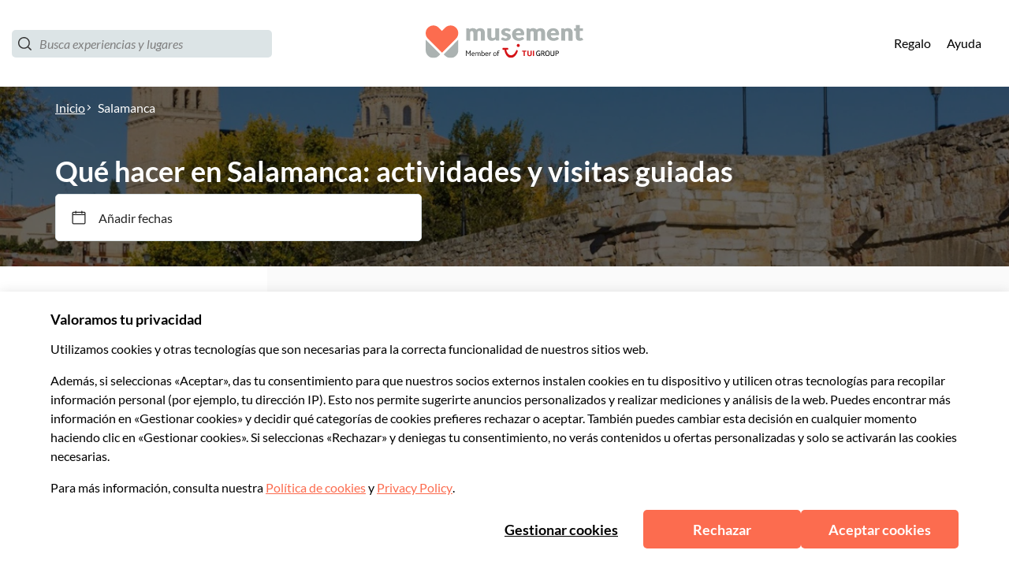

--- FILE ---
content_type: text/html; charset=utf-8
request_url: https://www.musement.com/es/salamanca/
body_size: 116122
content:
<!doctype html>
<html data-n-head-ssr data-isprod="false" lang="es" data-n-head="%7B%22data-isprod%22:%7B%22ssr%22:false%7D,%22lang%22:%7B%22ssr%22:%22es%22%7D%7D">
  <head >
    <title>Actividades en Salamanca: visitas guiadas y atracciones | musement</title><meta data-n-head="ssr" charset="utf-8"><meta data-n-head="ssr" name="viewport" content="width=device-width, initial-scale=1"><meta data-n-head="ssr" data-hid="apple-mobile-web-app-status-bar-style" name="apple-mobile-web-app-status-bar-style" content="default"><meta data-n-head="ssr" data-hid="google-site-verification" name="google-site-verification" content="H7-3-uytDakSyRIopTjLwXdHKXAwNvWpT1TBHykINno"><meta data-n-head="ssr" data-hid="content-language" http-equiv="content-language" content="es"><meta data-n-head="ssr" data-hid="description" name="description" content="Descubre las mejores visitas turísticas y actividades en Salamanca. Evita las colas en museos y lugares de interés y disfruta de un viaje inolvidable. ¡Haz tu reserva en línea!"><meta data-n-head="ssr" data-hid="og:url" name="og:url" property="og:url" content="https://www.musement.com/es/salamanca/"><meta data-n-head="ssr" data-hid="og:title" name="og:title" property="og:title" content="Actividades en Salamanca: visitas guiadas y atracciones | musement"><meta data-n-head="ssr" data-hid="og:description" name="og:description" property="og:description" content="Descubre las mejores visitas turísticas y actividades en Salamanca. Evita las colas en museos y lugares de interés y disfruta de un viaje inolvidable. ¡Haz tu reserva en línea!"><meta data-n-head="ssr" data-hid="og:image" name="og:image" property="og:image" content="https://images.musement.com/cover/0001/63/roman-bridge-and-cathedral-in-salamanca-jpg_header-62572.jpeg?w=1200&amp;h=630&amp;q=95&amp;fit=crop"><meta data-n-head="ssr" data-hid="og:image:type" name="og:image:type" property="og:image:type" content="image/jpeg"><meta data-n-head="ssr" data-hid="og:image:width" name="og:image:width" property="og:image:width" content="1200"><meta data-n-head="ssr" data-hid="og:image:height" name="og:image:height" property="og:image:height" content="630"><link data-n-head="ssr" rel="icon" type="image/png" sizes="16x16" href="https://b2c-frontend-images.dev.musement.com/favicon_m2.png?w=16&amp;h=16"><link data-n-head="ssr" rel="icon" type="image/png" sizes="32x32" href="https://b2c-frontend-images.dev.musement.com/favicon_m2.png?w=32&amp;h=32"><link data-n-head="ssr" rel="apple-touch-icon-precomposed" sizes="57x57" href="https://b2c-frontend-images.dev.musement.com/favicon_m2.png?w=57&amp;h=57"><link data-n-head="ssr" rel="apple-touch-icon-precomposed" sizes="72x72" href="https://b2c-frontend-images.dev.musement.com/favicon_m2.png?w=72&amp;h=72"><link data-n-head="ssr" rel="apple-touch-icon-precomposed" sizes="114x114" href="https://b2c-frontend-images.dev.musement.com/favicon_m2.png?w=114&amp;h=114"><link data-n-head="ssr" rel="apple-touch-icon-precomposed" sizes="120x120" href="https://b2c-frontend-images.dev.musement.com/favicon_m2.png?w=120&amp;h=120"><link data-n-head="ssr" rel="apple-touch-icon-precomposed" sizes="152x152" href="https://b2c-frontend-images.dev.musement.com/favicon_m2.png?w=152&amp;h=152"><link data-n-head="ssr" data-hid="canonical" rel="canonical" href="https://www.musement.com/es/salamanca/"><link data-n-head="ssr" data-hid="alternates-br" rel="alternate" hreflang="pt-br" href="/br/salamanca/"><link data-n-head="ssr" data-hid="alternates-de" rel="alternate" hreflang="de" href="/de/salamanca/"><link data-n-head="ssr" data-hid="alternates-es" rel="alternate" hreflang="es" href="/es/salamanca/"><link data-n-head="ssr" data-hid="alternates-fr" rel="alternate" hreflang="fr" href="/fr/salamanque/"><link data-n-head="ssr" data-hid="alternates-it" rel="alternate" hreflang="it" href="/it/salamanca/"><link data-n-head="ssr" data-hid="alternates-nl" rel="alternate" hreflang="nl" href="/nl/salamanca/"><link data-n-head="ssr" data-hid="alternates-pl" rel="alternate" hreflang="pl" href="/pl/salamanka/"><link data-n-head="ssr" data-hid="alternates-pt" rel="alternate" hreflang="pt" href="/pt/salamanca/"><link data-n-head="ssr" data-hid="alternates-uk" rel="alternate" hreflang="en-gb" href="/uk/salamanca/"><link data-n-head="ssr" data-hid="alternates-us" rel="alternate" hreflang="en" href="/us/salamanca/"><script data-n-head="ssr" data-hid="meta-schema-website" type="application/ld+json">{"@context":"http://schema.org","@type":"WebSite","name":"Musement","url":"https://www.musement.com"}</script><script data-n-head="ssr" data-hid="meta-schema-breadcrumb" type="application/ld+json">{"@context":"http://schema.org/","@type":"BreadcrumbList","itemListElement":[{"@type":"ListItem","position":1,"item":{"@id":"https://www.musement.com/es/","name":"Homepage","image":"https://b2c-frontend-images.prod.musement.com/home_bg.jpg"}},{"@type":"ListItem","position":2,"item":{"@id":"https://www.musement.com/es/salamanca/","name":"Salamanca","image":"https://images.musement.com/cover/0001/63/roman-bridge-and-cathedral-in-salamanca-jpg_header-62572.jpeg"}}]}</script><link rel="preload" href="/_nuxt/bceb37f.js" as="script"><link rel="preload" href="/_nuxt/13.3809207fcd23c8cfe53c.js" as="script"><link rel="preload" href="/_nuxt/16.b35f3641f6f66a1ccb35.js" as="script"><link rel="preload" href="/_nuxt/12.e17f3dc7af9d8c4a7ba3.js" as="script"><link rel="preload" href="/_nuxt/50.8cc8c3cd751c88949db5.js" as="script"><link rel="preload" href="/_nuxt/93.e88abb9e0080e12eabb5.js" as="script"><link rel="preload" href="/_nuxt/82.63273efd4dcd0ce480b7.js" as="script"><link rel="preload" href="/_nuxt/40.dba3ba3ef183feb48502.js" as="script"><link rel="preload" href="/_nuxt/39.0942bd4ea304f17c85ee.js" as="script"><link rel="preload" href="/_nuxt/38.d5d4e4a9deb56c5ff7d0.js" as="script"><link rel="preload" href="/_nuxt/22.b8dad0656829e0597b78.js" as="script"><link rel="preload" href="/_nuxt/3.810e8fba77800be59962.js" as="script"><link rel="preload" href="/_nuxt/92.5f661e15548a412fa5ea.js" as="script"><style data-vue-ssr-id="28dea842:0 bcc0684c:0 7db13ae7:0 2ec36464:0 cf528d6a:0 7fec8466:0 db85c866:0 1b062dbe:0 b1245114:0 34eefe0e:0 51af096e:0 5f06650a:0 8f4c06e0:0 216f8710:0 61a41df0:0 b0dfe284:0 639c0522:0 01e4243b:0 1dc24b22:0 b6fe36ee:0 1d20d2ca:0 58e27462:0 2cb6fc18:0 0871585e:0 6fd394b0:0 12684d6a:0 7c8cbb68:0 49a00c41:0 7da9f1c8:0 e1714146:0 c3644ba2:0 76986c3a:0 abe0be52:0 data-v-445e4509_0 data-v-b1296904_0 data-v-428297ee_0 data-v-a36e0f4c_0 data-v-5d7b4671_0 data-v-568bc5d2_0 data-v-47b88470_0 data-v-1333093b_0 data-v-599efb28_0 data-v-2d9fe66d_0 data-v-25387f1f_0 data-v-3c299622_0 data-v-47172b5b_0 data-v-05a1097d_0 data-v-1838e1c0_0 data-v-4353721a_0 data-v-4353721a_1 data-v-8722e6b2_0 data-v-55956a3e_0 data-v-55956a3e_1 data-v-65882de4_0 data-v-65882de4_1 data-v-26e84576_0 data-v-26e84576_1 data-v-e0ed9fa4_0 data-v-e0ed9fa4_1 data-v-50274b6b_0 data-v-4d3601ba_0 data-v-4d3601ba_1 93b748ec:0 afad252c:0 39c2fad4:0 fe90c434:0 8cde43de:0 281fccd6:0 198c5f00:0 272f9602:0">.swiper-container{margin-left:auto;margin-right:auto;position:relative;overflow:hidden;list-style:none;padding:0;z-index:1}.swiper-container-no-flexbox .swiper-slide{float:left}.swiper-container-vertical>.swiper-wrapper{-webkit-box-orient:vertical;-webkit-box-direction:normal;-webkit-flex-direction:column;-ms-flex-direction:column;flex-direction:column}.swiper-wrapper{position:relative;width:100%;height:100%;z-index:1;display:-webkit-box;display:-webkit-flex;display:-ms-flexbox;display:flex;-webkit-transition-property:-webkit-transform;transition-property:-webkit-transform;-o-transition-property:transform;transition-property:transform;transition-property:transform,-webkit-transform;-webkit-box-sizing:content-box;box-sizing:content-box}.swiper-container-android .swiper-slide,.swiper-wrapper{-webkit-transform:translateZ(0);transform:translateZ(0)}.swiper-container-multirow>.swiper-wrapper{-webkit-flex-wrap:wrap;-ms-flex-wrap:wrap;flex-wrap:wrap}.swiper-container-free-mode>.swiper-wrapper{-webkit-transition-timing-function:ease-out;-o-transition-timing-function:ease-out;transition-timing-function:ease-out;margin:0 auto}.swiper-slide{-webkit-flex-shrink:0;-ms-flex-negative:0;flex-shrink:0;width:100%;height:100%;position:relative;-webkit-transition-property:-webkit-transform;transition-property:-webkit-transform;-o-transition-property:transform;transition-property:transform;transition-property:transform,-webkit-transform}.swiper-slide-invisible-blank{visibility:hidden}.swiper-container-autoheight,.swiper-container-autoheight .swiper-slide{height:auto}.swiper-container-autoheight .swiper-wrapper{-webkit-box-align:start;-webkit-align-items:flex-start;-ms-flex-align:start;align-items:flex-start;-webkit-transition-property:height,-webkit-transform;transition-property:height,-webkit-transform;-o-transition-property:transform,height;transition-property:transform,height;transition-property:transform,height,-webkit-transform}.swiper-container-3d{-webkit-perspective:1200px;perspective:1200px}.swiper-container-3d .swiper-cube-shadow,.swiper-container-3d .swiper-slide,.swiper-container-3d .swiper-slide-shadow-bottom,.swiper-container-3d .swiper-slide-shadow-left,.swiper-container-3d .swiper-slide-shadow-right,.swiper-container-3d .swiper-slide-shadow-top,.swiper-container-3d .swiper-wrapper{-webkit-transform-style:preserve-3d;transform-style:preserve-3d}.swiper-container-3d .swiper-slide-shadow-bottom,.swiper-container-3d .swiper-slide-shadow-left,.swiper-container-3d .swiper-slide-shadow-right,.swiper-container-3d .swiper-slide-shadow-top{position:absolute;left:0;top:0;width:100%;height:100%;pointer-events:none;z-index:10}.swiper-container-3d .swiper-slide-shadow-left{background-image:-webkit-linear-gradient(right,rgba(0,0,0,.5),transparent);background-image:-o-linear-gradient(right,rgba(0,0,0,.5),transparent);background-image:-webkit-gradient(linear,right top,left top,from(rgba(0,0,0,.5)),to(transparent));background-image:linear-gradient(270deg,rgba(0,0,0,.5),transparent)}.swiper-container-3d .swiper-slide-shadow-right{background-image:-webkit-linear-gradient(left,rgba(0,0,0,.5),transparent);background-image:-o-linear-gradient(left,rgba(0,0,0,.5),transparent);background-image:-webkit-gradient(linear,left top,right top,from(rgba(0,0,0,.5)),to(transparent));background-image:linear-gradient(90deg,rgba(0,0,0,.5),transparent)}.swiper-container-3d .swiper-slide-shadow-top{background-image:-webkit-linear-gradient(bottom,rgba(0,0,0,.5),transparent);background-image:-o-linear-gradient(bottom,rgba(0,0,0,.5),transparent);background-image:-webkit-gradient(linear,left bottom,left top,from(rgba(0,0,0,.5)),to(transparent));background-image:linear-gradient(0deg,rgba(0,0,0,.5),transparent)}.swiper-container-3d .swiper-slide-shadow-bottom{background-image:-webkit-linear-gradient(top,rgba(0,0,0,.5),transparent);background-image:-o-linear-gradient(top,rgba(0,0,0,.5),transparent);background-image:-webkit-gradient(linear,left top,left bottom,from(rgba(0,0,0,.5)),to(transparent));background-image:linear-gradient(180deg,rgba(0,0,0,.5),transparent)}.swiper-container-wp8-horizontal,.swiper-container-wp8-horizontal>.swiper-wrapper{-ms-touch-action:pan-y;touch-action:pan-y}.swiper-container-wp8-vertical,.swiper-container-wp8-vertical>.swiper-wrapper{-ms-touch-action:pan-x;touch-action:pan-x}.swiper-button-next,.swiper-button-prev{position:absolute;top:50%;width:27px;height:44px;margin-top:-22px;z-index:10;cursor:pointer;background-size:27px 44px;background-position:50%;background-repeat:no-repeat}.swiper-button-next.swiper-button-disabled,.swiper-button-prev.swiper-button-disabled{opacity:.35;cursor:auto;pointer-events:none}.swiper-button-prev,.swiper-container-rtl .swiper-button-next{background-image:url("data:image/svg+xml;charset=utf-8,%3Csvg xmlns='http://www.w3.org/2000/svg' viewBox='0 0 27 44'%3E%3Cpath d='M0 22L22 0l2.1 2.1L4.2 22l19.9 19.9L22 44 0 22z' fill='%23007aff'/%3E%3C/svg%3E");left:10px;right:auto}.swiper-button-next,.swiper-container-rtl .swiper-button-prev{background-image:url("data:image/svg+xml;charset=utf-8,%3Csvg xmlns='http://www.w3.org/2000/svg' viewBox='0 0 27 44'%3E%3Cpath d='M27 22L5 44l-2.1-2.1L22.8 22 2.9 2.1 5 0l22 22z' fill='%23007aff'/%3E%3C/svg%3E");right:10px;left:auto}.swiper-button-prev.swiper-button-white,.swiper-container-rtl .swiper-button-next.swiper-button-white{background-image:url("data:image/svg+xml;charset=utf-8,%3Csvg xmlns='http://www.w3.org/2000/svg' viewBox='0 0 27 44'%3E%3Cpath d='M0 22L22 0l2.1 2.1L4.2 22l19.9 19.9L22 44 0 22z' fill='%23fff'/%3E%3C/svg%3E")}.swiper-button-next.swiper-button-white,.swiper-container-rtl .swiper-button-prev.swiper-button-white{background-image:url("data:image/svg+xml;charset=utf-8,%3Csvg xmlns='http://www.w3.org/2000/svg' viewBox='0 0 27 44'%3E%3Cpath d='M27 22L5 44l-2.1-2.1L22.8 22 2.9 2.1 5 0l22 22z' fill='%23fff'/%3E%3C/svg%3E")}.swiper-button-prev.swiper-button-black,.swiper-container-rtl .swiper-button-next.swiper-button-black{background-image:url("data:image/svg+xml;charset=utf-8,%3Csvg xmlns='http://www.w3.org/2000/svg' viewBox='0 0 27 44'%3E%3Cpath d='M0 22L22 0l2.1 2.1L4.2 22l19.9 19.9L22 44 0 22z'/%3E%3C/svg%3E")}.swiper-button-next.swiper-button-black,.swiper-container-rtl .swiper-button-prev.swiper-button-black{background-image:url("data:image/svg+xml;charset=utf-8,%3Csvg xmlns='http://www.w3.org/2000/svg' viewBox='0 0 27 44'%3E%3Cpath d='M27 22L5 44l-2.1-2.1L22.8 22 2.9 2.1 5 0l22 22z'/%3E%3C/svg%3E")}.swiper-button-lock{display:none}.swiper-pagination{position:absolute;text-align:center;-webkit-transition:opacity .3s;-o-transition:.3s opacity;transition:opacity .3s;-webkit-transform:translateZ(0);transform:translateZ(0);z-index:10}.swiper-pagination.swiper-pagination-hidden{opacity:0}.swiper-container-horizontal>.swiper-pagination-bullets,.swiper-pagination-custom,.swiper-pagination-fraction{bottom:10px;left:0;width:100%}.swiper-pagination-bullets-dynamic{overflow:hidden;font-size:0}.swiper-pagination-bullets-dynamic .swiper-pagination-bullet{-webkit-transform:scale(.33);-ms-transform:scale(.33);transform:scale(.33);position:relative}.swiper-pagination-bullets-dynamic .swiper-pagination-bullet-active,.swiper-pagination-bullets-dynamic .swiper-pagination-bullet-active-main{-webkit-transform:scale(1);-ms-transform:scale(1);transform:scale(1)}.swiper-pagination-bullets-dynamic .swiper-pagination-bullet-active-prev{-webkit-transform:scale(.66);-ms-transform:scale(.66);transform:scale(.66)}.swiper-pagination-bullets-dynamic .swiper-pagination-bullet-active-prev-prev{-webkit-transform:scale(.33);-ms-transform:scale(.33);transform:scale(.33)}.swiper-pagination-bullets-dynamic .swiper-pagination-bullet-active-next{-webkit-transform:scale(.66);-ms-transform:scale(.66);transform:scale(.66)}.swiper-pagination-bullets-dynamic .swiper-pagination-bullet-active-next-next{-webkit-transform:scale(.33);-ms-transform:scale(.33);transform:scale(.33)}.swiper-pagination-bullet{width:8px;height:8px;display:inline-block;border-radius:100%;background:#000;opacity:.2}button.swiper-pagination-bullet{border:none;margin:0;padding:0;-webkit-box-shadow:none;box-shadow:none;-webkit-appearance:none;-moz-appearance:none;appearance:none}.swiper-pagination-clickable .swiper-pagination-bullet{cursor:pointer}.swiper-pagination-bullet-active{opacity:1;background:#007aff}.swiper-container-vertical>.swiper-pagination-bullets{right:10px;top:50%;-webkit-transform:translate3d(0,-50%,0);transform:translate3d(0,-50%,0)}.swiper-container-vertical>.swiper-pagination-bullets .swiper-pagination-bullet{margin:6px 0;display:block}.swiper-container-vertical>.swiper-pagination-bullets.swiper-pagination-bullets-dynamic{top:50%;-webkit-transform:translateY(-50%);-ms-transform:translateY(-50%);transform:translateY(-50%);width:8px}.swiper-container-vertical>.swiper-pagination-bullets.swiper-pagination-bullets-dynamic .swiper-pagination-bullet{display:inline-block;-webkit-transition:top .2s,-webkit-transform .2s;-o-transition:.2s top,.2s -webkit-transform;transition:top .2s,-webkit-transform .2s;-o-transition:.2s transform,.2s top;-webkit-transition:transform .2s,top .2s;transition:transform .2s,top .2s;-webkit-transition:transform .2s,top .2s,-webkit-transform .2s;-o-transition:.2s transform,.2s top,.2s -webkit-transform;transition:transform .2s,top .2s,-webkit-transform .2s}.swiper-container-horizontal>.swiper-pagination-bullets .swiper-pagination-bullet{margin:0 4px}.swiper-container-horizontal>.swiper-pagination-bullets.swiper-pagination-bullets-dynamic{left:50%;-webkit-transform:translateX(-50%);-ms-transform:translateX(-50%);transform:translateX(-50%);white-space:nowrap}.swiper-container-horizontal>.swiper-pagination-bullets.swiper-pagination-bullets-dynamic .swiper-pagination-bullet{-webkit-transition:left .2s,-webkit-transform .2s;-o-transition:.2s left,.2s -webkit-transform;transition:left .2s,-webkit-transform .2s;-o-transition:.2s transform,.2s left;-webkit-transition:transform .2s,left .2s;transition:transform .2s,left .2s;-webkit-transition:transform .2s,left .2s,-webkit-transform .2s;-o-transition:.2s transform,.2s left,.2s -webkit-transform;transition:transform .2s,left .2s,-webkit-transform .2s}.swiper-container-horizontal.swiper-container-rtl>.swiper-pagination-bullets-dynamic .swiper-pagination-bullet{-webkit-transition:right .2s,-webkit-transform .2s;-o-transition:.2s right,.2s -webkit-transform;transition:right .2s,-webkit-transform .2s;-o-transition:.2s transform,.2s right;-webkit-transition:transform .2s,right .2s;transition:transform .2s,right .2s;-webkit-transition:transform .2s,right .2s,-webkit-transform .2s;-o-transition:.2s transform,.2s right,.2s -webkit-transform;transition:transform .2s,right .2s,-webkit-transform .2s}.swiper-pagination-progressbar{background:rgba(0,0,0,.25);position:absolute}.swiper-pagination-progressbar .swiper-pagination-progressbar-fill{background:#007aff;position:absolute;left:0;top:0;width:100%;height:100%;-webkit-transform:scale(0);-ms-transform:scale(0);transform:scale(0);-webkit-transform-origin:left top;-ms-transform-origin:left top;transform-origin:left top}.swiper-container-rtl .swiper-pagination-progressbar .swiper-pagination-progressbar-fill{-webkit-transform-origin:right top;-ms-transform-origin:right top;transform-origin:right top}.swiper-container-horizontal>.swiper-pagination-progressbar,.swiper-container-vertical>.swiper-pagination-progressbar.swiper-pagination-progressbar-opposite{width:100%;height:4px;left:0;top:0}.swiper-container-horizontal>.swiper-pagination-progressbar.swiper-pagination-progressbar-opposite,.swiper-container-vertical>.swiper-pagination-progressbar{width:4px;height:100%;left:0;top:0}.swiper-pagination-white .swiper-pagination-bullet-active{background:#fff}.swiper-pagination-progressbar.swiper-pagination-white{background:hsla(0,0%,100%,.25)}.swiper-pagination-progressbar.swiper-pagination-white .swiper-pagination-progressbar-fill{background:#fff}.swiper-pagination-black .swiper-pagination-bullet-active{background:#000}.swiper-pagination-progressbar.swiper-pagination-black{background:rgba(0,0,0,.25)}.swiper-pagination-progressbar.swiper-pagination-black .swiper-pagination-progressbar-fill{background:#000}.swiper-pagination-lock{display:none}.swiper-scrollbar{border-radius:10px;position:relative;-ms-touch-action:none;background:rgba(0,0,0,.1)}.swiper-container-horizontal>.swiper-scrollbar{position:absolute;left:1%;bottom:3px;z-index:50;height:5px;width:98%}.swiper-container-vertical>.swiper-scrollbar{position:absolute;right:3px;top:1%;z-index:50;width:5px;height:98%}.swiper-scrollbar-drag{height:100%;width:100%;position:relative;background:rgba(0,0,0,.5);border-radius:10px;left:0;top:0}.swiper-scrollbar-cursor-drag{cursor:move}.swiper-scrollbar-lock{display:none}.swiper-zoom-container{width:100%;height:100%;display:-webkit-box;display:-webkit-flex;display:-ms-flexbox;display:flex;-webkit-box-pack:center;-webkit-justify-content:center;-ms-flex-pack:center;justify-content:center;-webkit-box-align:center;-webkit-align-items:center;-ms-flex-align:center;align-items:center;text-align:center}.swiper-zoom-container>canvas,.swiper-zoom-container>img,.swiper-zoom-container>svg{max-width:100%;max-height:100%;-o-object-fit:contain;object-fit:contain}.swiper-slide-zoomed{cursor:move}.swiper-lazy-preloader{width:42px;height:42px;position:absolute;left:50%;top:50%;margin-left:-21px;margin-top:-21px;z-index:10;-webkit-transform-origin:50%;-ms-transform-origin:50%;transform-origin:50%;-webkit-animation:swiper-preloader-spin 1s steps(12) infinite;animation:swiper-preloader-spin 1s steps(12) infinite}.swiper-lazy-preloader:after{display:block;content:"";width:100%;height:100%;background-image:url("data:image/svg+xml;charset=utf-8,%3Csvg viewBox='0 0 120 120' xmlns='http://www.w3.org/2000/svg' xmlns:xlink='http://www.w3.org/1999/xlink'%3E%3Cdefs%3E%3Cpath id='a' stroke='%236c6c6c' stroke-width='11' stroke-linecap='round' d='M60 7v20'/%3E%3C/defs%3E%3Cuse xlink:href='%23a' opacity='.27'/%3E%3Cuse xlink:href='%23a' opacity='.27' transform='rotate(30 60 60)'/%3E%3Cuse xlink:href='%23a' opacity='.27' transform='rotate(60 60 60)'/%3E%3Cuse xlink:href='%23a' opacity='.27' transform='rotate(90 60 60)'/%3E%3Cuse xlink:href='%23a' opacity='.27' transform='rotate(120 60 60)'/%3E%3Cuse xlink:href='%23a' opacity='.27' transform='rotate(150 60 60)'/%3E%3Cuse xlink:href='%23a' opacity='.37' transform='rotate(180 60 60)'/%3E%3Cuse xlink:href='%23a' opacity='.46' transform='rotate(210 60 60)'/%3E%3Cuse xlink:href='%23a' opacity='.56' transform='rotate(240 60 60)'/%3E%3Cuse xlink:href='%23a' opacity='.66' transform='rotate(270 60 60)'/%3E%3Cuse xlink:href='%23a' opacity='.75' transform='rotate(300 60 60)'/%3E%3Cuse xlink:href='%23a' opacity='.85' transform='rotate(330 60 60)'/%3E%3C/svg%3E");background-position:50%;background-size:100%;background-repeat:no-repeat}.swiper-lazy-preloader-white:after{background-image:url("data:image/svg+xml;charset=utf-8,%3Csvg viewBox='0 0 120 120' xmlns='http://www.w3.org/2000/svg' xmlns:xlink='http://www.w3.org/1999/xlink'%3E%3Cdefs%3E%3Cpath id='a' stroke='%23fff' stroke-width='11' stroke-linecap='round' d='M60 7v20'/%3E%3C/defs%3E%3Cuse xlink:href='%23a' opacity='.27'/%3E%3Cuse xlink:href='%23a' opacity='.27' transform='rotate(30 60 60)'/%3E%3Cuse xlink:href='%23a' opacity='.27' transform='rotate(60 60 60)'/%3E%3Cuse xlink:href='%23a' opacity='.27' transform='rotate(90 60 60)'/%3E%3Cuse xlink:href='%23a' opacity='.27' transform='rotate(120 60 60)'/%3E%3Cuse xlink:href='%23a' opacity='.27' transform='rotate(150 60 60)'/%3E%3Cuse xlink:href='%23a' opacity='.37' transform='rotate(180 60 60)'/%3E%3Cuse xlink:href='%23a' opacity='.46' transform='rotate(210 60 60)'/%3E%3Cuse xlink:href='%23a' opacity='.56' transform='rotate(240 60 60)'/%3E%3Cuse xlink:href='%23a' opacity='.66' transform='rotate(270 60 60)'/%3E%3Cuse xlink:href='%23a' opacity='.75' transform='rotate(300 60 60)'/%3E%3Cuse xlink:href='%23a' opacity='.85' transform='rotate(330 60 60)'/%3E%3C/svg%3E")}@-webkit-keyframes swiper-preloader-spin{to{-webkit-transform:rotate(1turn);transform:rotate(1turn)}}@keyframes swiper-preloader-spin{to{-webkit-transform:rotate(1turn);transform:rotate(1turn)}}.swiper-container .swiper-notification{position:absolute;left:0;top:0;pointer-events:none;opacity:0;z-index:-1000}.swiper-container-fade.swiper-container-free-mode .swiper-slide{-webkit-transition-timing-function:ease-out;-o-transition-timing-function:ease-out;transition-timing-function:ease-out}.swiper-container-fade .swiper-slide{pointer-events:none;-webkit-transition-property:opacity;-o-transition-property:opacity;transition-property:opacity}.swiper-container-fade .swiper-slide .swiper-slide{pointer-events:none}.swiper-container-fade .swiper-slide-active,.swiper-container-fade .swiper-slide-active .swiper-slide-active{pointer-events:auto}.swiper-container-cube{overflow:visible}.swiper-container-cube .swiper-slide{pointer-events:none;-webkit-backface-visibility:hidden;backface-visibility:hidden;z-index:1;visibility:hidden;-webkit-transform-origin:0 0;-ms-transform-origin:0 0;transform-origin:0 0;width:100%;height:100%}.swiper-container-cube .swiper-slide .swiper-slide{pointer-events:none}.swiper-container-cube.swiper-container-rtl .swiper-slide{-webkit-transform-origin:100% 0;-ms-transform-origin:100% 0;transform-origin:100% 0}.swiper-container-cube .swiper-slide-active,.swiper-container-cube .swiper-slide-active .swiper-slide-active{pointer-events:auto}.swiper-container-cube .swiper-slide-active,.swiper-container-cube .swiper-slide-next,.swiper-container-cube .swiper-slide-next+.swiper-slide,.swiper-container-cube .swiper-slide-prev{pointer-events:auto;visibility:visible}.swiper-container-cube .swiper-slide-shadow-bottom,.swiper-container-cube .swiper-slide-shadow-left,.swiper-container-cube .swiper-slide-shadow-right,.swiper-container-cube .swiper-slide-shadow-top{z-index:0;-webkit-backface-visibility:hidden;backface-visibility:hidden}.swiper-container-cube .swiper-cube-shadow{position:absolute;left:0;bottom:0;width:100%;height:100%;background:#000;opacity:.6;-webkit-filter:blur(50px);filter:blur(50px);z-index:0}.swiper-container-flip{overflow:visible}.swiper-container-flip .swiper-slide{pointer-events:none;-webkit-backface-visibility:hidden;backface-visibility:hidden;z-index:1}.swiper-container-flip .swiper-slide .swiper-slide{pointer-events:none}.swiper-container-flip .swiper-slide-active,.swiper-container-flip .swiper-slide-active .swiper-slide-active{pointer-events:auto}.swiper-container-flip .swiper-slide-shadow-bottom,.swiper-container-flip .swiper-slide-shadow-left,.swiper-container-flip .swiper-slide-shadow-right,.swiper-container-flip .swiper-slide-shadow-top{z-index:0;-webkit-backface-visibility:hidden;backface-visibility:hidden}.swiper-container-coverflow .swiper-wrapper{-ms-perspective:1200px}
:root{--tui-primary:157,157,157;--tui-primary-110:112,112,112;--tui-primary-120:77,77,77;--tui-secondary:92,92,92;--tui-secondary-10:239,239,239;--tui-secondary-20:222,222,222;--tui-secondary-40:190,190,190;--tui-secondary-60:159,159,159;--tui-secondary-110:51,51,51;--tui-secondary-120:26,26,26;--tui-tertiary:226,226,226;--tui-tertiary-10:252,252,252;--tui-tertiary-20:249,249,249;--tui-tertiary-40:243,243,243;--tui-tertiary-60:238,238,238;--tui-tertiary-110:179,179,179;--tui-tertiary-120:128,128,128;--tui-neutral-0:255,255,255;--tui-neutral:28,28,28;--tui-neutral-20:242,242,242;--tui-neutral-40:226,226,226;--tui-neutral-60:157,157,157;--tui-neutral-120:0,0,0;--tui-error:212,14,20;--tui-error-40:251,231,231;--tui-error-60:229,110,114;--tui-error-110:177,12,17;--tui-error-120:144,9,14;--tui-sustainability:5,66,61;--tui-sustainability-40:197,228,205;--tui-sustainability-60:48,182,117;--tui-alert:243,147,0;--tui-alert-40:255,239,189;--tui-alert-60:243,203,71;--search-component-spacing-s:4px;--search-component-spacing-m:8px;--search-component-spacing-lm:16px;--search-component-spacing-l:24px;--search-component-spacing-xl:32px;--search-component-spacing-xxl:40px;--search-component-spacing-3xl:64px;--search-component-spacing-4xl:128px;--search-component-spacing-5xl:256px;--search-component-spacing-6xl:512px;--search-component-line:rgb(var(--tui-neutral-40));--search-component-cta-border-radius:var(--tui-border-radius-3xl);--search-component-cta-secondary:rgb(var(--tui-neutral-0));--search-component-cta-secondary-hover:rgb(var(--tui-tertiary-10));--search-component-clear-button-color:rgb(var(--tui-primary));--search-component-clear-button-color-hover:rgb(var(--tui-primary));--search-component-cta-primary:rgb(var(--tui-error));--search-component-cta-primary-hover:rgb(var(--tui-error-60));--search-component-cta-primary-text:rgb(var(--tui-neutral-0));--search-component-cta-primary-text-hover:var(--search-component-cta-primary-text);--search-component-cta-primary-border:var(--search-component-cta-primary);--search-component-cta-primary-border-hover:var(--search-component-cta-primary-hover);--search-component-slider-handle-color:rgb(var(--tui-primary));--search-component-slider-bar-color:rgb(var(--tui-primary));--search-component-slider-hadle-size:20px;--search-component-slider-hadle-center:-9px;--search-component-input-slider-border-color:rgb(var(--tui-neutral-60));--search-component-category-button-bg:rgb(var(--tui-neutral-0));--search-component-category-button-bg-hover:rgb(var(--tui-secondary-20));--search-component-category-button-bg-selected:rgb(var(--tui-secondary-20));--search-component-category-button-border-color:rgb(var(--tui-secondary));--search-component-category-button-border-color-hover:rgb(var(--tui-secondary));--search-component-category-button-border-color-selected:rgb(var(--tui-secondary));--search-component-category-button-text-color:rgb(var(--tui-secondary));--search-component-category-button-text-color-selected:rgb(var(--tui-secondary));--search-component-category-button-shadow-hover:rgb(var(--tui-neutral));--search-component-pill-background-color:rgb(var(--tui-tertiary-20));--search-component-pill-text-color:rgb(var(--tui-secondary));--search-component-filters-column-desktop-header-text-color:rgb(var(--tui-neutral));--search-component-filters-column-desktop-header-filter-count-text-color:rgb(var(--tui-neutral-120));--search-component-filters-column-background-color:rgb(var(--tui-neutral-0));--search-component-filters-column-mobile-background-color:transparent;--search-component-filters-column-mobile-header-bg-color:rgb(var(--tui-secondary));--search-component-filters-column-mobile-header-text-color:rgb(var(--tui-neutral-0));--search-component-filters-column-mobile-footer-background-color:rgb(var(--tui-neutral-0));--search-component-filters-column-mobile-footer-clear-filters-cta-background-color:rgb(var(--tui-neutral-0));--search-component-filters-column-mobile-footer-clear-filters-cta-border-color:rgb(var(--tui-primary));--search-component-filters-column-mobile-footer-clear-filters-cta-text-color:rgb(var(--tui-primary));--search-component-filters-column-mobile-footer-clear-filters-cta-text-color-hover:rgb(var(--tui-secondary));--search-component-filters-column-mobile-footer-clear-filter-cta-border-color-disabled:rgb(var(--tui-neutral-60));--search-component-filters-column-mobile-footer-clear-filter-cta-text-color-disabled:rgb(var(--tui-neutral-60));--search-component-filters-column-mobile-footer-show-results-cta-background-color:rgb(var(--tui-primary));--search-component-filters-column-mobile-footer-show-results-cta-text-color:rgb(var(--tui-neutral-0));--search-component-filters-column-mobile-footer-show-results-cta-text-color-hover:rgb(var(--tui-neutral-0));--search-component-filters-cta-bg:rgb(var(--tui-tertiary));--search-component-filters-cta-bg-hover:rgb(var(--tui-tertiary-60));--search-component-filters-cta-text:rgb(var(--tui-neutral));--search-component-filters-cta-text-hover:var(--search-component-filters-cta-text);--search-component-filters-cta-border:var(--search-component-filters-cta-bg);--search-component-filters-cta-border-hover:var(--search-component-filters-cta-bg-hover);--search-component-sort-filters-cta-background-color:rgb(var(--tui-primary));--search-component-sort-filters-cta-text-color:rgb(var(--tui-neutral-0));--search-component-sort-filters-select-background-color:transparent;--search-component-sort-filters-select-text-color:rgb(var(--tui-primary));--search-component-sort-filters-activity-sort-by-text-color:rgb(var(--tui-primary));--search-component-sort-filters-activity-count-text-color:rgb(var(--tui-neutral));--search-component-input-border-color:rgb(var(--tui-neutral-40));--search-component-input-border-color-focus:rgb(var(--tui-primary));--search-component-input-border-radius:var(--tui-border-radius-xs);--search-component-input-redesigned-border-radius:var(--tui-border-radius-xs);--search-component-label-color:rgb(var(--tui-neutral));--search-component-calendar-bg:rgb(var(--tui-tertiary-40));--search-component-calendar-clear-button-color:var(--search-component-clear-button-color);--search-component-calendar-clear-button-color-hover:rgb(var(--tui-tertiary-10));--search-component-checkbox-border-radius:var(--tui-border-radius-2xs);--search-component-checkbox-border-color:rgb(var(--tui-neutral-40));--search-component-checkbox-bg:rgb(var(--tui-primary));--search-component-checkbox-text:rgb(var(--tui-neutral-0));--search-component-checkbox-label-text:rgb(var(--tui-neutral-120));--search-component-no-result-title-color:rgb(var(--tui-neutral));--search-component-no-result-subtitle-color:rgb(var(--tui-neutral-120));--search-component-no-result-cta-text-color:rgb(var(--tui-neutral-0));--search-component-no-result-cta-bg-color:rgb(var(--tui-secondary));--search-component-basic-searchbar-border-radius:var(--tui-border-radius-sm);--search-component-basic-searchbar-with-button-border-radius:var(--tui-border-radius-xs);--search-component-basic-searchbar-cta-bg-color:rgb(var(--tui-primary));--search-component-basic-searchbar-cta-border-color:rgb(var(--tui-primary));--search-component-basic-searchbar-cta-bg-color-hover:rgb(var(--tui-tertiary-60));--search-component-basic-searchbar-cta-border-color-hover:rgb(var(--tui-tertiary-60));--search-component-basic-searchbar-cta-text-color:rgb(var(--tui-neutral-0));--search-component-basic-searchbar-cta-text-color-hover:rgb(var(--tui-neutral-0));--search-component-calendar-searchbar-border-radius:var(--tui-border-radius-xs);--search-component-calendar-searchbar-date-text-color:rgb(var(--tui-neutral));--search-component-calendar-searchbar-date-icon-color:rgb(var(--tui-neutral-60));--search-component-text-search-border-radius:var(--tui-border-radius-xs);--search-component-text-search-input-text-color:rgb(var(--tui-neutral-120));--search-component-text-search-input-placeholder-color:rgb(var(--tui-neutral-60));--search-component-text-search-cta-bg-color:rgb(var(--tui-primary));--search-component-text-search-cta-bg-color-hover:rgb(var(--tui-tertiary-60));--search-component-text-search-search-icon-fill:rgb(var(--tui-neutral-60));--search-component-text-search-search-icon-fill-light:rgb(var(--tui-neutral-0));--search-component-auto-complete-suggestions-border-radius:var(--tui-border-radius-xs);--search-component-auto-complete-suggestions-type-text-color:rgb(var(--tui-neutral));--search-component-auto-complete-suggestions-item-title-text-color:rgb(var(--tui-primary));--search-component-auto-complete-suggestions-item-border-color:rgb(var(--tui-neutral-40));--search-component-auto-complete-suggestions-item-hint-text-color:rgb(var(--tui-neutral-60));--search-component-auto-complete-suggestions-view-all-border-color:rgb(var(--tui-neutral-20));--search-component-view-more-cta-text-color:rgb(var(--tui-primary));--search-component-view-more-cta-text-color-hover:rgb(var(--tui-primary));--search-component-view-more-cta-background-color:var(--search-component-cta-secondary);--search-component-view-more-cta-background-color-hover:var(--search-component-cta-secondary-hover);--search-component-view-more-cta-border-color:rgb(var(--tui-primary));--search-component-view-more-cta-border-color-hover:rgb(var(--tui-primary));--tui-font-primary:"Helvetica","Arial",sans-serif;--tui-font-secondary:"Helvetica","Arial",sans-serif;--search-component-font-primary:var(--tui-font-primary);--search-component-font-secondary:var(--tui-font-secondary);--tui-spacing-unit:4px;--tui-spacing-6xs:calc(var(--tui-spacing-unit)*2);--tui-spacing-5xs:calc(var(--tui-spacing-unit)*3);--tui-spacing-4xs:calc(var(--tui-spacing-unit)*4);--tui-spacing-3xs:calc(var(--tui-spacing-unit)*6);--tui-spacing-2xs:calc(var(--tui-spacing-unit)*8);--tui-spacing-xs:calc(var(--tui-spacing-unit)*10);--tui-spacing-s:calc(var(--tui-spacing-unit)*12);--tui-spacing-sm:calc(var(--tui-spacing-unit)*14);--tui-spacing-m:calc(var(--tui-spacing-unit)*16);--tui-spacing-lm:calc(var(--tui-spacing-unit)*18);--tui-spacing-l:calc(var(--tui-spacing-unit)*20);--tui-spacing-xl:calc(var(--tui-spacing-unit)*30);--tui-spacing-2xl:calc(var(--tui-spacing-unit)*40);--tui-spacing-3xl:calc(var(--tui-spacing-unit)*46);--tui-spacing-4xl:calc(var(--tui-spacing-unit)*50);--tui-spacing-5xl:calc(var(--tui-spacing-unit)*56);--tui-spacing-6xl:calc(var(--tui-spacing-unit)*74);--tui-border-radius-3xs:4px;--tui-border-radius-2xs:8px;--tui-border-radius-xs:16px;--tui-border-radius-s:24px;--tui-border-radius-sm:32px;--tui-border-radius-m:40px;--tui-border-radius-l:56px;--tui-border-radius-xl:64px;--tui-border-radius-2xl:80px;--tui-border-radius-3xl:100px;--tui-border-radius-4xl:120px}.src-rootWrapperDisabled-1nRK{opacity:.5;pointer-events:none}.src-gridWrapper-3N6x{display:flex;flex-wrap:wrap}.src-gridCardWrapper-e8HS{width:100%;padding:7.5px;overflow:hidden;transition:transform .3s ease-in-out,box-shadow .3s ease-in-out;will-change:transfom}.src-gridCardWrapper-e8HS:hover{transform:translate3d(0,-7px,0)}@media (min-width:520px){.src-gridCardWrapper-e8HS{width:50%}}@media (min-width:768px){.src-gridCardWrapper-e8HS{width:33.333%}}@media (min-width:1025px){.src-gridCardWrapper-e8HS{width:50%;padding:10px}}@media (min-width:1280px){.src-gridCardWrapper-e8HS{width:33.333%}}@media (min-width:1920px){.src-gridCardWrapper-e8HS{width:25%}}.src-listCardWrapper-32C7{min-width:280px;padding:7.5px}.src-listCardWrapper-32C7:first-of-type{margin-top:0}@media (min-width:1025px){.src-listCardWrapper-32C7{padding:10px}}.src-viewMoreRow-1Roy{text-align:center;margin-top:20px;margin-bottom:20px}.src-viewMoreCta-2PdU{font-family:"Helvetica","Arial",sans-serif;font-family:var(--search-component-font-primary);font-size:18px;line-height:normal;font-weight:600;text-decoration:none;border-radius:100px;border-radius:var(--search-component-cta-border-radius);border:1px solid #9d9d9d;border:1px solid var(--search-component-view-more-cta-border-color);background-color:#fff;background-color:var(--search-component-view-more-cta-background-color);width:100%;max-width:290px;padding:14px;transition:background-color .333s ease-out,color .333s ease-out;color:#9d9d9d;color:var(--search-component-view-more-cta-text-color);cursor:pointer;outline:none}.src-viewMoreCta-2PdU:hover:not([disabled=disabled]){background-color:#fcfcfc;background-color:var(--search-component-view-more-cta-background-color-hover);color:#9d9d9d;color:var(--search-component-view-more-cta-text-color-hover);border-color:#9d9d9d;border-color:var(--search-component-view-more-cta-border-color-hover)}.src-viewMoreCta-2PdU:disabled{opacity:.5;cursor:not-allowed}.src-wrapper-2JuL{width:100%}.src-searchBarWrapper-17Yd{border-radius:16px;border-radius:var(--tui-border-radius-xs);background:#fff;padding:15px 32px 20px;box-shadow:0 2px 9px 0 rgba(35,35,35,.15);display:grid;grid-template-columns:1fr 220px;align-items:flex-end;grid-column-gap:11px}.src-searchBarWrapper-17Yd>div:not(:last-of-type){margin-bottom:20px}.src-searchBarWrapper-17Yd .src-expandOnTablet-eOhL{grid-column-start:1;grid-column-end:3}.src-searchBarWrapper-17Yd .src-expandOnTablet-eOhL label{margin-bottom:5px}@media (min-width:1025px){.src-searchBarWrapper-17Yd{grid-template-columns:3fr 1fr;padding:35px 105px 45px;grid-column-gap:70px}.src-searchBarWrapper-17Yd .src-expandOnTablet-eOhL{grid-column-end:2}}.src-rowGrid-l0zQ{display:grid;grid-template-columns:1fr 1fr;align-items:flex-end;grid-column-gap:11px}@media (min-width:1025px){.src-rowGrid-l0zQ{grid-column-gap:70px}}.src-labelAndDropdownWrapper-WR1Y{display:flex;flex-direction:column;justify-content:space-between;flex-grow:1}.src-labelAndDropdownWrapper-WR1Y:last-child{margin-right:0}.src-labelAndDropdownWrapper-WR1Y label{font-family:"Helvetica","Arial",sans-serif;font-family:var(--search-component-font-primary);font-size:14px;line-height:normal;font-weight:600;color:#1c1c1c;color:var(--search-component-label-color)}@media (min-width:1025px){.src-labelAndDropdownWrapper-WR1Y label{z-index:1}}.src-ctaWrapper-2Hkn{display:flex;align-items:center;align-self:center;grid-column-start:2}.src-ctaWrapper-2Hkn span{font-family:"Helvetica","Arial",sans-serif;font-family:var(--search-component-font-primary);font-size:16px;line-height:19px;font-weight:600;text-decoration:underline;cursor:pointer;margin-right:15px;white-space:nowrap}@media (min-width:1025px){.src-ctaWrapper-2Hkn{grid-column-start:unset}}.src-submitButton-2xTW{border-radius:100px;border-radius:var(--search-component-cta-border-radius);border:2px solid #d40e14;border:2px solid var(--search-component-cta-primary-border);background-color:#d40e14;background-color:var(--search-component-cta-primary);padding:14px;transition:background-color .333s ease-out,color .333s ease-out;color:#fff;color:var(--search-component-cta-primary-text);cursor:pointer;outline:none;height:50px;font-size:19px;font-family:var(--search-component-font-bold);margin-left:auto;flex-grow:1;margin-top:15px}@media (min-width:620px){.src-submitButton-2xTW{width:190px;flex-grow:0}}@media (min-width:1025px){.src-submitButton-2xTW{margin-top:0}}.src-badgeWrapper-JIX2{display:flex}.src-badgeWrapper-JIX2 div:nth-of-type(2){margin-left:16px}.src-components-pillWrapper-301Z{display:flex;grid-gap:8px;gap:8px;grid-gap:var(--search-component-spacing-m);gap:var(--search-component-spacing-m);padding:8px 0 32px;padding:var(--search-component-spacing-m) 0 var(--search-component-spacing-xl) 0;justify-content:flex-start;align-items:center}.src-components-pillWrapperStacked-1kor{flex-wrap:wrap;border-bottom:1px solid #f2f2f2;border-bottom:1px solid rgb(var(--tui-neutral-20))}.src-components-pillWrapperSlider-3dz_{flex-wrap:nowrap;overflow:scroll;-ms-scroll-snap-type:x mandatory;scroll-snap-type:x mandatory;-webkit-overflow-scrolling:touch;scrollbar-width:none}.src-components-pillWrapperSlider-3dz_::-webkit-scrollbar{display:none}.src-components-pillWrapperSlider-3dz_>*{scroll-snap-align:start;scroll-snap-stop:always}.src-wrapper-3L2R{display:flex;align-items:center;justify-content:space-between;width:100%;height:60px;padding-top:12px}.src-activityCountText-2vS9{font-size:14px;color:#1c1c1c;color:var(--search-component-sort-filters-activity-count-text-color)}.src-activityCountText-2vS9,.src-sortByText-ZgJB{font-family:"Helvetica","Arial",sans-serif;font-family:var(--search-component-font-primary);line-height:normal;font-weight:400}.src-sortByText-ZgJB{font-size:12px;text-transform:none;color:#9d9d9d;color:var(--search-component-sort-filters-activity-sort-by-text-color)}.src-mobileWrapper-dAHs{display:flex;flex-direction:column;justify-content:space-between;width:100%;min-height:96px;padding-top:12px}.src-firstRow-nhCJ{display:flex;justify-content:space-between;align-items:center}.src-select-mvVs,.src-select-mvVs.focus-visible,.src-select-mvVs:focus-visible{line-height:19px;background-color:rgb(transparent);background-color:rgb(var(--search-component-sort-filters-select-background-color));outline:none;color:#9d9d9d;color:var(--search-component-sort-filters-select-text-color)}.src-filtersButton-20Nl,.src-select-mvVs,.src-select-mvVs.focus-visible,.src-select-mvVs:focus-visible{font-family:"Helvetica","Arial",sans-serif;font-family:var(--search-component-font-primary);font-size:16px;font-weight:600;border:none}.src-filtersButton-20Nl{line-height:normal;text-decoration:none;background:#9d9d9d;background:var(--search-component-sort-filters-cta-background-color);border-radius:100px;border-radius:var(--tui-border-radius-3xl);color:#fff;color:var(--search-component-sort-filters-cta-text-color);height:46px;padding:10px 16px;padding:10px var(--search-component-spacing-lm);display:flex;justify-content:center;align-items:center}.src-filtersSvg-mKr0{height:20px;width:20px;fill:#fff;margin-left:.5rem}.src-wrapper-2bIO{width:100%;display:flex;flex-direction:column;background-color:#fff;border-radius:32px;border-radius:var(--search-component-basic-searchbar-border-radius);box-shadow:0 2px 8px 0 rgba(35,35,35,.15);padding:20px 18px 20px 19px}@media (min-width:768px){.src-wrapper-2bIO{background-color:hsla(0,0%,100%,.7)}}@media (min-width:1025px){.src-wrapper-2bIO{flex-direction:row;align-items:center}}.src-wrapper-2bIO .src-basicTextSearch-2JHR{width:100%}@media (min-width:1025px){.src-wrapper-2bIO .src-basicTextSearch-2JHR{min-width:500px;margin-right:20px}}@media (min-width:1025px){.src-wrapper-2bIO .src-calendar-2ZHz{margin-right:20px}}.src-basicSearchbar-YCfW{display:flex;flex-direction:column;grid-gap:4px;gap:4px}.src-basicSearchbarWithButton-1gBg{display:block;background-color:#fff;border-radius:16px;border-radius:var(--search-component-basic-searchbar-with-button-border-radius);border:1px solid #e2e2e2;border:1px solid var(--search-component-line)}.src-basicSearchbarWithButton-1gBg[focus-within]:not(.src-basicSearchbarError-2xoT){border-color:var(--search-component-input-focus)}.src-basicSearchbarWithButton-1gBg:focus-within:not(.src-basicSearchbarError-2xoT){border-color:var(--search-component-input-focus)}@media (min-width:1025px){.src-basicSearchbarWithButton-1gBg{display:flex;align-items:center;justify-content:space-between;border-color:transparent}.src-basicSearchbarWithButton-1gBg[focus-within]:not(.src-basicSearchbarError-2xoT){border-color:transparent}.src-basicSearchbarWithButton-1gBg:focus-within:not(.src-basicSearchbarError-2xoT){border-color:transparent}}.src-basicSearchbarWithButton__searchButton-3dnn{background:#d40e14;background:var(--search-component-cta-primary);border-radius:100px;border-radius:var(--tui-border-radius-3xl);border:2px solid #d40e14;border:2px solid var(--search-component-cta-primary-border);width:40px;height:40px;padding:9px;color:#fff;color:var(--search-component-cta-primary-text);margin:8px 8px 8px 0}.src-basicSearchbarWithButton__searchButton-3dnn:hover{background:#e56e72;background:var(--search-component-cta-primary-hover);color:#fff;color:var(--search-component-cta-primary-text-hover);border-color:#e56e72;border-color:var(--search-component-cta-primary-border-hover)}.src-basicSearchbarError-2xoT{border-color:#d40e14;border-color:rgb(var(--tui-error))}.src-submitButton-15TZ{border-radius:var(--search-component-cta-border-radius);background-color:#d40e14;background-color:var(--search-component-cta-primary);padding:14px;transition:background-color .333s ease-out,color .333s ease-out;color:var(--search-component-cta-primary-text);cursor:pointer;outline:none;height:50px;font-size:19px;font-family:var(--search-component-font-bold);margin-left:auto;flex-grow:1;margin-top:15px;font-family:"Helvetica","Arial",sans-serif;font-family:var(--search-component-font-primary);font-size:18px;line-height:normal;font-weight:600;text-decoration:none;width:100%;border-radius:100px;border-radius:var(--tui-border-radius-3xl);background-color:#9d9d9d;background-color:var(--search-component-basic-searchbar-cta-bg-color);color:#fff;color:var(--search-component-basic-searchbar-cta-text-color);border:1px solid #9d9d9d;border:1px solid var(--search-component-basic-searchbar-cta-border-color)}@media (min-width:620px){.src-submitButton-15TZ{width:190px;flex-grow:0}}@media (min-width:1025px){.src-submitButton-15TZ{margin-top:0}}.src-submitButton-15TZ.src-disabled-3BQl{opacity:.5;cursor:not-allowed}.src-submitButton-15TZ:hover:not(.src-disabled-3BQl){background-color:#eee;background-color:var(--search-component-basic-searchbar-cta-bg-color-hover);border-color:#eee;border-color:var(--search-component-basic-searchbar-cta-border-color-hover);color:#fff;color:var(--search-component-basic-searchbar-cta-text-color-hover)}.src-errorMessage-WkKN{font-family:"Helvetica","Arial",sans-serif;font-family:var(--search-component-font-primary);font-size:12px;line-height:normal;font-weight:400;text-transform:none;align-self:flex-end;right:0;color:#d40e14;color:rgb(var(--tui-error))}.src-submitButtonWithCalendar-3_Wm{border-radius:100px;border-radius:var(--search-component-cta-border-radius)}.src-submitButtonWithSpacing-22bW{margin:4px 4px 4px 0}.src-components-wrapper-1Oy7{background-color:#fff;background-color:var(--search-component-filters-column-background-color)}.src-filtersCarousel-1f4X{position:relative;display:flex;align-items:center;width:100%}.src-carouselWrapper-1_z9{width:100%;overflow:hidden;border-bottom:1px solid #e2e2e2;border-bottom:1px solid var(--search-component-line)}.src-carouselContainer-RyX0{display:flex;align-items:center;grid-gap:8px;gap:8px;grid-gap:var(--search-component-spacing-m);gap:var(--search-component-spacing-m);overflow:scroll;-ms-scroll-snap-type:x mandatory;scroll-snap-type:x mandatory;-webkit-overflow-scrolling:touch;scrollbar-width:none;padding:16px;padding:var(--search-component-spacing-lm)}.src-carouselContainer-RyX0::-webkit-scrollbar{display:none}.src-carouselContainer-RyX0>*{scroll-snap-align:start;scroll-snap-stop:always;flex:0 0 auto}.src-carouselArrow-gXV-{display:none;position:absolute;right:-12px;top:50%;transform:translateY(-50%);width:24px;height:24px;border-radius:50%;box-shadow:0 2px 10px rgba(35,35,35,.1);background-color:#fff;border:none;cursor:pointer}.src-carouselArrow--left-3La4{transform:scaleX(-1) translateY(-50%);left:-12px}@media (min-width:1025px){.src-carouselArrow-gXV-{display:flex;align-items:center;justify-content:center}}.src-carouselArrow-gXV- svg{display:block;width:6px}.src-components-wrapper-3e08{padding:40px;text-align:center;margin-top:10px}.src-components-noResultsContent-2V8T,.src-components-wrapper-3e08{display:flex;align-items:center;justify-items:center;place-items:center;flex-direction:column}.src-components-title-3ED-{font-family:"Helvetica","Arial",sans-serif;font-family:var(--search-component-font-primary);font-size:30px;line-height:34px;font-weight:700;margin-top:0;margin-bottom:0;color:#1c1c1c;color:var(--search-component-no-result-title-color)}.src-components-subtitle-3-Fr{line-height:19px;margin-top:10px;margin-bottom:0;color:#000;color:var(--search-component-no-result-subtitle-color)}.src-components-ctaButton-3bv-,.src-components-subtitle-3-Fr{font-family:"Helvetica","Arial",sans-serif;font-family:var(--search-component-font-primary);font-size:16px;font-weight:600}.src-components-ctaButton-3bv-{line-height:normal;text-decoration:none;display:flex;align-items:center;justify-items:center;place-items:center;background:#5c5c5c;background:var(--search-component-no-result-cta-bg-color);border:none;border-radius:100px;border-radius:var(--tui-border-radius-3xl);color:#fff;color:var(--search-component-no-result-cta-text-color);height:36px;padding:8px 32px;padding:var(--search-component-spacing-m) var(--search-component-spacing-xl);margin-top:32px;margin-top:var(--search-component-spacing-xl);cursor:pointer}.src-components-noResultsImage--_aP{width:56%;margin:64px auto 0;margin:var(--search-component-spacing-3xl) auto 0 auto}.src-components-disabled-2K4W{height:50px;display:flex;margin-top:4px;position:relative;cursor:not-allowed;align-items:center;background-color:#fcfcfc;background-color:rgb(var(--tui-tertiary-10));border:1px solid #f2f2f2;border:1px solid rgb(var(--tui-neutral-20));border-radius:16px;border-radius:var(--tui-border-radius-xs)}.src-components-wrapper-13a4{display:flex;background:#fff;flex-direction:column}.src-components-searchWrapper-26hA{width:100%;height:50px;display:flex;margin-top:4px;border-radius:16px;border-radius:var(--tui-border-radius-xs);position:relative;align-items:center;border:1px solid #e2e2e2;border:1px solid var(--search-component-line);background-color:#fff}@media (min-width:1025px){.src-components-searchWrapper-26hA{max-width:970px}}.src-components-searchIcon-21n_{width:20px;height:20px;margin:12px;color:var(--gray7)}.src-components-searchInput-1RaV{width:100%;border:none;outline:none;height:inherit;background:transparent}.src-components-searchInput-1RaV:disabled{cursor:not-allowed;background-color:#fcfcfc;background-color:rgb(var(--tui-tertiary-10));border-top:1px solid #f2f2f2;border-top:1px solid rgb(var(--tui-neutral-20));border-bottom:1px solid #f2f2f2;border-bottom:1px solid rgb(var(--tui-neutral-20))}.src-components-clearIcon-2BiJ{width:14px;height:14px;margin:12px;display:flex;color:#9d9d9d;color:rgb(var(--tui-neutral-60));cursor:pointer;transition:opacity .25s ease-out,color .25s ease-out,transform .25s ease-out}.src-components-clearIcon-2BiJ:hover{transform:scale(1.3)}.src-components-chevronIcon-FM9e{cursor:pointer;border:0;padding:0;background:transparent}.src-components-chevronIcon-FM9e:disabled{cursor:not-allowed}.src-components-chevronIcon-FM9e *{margin:12px;height:12px;width:12px;color:#9d9d9d;color:rgb(var(--tui-neutral-60));pointer-events:none}.src-components-dropdownWrapper-1A9Z{top:48px;width:100%;z-index:100;height:213px;overflow-x:auto;border-radius:16px;border-radius:var(--tui-border-radius-xs);position:absolute;border:1px solid #e2e2e2;border:1px solid var(--search-component-line);background-color:#fff;box-shadow:0 4px 12px 0 rgba(0,0,0,.09)}.src-components-dropdownContent-1OHZ{padding:0;list-style:none}.src-components-dropdownContent-1OHZ :hover{background:#fcfcfc;background:rgb(var(--tui-tertiary-10))}.src-components-dropdownContentItem-2lk0{padding:8px;cursor:pointer}.src-components-dropdownContentItem-2lk0>p{margin:0}.src-components-disabled-2UqK{height:50px;display:flex;margin-top:4px;position:relative;cursor:not-allowed;align-items:center;background-color:#fcfcfc;background-color:rgb(var(--tui-tertiary-10));border:1px solid #f2f2f2;border:1px solid rgb(var(--tui-neutral-20));border-radius:16px;border-radius:var(--tui-border-radius-xs)}.src-components-wrapper-3CKX{display:flex;background:#fff;flex-direction:column}.src-components-searchWrapper-2qIC{height:50px;display:flex;margin-top:4px;border-radius:16px;border-radius:var(--tui-border-radius-xs);position:relative;align-items:center;border:1px solid #e2e2e2;border:1px solid var(--search-component-line);background-color:#fff;background-color:rgb(var(--tui-neutral-0))}.src-components-searchIcon-2j3U{width:26px;height:26px;margin:12px;color:#9d9d9d;color:rgb(var(--tui-neutral-60))}.src-components-searchInput-1j2J{width:100%;border:none;outline:none;height:inherit;background:transparent}.src-components-searchInput-1j2J:disabled{cursor:not-allowed;background-color:#fcfcfc;background-color:rgb(var(--tui-tertiary-10));border-top:1px solid #f2f2f2;border-top:1px solid rgb(var(--tui-neutral-20));border-bottom:1px solid #f2f2f2;border-bottom:1px solid rgb(var(--tui-neutral-20))}.src-components-clearIcon-2PC6{width:14px;height:14px;margin:12px;display:flex;color:#9d9d9d;color:rgb(var(--tui-neutral-60));cursor:pointer;transition:opacity .25s ease-out,color .25s ease-out,transform .25s ease-out}.src-components-clearIcon-2PC6:hover{transform:scale(1.3)}.src-components-chevronIcon-1EDo{cursor:pointer;border:0;padding:0;background:transparent}.src-components-chevronIcon-1EDo:disabled{cursor:not-allowed}.src-components-chevronIcon-1EDo *{margin:12px;height:12px;width:12px;color:#9d9d9d;color:rgb(var(--tui-neutral-60));pointer-events:none}.src-components-dropdownWrapper-1e1f{top:48px;width:100%;z-index:100;height:213px;overflow-x:auto;border-radius:16px;border-radius:var(--tui-border-radius-xs);position:absolute;border:1px solid #e2e2e2;border:1px solid var(--search-component-line);background-color:#fff;box-shadow:0 4px 12px 0 rgba(0,0,0,.09)}.src-components-dropdownContent-BpQo{padding:0;list-style:none}.src-components-dropdownContent-BpQo :hover{background:#fcfcfc;background:rgb(var(--tui-tertiary-10))}.src-components-dropdownContentItem-2H5W{padding:8px;cursor:pointer}.src-components-dropdownContentItem-2H5W>p{margin:0}.src-components-dropdown_noResult-1lsA{margin:10px}.src-components-searchDesktop-L_RX{display:none}@media (min-width:1025px){.src-components-searchDesktop-L_RX{display:flex}}.src-components-searchWrapper-Z7Zn{width:100%;height:50px;display:flex;flex-shrink:0;position:relative;align-items:center;background-color:#fff;margin-top:4px;min-width:420px;border-radius:16px;border-radius:var(--tui-border-radius-xs)}.src-components-searchWrapper-Z7Zn[focus-within]:not(.src-components-searchError-18c_){border:1px solid var(--search-component-input-focus)}.src-components-searchWrapper-Z7Zn:focus-within:not(.src-components-searchError-18c_){border:1px solid var(--search-component-input-focus)}@media (min-width:1025px){.src-components-searchWrapper-Z7Zn{width:auto;flex-grow:1}}.src-components-searchWrapperWithBoxShadow-3KjF{box-shadow:0 2px 10px 0 rgba(35,35,35,.08)}.src-components-searchWrapperWithBorder-3dGk{border:1px solid #e2e2e2;border:1px solid var(--search-component-line);border-radius:16px;border-radius:var(--search-component-input-border-radius)}.src-components-searchbarContainerRedesigned-So-3{flex:1 0 auto;border-radius:16px;border-radius:var(--tui-border-radius-xs)}.src-components-searchWrapperRedesigned-fAEi{border:none;border-radius:16px;border-radius:var(--tui-border-radius-xs);background-color:transparent;box-shadow:none}@media (min-width:1025px){.src-components-searchWrapperRedesigned-fAEi input{margin-left:30px}}.src-components-searchWrapperRedesigned-fAEi[focus-within]:not(.src-components-searchError-18c_){border:none}.src-components-searchWrapperRedesigned-fAEi:focus-within:not(.src-components-searchError-18c_){border:none}@media (min-width:1025px){.src-components-searchWrapperRedesigned-fAEi{width:auto;flex-grow:1}}.src-components-mainSearchWrapper-1Rh4{width:100%;flex-shrink:0;position:relative;display:flex;flex-direction:column}.src-components-searchWithButton-tCtY{width:100%;background:#fff;border-radius:16px;border-radius:var(--search-component-text-search-border-radius);display:flex;justify-content:space-between;box-shadow:0 2px 10px 0 rgba(35,35,35,.08);position:relative;border:1px solid #e2e2e2;border:1px solid var(--search-component-input-border-color)}.src-components-searchWithButton-tCtY[focus-within]:not(.src-components-searchError-18c_){border-color:#9d9d9d;border-color:var(--search-component-input-border-color-focus)}.src-components-searchWithButton-tCtY:focus-within:not(.src-components-searchError-18c_){border-color:#9d9d9d;border-color:var(--search-component-input-border-color-focus)}@media (min-width:1025px){.src-components-searchWithButton-tCtY{min-width:360px}}.src-components-clearAndSearchWrapper-21FW{display:flex;align-items:center;padding-right:9px}.src-components-searchButton-32eF{background:#9d9d9d;background:var(--search-component-text-search-cta-bg-color);border:none;width:26px;height:26px;padding:5px;border-radius:50%;cursor:pointer}.src-components-searchButton-32eF:hover:not(:disabled){background:#eee;background:var(--search-component-text-search-cta-bg-color-hover)}.src-components-searchButton-32eF:disabled{opacity:.5;cursor:not-allowed}.src-components-searchButton-32eF svg{width:12px;height:12px;fill:#9d9d9d;fill:var(--search-component-text-search-search-icon-fill)}.src-components-searchButtonLight-2HRB svg{fill:#fff;fill:var(--search-component-text-search-search-icon-fill-light)}.src-components-searchWrapperNoTyping-1Rdh{display:flex;justify-content:center;align-items:center}.src-components-searchNoTyping-2lxT{flex-direction:row-reverse}.src-components-searchError-18c_{border:1px solid #d40e14;border:1px solid rgb(var(--tui-error))}.src-components-errorMessage-3eFe{font-family:"Helvetica","Arial",sans-serif;font-family:var(--search-component-font-primary);font-size:12px;line-height:normal;font-weight:400;text-transform:none;position:absolute;bottom:-15px;right:0;color:#d40e14;color:rgb(var(--tui-error))}.src-components-searchIcon-2lfm{width:20px;height:20px;margin:12px 0 12px 12px}.src-components-searchIcon-2lfm svg{fill:#9d9d9d;fill:var(--search-component-text-search-search-icon-fill)}@media (min-width:1025px){.src-components-searchIcon--redesigned-3NzG{display:none}}.src-components-searchIconButton-T0SF{display:flex;justify-content:center;align-items:center;cursor:pointer;background:none;border:none;margin-left:12px;padding:0}.src-components-searchIconButton-T0SF svg{width:20px;fill:#9d9d9d;fill:var(--search-component-text-search-search-icon-fill)}@media (min-width:1025px){.src-components-searchIconButton-T0SF{margin:0 12px}}.src-components-searchIconButtonLight-paae svg{fill:#fff;fill:var(--search-component-text-search-search-icon-fill-light)}.src-components-searchInput-3l49{font-family:"Helvetica","Arial",sans-serif;font-family:var(--search-component-font-primary);font-size:16px;line-height:normal;font-weight:400;font-style:normal;width:calc(100% - 9px);margin:9px 12px;padding-left:9px;color:#000;color:var(--search-component-text-search-input-text-color);border:none}.src-components-searchInput-3l49:focus{outline:none}.src-components-searchInput-3l49::-moz-placeholder{font-family:"Helvetica","Arial",sans-serif;font-family:var(--search-component-font-primary);font-size:16px;line-height:normal;font-weight:400;font-style:normal;color:#9d9d9d;color:var(--search-component-text-search-input-placeholder-color);font-style:italic}.src-components-searchInput-3l49:-ms-input-placeholder{font-family:"Helvetica","Arial",sans-serif;font-family:var(--search-component-font-primary);font-size:16px;line-height:normal;font-weight:400;font-style:normal;color:#9d9d9d;color:var(--search-component-text-search-input-placeholder-color);font-style:italic}.src-components-searchInput-3l49::placeholder{font-family:"Helvetica","Arial",sans-serif;font-family:var(--search-component-font-primary);font-size:16px;line-height:normal;font-weight:400;font-style:normal;color:#9d9d9d;color:var(--search-component-text-search-input-placeholder-color);font-style:italic}.src-components-clearIcon-1Sb6{width:12px;margin-right:12px;color:#9d9d9d;color:rgb(var(--tui-neutral-60));cursor:pointer;transition:opacity .25s ease-out,color .25s ease-out,transform .25s ease-out}.src-components-clearIcon-1Sb6:hover{transform:scale(1.3)}.src-components-searchWrapperMobile-2VpI{display:block}@media (min-width:1025px){.src-components-searchWrapperMobile-2VpI{display:none}}.src-components-searchWrapperMobilePlaceholderText-aVKA{font-size:16px;line-height:19px}.src-components-searchWrapperMobilePlaceholder-aDS7,.src-components-searchWrapperMobilePlaceholderText-aVKA{font-family:"Helvetica","Arial",sans-serif;font-family:var(--search-component-font-primary);font-weight:600;margin-left:12px}.src-components-searchWrapperMobilePlaceholder-aDS7{font-size:14px;line-height:normal;font-style:italic;color:var(--gray6)}.src-components-searchWrapperMobileIconAndPlaceholderWrapper-3C4T{display:flex;align-items:center}.src-components-searchWrapperMobileSearchWrapper-3m_v{border-radius:16px;border-radius:var(--search-component-input-border-radius)}.src-components-searchWrapperMobileSearchWrapper-3m_v,.src-components-searchWrapperMobileSearchWrapperRedesigned-1Duy{width:100%;height:50px;display:flex;flex-shrink:0;justify-content:space-between;position:relative;align-items:center;background-color:#fff;cursor:pointer}.src-components-searchWrapperMobileSearchWrapperRedesigned-1Duy{border-radius:16px;border-radius:var(--search-component-input-redesigned-border-radius)}.src-components-searchWrapperMobileText-11-O{font-family:"Helvetica","Arial",sans-serif;font-family:var(--search-component-font-primary);font-size:16px;line-height:19px;font-weight:600;margin-left:12px}.src-components-wrapper-34I7{margin-top:15px;width:100%;position:relative;background:transparent}@media (min-width:520px){.src-components-wrapper-34I7{width:auto}}@media (min-width:1025px){.src-components-wrapper-34I7{margin-top:0}}.src-components-inputs-2NMN{background:#fff;display:flex;cursor:pointer;border:1px solid #e2e2e2;border:1px solid var(--search-component-line);border-radius:16px;border-radius:var(--search-component-input-border-radius)}@media (min-width:1025px){.src-components-inputs-2NMN{width:300px}}.src-components-date-RFfV{font-family:"Helvetica","Arial",sans-serif;font-family:var(--search-component-font-primary);font-size:12px;line-height:normal;font-weight:400;text-transform:none;display:flex;flex-grow:1;height:50px;position:relative;align-items:center;justify-content:center;color:rgb(rgb(28,28,28));color:rgb(var(--search-component-calendar-searchbar-date-text-color))}@media (min-width:520px){.src-components-date-RFfV{width:160px}}.src-components-date-RFfV svg{width:17px;margin-right:5px;fill:rgb(rgb(157,157,157));fill:rgb(var(--search-component-calendar-searchbar-date-icon-color))}.src-components-dateTo-3kDB{border-left:1px solid #e2e2e2;border-left:1px solid var(--search-component-line)}.src-components-label-1qpG{padding-right:4px}.src-components-calendar-1rUb{z-index:11;width:430px;padding:20px 0;position:absolute;background:#fff;border-radius:16px;border-radius:var(--search-component-calendar-searchbar-border-radius);margin-top:5px;box-shadow:0 3px 22px 0 rgba(0,0,0,.12);right:0}@media (min-width:1025px){.src-components-calendar-1rUb{left:0}}.src-components-calendarModal-nAnE{position:fixed;top:0;left:0;right:0;bottom:0;z-index:200;background-color:rgba(242,245,246,.95);transition:opacity .5s ease-out .2s;pointer-events:auto;display:flex;justify-content:center;align-items:center}.src-components-calendarModal__body-37Ek{z-index:210;background:#fff;border-radius:16px;border-radius:var(--tui-border-radius-xs);box-shadow:0 3px 22px 0 rgba(0,0,0,.12);overflow:hidden}.src-components-calendarModal__header-1IYY{display:flex;justify-content:space-between;padding:25px}.src-components-calendarModal__header-1IYY span{margin-left:37%}.src-components-closer-3MZA{position:relative;width:18px;height:18px;border:none;background:none;outline:none;cursor:pointer}.src-components-closer-3MZA:after,.src-components-closer-3MZA:before{content:"";width:2px;height:100%;background-color:#1c1c1c;background-color:rgb(var(--tui-neutral));position:absolute;top:0;left:50%;transition:transform .25s ease-in-out}.src-components-closer-3MZA:before{transform:rotate(45deg)}.src-components-closer-3MZA:after{transform:rotate(-45deg)}.src-components-closer-3MZA:hover:after,.src-components-closer-3MZA:hover:before{transform:rotate(90deg)}.src-components-wrapper-luwF{background:#9d9d9d;background:var(--search-component-clear-button-color);font-family:"Helvetica","Arial",sans-serif;font-family:var(--search-component-font-primary);display:flex;height:40px;color:#fff;border-radius:16px;border-radius:var(--tui-border-radius-xs);width:-moz-fit-content;width:fit-content;padding:10px 13px;font-size:16px;margin-top:20px}.src-components-clearIcon-2hCD{width:8.6px;height:8.6px;color:#fff;margin-left:10px;cursor:pointer}.src-components-tooltip-1UaL,.src-components-tooltip_long-1619{position:relative;z-index:10}.src-components-tooltip-1UaL:before,.src-components-tooltip_long-1619:before{font-family:"Helvetica","Arial",sans-serif;font-family:var(--search-component-font-primary);font-size:12px;line-height:normal;font-weight:400;text-transform:none;top:120%;color:#fff;color:rgb(var(--tui-neutral-0));padding:12px;display:none;margin-top:16px;background:#000;background:rgb(var(--tui-neutral-120));position:absolute;text-align:center;border-radius:4px;content:attr(data-text);transform:translateY(-50%)}.src-components-tooltip-1UaL:after,.src-components-tooltip_long-1619:after{top:105%;content:"";display:none;margin-left:12px;position:absolute;transform:translateY(-50%);border:10px solid transparent;border-bottom:10px solid rgb(var(--tui-neutral-120))}.src-components-tooltip-1UaL:hover:after,.src-components-tooltip-1UaL:hover:before,.src-components-tooltip_long-1619:hover:after,.src-components-tooltip_long-1619:hover:before{display:block}.src-components-tooltip_long-1619:before{top:130%}.src-components-wrapper-fnQ_{display:flex;align-items:center;justify-content:space-between}.src-components-title-3u5g{font-size:18px;font-weight:600;color:#1c1c1c;color:var(--search-component-filters-column-desktop-header-text-color);margin-top:0;margin-bottom:0}.src-components-title-3u5g,.src-components-title-3u5g span{font-family:"Helvetica","Arial",sans-serif;font-family:var(--search-component-font-primary);line-height:normal}.src-components-title-3u5g span{font-size:12px;font-weight:400;text-transform:none;color:#000;color:var(--search-component-filters-column-desktop-header-filter-count-text-color)}.src-components-cta-3k5S{font-family:"Helvetica","Arial",sans-serif;font-family:var(--search-component-font-primary);font-size:14px;line-height:normal;font-weight:600;cursor:pointer;color:#9d9d9d;color:var(--search-component-clear-button-color);text-decoration:underline;transition:color .333s ease-out;padding:0;border:0;background:transparent;outline:none}.src-components-cta-3k5S:hover{color:#9d9d9d;color:var(--search-component-clear-button-color-hover);text-decoration:none}.src-components-pill-2BE9{display:flex;justify-content:center;align-items:baseline;grid-gap:8px;gap:8px;grid-gap:var(--search-component-spacing-m);gap:var(--search-component-spacing-m);border-radius:100px;border-radius:var(--tui-border-radius-3xl);background-color:#f9f9f9;background-color:var(--search-component-pill-background-color);flex:0 0 auto;width:auto;max-width:100%;padding:8px 32px;padding:var(--search-component-spacing-m) var(--search-component-spacing-xl);cursor:pointer;color:#5c5c5c;color:var(--search-component-pill-text-color)}.src-components-pill-2BE9:hover{box-shadow:0 2px 10px rgba(35,35,35,.1)}.src-components-label-3xGk{font-family:"Helvetica","Arial",sans-serif;font-family:var(--search-component-font-primary);font-size:12px;line-height:normal;font-weight:400;text-transform:none;white-space:nowrap;overflow:hidden;text-overflow:ellipsis}.src-components-leftIcon-MTPA{display:flex;width:8px;width:var(--search-component-spacing-m);height:8px;height:var(--search-component-spacing-m);fill:currentColor}.src-components-filterButton-1dum{font-family:"Helvetica","Arial",sans-serif;font-family:var(--search-component-font-primary);font-size:14px;line-height:normal;font-weight:400;display:flex;height:40px;border-radius:100px;border-radius:var(--tui-border-radius-3xl);align-items:center;grid-gap:8px;gap:8px;border:1px solid #5c5c5c;border:1px solid var(--search-component-category-button-border-color);background-color:#fff;background-color:var(--search-component-category-button-bg);color:#5c5c5c;color:var(--search-component-category-button-text-color);padding:16px;cursor:pointer;white-space:nowrap}.src-components-filterButton-1dum:hover{border:1px solid #5c5c5c;border:1px solid var(--search-component-category-button-border-color-hover);box-shadow:0 2px 10px 0 #1c1c1c;box-shadow:0 2px 10px 0 var(--search-component-category-button-shadow-hover)}.src-components-filterButton--selected-281l{background-color:#dedede;background-color:var(--search-component-category-button-bg-selected);border:1px solid #5c5c5c;border:1px solid var(--search-component-category-button-border-color-selected);color:#5c5c5c;color:var(--search-component-category-button-text-color-selected)}.src-components-filterButton--selected-281l svg{fill:#5c5c5c;fill:var(--search-component-category-button-text-color-selected)}.src-components-filterButton--selected-281l:hover{border:1px solid #5c5c5c;border:1px solid var(--search-component-category-button-border-color-selected)}.src-components-filterButton-1dum svg{height:20px;fill:currentColor}.src-components-wrapper-3q7n{position:fixed;top:0;bottom:0;left:0;right:0;z-index:200;background-color:#fff;transition:opacity .25s ease-out;opacity:0;pointer-events:none}.src-components-wrapper-3q7n.src-components-show-2ct1{opacity:1;pointer-events:auto}.src-components-header-T1ou{position:absolute;top:0;left:0;right:0;padding:24px 16px;padding:var(--search-component-spacing-l) var(--search-component-spacing-lm);box-shadow:0 2px 8px 0 rgba(196,202,204,.4);z-index:1;background-color:#5c5c5c;background-color:var(--search-component-filters-column-mobile-header-bg-color);display:flex;justify-content:space-between;align-items:center}.src-components-title-3ofF{font-family:"Helvetica","Arial",sans-serif;font-family:var(--search-component-font-primary);font-size:25px;line-height:29px;font-weight:700;text-align:center;margin:0}.src-components-closeIcon-3UZP,.src-components-title-3ofF{color:#fff;color:var(--search-component-filters-column-mobile-header-text-color)}.src-components-closeIcon-3UZP{display:block;background-color:transparent;border:none;outline:none}.src-components-closeIcon-3UZP svg{height:12px;width:12px}.src-components-closeIcon-3UZP path{fill:currentColor}.src-components-body-3Ug1{position:absolute;top:70px;bottom:90px;left:0;right:0;background-color:transparent;background-color:var(--search-component-filters-column-mobile-background-color);overflow-y:auto;padding:24px;padding:var(--search-component-spacing-l)}@media (min-width:768px){.src-components-body-3Ug1{padding-left:60px;padding-right:60px}}.src-components-footer-xy-3{position:absolute;bottom:0;left:0;right:0;background-color:#fff;background-color:var(--search-component-filters-column-mobile-footer-background-color);padding:24px;padding:var(--search-component-spacing-l);display:flex;align-items:center;justify-content:space-between;grid-column-gap:16px;-moz-column-gap:16px;column-gap:16px;grid-column-gap:var(--search-component-spacing-lm);-moz-column-gap:var(--search-component-spacing-lm);column-gap:var(--search-component-spacing-lm)}.src-components-showResultsCTA-1KZr{font-size:18px;border-radius:var(--search-component-cta-border-radius);border:1px solid #f2f2f2;border:1px solid rgb(var(--tui-neutral-20));width:100%;max-width:290px;padding:14px;transition:background-color .333s ease-out,color .333s ease-out;color:#fff;color:var(--search-component-filters-column-mobile-footer-show-results-cta-text-color);cursor:pointer;outline:none;font-family:"Helvetica","Arial",sans-serif;font-family:var(--search-component-font-primary);font-size:16px;line-height:normal;font-weight:600;text-decoration:none;border-radius:100px;border-radius:var(--tui-border-radius-3xl)}.src-components-showResultsCTA-1KZr,.src-components-showResultsCTA-1KZr:hover:not([disabled=disabled]){background-color:#9d9d9d;background-color:var(--search-component-filters-column-mobile-footer-show-results-cta-background-color)}.src-components-showResultsCTA-1KZr:hover:not([disabled=disabled]){color:#fff;color:var(--search-component-filters-column-mobile-footer-show-results-cta-text-color-hover);border-color:#f2f2f2;border-color:rgb(var(--tui-neutral-20))}.src-components-showResultsCTA-1KZr:disabled{opacity:.5;cursor:not-allowed}.src-components-clearFiltersCTA-3Bqj{font-size:18px;border-radius:var(--search-component-cta-border-radius);border:1px solid #9d9d9d;border:1px solid var(--search-component-filters-column-mobile-footer-clear-filters-cta-border-color);width:100%;max-width:290px;padding:14px;transition:background-color .333s ease-out,color .333s ease-out;color:#9d9d9d;color:var(--search-component-filters-column-mobile-footer-clear-filters-cta-text-color);cursor:pointer;outline:none;font-family:"Helvetica","Arial",sans-serif;font-family:var(--search-component-font-primary);font-size:16px;line-height:normal;font-weight:600;text-decoration:none;border-radius:100px;border-radius:var(--tui-border-radius-3xl)}.src-components-clearFiltersCTA-3Bqj,.src-components-clearFiltersCTA-3Bqj:hover:not([disabled=disabled]){background-color:#fff;background-color:var(--search-component-filters-column-mobile-footer-clear-filters-cta-background-color)}.src-components-clearFiltersCTA-3Bqj:hover:not([disabled=disabled]){color:#5c5c5c;color:var(--search-component-filters-column-mobile-footer-clear-filters-cta-text-color-hover);border-color:#9d9d9d;border-color:var(--search-component-filters-column-mobile-footer-clear-filters-cta-border-color)}.src-components-clearFiltersCTA-3Bqj:disabled{opacity:.5;border-color:#9d9d9d;border-color:var(--search-component-filters-column-mobile-footer-clear-filter-cta-border-color-disabled);color:#9d9d9d;color:var(--search-component-filters-column-mobile-footer-clear-filter-cta-text-color-disabled);cursor:not-allowed;opacity:.3}.src-components-wrapper-1HrV{position:fixed;top:0;bottom:0;left:0;right:0;z-index:200;background-color:#fff;transition:opacity .25s ease-out;opacity:0;pointer-events:none;padding:15px}.src-components-wrapper-1HrV.src-components-show-1C4E{opacity:1;pointer-events:auto}.src-components-inputWrapper-Qttp{display:flex;justify-content:space-between;width:100%}.src-components-backButton-8ESZ{display:flex;align-items:center;background:none;border:none;cursor:pointer}.src-components-backButton-8ESZ svg{width:20px;fill:#9d9d9d;fill:var(--search-component-clear-button-color)}.src-components-backButton-8ESZ svg:hover{fill:#9d9d9d;fill:var(--search-component-clear-button-color-hover)}.src-components-body-20MU{background-color:#fff;background-color:rgb(var(--tui-neutral-0));overflow-y:auto;padding:20px 0;height:100%}@media (min-width:768px){.src-components-body-20MU{padding-left:60px;padding-right:60px}}.src-components-autoCompleteWrapper-n9gp{width:100%;border-radius:16px;border-radius:var(--search-component-auto-complete-suggestions-border-radius)}@media (min-width:1025px){.src-components-autoCompleteWrapper-n9gp{position:absolute;background:#fff;top:125%;box-shadow:0 5px 35px 0 rgba(0,0,0,.18);z-index:11}}@media (min-width:1025px){.src-components-autoCompleteDropdown-2yKs{overflow-y:auto;max-height:400px}}.src-components-autoCompleteDropdownType-36Gl{font-family:"Helvetica","Arial",sans-serif;font-family:var(--search-component-font-primary);font-size:16px;line-height:19px;font-weight:700;color:#1c1c1c;color:var(--search-component-auto-complete-suggestions-type-text-color);padding:30px 9px 0}.src-components-autoCompleteDropdownList-3VS7{cursor:pointer}.src-components-autoCompleteDropdownList-3VS7:hover{background:#fcfcfc;background:rgb(var(--tui-tertiary-10))}.src-components-autoCompleteDropdownListItem-36sp{margin:0 9px;padding:15px 0;border-bottom:1px solid #e2e2e2;border-bottom:1px solid var(--search-component-auto-complete-suggestions-item-border-color)}.src-components-autoCompleteDropdownListItemTitle-3wIV{font-size:14px;color:rgb(rgb(157,157,157));color:rgb(var(--search-component-auto-complete-suggestions-item-title-text-color))}.src-components-autoCompleteDropdownListItemHint-2mni,.src-components-autoCompleteDropdownListItemTitle-3wIV{font-family:"Helvetica","Arial",sans-serif;font-family:var(--search-component-font-primary);line-height:normal;font-weight:400}.src-components-autoCompleteDropdownListItemHint-2mni{font-size:12px;text-transform:none;display:block;color:#9d9d9d;color:var(--search-component-auto-complete-suggestions-item-hint-text-color)}.src-components-autoCompleteWrapperViewAll-3Ixk{font-family:"Helvetica","Arial",sans-serif;font-family:var(--search-component-font-primary);font-size:14px;line-height:normal;font-weight:600;text-decoration:underline;text-align:center;padding:15px 0;border-top:1px solid #f2f2f2;border-top:1px solid var(--search-component-auto-complete-suggestions-view-all-border-color);cursor:pointer}.src-components-slider-3XBX{min-height:3px;background-color:#f2f2f2;background-color:rgb(var(--tui-neutral-20));width:calc(100% - 20px)}.src-components-slider-3XBX,.src-components-values-1220{margin:24px auto;margin:var(--search-component-spacing-l) auto}.src-components-values-1220{display:flex;justify-content:space-between;grid-column-gap:8px;-moz-column-gap:8px;column-gap:8px}.src-components-header-PtZi{margin-top:20px;margin-bottom:20px}.src-components-search-1eNx{height:38px;padding:10px;border:1px solid #9d9d9d;border:1px solid rgb(var(--tui-neutral-60));border-radius:16px;border-radius:var(--tui-border-radius-xs);display:flex;align-items:center}.src-components-searchIcon-22Dw{width:17px;height:17px;color:#9d9d9d;color:rgb(var(--tui-neutral-60));margin-right:10px}.src-components-clearIcon-2eil{border:0;background:none;padding:0;width:13px;height:13px;color:#9d9d9d;color:rgb(var(--tui-neutral-60));cursor:pointer;opacity:0;pointer-events:none;transition:opacity .25s ease-out,color .25s ease-out,transform .25s ease-out;outline:none}.src-components-clearIcon-2eil:hover{color:#1c1c1c;color:rgb(var(--tui-neutral));transform:scale(1.2)}.src-components-clearIcon-2eil.src-components-show-1ZWr{opacity:1;pointer-events:auto}.src-components-input-1RpY{font-family:"Helvetica","Arial",sans-serif;font-family:var(--search-component-font-primary);font-size:16px;line-height:normal;font-weight:400;font-style:italic;color:#1c1c1c;color:rgb(var(--tui-neutral));border:0;background:none;height:100%;flex-grow:1}.src-components-input-1RpY:focus{outline:none}.src-components-input-1RpY::-moz-placeholder{font-family:"Helvetica","Arial",sans-serif;font-family:var(--search-component-font-primary);font-size:16px;line-height:normal;font-weight:400;font-style:italic;font-style:normal}.src-components-input-1RpY:-ms-input-placeholder{font-family:"Helvetica","Arial",sans-serif;font-family:var(--search-component-font-primary);font-size:16px;line-height:normal;font-weight:400;font-style:italic;font-style:normal}.src-components-input-1RpY::placeholder{font-family:"Helvetica","Arial",sans-serif;font-family:var(--search-component-font-primary);font-size:16px;line-height:normal;font-weight:400;font-style:italic;font-style:normal}.src-components-list-rG0a{overflow-x:auto;margin:0 0 20px;padding:0;transition:height .333s ease-in-out;list-style:none;background-color:#fcfcfc;background-color:rgb(var(--tui-tertiary-10));border-radius:16px;border-radius:var(--tui-border-radius-xs)}.src-components-item-3tWZ{padding:10px 15px}.src-components-item-3tWZ:first-child{padding-top:20px}.src-components-item-3tWZ:last-child{padding-bottom:20px}.src-components-trigger-49PX{font-family:"Helvetica","Arial",sans-serif;font-family:var(--search-component-font-primary);font-size:14px;border:0;background:none;outline:none;width:100%;cursor:pointer;text-align:left}.src-components-trigger-49PX:hover{text-decoration:underline;color:#9d9d9d;color:rgb(var(--tui-neutral-60))}.src-components-header-2rFE{margin-top:20px;margin-bottom:20px}.src-components-checkbox-34jF.src-components-checkbox-34jF{margin-bottom:0}.src-components-header-PV72{margin-top:20px;margin-bottom:20px}.src-components-wrapper-JfPq{width:100%;height:34px;border-radius:16px;border-radius:var(--tui-border-radius-xs);border:1px solid #9d9d9d;border:1px solid var(--search-component-input-slider-border-color);overflow:hidden;display:flex;align-items:center;justify-content:space-around;font-family:"Helvetica","Arial",sans-serif;font-family:var(--search-component-font-primary);font-size:16px;padding-left:14px;padding-right:14px}.src-components-wrapper-JfPq.src-components-isSelected-2XhS,.src-components-wrapper-JfPq:hover{border:1px solid grey;border:1px solid rgb(var(--tui-tertiary-120))}.src-components-wrapper-JfPq label{font-family:"Helvetica","Arial",sans-serif;font-family:var(--search-component-font-primary);font-size:14px;line-height:normal;font-weight:400;color:#9d9d9d;color:rgb(var(--tui-neutral-60));margin-right:8px}.src-components-wrapper-JfPq label:after{content:":"}.src-components-wrapper-JfPq input,.src-components-wrapper-JfPq span{font-family:"Helvetica","Arial",sans-serif;font-family:var(--search-component-font-primary);font-size:16px;line-height:normal;font-weight:400;font-style:normal}.src-components-wrapper-JfPq input{border:none;background:transparent;width:100%;outline:none;padding:0 1px}.noUi-target,.noUi-target *{-webkit-touch-callout:none;-webkit-tap-highlight-color:rgba(0,0,0,0);-webkit-user-select:none;touch-action:none;-ms-user-select:none;-moz-user-select:none;user-select:none;box-sizing:border-box}.noUi-target{position:relative}.noUi-base,.noUi-connects{width:100%;height:100%;position:relative;z-index:1}.noUi-connects{overflow:hidden;z-index:0}.noUi-connect,.noUi-origin{will-change:transform;position:absolute;z-index:1;top:0;right:0;height:100%;width:100%;-ms-transform-origin:0 0;-webkit-transform-origin:0 0;-webkit-transform-style:preserve-3d;transform-origin:0 0;transform-style:flat}.noUi-txt-dir-rtl.noUi-horizontal .noUi-origin{left:0;right:auto}.noUi-vertical .noUi-origin{top:-100%;width:0}.noUi-horizontal .noUi-origin{height:0}.noUi-handle{backface-visibility:hidden;position:absolute}.noUi-touch-area{height:100%;width:100%}.noUi-state-tap .noUi-connect,.noUi-state-tap .noUi-origin{transition:transform .3s}.noUi-state-drag *{cursor:inherit!important}.noUi-horizontal{height:18px}.noUi-horizontal .noUi-handle{width:34px;height:28px;right:-17px;top:-6px}.noUi-vertical{width:18px}.noUi-vertical .noUi-handle{width:28px;height:34px;right:-6px;bottom:-17px}.noUi-txt-dir-rtl.noUi-horizontal .noUi-handle{left:-17px;right:auto}.noUi-target{background:#fafafa;border-radius:4px;border:1px solid #d3d3d3;box-shadow:inset 0 1px 1px #f0f0f0,0 3px 6px -5px #bbb}.noUi-connects{border-radius:3px}.noUi-connect{background:#3fb8af}.noUi-draggable{cursor:ew-resize}.noUi-vertical .noUi-draggable{cursor:ns-resize}.noUi-handle{border:1px solid #d9d9d9;border-radius:3px;background:#fff;cursor:default;box-shadow:inset 0 0 1px #fff,inset 0 1px 7px #ebebeb,0 3px 6px -3px #bbb}.noUi-active{box-shadow:inset 0 0 1px #fff,inset 0 1px 7px #ddd,0 3px 6px -3px #bbb}.noUi-handle:after,.noUi-handle:before{content:"";display:block;position:absolute;height:14px;width:1px;background:#e8e7e6;left:14px;top:6px}.noUi-handle:after{left:17px}.noUi-vertical .noUi-handle:after,.noUi-vertical .noUi-handle:before{width:14px;height:1px;left:6px;top:14px}.noUi-vertical .noUi-handle:after{top:17px}[disabled] .noUi-connect{background:#b8b8b8}[disabled].noUi-handle,[disabled] .noUi-handle,[disabled].noUi-target{cursor:not-allowed}.noUi-pips,.noUi-pips *{box-sizing:border-box}.noUi-pips{position:absolute;color:#999}.noUi-value{position:absolute;white-space:nowrap;text-align:center}.noUi-value-sub{color:#ccc;font-size:10px}.noUi-marker{position:absolute;background:#ccc}.noUi-marker-large,.noUi-marker-sub{background:#aaa}.noUi-pips-horizontal{padding:10px 0;height:80px;top:100%;left:0;width:100%}.noUi-value-horizontal{transform:translate(-50%,50%)}.noUi-rtl .noUi-value-horizontal{transform:translate(50%,50%)}.noUi-marker-horizontal.noUi-marker{margin-left:-1px;width:2px;height:5px}.noUi-marker-horizontal.noUi-marker-sub{height:10px}.noUi-marker-horizontal.noUi-marker-large{height:15px}.noUi-pips-vertical{padding:0 10px;height:100%;top:0;left:100%}.noUi-value-vertical{transform:translateY(-50%);padding-left:25px}.noUi-rtl .noUi-value-vertical{transform:translateY(50%)}.noUi-marker-vertical.noUi-marker{width:5px;height:2px;margin-top:-1px}.noUi-marker-vertical.noUi-marker-sub{width:10px}.noUi-marker-vertical.noUi-marker-large{width:15px}.noUi-tooltip{display:block;position:absolute;border:1px solid #d9d9d9;border-radius:3px;background:#fff;color:#000;padding:5px;text-align:center;white-space:nowrap}.noUi-horizontal .noUi-tooltip{transform:translate(-50%);left:50%;bottom:120%}.noUi-vertical .noUi-tooltip{transform:translateY(-50%);top:50%;right:120%}.noUi-horizontal .noUi-origin>.noUi-tooltip{transform:translate(50%);left:auto;bottom:10px}.noUi-vertical .noUi-origin>.noUi-tooltip{transform:translateY(-18px);top:auto;right:28px}.noUi-horizontal{height:3px!important;border:0!important;box-shadow:none!important;border-radius:1px!important;background:#f2f2f2!important;background:rgb(var(--tui-neutral-20))!important}.noUi-horizontal .noUi-handle{width:20px!important;width:var(--search-component-slider-hadle-size)!important;height:20px!important;height:var(--search-component-slider-hadle-size)!important;background:#9d9d9d!important;background:var(--search-component-slider-handle-color)!important;border-radius:50%!important;box-shadow:none!important;border:0!important;top:-9px!important;top:var(--search-component-slider-hadle-center)!important}.noUi-handle:after,.noUi-handle:before{content:none!important}html:not([dir=rtl]) .noUi-horizontal .noUi-handle{right:-10px!important}.noUi-connect{background:#9d9d9d!important;background:var(--search-component-slider-bar-color)!important}.src-components-wrapper-3bwq:not(:last-child){border-bottom:1px solid #f2f2f2;border-bottom:1px solid rgb(var(--tui-neutral-20))}.src-components-header-2rWB{display:flex;align-items:center;justify-content:space-between}.src-components-toggle-3h9A{border:none;background:none;padding:4px 0;color:#1c1c1c;color:rgb(var(--tui-neutral));cursor:pointer;flex-grow:1;text-align:right;outline:none;transition:color .25s ease-out;-webkit-user-select:none;-moz-user-select:none;-ms-user-select:none;user-select:none}.src-components-toggle-3h9A:hover{color:#e2e2e2;color:rgb(var(--tui-tertiary))}.src-components-iconWrapper-3j_t{display:inline-block;width:12px;height:12px}.src-components-icon-10xo{transition:transform .333s ease-in-out}.src-components-icon-10xo.src-components-icon-10xo.src-components-isOpen-hR_f{transform:rotateX(180deg)}.src-components-panel-tnHH{overflow:hidden;transition:max-height .5s ease-in-out;max-height:0}.src-components-panel-tnHH.src-components-isOpen-hR_f{max-height:2000px}.src-components-panelInner-225u{padding:0}.src-components-panelInnerBoxed-1_4b{padding:0 24px;padding:0 var(--search-component-spacing-l)}.src-components-checkboxWrapper-3Drb{padding-top:10px;padding-bottom:10px}.src-components-wrapper-JWQa{position:relative;display:block;min-height:20px;padding-left:27px}.src-components-checkbox-2MaR{position:absolute;z-index:-1;opacity:0}.src-components-checkbox-2MaR:checked~.src-components-label-am9w:before{color:#fff;color:var(--search-component-checkbox-text);background-color:#9d9d9d;background-color:var(--search-component-checkbox-bg);border-color:#9d9d9d;border-color:var(--search-component-checkbox-bg)}.src-components-checkbox-2MaR:checked~.src-components-label-am9w:after{background-image:url(https://tui-b2c-qa-static.imgix.net/icons/simple-check.svg)}.src-components-label-am9w{font-family:"Helvetica","Arial",sans-serif;font-family:var(--search-component-font-primary);font-size:14px;line-height:normal;font-weight:400;position:relative;vertical-align:baseline;display:inline-block;cursor:pointer;color:#000;color:var(--search-component-checkbox-label-text)}.src-components-label-am9w:hover{text-decoration:underline}.src-components-label-am9w:after{background:no-repeat 50%/50% 50%}.src-components-label-am9w:after,.src-components-label-am9w:before{position:absolute;top:0;left:-27px;display:block;width:20px;height:20px;content:"";box-sizing:border-box}.src-components-label-am9w:before{transition:background-color .15s ease-in-out,border-color .15s ease-in-out,box-shadow .15s ease-in-out;pointer-events:none;background-color:#fff;border:1px solid #e2e2e2;border:1px solid var(--search-component-checkbox-border-color);border-radius:8px;border-radius:var(--search-component-checkbox-border-radius)}
.src-main-Calendar-vueCalendar-3bfZ{width:100%;background-color:#fff;background-color:rgb(var(--tui-neutral-0));overflow:hidden;position:relative;display:flex;flex-direction:column;box-sizing:border-box}.src-main-Calendar-vueCalendar-3bfZ *,.src-main-Calendar-vueCalendar-3bfZ :after,.src-main-Calendar-vueCalendar-3bfZ :before{box-sizing:inherit}.src-main-Calendar-vueCalendarBody-3dVq{flex:1;padding:0 25px}.src-main-CalendarModal-calendarModal-Y7vs{position:relative}.src-main-CalendarModal-calendarModalContent-2aj9{position:absolute;top:calc(100% + 8px);box-shadow:0 5px 10px 0 rgba(35,35,35,.15);box-shadow:0 5px 10px 0 rgba(var(--vue-calendar-box-shadow),.15);border-radius:16px;border-radius:var(--vue-calendar-border-radius);overflow:hidden;z-index:1}.src-main-CalendarModal-calendarCloseBtnWrapper-1AUQ{padding:16px 20px 0;text-align:right;background:#fff;background:rgb(var(--tui-neutral-0))}.src-main-CalendarModal-calendarCloseBtn-2SOY{border:none;background:0 0;cursor:pointer;fill:#5c5c5c;fill:var(--vue-calendar-icons-color);outline:0;width:32px;height:32px;padding:9px;margin:-9px;border-radius:16px;border-radius:var(--vue-calendar-border-radius)}.src-main-CalendarModal-calendarCloseBtn-2SOY:active,.src-main-CalendarModal-calendarCloseBtn-2SOY:focus,.src-main-CalendarModal-calendarCloseBtn-2SOY:hover{background:#fcfcfc;background:rgb(var(--tui-tertiary-10))}.src-main-DatePickerModal-calendarModal-1pnf{position:relative}.src-main-DatePickerModal-calendarModalContent-3fBa{position:absolute;top:0;box-shadow:0 5px 10px 0 rgba(35,35,35,.15);box-shadow:0 5px 10px 0 rgba(var(--vue-calendar-box-shadow),.15);border-radius:16px;border-radius:var(--vue-calendar-border-radius);overflow:hidden;z-index:1}@media (min-width:768px){.src-main-DatePickerModal-calendarModalContent-3fBa{top:calc(100% + 8px)}}.src-main-DatePickerModal-calendarOverlay-F5b9{opacity:.9;background-color:#fff;background-color:rgb(var(--tui-neutral-0));position:fixed;width:100%;height:100%;top:0;left:0}@media (min-width:768px){.src-main-DatePickerModal-calendarOverlay-F5b9{display:none}}.src-main-DatePickerModal-calendarCloseBtnWrapper-3Prv{padding:16px 20px 0;text-align:right;background:#fff;background:rgb(var(--tui-neutral-0))}.src-main-DatePickerModal-calendarCloseBtn-38hM{border:none;background:0 0;cursor:pointer;fill:#5c5c5c;fill:var(--vue-calendar-icons-color);outline:0;width:32px;height:32px;padding:9px;margin:-9px;border-radius:16px;border-radius:var(--vue-calendar-border-radius)}.src-main-DatePickerModal-calendarCloseBtn-38hM:active,.src-main-DatePickerModal-calendarCloseBtn-38hM:focus,.src-main-DatePickerModal-calendarCloseBtn-38hM:hover{background:#fcfcfc;background:rgb(var(--tui-tertiary-10))}.src-components-MonthPreview-calendarMonthContainer-2ol9{padding-top:20px;padding-bottom:14px}.src-components-MonthPreview-calendarMonthHeader-1XAD{margin-bottom:7px}.src-components-MonthPreview-calendarMonthHeader-1XAD,.src-components-MonthPreview-monthWeek-3rNP{display:flex}.src-components-MonthPreview-calendarMonthHeader-1XAD .src-components-MonthPreview-weekdayName-77-M,.src-components-MonthPreview-monthWeek-3rNP .src-components-MonthPreview-weekdayName-77-M{font-family:"Helvetica","Roboto","Arial",sans-serif;font-family:var(--vue-calendar-font-primary);font-size:14px;line-height:normal;font-weight:400;text-transform:capitalize;flex:1;height:40px;padding:0 5px;color:#060606;color:var(--vue-calendar-date-input-label-text-color);display:flex;justify-content:center;align-items:center}.src-components-MonthPreview-calendarMonthHeader-1XAD .src-components-MonthPreview-weekdayNameWeekend-E-7-,.src-components-MonthPreview-monthWeek-3rNP .src-components-MonthPreview-weekdayNameWeekend-E-7-{color:#060606;color:var(--vue-calendar-date-input-label-text-color)}.src-components-MonthPreview-monthDay-uilF{flex:1}.src-components-MonthPreview-calendarMonthBody-2H8G{transition:height .1s ease;max-height:324px;will-change:height}.src-components-YearPreview-yearPreviewWrapper-35MI{padding-top:10px}.src-components-YearPreview-yearSelectorWrapper-1ybC{display:flex;justify-content:center;align-items:center;margin-bottom:30px}[dir=ltr] .src-components-YearPreview-customSelect-m7Co{text-align:left}[dir=rtl] .src-components-YearPreview-customSelect-m7Co{text-align:right}.src-components-YearPreview-customSelect-m7Co{margin:0 6px;height:100%;color:#5c5c5c;color:var(--vue-calendar-date-input-value-text-color);-webkit-appearance:none;-moz-appearance:none;appearance:none;border-radius:16px;border-radius:var(--vue-calendar-border-radius);border:1px solid #bebebe;border:1px solid var(--vue-calendar-date-input-border-color);outline:0;cursor:pointer;font-family:"Helvetica","Roboto","Arial",sans-serif;font-family:var(--vue-calendar-font-primary);font-size:14px;line-height:normal;font-weight:400;max-width:140px;text-align:center;-moz-text-align-last:center;text-align-last:center;padding:12px 24px 12px 10px;background:#fff url("data:image/svg+xml;charset=utf-8,%3Csvg xmlns='http://www.w3.org/2000/svg' class='tc-svg-icon' viewBox='0 0 36 36'%3E%3Cpath d='M17.971 28.191L1 11.103l3.294-3.294L18.015 21.53 31.691 7.853 35 11.162 21.323 24.838l-3.352 3.353z'/%3E%3C/svg%3E") no-repeat right .75rem center/12px 12px;background:rgb(var(--tui-neutral-0)) url("data:image/svg+xml;charset=utf-8,%3Csvg xmlns='http://www.w3.org/2000/svg' class='tc-svg-icon' viewBox='0 0 36 36'%3E%3Cpath d='M17.971 28.191L1 11.103l3.294-3.294L18.015 21.53 31.691 7.853 35 11.162 21.323 24.838l-3.352 3.353z'/%3E%3C/svg%3E") no-repeat right .75rem center/12px 12px}.src-components-YearPreview-customSelect-m7Co:focus:not(:disabled),.src-components-YearPreview-customSelect-m7Co:hover:not(:disabled){box-shadow:0 0 2px 1px #fcfcfc;box-shadow:0 0 2px 1px rgb(var(--tui-tertiary-10));border-color:#9d9d9d;border-color:var(--vue-calendar-date-input-border-color-hover)}.src-components-YearPreview-customSelectMonth-3xOV{flex:auto}.src-components-YearPreview-customSelectYear-3tgx{flex:1}.src-components-YearPreview-monthButtonsWrapper-bv5W{display:flex;flex-wrap:wrap;justify-content:center}[dir=ltr] .src-components-YearPreview-monthButton-3xr4{text-align:left}[dir=rtl] .src-components-YearPreview-monthButton-3xr4{text-align:right}.src-components-YearPreview-monthButton-3xr4{padding:12px 10px;height:100%;color:#5c5c5c;color:var(--vue-calendar-date-input-value-text-color);-webkit-appearance:none;-moz-appearance:none;appearance:none;border-radius:16px;border-radius:var(--vue-calendar-border-radius);border:1px solid #bebebe;border:1px solid var(--vue-calendar-date-input-border-color);outline:0;cursor:pointer;font-family:"Helvetica","Roboto","Arial",sans-serif;font-family:var(--vue-calendar-font-primary);font-size:14px;line-height:normal;font-weight:400;background:#fff;background:rgb(var(--tui-neutral-0));width:calc(50% - 18px);max-width:140px;margin:0 9px 18px;text-align:center}.src-components-YearPreview-monthButton-3xr4:focus:not(:disabled),.src-components-YearPreview-monthButton-3xr4:hover:not(:disabled){box-shadow:0 0 2px 1px #fcfcfc;box-shadow:0 0 2px 1px rgb(var(--tui-tertiary-10));border-color:#9d9d9d;border-color:var(--vue-calendar-date-input-border-color-hover)}.src-components-YearPreview-monthButton-3xr4:disabled{cursor:not-allowed;background:#dedede;background:rgb(var(--tui-neutral-20))}.src-components-YearPreview-monthButtonSelected-3srC{background:#9d9d9d;background:var(--vue-calendar-color-primary);color:#fff;color:rgb(var(--tui-neutral-0))}.src-components-CalendarFooter-vueCalendarFooter-1Cdg{box-shadow:0 -2px 4px 0 rgba(35,35,35,.06);box-shadow:0 -2px 4px 0 rgba(var(--vue-calendar-box-shadow),.06);background-color:#fff;background-color:rgb(var(--tui-neutral-0));height:54px;padding:10px 25px;display:flex;justify-content:space-between}.src-components-CalendarFooter-saveBtn-nKRi{font-family:"Helvetica","Roboto","Arial",sans-serif;font-family:var(--vue-calendar-font-primary);font-size:16px;line-height:normal;font-weight:600;text-decoration:none;height:35px;border-radius:100px;border-radius:var(--vue-calendar-save-cta-border-radius);background-color:#9d9d9d;background-color:var(--vue-calendar-color-primary);text-align:center;color:#fff;color:rgb(var(--tui-neutral-0));padding:8px 34px;border:none;outline:0}.src-components-CalendarFooter-saveBtn-nKRi:disabled{cursor:not-allowed;opacity:.3}.src-components-CalendarFooter-saveBtn-nKRi:not(:disabled):active,.src-components-CalendarFooter-saveBtn-nKRi:not(:disabled):hover{cursor:pointer;opacity:.7}.src-components-CalendarFooter-clearBtn-37dg{font-family:"Helvetica","Roboto","Arial",sans-serif;font-family:var(--vue-calendar-font-primary);font-size:14px;line-height:normal;font-weight:600;text-decoration:underline;border:none;background:0 0;color:#9d9d9d;color:var(--vue-calendar-color-primary);cursor:pointer;overflow:hidden;outline:0}.src-components-CalendarFooter-clearBtn-37dg:disabled{cursor:not-allowed;opacity:.3}.src-components-CalendarFooter-clearBtn-37dg:not(:disabled):active,.src-components-CalendarFooter-clearBtn-37dg:not(:disabled):hover{opacity:.7}.src-components-PreviewSelector-previewSelector-1e15{display:flex;margin-bottom:16px}.src-components-PreviewSelector-previewSelectorButton-3Xj0{font-family:"Helvetica","Roboto","Arial",sans-serif;font-family:var(--vue-calendar-font-primary);font-size:16px;line-height:normal;font-weight:400;font-style:normal;width:50%;text-align:center;color:#bebebe;color:var(--vue-calendar-date-input-disabled-text-color);background:#fff;background:rgb(var(--tui-neutral-0));padding:16px;outline:0;cursor:pointer;border:none;border-bottom:4px solid transparent;display:flex;justify-content:center;align-items:center}.src-components-PreviewSelector-previewSelectorButton-3Xj0 .src-components-PreviewSelector-previewSelectorIcon-1wMl{height:16px;fill:#9d9d9d;fill:var(--vue-calendar-date-input-icon-color);padding-right:6px}.src-components-PreviewSelector-previewSelectorButton-3Xj0.src-components-PreviewSelector-selected-11FD{color:#060606;color:var(--vue-calendar-date-input-label-text-color);border-bottom:4px solid #9d9d9d;border-bottom:4px solid var(--vue-calendar-color-primary)}.src-components-PreviewSelector-previewSelectorButton-3Xj0.src-components-PreviewSelector-selected-11FD .src-components-PreviewSelector-previewSelectorIcon-1wMl{fill:#5c5c5c;fill:var(--vue-calendar-icons-color)}.src-main-CalendarModal-DefaultDateInput-dateInput-1RfM:first-child{margin-bottom:16px}.src-main-DatePicker-vueCalendar-Vwhj{width:100%;background-color:#fff;background-color:rgb(var(--tui-neutral-0));overflow:hidden;position:relative;display:flex;flex-direction:column;box-sizing:border-box}.src-main-DatePicker-vueCalendar-Vwhj *,.src-main-DatePicker-vueCalendar-Vwhj :after,.src-main-DatePicker-vueCalendar-Vwhj :before{box-sizing:inherit}.src-main-DatePicker-vueCalendarBody-1cl6{flex:1;padding:0 25px}.src-main-DatePickerModal-DatePickerInput-dateInputWrapper-2r35{display:flex;align-items:center;height:40px;border:1px solid #bebebe;border:1px solid var(--vue-calendar-date-input-border-color);border-radius:16px;border-radius:var(--vue-calendar-border-radius);background-color:#fff;background-color:rgb(var(--tui-neutral-0))}.src-main-DatePickerModal-DatePickerInput-dateInputWrapper-2r35:focus,.src-main-DatePickerModal-DatePickerInput-dateInputWrapper-2r35:hover{box-shadow:0 0 2px 1px #fcfcfc;box-shadow:0 0 2px 1px rgb(var(--tui-tertiary-10));border-color:#9d9d9d;border-color:var(--vue-calendar-date-input-border-color-hover)}@media (min-width:768px){.src-main-DatePickerModal-DatePickerInput-dateInputWrapper-2r35{height:60px}}.src-main-DatePickerModal-DatePickerInput-inputStyleWrapper-2UVi{margin:0;padding:0 0 0 16px;overflow:hidden;width:100%;background-color:#fff;background-color:rgb(var(--tui-neutral-0));border-radius:16px;border-radius:var(--vue-calendar-border-radius);height:100%;display:flex;flex:1 0;align-items:center;outline:0;border:none;cursor:pointer}@media (min-width:768px){.src-main-DatePickerModal-DatePickerInput-inputStyleWrapper-2UVi{margin:0;padding:0 0 0 20px}}.src-main-DatePickerModal-DatePickerInput-inputValue-zD6t{font-family:"Helvetica","Roboto","Arial",sans-serif;font-family:var(--vue-calendar-font-primary);font-size:14px;line-height:normal;font-weight:400;color:#5c5c5c;color:var(--vue-calendar-date-input-value-text-color);white-space:nowrap;overflow:hidden;text-overflow:ellipsis}@media (min-width:768px){.src-main-DatePickerModal-DatePickerInput-inputValue-zD6t{font-family:"Helvetica","Roboto","Arial",sans-serif;font-family:var(--vue-calendar-font-primary);font-size:16px;line-height:normal;font-weight:400;font-style:normal}}.src-main-DatePickerModal-DatePickerInput-calendarIcon-2baB{margin-right:8px;width:18px;height:18px;fill:#9d9d9d;fill:var(--vue-calendar-date-input-icon-color)}@media (min-width:768px){.src-main-DatePickerModal-DatePickerInput-calendarIcon-2baB{margin-right:16px}}.src-components-MonthPreview-components-monthSelectorWrapper-3WHL{padding-top:10px;display:flex;justify-content:space-between;align-items:center}.src-components-MonthPreview-components-monthSelectorBtn-bYZu{width:32px;height:32px;border-radius:16px;border-radius:var(--vue-calendar-border-radius);cursor:pointer;border:none;outline:0;background:0 0;padding:0;justify-content:center;align-items:center;display:flex}.src-components-MonthPreview-components-monthSelectorBtn-bYZu:first-child{margin-right:8px}.src-components-MonthPreview-components-monthSelectorBtn-bYZu:last-child{margin-left:8px}.src-components-MonthPreview-components-monthSelectorBtn-bYZu:active,.src-components-MonthPreview-components-monthSelectorBtn-bYZu:focus,.src-components-MonthPreview-components-monthSelectorBtn-bYZu:hover{background-color:#fcfcfc;background-color:rgb(var(--tui-tertiary-10))}.src-components-MonthPreview-components-monthSelectorBtn-bYZu:disabled{cursor:not-allowed;pointer-events:none;opacity:.3}.src-components-MonthPreview-components-monthSelectorBtn-bYZu .src-components-MonthPreview-components-monthSelectorPrevIcon-2t8M{transform:rotate(90deg);height:12px;width:12px;fill:#5c5c5c;fill:var(--vue-calendar-icons-color)}.src-components-MonthPreview-components-monthSelectorBtn-bYZu .src-components-MonthPreview-components-monthSelectorNextIcon-2S94{transform:rotate(-90deg);height:12px;width:12px;fill:#5c5c5c;fill:var(--vue-calendar-icons-color)}[dir=ltr] .src-components-MonthPreview-components-customSelect-1yLm{text-align:left}[dir=rtl] .src-components-MonthPreview-components-customSelect-1yLm{text-align:right}.src-components-MonthPreview-components-customSelect-1yLm{margin:0 6px;height:100%;color:#5c5c5c;color:var(--vue-calendar-date-input-value-text-color);-webkit-appearance:none;-moz-appearance:none;appearance:none;border-radius:16px;border-radius:var(--vue-calendar-border-radius);border:1px solid #bebebe;border:1px solid var(--vue-calendar-date-input-border-color);outline:0;cursor:pointer;font-family:"Helvetica","Roboto","Arial",sans-serif;font-family:var(--vue-calendar-font-primary);font-size:14px;line-height:normal;font-weight:400;padding:12px 24px 12px 10px;background:#fff url("data:image/svg+xml;charset=utf-8,%3Csvg xmlns='http://www.w3.org/2000/svg' class='tc-svg-icon' fill='var(--vue-calendar-icons-color)' viewBox='0 0 36 36'%3E%3Cpath d='M17.971 28.191L1 11.103l3.294-3.294L18.015 21.53 31.691 7.853 35 11.162 21.323 24.838l-3.352 3.353z'/%3E%3C/svg%3E") no-repeat right .75rem center/12px 12px;background:rgb(var(--tui-neutral-0)) url("data:image/svg+xml;charset=utf-8,%3Csvg xmlns='http://www.w3.org/2000/svg' class='tc-svg-icon' fill='var(--vue-calendar-icons-color)' viewBox='0 0 36 36'%3E%3Cpath d='M17.971 28.191L1 11.103l3.294-3.294L18.015 21.53 31.691 7.853 35 11.162 21.323 24.838l-3.352 3.353z'/%3E%3C/svg%3E") no-repeat right .75rem center/12px 12px}.src-components-MonthPreview-components-customSelect-1yLm:focus:not(:disabled),.src-components-MonthPreview-components-customSelect-1yLm:hover:not(:disabled){box-shadow:0 0 2px 1px #fcfcfc;box-shadow:0 0 2px 1px rgb(var(--tui-tertiary-10));border-color:#9d9d9d;border-color:var(--vue-calendar-date-input-border-color-hover)}.src-components-MonthPreview-components-customSelectMonth-3Atf{flex:auto}.src-components-MonthPreview-components-customSelectYear-2aNh{flex:1}.src-components-MonthPreview-components-dateCardComponent-1sZ-{width:100%;height:100%;cursor:pointer;outline:0;padding:7px 0;background:0 0;border:none}.src-components-MonthPreview-components-dateCardComponent-1sZ-:disabled{cursor:not-allowed}.src-components-MonthPreview-components-dateCardComponent-1sZ-:disabled .src-components-MonthPreview-components-dateCard-1RNH{text-decoration:line-through;color:#bebebe;color:var(--vue-calendar-date-input-disabled-text-color)}.src-components-MonthPreview-components-dateCardComponent-1sZ- .src-components-MonthPreview-components-dateCardWrapper-3Yh8{width:100%;height:100%;display:flex;justify-content:center;align-content:center}.src-components-MonthPreview-components-dateCardComponent-1sZ-:first-child .src-components-MonthPreview-components-dateCardWrapper-3Yh8{border-bottom-left-radius:5px;border-top-left-radius:5px}.src-components-MonthPreview-components-dateCardComponent-1sZ-:last-child .src-components-MonthPreview-components-dateCardWrapper-3Yh8{border-bottom-right-radius:5px;border-top-right-radius:5px}.src-components-MonthPreview-components-dateCardComponent-1sZ-.src-components-MonthPreview-components-isInSelectedRange-1mBs .src-components-MonthPreview-components-dateCardWrapper-3Yh8{background:hsla(0,0%,95.3%,.6);background:var(--vue-calendar-color-primary-light-01)}.src-components-MonthPreview-components-dateCardComponent-1sZ-.src-components-MonthPreview-components-isInSelectedRange-1mBs.src-components-MonthPreview-components-isStartDate-1GQs .src-components-MonthPreview-components-dateCardWrapper-3Yh8{background:linear-gradient(90deg,transparent 50%,hsla(0,0%,95.3%,.6) 0);background:linear-gradient(90deg,transparent 50%,var(--vue-calendar-color-primary-light-01) 0)}.src-components-MonthPreview-components-dateCardComponent-1sZ-.src-components-MonthPreview-components-isInSelectedRange-1mBs.src-components-MonthPreview-components-isEndDate-20yz .src-components-MonthPreview-components-dateCardWrapper-3Yh8{background:linear-gradient(90deg,hsla(0,0%,95.3%,.6) 50%,transparent 0);background:linear-gradient(90deg,var(--vue-calendar-color-primary-light-01) 50%,transparent 0)}.src-components-MonthPreview-components-dateCardComponent-1sZ-:active:not(:disabled) .src-components-MonthPreview-components-dateCard-1RNH:not(.src-components-MonthPreview-components-isSelected-3Dh4),.src-components-MonthPreview-components-dateCardComponent-1sZ-:hover:not(:disabled) .src-components-MonthPreview-components-dateCard-1RNH:not(.src-components-MonthPreview-components-isSelected-3Dh4){background:#f3f3f3;background:var(--vue-calendar-color-primary-light-02)}.src-components-MonthPreview-components-dateCardComponent-1sZ-:focus .src-components-MonthPreview-components-dateCard-1RNH{background:#fff;background:rgb(var(--tui-neutral-0));box-shadow:0 0 0 2px #9d9d9d;box-shadow:0 0 0 2px var(--vue-calendar-color-primary)}.src-components-MonthPreview-components-dateCardComponent-1sZ- .src-components-MonthPreview-components-dateCard-1RNH{font-family:"Helvetica","Roboto","Arial",sans-serif;font-family:var(--vue-calendar-font-primary);font-size:12px;line-height:normal;font-weight:400;text-transform:none;line-height:40px;text-align:center;max-width:40px;width:100%;max-height:40px;height:100%;border-radius:100px;border-radius:var(--vue-calendar-date-card-border-radius);color:#060606;color:var(--vue-calendar-date-input-label-text-color)}.src-components-MonthPreview-components-dateCardComponent-1sZ- .src-components-MonthPreview-components-dateCard-1RNH.src-components-MonthPreview-components-isDifferentMonthDate-2R-b{color:#bebebe;color:var(--vue-calendar-date-input-disabled-text-color)}.src-components-MonthPreview-components-dateCardComponent-1sZ- .src-components-MonthPreview-components-dateCard-1RNH.src-components-MonthPreview-components-isSelected-3Dh4{background:#9d9d9d;background:var(--vue-calendar-color-primary);color:#fff;color:rgb(var(--tui-neutral-0))}.src-main-CalendarModal-DefaultDateInput-inputStyleWrapper-2UOd{font-family:"Helvetica","Roboto","Arial",sans-serif;font-family:var(--vue-calendar-font-primary);font-size:16px;line-height:normal;font-weight:400;font-style:normal;margin:0;padding:0;overflow:hidden;width:100%;height:45px;border-radius:16px;border-radius:var(--vue-calendar-border-radius);border:1px solid #bebebe;border:1px solid var(--vue-calendar-date-input-border-color);background-color:#fff;background-color:rgb(var(--tui-neutral-0));display:flex;align-items:center;cursor:pointer;outline:0}.src-main-CalendarModal-DefaultDateInput-inputStyleWrapper-2UOd:focus,.src-main-CalendarModal-DefaultDateInput-inputStyleWrapper-2UOd:hover{box-shadow:0 0 2px 1px #fcfcfc;box-shadow:0 0 2px 1px rgb(var(--tui-tertiary-10));border-color:#9d9d9d;border-color:var(--vue-calendar-date-input-border-color-hover)}.src-main-CalendarModal-DefaultDateInput-inputValue-1YVd{color:#5c5c5c;color:var(--vue-calendar-date-input-value-text-color)}.src-main-CalendarModal-DefaultDateInput-inputLabel-2X1Z{padding-right:6px;color:#060606;color:var(--vue-calendar-date-input-label-text-color)}.src-main-CalendarModal-DefaultDateInput-calendarIcon-3WdI{margin:0 15px;width:18px;height:18px;fill:#9d9d9d;fill:var(--vue-calendar-date-input-icon-color)}.src-components-DatePickerFooter-vueDatePickerFooter-3Gft{box-shadow:0 -2px 4px 0 rgba(35,35,35,.06);box-shadow:0 -2px 4px 0 rgba(var(--vue-calendar-box-shadow),.06);background-color:#fff;background-color:rgb(var(--tui-neutral-0));height:54px;padding:10px 25px;display:flex;justify-content:space-between}.src-components-DatePickerFooter-saveBtn-1bxS{font-family:"Helvetica","Roboto","Arial",sans-serif;font-family:var(--vue-calendar-font-primary);font-size:16px;line-height:normal;font-weight:600;text-decoration:none;height:35px;border-radius:100px;border-radius:var(--vue-calendar-save-cta-border-radius);background-color:#9d9d9d;background-color:var(--vue-calendar-color-primary);text-align:center;color:#fff;color:rgb(var(--tui-neutral-0));padding:8px 34px;border:none;outline:0}.src-components-DatePickerFooter-saveBtn-1bxS:disabled{cursor:not-allowed;opacity:.3}.src-components-DatePickerFooter-saveBtn-1bxS:not(:disabled):active,.src-components-DatePickerFooter-saveBtn-1bxS:not(:disabled):hover{cursor:pointer;opacity:.7}.src-components-DatePickerFooter-clearBtn-2XgB{font-family:"Helvetica","Roboto","Arial",sans-serif;font-family:var(--vue-calendar-font-primary);font-size:14px;line-height:normal;font-weight:600;text-decoration:underline;border:none;background:0 0;color:#9d9d9d;color:var(--vue-calendar-color-primary);cursor:pointer;overflow:hidden;outline:0}.src-components-DatePickerFooter-clearBtn-2XgB:disabled{cursor:not-allowed;opacity:.3}.src-components-DatePickerFooter-clearBtn-2XgB:not(:disabled):active,.src-components-DatePickerFooter-clearBtn-2XgB:not(:disabled):hover{opacity:.7}:root{--tui-border-radius-3xs:4px;--tui-border-radius-2xs:8px;--tui-border-radius-xs:16px;--tui-border-radius-s:24px;--tui-border-radius-sm:32px;--tui-border-radius-m:40px;--tui-border-radius-l:56px;--tui-border-radius-xl:64px;--tui-border-radius-2xl:80px;--tui-border-radius-3xl:100px;--tui-border-radius-4xl:120px;--vue-calendar-border-radius:var(--tui-border-radius-xs,16px);--vue-calendar-save-cta-border-radius:var(--tui-border-radius-3xl,100px);--vue-calendar-date-card-border-radius:var(--tui-border-radius-3xl,100px);--tui-spacing-unit:4px;--tui-spacing-6xs:calc(var(--tui-spacing-unit)*2);--tui-spacing-5xs:calc(var(--tui-spacing-unit)*3);--tui-spacing-4xs:calc(var(--tui-spacing-unit)*4);--tui-spacing-3xs:calc(var(--tui-spacing-unit)*6);--tui-spacing-2xs:calc(var(--tui-spacing-unit)*8);--tui-spacing-xs:calc(var(--tui-spacing-unit)*10);--tui-spacing-s:calc(var(--tui-spacing-unit)*12);--tui-spacing-sm:calc(var(--tui-spacing-unit)*14);--tui-spacing-m:calc(var(--tui-spacing-unit)*16);--tui-spacing-lm:calc(var(--tui-spacing-unit)*18);--tui-spacing-l:calc(var(--tui-spacing-unit)*20);--tui-spacing-xl:calc(var(--tui-spacing-unit)*30);--tui-spacing-2xl:calc(var(--tui-spacing-unit)*40);--tui-spacing-3xl:calc(var(--tui-spacing-unit)*46);--tui-spacing-4xl:calc(var(--tui-spacing-unit)*50);--tui-spacing-5xl:calc(var(--tui-spacing-unit)*56);--tui-spacing-6xl:calc(var(--tui-spacing-unit)*74);--tui-primary:157,157,157;--tui-primary-110:112,112,112;--tui-primary-120:77,77,77;--tui-secondary:92,92,92;--tui-secondary-10:239,239,239;--tui-secondary-20:222,222,222;--tui-secondary-40:190,190,190;--tui-secondary-60:159,159,159;--tui-secondary-110:51,51,51;--tui-secondary-120:26,26,26;--tui-tertiary:226,226,226;--tui-tertiary-10:252,252,252;--tui-tertiary-20:249,249,249;--tui-tertiary-40:243,243,243;--tui-tertiary-60:238,238,238;--tui-tertiary-110:179,179,179;--tui-tertiary-120:128,128,128;--tui-neutral-0:255,255,255;--tui-neutral:92,92,92;--tui-neutral-20:222,222,222;--tui-neutral-40:190,190,190;--tui-neutral-60:157,157,157;--tui-neutral-120:6,6,6;--tui-error:20,20,20;--tui-error-40:231,231,231;--tui-error-60:229,229,229;--tui-sustainability:66,66,66;--tui-sustainability-40:250,250,250;--tui-sustainability-60:182,182,182;--tui-alert:243,243,243;--tui-alert-40:239,239,239;--tui-alert-60:243,243,243;--tui-font-primary:"Helvetica","Roboto","Arial",sans-serif;--tui-font-secondary:"Helvetica","Roboto","Arial",sans-serif;--vue-calendar-color-primary:rgb(var(--tui-primary));--vue-calendar-color-primary-light-01:rgba(var(--tui-tertiary-40),0.6);--vue-calendar-color-primary-light-02:rgb(var(--tui-tertiary-40));--vue-calendar-date-input-border-color:rgb(var(--tui-neutral-40));--vue-calendar-date-input-border-color-hover:rgb(var(--tui-neutral-60));--vue-calendar-date-input-icon-color:rgb(var(--tui-neutral-60));--vue-calendar-date-input-disabled-text-color:rgb(var(--tui-neutral-40));--vue-calendar-date-input-label-text-color:rgb(var(--tui-neutral-120));--vue-calendar-date-input-value-text-color:rgb(var(--tui-neutral));--vue-calendar-icons-color:rgb(var(--tui-neutral));--vue-calendar-box-shadow:35,35,35;--vue-calendar-font-primary:var(--tui-font-primary);--vue-calendar-font-secondary:var(--tui-font-secondary)}.src-components-ClearBtn-clearBtn-2-0f{font-family:"Helvetica","Roboto","Arial",sans-serif;font-family:var(--vue-calendar-font-primary);font-size:14px;line-height:normal;font-weight:600;text-decoration:underline;border:none;padding:0 16px;background:0 0;height:100%;color:#9d9d9d;color:var(--vue-calendar-color-primary);cursor:pointer;overflow:hidden;outline:0}.src-components-ClearBtn-clearBtn-2-0f:active,.src-components-ClearBtn-clearBtn-2-0f:hover{opacity:.7}@media (min-width:768px){.src-components-ClearBtn-clearBtn-2-0f{padding:0 20px}}
.tc-svg-icon[data-v-4353721a]{fill:currentColor}.src-wrapper-mABB{height:100%;width:100%}.src-activityCard-1qNb{cursor:pointer;width:100%;height:100%;box-shadow:0 2px 8px 0 rgba(35,35,35,.15);display:flex;flex-direction:column;justify-content:space-between;text-align:left;background-color:#fff;background-color:rgb(var(--tui-neutral-0));border-radius:16px;border-radius:var(--tui-border-radius-xs)}@media (min-width:1024px){.src-activityCard-1qNb{border-radius:24px;border-radius:var(--tui-border-radius-s)}}.src-activityCard-1qNb.src-removeMinWidthIfNotInCarousel-184O{min-width:unset}.src-cover-2dhZ{overflow:hidden}.src-imgWrapper-2ewI{width:100%;height:135px;-o-object-fit:cover;object-fit:cover;position:relative;background-color:#f2f2f2;background-color:rgb(var(--tui-neutral-20));border-radius:16px 16px 0 0;border-radius:var(--tui-border-radius-xs) var(--tui-border-radius-xs) 0 0}@media screen and (min-width:768px){.src-imgWrapper-2ewI{height:145px}}@media screen and (min-width:1024px){.src-imgWrapper-2ewI{height:155px;border-radius:24px 24px 0 0;border-radius:var(--tui-border-radius-s) var(--tui-border-radius-s) 0 0}}.src-shadow-overlay-2rkO{width:100%;height:100%;position:absolute;top:0;left:0;background:linear-gradient(104.04deg,rgba(0,0,0,.54),transparent);border-radius:16px 16px 0 0;border-radius:var(--tui-border-radius-xs) var(--tui-border-radius-xs) 0 0}@media (min-width:1024px){.src-shadow-overlay-2rkO{border-radius:24px 24px 0 0;border-radius:var(--tui-border-radius-s) var(--tui-border-radius-s) 0 0}}.src-image-143p{width:100%;height:100%;-o-object-fit:cover;object-fit:cover;border-radius:16px 16px 0 0;border-radius:var(--tui-border-radius-xs) var(--tui-border-radius-xs) 0 0}@media (min-width:1024px){.src-image-143p{border-radius:24px 24px 0 0;border-radius:var(--tui-border-radius-s) var(--tui-border-radius-s) 0 0}}.src-label-FHO9{font-family:"Helvetica Neue","Helvetica","Arial",sans-serif;font-family:var(--activity-card-font-primary);font-size:12px;line-height:normal;font-weight:400;text-transform:none;display:flex;flex-wrap:wrap;align-items:center;position:absolute;top:12px;left:0;color:#fff;color:rgb(var(--tui-neutral-0))}.src-label--own-offer-41Qx{top:12px;left:12px}@media screen and (min-width:768px){.src-label--own-offer-41Qx{top:15px;left:15px}}.src-label--nat-geo-31gA{top:12px;left:12px;width:90px}@media screen and (min-width:1024px){.src-label--nat-geo-31gA{width:150px}}.src-content-28Qs{position:relative;display:flex;flex-direction:column;padding:7px 15px 5px;justify-content:space-between;flex:1.2;border-bottom-left-radius:8px;border-bottom-right-radius:8px}.src-heading-1UYg{position:relative;margin-top:10px}.src-mainCategoryLabel-1_T6{font-family:"Helvetica Neue","Helvetica","Arial",sans-serif;font-family:var(--activity-card-font-primary);font-size:12px;line-height:normal;font-weight:400;text-transform:uppercase;padding:4px 8px;background-color:#fcfcfc;background-color:var(--activity-card-main-category-label-bg);color:#9d9d9d;color:var(--activity-card-main-category-label-color);border-radius:100px;border-radius:var(--tui-border-radius-label);display:inline-block;position:absolute;top:-30px;white-space:nowrap;max-width:100%;overflow:hidden;text-overflow:ellipsis}.src-sustainabilityLabel-1VqK{width:106px;margin-top:8px}.src-sustainabilityIcon-2B3j{width:100%;display:block}.src-title-2CAx{position:relative;overflow:hidden;max-height:66px;margin:8px 0 0}@media screen and (min-width:1024px){.src-title-2CAx{margin:10px 0 0;max-height:88px}}.src-title-2CAx>a,.src-title-2CAx span{font-family:"Helvetica Neue","Helvetica","Arial",sans-serif;font-family:var(--activity-card-font-primary);font-size:16px;line-height:19px;font-weight:600;text-decoration:none;color:#5c5c5c;color:var(--activity-card-title)}.src-title-2CAx>a:hover,.src-title-2CAx span:hover{text-decoration:underline}.src-title-2CAx:after{content:"";position:absolute;top:46px;right:0;height:1em;width:3em;background:#fff;background:linear-gradient(90deg,hsla(0,0%,100%,0),hsla(0,0%,100%,.75) 75%,#fff)}@media screen and (min-width:1024px){.src-title-2CAx:after{top:66px}}.src-title-2CAx .src-preTitle-cTTy{font-family:"Helvetica Neue","Helvetica","Arial",sans-serif;font-family:var(--activity-card-font-primary);font-size:16px;line-height:normal;font-weight:400;font-style:italic;color:#9d9d9d;color:var(--activity-card-pre-title)}.src-description-3o5O{font-family:"Helvetica Neue","Helvetica","Arial",sans-serif;font-family:var(--activity-card-font-secondary);font-size:14px;line-height:18px;font-weight:300;position:relative;display:none;color:#9d9d9d;color:var(--activity-card-description);padding-top:7px;margin:0;max-height:42px;overflow:hidden}@media screen and (min-width:1024px){.src-description-3o5O{display:block;padding-top:5px}.src-description-3o5O:after{content:"";position:absolute;top:30px;right:0;height:1em;width:5em;background:#fff;background:linear-gradient(90deg,hsla(0,0%,100%,0),hsla(0,0%,100%,.75) 75%,#fff)}}.src-features-1cWf{margin-top:auto;padding:10px 0 5px}.src-features-1cWf>div{margin-bottom:5px}@media screen and (min-width:1024px){.src-features-1cWf{padding:6px 0}.src-features-1cWf>div{margin-bottom:3px}}.src-footer-3cUl{display:flex;justify-content:space-between;align-items:center;min-height:39px;border-top:1px solid #f2f2f2;border-top:1px solid var(--activity-card-footer-separation-line);padding-top:3px}.src-noReviews-2Ogt{justify-content:flex-end}.src-price-V7qP{display:flex;flex-direction:column;align-items:flex-end}.src-price__prefix-26R2{font-family:"Helvetica Neue","Helvetica","Arial",sans-serif;font-family:var(--activity-card-font-primary);font-size:12px;line-height:normal;font-weight:400;text-transform:none;color:#9d9d9d;color:var(--activity-card-price-prefix)}.src-placeholderCard-3Z0y{display:flex;flex-direction:column;width:100%;height:100%;box-shadow:0 2px 8px 0 rgba(35,35,35,.15);background-color:#fff;background-color:rgb(var(--tui-neutral-0));border-radius:16px 16px 0 0;border-radius:var(--tui-border-radius-xs) var(--tui-border-radius-xs) 0 0}@media (min-width:1024px){.src-placeholderCard-3Z0y{border-radius:24px 24px 0 0;border-radius:var(--tui-border-radius-s) var(--tui-border-radius-s) 0 0}}.src-placeholderCover-2QAK{height:140px;background-color:#f2f2f2;background-color:rgb(var(--tui-neutral-20))}.src-placeholderTitle-2rBn{position:relative;margin:26px 15px;height:55px}.src-placeholderTitle-2rBn:after,.src-placeholderTitle-2rBn:before{content:"";height:20px;background-color:#f2f2f2;background-color:rgb(var(--tui-neutral-20));position:absolute;left:0}.src-placeholderTitle-2rBn:before{content:"";width:210px;top:0}.src-placeholderTitle-2rBn:after{content:"";width:260px;bottom:0}.src-placeholderFooter-2mE2{position:relative;margin:auto 15px 15px;height:20px}.src-placeholderFooter-2mE2:after,.src-placeholderFooter-2mE2:before{content:"";height:100%;background-color:#f2f2f2;background-color:rgb(var(--tui-neutral-20));position:absolute;bottom:0}.src-placeholderFooter-2mE2:before{content:"";width:120px;left:0}.src-placeholderFooter-2mE2:after{content:"";width:80px;right:0}.src-wrapper-296x{max-width:400px;max-height:500px;background-color:#fff;background-color:rgb(var(--tui-neutral-0));box-shadow:0 4px 11px 0 rgba(196,202,204,.58);padding:20px;display:flex;flex-direction:column}.src-title-1SJj{max-height:152px;font-size:28px;font-weight:600;color:#000;color:rgb(var(--tui-neutral-120));margin-bottom:20px;text-overflow:ellipsis;overflow:hidden}.src-reviews-yIZv{margin-bottom:80px}.src-reviews__text-w22b{font-size:17px;font-weight:400;font-style:normal;font-stretch:normal;line-height:.85;color:#f2f2f2;color:rgb(var(--tui-neutral-20));margin-left:10px}.src-newReviews-zDHQ{margin-bottom:80px}.src-newReviews-zDHQ *{font-size:18px}.src-price__and__voucher-2wA0{display:flex;align-items:center;justify-content:space-between}.src-price__wrapper-3wj8{display:inline-flex;color:#f2f2f2;color:rgb(var(--tui-neutral-20));font-size:24px}.src-price-3Lnf{margin-left:5px;text-decoration:line-through}.src-price__discounted-3xqU{color:#9d9d9d;color:var(--activity-card-primary);font-size:28px;font-weight:600}.src-mobile_voucher-36YM{display:inline-flex;align-items:center;flex-wrap:wrap}.src-mobile_voucher__text-1Eiz{color:#f2f2f2;color:rgb(var(--tui-neutral-20));font-size:13px;line-height:.85;margin-left:8px}.src-cta-3BFe{display:flex;align-items:center;justify-content:center;align-self:center;width:100%;height:50px;border-radius:5px;margin-top:33px;margin-bottom:10px;background-color:#9d9d9d;background-color:var(--activity-card-primary);border:1px solid #9d9d9d;border:1px solid var(--activity-card-primary);cursor:pointer}.src-cta__text-12qJ{font-size:18px;font-weight:600;color:#fff;color:rgb(var(--tui-neutral-0))}.src-icon-2E38{width:24px;height:24px}.src-components-widgetFooter-1mRA{display:flex;align-items:center;justify-content:space-between;flex-wrap:wrap;padding-top:14px;border-top:2px solid #f2f2f2;border-top:2px solid rgb(var(--tui-neutral-20))}.src-components-widgetFooterHelp-1Ozl{display:flex;align-items:center;justify-content:space-between;color:#9d9d9d;color:var(--activity-card-primary);cursor:pointer;margin-right:10px}.src-components-widgetFooterHelp-1Ozl>:first-child{margin-right:10px}.src-components-widgetIcon-RGBh{width:24px;height:24px;cursor:pointer}.src-components-widgetIconFooter-HJ0b{max-width:140px;height:28px;margin-left:8px}.src-components-widgetFooterMusement-ZziJ{display:inline-flex;align-items:center;text-decoration:none}.src-components-widgetFooterMusement-ZziJ,.src-components-widgetFooterMusement-ZziJ:hover{color:#f2f2f2;color:rgb(var(--tui-neutral-20))}.tc-svg-icon[data-v-63e27579]{fill:currentColor}.src-wrapper-1rhE{height:100%;width:100%;border-radius:16px;border-radius:var(--tui-border-radius-xs);overflow:hidden;box-shadow:0 2px 10px 0 rgba(35,35,35,.15)}.src-activityCard-ekrk{cursor:pointer;width:100%;display:flex;flex-flow:row wrap;text-align:left;background-color:#fff;background-color:rgb(var(--tui-neutral-0))}@media screen and (min-width:768px){.src-activityCard-ekrk{height:240px;flex-flow:row nowrap}}@media screen and (min-width:1024px){.src-activityCard-ekrk{height:245px}}.src-cover-2JS5{position:relative;height:185px;width:35%;background-color:#f2f2f2;background-color:rgb(var(--tui-neutral-20))}@media screen and (min-width:768px){.src-cover-2JS5{height:auto;width:275px}}@media screen and (min-width:1024px){.src-cover-2JS5{height:auto;width:355px}}.src-shadow-overlay-3ElG{width:100%;height:100%;border-radius:16px 0 0 16px;border-radius:var(--tui-border-radius-xs) 0 0 var(--tui-border-radius-xs);position:absolute;top:0;left:0;background:linear-gradient(104.04deg,rgba(0,0,0,.54),transparent)}.src-image-3mbx{width:100%;height:100%;-o-object-fit:cover;object-fit:cover;border-radius:16px 0 0;border-radius:var(--tui-border-radius-xs) 0 0}@media screen and (min-width:768px){.src-image-3mbx{border-radius:16px 0 0 16px;border-radius:var(--tui-border-radius-xs) 0 0 var(--tui-border-radius-xs)}}.src-label-3bfF{font-family:"Helvetica Neue","Helvetica","Arial",sans-serif;font-family:var(--activity-card-font-primary);font-size:12px;line-height:normal;font-weight:400;text-transform:none;position:absolute;left:0;bottom:0;display:flex;align-items:flex-start;width:100%;color:#fff;color:rgb(var(--tui-neutral-0))}@media screen and (min-width:768px){.src-label-3bfF{top:10px;bottom:unset;width:unset;align-items:center}}@media screen and (min-width:1024px){.src-label-3bfF{top:10px;bottom:unset}}.src-label--own-offer-19ab{top:12px;left:12px}@media screen and (min-width:768px){.src-label--own-offer-19ab{top:15px;left:15px}}.src-label--nat-geo-34h2{top:8px;left:8px;bottom:unset;width:90px}@media screen and (min-width:1024px){.src-label--nat-geo-34h2{width:150px}}.src-content-2QFy{position:relative;background-color:#fff;background-color:rgb(var(--tui-neutral-0));padding:5px 10px 0;flex:1 1 65%;display:flex;flex-direction:column}@media screen and (min-width:768px){.src-content-2QFy{padding:12px}}.src-header-JQIG{display:flex;justify-content:flex-start;align-items:flex-end;grid-column-gap:unset;-moz-column-gap:unset;column-gap:unset}@media screen and (min-width:768px){.src-header-JQIG{grid-column-gap:8px;-moz-column-gap:8px;column-gap:8px}}@media screen and (min-width:1024px){.src-header-JQIG{grid-column-gap:16px;-moz-column-gap:16px;column-gap:16px}}.src-mainCategoryLabel-3EMr{font-family:"Helvetica Neue","Helvetica","Arial",sans-serif;font-family:var(--activity-card-font-primary);font-size:12px;line-height:normal;font-weight:400;text-transform:uppercase;padding:4px 8px;background-color:#fcfcfc;background-color:var(--activity-card-main-category-label-bg);color:#9d9d9d;color:var(--activity-card-main-category-label-color);border-radius:100px;border-radius:var(--tui-border-radius-label);display:none}@media screen and (min-width:768px){.src-mainCategoryLabel-3EMr{display:block}}.src-sustainabilityLabel-3xj7{width:106px}@media screen and (min-width:768px){.src-sustainabilityLabel-3xj7{width:89px}}@media screen and (min-width:1024px){.src-sustainabilityLabel-3xj7{width:106px}}.src-sustainabilityIcon-1oeg{width:100%;display:block}.src-ratings-LBYa{flex:1;display:flex;justify-content:flex-start;padding-top:3px}@media screen and (min-width:768px){.src-ratings-LBYa{justify-content:flex-start}}.src-title-1Ueq{position:relative;overflow:hidden;margin:2px 0 0;padding:4px 0 0;max-height:80px}.src-title-1Ueq>a,.src-title-1Ueq span{font-family:"Helvetica Neue","Helvetica","Arial",sans-serif;font-family:var(--activity-card-font-primary);font-size:16px;line-height:19px;font-weight:600;color:#5c5c5c;color:var(--activity-card-title);text-decoration:none;display:inline-block}@media screen and (min-width:768px){.src-title-1Ueq>a,.src-title-1Ueq span{font-size:18px;line-height:1.39}}@media screen and (min-width:1024px){.src-title-1Ueq>a,.src-title-1Ueq span{line-height:1.34}}.src-title-1Ueq>a:hover,.src-title-1Ueq span:hover{text-decoration:underline}@media screen and (min-width:768px){.src-title-1Ueq{margin-top:5px;padding:2px 0 0;max-height:50px}}@media screen and (min-width:1024px){.src-title-1Ueq{padding:0;margin-top:10px;max-height:48px}}.src-title-1Ueq:after{content:"";position:absolute;top:61px;right:0;height:1em;width:3em;background:#fff;background:linear-gradient(90deg,hsla(0,0%,100%,0),hsla(0,0%,100%,.75) 75%,#fff)}@media screen and (min-width:768px){.src-title-1Ueq:after{top:28px}}@media screen and (min-width:1024px){.src-title-1Ueq:after{top:24px}}.src-title-1Ueq .src-preTitle-2qr6{font-family:"Helvetica Neue","Helvetica","Arial",sans-serif;font-family:var(--activity-card-font-primary);font-size:16px;line-height:normal;font-weight:400;font-style:italic;color:#9d9d9d;color:var(--activity-card-pre-title)}.src-description-3ze-{font-family:"Helvetica Neue","Helvetica","Arial",sans-serif;font-family:var(--activity-card-font-secondary);font-size:14px;line-height:18px;font-weight:300;position:relative;display:none;color:#9d9d9d;color:var(--activity-card-description);padding-top:5px;margin:0;max-height:57px;overflow:hidden}@media screen and (min-width:1024px){.src-description-3ze-{display:block}.src-description-3ze-:after{content:"";position:absolute;top:47px;right:0;height:1em;width:5em;background:#fff;background:linear-gradient(90deg,hsla(0,0%,100%,0),hsla(0,0%,100%,.75) 75%,#fff)}}.src-features-2Qwv{display:flex;flex-direction:column;align-items:flex-start;margin-top:auto;margin-bottom:5px}@media screen and (min-width:768px){.src-features-2Qwv{display:grid;grid-template:repeat(3,1fr)/repeat(2,1fr);grid-auto-flow:column;align-items:center;height:90px;margin-bottom:auto;padding:9px 0 0;margin-top:10px}}@media screen and (min-width:1024px){.src-features-2Qwv{grid-template:repeat(2,25px)/2fr 1.5fr 1.3fr;height:unset;margin-top:auto;margin-bottom:37px;grid-gap:3px 10px;gap:3px 10px;padding:5px 0 0}}.src-features-2Qwv .src-freeCancellation-2EPr{margin-bottom:0}@media screen and (min-width:1024px){.src-features-2Qwv .src-freeCancellation-2EPr{position:absolute;bottom:45px;right:0}}@media screen and (min-width:768px){.src-features-2Qwv .src-subFeature-1dni{display:none}}@media screen and (min-width:1024px){.src-features-2Qwv .src-duration-1uTR{margin:0 20px 0 0}}.src-features-2Qwv .src-list-11Z6{display:none}@media screen and (min-width:768px){.src-features-2Qwv .src-list-11Z6{display:flex}}@media screen and (min-width:768px){.src-language__mobile-srEu{display:none}}.src-language-3nOF{display:none}@media screen and (min-width:768px){.src-language-3nOF{display:block}}.src-footer-Ctip,.src-footer__mobile-1zBz{display:flex;align-items:center}.src-footer-Ctip{display:none}@media screen and (min-width:768px){.src-footer-Ctip{position:absolute;bottom:0;left:0;display:flex;align-items:center;justify-content:space-between;width:100%;padding:8px 15px}}@media screen and (min-width:1024px){.src-footer-Ctip{padding:6px 15px}}.src-footer__mobile-1zBz{flex:1;padding:5px 8px;border-top:1px solid #f2f2f2;border-top:1px solid var(--activity-card-footer-separation-line);min-height:35px}@media screen and (min-width:768px){.src-footer__mobile-1zBz{display:none}}.src-footer__label-3mQF{padding:3px 5px;text-transform:uppercase;font-size:12px;color:#e2e2e2;color:var(--activity-card-footer-label);font-family:"Helvetica Neue","Helvetica","Arial",sans-serif;font-family:var(--activity-card-font-primary);border:1px solid #f2f2f2;border:1px solid rgb(var(--tui-neutral-20));border-radius:1px}.src-footer__border-1SMa{border-top:1px solid #f2f2f2;border-top:1px solid rgb(var(--tui-neutral-20));width:94%;position:absolute;top:0}@media screen and (min-width:768px){.src-footer__border-1SMa{width:95%}}.src-price-1cpY{display:flex;align-items:center;margin-left:auto}.src-prefix-33u2{display:none}@media screen and (min-width:768px){.src-prefix-33u2{font-family:"Helvetica Neue","Helvetica","Arial",sans-serif;font-family:var(--activity-card-font-primary);font-size:12px;line-height:normal;font-weight:400;text-transform:none;display:block;color:#9d9d9d;color:var(--activity-card-price-prefix);margin-right:5px}}.src-placeholderCard-3FIn{display:flex;height:240px}.src-placeholderCover-3U29{position:relative;width:30%;height:inherit;background-color:#f2f2f2;background-color:rgb(var(--tui-neutral-20))}.src-placeholderContainer-mBgD{flex:1;display:flex;flex-direction:column;justify-content:space-between}.src-placeholderTitle-1Zq7{width:30%}.src-placeholderDescription-1ftn,.src-placeholderTitle-1Zq7{position:relative;margin:26px 15px;height:25px;background-color:#f2f2f2;background-color:rgb(var(--tui-neutral-20))}.src-placeholderDescription-1ftn{width:50%}.src-placeholderFooter-djec{position:relative;margin:auto 15px 15px;height:20px}.src-placeholderFooter-djec:after,.src-placeholderFooter-djec:before{content:"";height:100%;background-color:#f2f2f2;background-color:rgb(var(--tui-neutral-20));position:absolute;bottom:0}.src-placeholderFooter-djec:before{content:"";width:120px;left:0}.src-placeholderFooter-djec:after{content:"";width:80px;right:0}.src-components-wrapper-2r_C{display:flex;align-items:baseline}.src-components-price-8rtf{font-family:"Helvetica Neue","Helvetica","Arial",sans-serif;font-family:var(--activity-card-font-primary);font-size:20px;line-height:normal;font-weight:600;color:#9d9d9d;color:var(--activity-card-price-color);white-space:nowrap}.src-components-disabled-OOLL,.src-components-price-8rtf span[data-type=decimal],.src-components-price-8rtf span[data-type=fraction]{font-family:"Helvetica Neue","Helvetica","Arial",sans-serif;font-family:var(--activity-card-font-primary);font-size:14px;line-height:normal;font-weight:600}.src-components-disabled-OOLL{color:#9d9d9d;color:rgb(var(--tui-neutral-60));margin-right:5px;text-decoration:line-through;white-space:nowrap}.src-components-wrapper-3-zu{font-family:"Helvetica Neue","Helvetica","Arial",sans-serif;font-family:var(--activity-card-font-primary);font-size:12px;line-height:normal;font-weight:400;text-transform:none;display:flex;align-items:center;color:#5c5c5c;color:var(--activity-card-features)}.src-components-available-2IHp{color:#9d9d9d;color:var(--activity-card-language-available);margin-left:5px;white-space:nowrap}.src-components-icon-21Ld{width:20px;height:20px}@media screen and (min-width:768px){.src-components-icon-21Ld{width:22px;height:22px}}.src-components-tooltip-38Gv{opacity:0;display:flex;align-items:center;justify-content:center;position:absolute;top:-40px;right:0;width:-moz-max-content;width:max-content;height:30px;padding:8px 15px;background-color:#5c5c5c;background-color:rgb(var(--tui-neutral));color:#fff;color:rgb(var(--tui-neutral-0));border-radius:5px;transform:translateX(35%) translateX(-9px);transition:opacity .3s ease-in-out}.src-components-tooltip-38Gv:after{content:" ";position:absolute;top:100%;left:65%;border:5px solid transparent;border-top:5px solid rgb(var(--tui-neutral));transform:translateX(-50%)}.src-components-list-16_S{display:flex;position:relative;margin:0 0 0 2px}@media screen and (min-width:768px){.src-components-list-16_S{margin:0 0 0 3px}}.src-components-list-16_S>span{text-transform:capitalize}.src-components-list-16_S :nth-last-child(2){width:18px}.src-components-list-16_S :nth-last-child(2):hover+.src-components-tooltip-38Gv{opacity:1}@media screen and (min-width:1024px){.src-components-list__item-CCr9:nth-last-child(2){text-decoration:underline}}.tc-svg-icon[data-v-65882de4]{fill:currentColor}.src-components-wrapper-3C-5{font-family:"Helvetica Neue","Helvetica","Arial",sans-serif;font-family:var(--activity-card-font-primary);font-size:12px;line-height:normal;font-weight:400;text-transform:none;color:#5c5c5c;color:var(--activity-card-features);display:flex;align-items:center}.src-components-icon-2_Ee{width:20px;height:20px;color:#5c5c5c;color:var(--activity-card-features)}@media screen and (min-width:768px){.src-components-icon-2_Ee{width:22px;height:22px}}.src-components-duration-5DpL{margin-left:7px;max-width:-moz-max-content;max-width:max-content}@media screen and (min-width:1024px){.src-components-duration-5DpL{max-width:unset}}.tc-svg-icon[data-v-ce9af67e]{fill:currentColor}.src-components-wrapper-2ea7{font-family:"Helvetica Neue","Helvetica","Arial",sans-serif;font-family:var(--activity-card-font-primary);font-size:12px;line-height:normal;font-weight:400;text-transform:none;color:#5c5c5c;color:var(--activity-card-features);display:flex;align-items:center}.src-components-icon-30OC{width:20px;height:20px;color:#5c5c5c;color:var(--activity-card-features)}@media screen and (min-width:768px){.src-components-icon-30OC{width:22px;height:22px}}.src-components-duration-3Z08{margin-left:7px;max-width:-moz-max-content;max-width:max-content}@media screen and (min-width:1024px){.src-components-duration-3Z08{max-width:unset}}.tc-svg-icon[data-v-55956a3e]{fill:currentColor}.src-components-feature-29kb{display:flex;align-items:center}.src-components-iconWrapper-lLI_{width:20px;height:20px;color:#5c5c5c;color:var(--activity-card-features)}@media screen and (min-width:768px){.src-components-iconWrapper-lLI_{width:22px;height:22px}}.src-components-placeHolderIcon-42Rh{display:none}.src-components-placeHolderIcon-42Rh:only-child{display:block}.src-components-name-33jJ{font-family:"Helvetica Neue","Helvetica","Arial",sans-serif;font-family:var(--activity-card-font-primary);font-size:12px;line-height:normal;font-weight:400;text-transform:none;color:#5c5c5c;color:var(--activity-card-features);margin-left:5px}.tc-svg-icon[data-v-26e84576]{fill:currentColor}.src-components-wrapper-1674{display:inline-flex;align-items:center;margin:0 6px 3px 0}@media screen and (min-width:768px){.src-components-wrapper-1674{margin:0 12px 3px 0}}@media screen and (min-width:1024px){.src-components-wrapper-1674{margin:0 12px 0 0}}.src-components-icon-C2X3{width:20px;height:20px;color:#9d9d9d;color:var(--activity-card-free-cancellation-icon)}@media screen and (min-width:768px){.src-components-icon-C2X3{width:22px;height:22px}}.src-components-label-1S28{font-family:"Helvetica Neue","Helvetica","Arial",sans-serif;font-family:var(--activity-card-font-primary);font-size:12px;line-height:normal;font-weight:400;text-transform:none;margin:0 0 0 5px;color:#9d9d9d;color:var(--activity-card-free-cancellation-label)}.src-components-label-1S28:first-letter{text-transform:uppercase}.tc-svg-icon[data-v-4d3601ba]{fill:currentColor}.src-components-labelWrapper-2cMR{margin:5px 0 7px}.src-components-label-30Yv{font-family:"Helvetica Neue","Helvetica","Arial",sans-serif;font-family:var(--activity-card-font-primary);font-size:12px;line-height:normal;font-weight:400;text-transform:uppercase;text-align:center;display:inline-block;padding:3px 6px;min-width:84px}.src-components-plus-39Ex{color:#5c5c5c;color:var(--activity-card-go-tui-label-03);background:#e2e2e2;background:var(--activity-card-go-tui-label-01)}.tc-svg-icon[data-v-e0ed9fa4]{fill:#f3f3f3;fill:var(--activity-card-stars-color)}.src-components-wrapper-1-y8{font-family:"Helvetica Neue","Helvetica","Arial",sans-serif;font-family:var(--activity-card-font-primary);font-size:12px;line-height:normal;font-weight:400;text-transform:uppercase;display:flex;align-items:center}.src-components-wrapper-1-y8>:not(:last-child){margin-right:4px}.src-components-icon-1Bgq{margin-top:-2px;width:18px;height:18px}.src-components-rating-1ytk{margin:0;color:#5c5c5c;color:var(--activity-card-reviews-rating-color)}.src-components-rating-1ytk strong{font-family:"Helvetica Neue","Helvetica","Arial",sans-serif;font-family:var(--activity-card-font-primary);font-size:14px;line-height:normal;font-weight:600;color:#5c5c5c;color:var(--activity-card-reviews-rating-strong-color)}.src-components-reviewsNumber-2eVT{margin:0;color:#e2e2e2;color:var(--activity-card-reviews-rating-number-color)}.src-components-nat-geo-label-D65o{height:100%;width:100%;fill:#fff;fill:rgb(var(--tui-neutral-0))}.src-components-own-offer-label-OuAm{height:50px;width:50px}@media screen and (min-width:768px){.src-components-own-offer-label-OuAm{height:55px;width:55px}}@media screen and (min-width:1024px){.src-components-own-offer-label-OuAm{height:65px;width:65px}}:root{--tui-primary:157,157,157;--tui-primary-110:112,112,112;--tui-primary-120:77,77,77;--tui-secondary:92,92,92;--tui-secondary-10:239,239,239;--tui-secondary-20:222,222,222;--tui-secondary-40:190,190,190;--tui-secondary-60:159,159,159;--tui-secondary-110:51,51,51;--tui-secondary-120:26,26,26;--tui-tertiary:226,226,226;--tui-tertiary-10:252,252,252;--tui-tertiary-20:249,249,249;--tui-tertiary-40:243,243,243;--tui-tertiary-60:238,238,238;--tui-tertiary-110:179,179,179;--tui-tertiary-120:128,128,128;--tui-neutral-0:255,255,255;--tui-neutral:92,92,92;--tui-neutral-20:242,242,242;--tui-neutral-40:226,226,226;--tui-neutral-60:157,157,157;--tui-neutral-120:0,0,0;--tui-error:20,20,20;--tui-error-40:231,231,231;--tui-error-60:229,229,229;--tui-error-110:177,12,17;--tui-error-120:144,9,14;--tui-sustainability:66,66,66;--tui-sustainability-40:250,250,250;--tui-sustainability-60:182,182,182;--tui-alert:243,243,243;--tui-alert-40:239,239,239;--tui-alert-60:243,243,243;--tui-font-primary:"Helvetica Neue","Helvetica","Arial",sans-serif;--tui-font-secondary:"Helvetica Neue","Helvetica","Arial",sans-serif;--activity-card-primary:rgb(var(--tui-primary));--activity-card-main-category-label-color:rgb(var(--tui-primary));--activity-card-main-category-label-bg:rgb(var(--tui-tertiary-10));--activity-card-footer-label:rgb(var(--tui-neutral-40));--activity-card-footer-separation-line:rgb(var(--tui-neutral-20));--activity-card-price-color:rgb(var(--tui-primary));--activity-card-price-prefix:rgb(var(--tui-neutral-60));--activity-card-stars-color:rgb(var(--tui-alert-60));--activity-card-description:rgb(var(--tui-neutral-60));--activity-card-language-available:rgb(var(--tui-neutral-60));--activity-card-features:rgb(var(--tui-neutral));--activity-card-trend-label-00:rgb(var(--tui-sustainability-60));--activity-card-trend-label-01:rgb(var(--tui-primary));--activity-card-trend-label-02:rgb(var(--tui-tertiary-40));--activity-card-go-tui-label-01:rgb(var(--tui-tertiary));--activity-card-go-tui-label-03:rgb(var(--tui-secondary));--activity-card-pre-title:rgb(var(--tui-neutral-60));--activity-card-title:rgb(var(--tui-neutral));--activity-card-free-cancellation-label:rgb(var(--tui-primary));--activity-card-free-cancellation-icon:rgb(var(--tui-primary));--activity-card-reviews-rating-color:rgb(var(--tui-neutral));--activity-card-reviews-rating-strong-color:rgb(var(--tui-neutral));--activity-card-reviews-rating-number-color:rgb(var(--tui-neutral-40));--activity-card-font-primary:var(--tui-font-primary);--activity-card-font-secondary:var(--tui-font-secondary);--tui-border-radius-3xs:4px;--tui-border-radius-2xs:8px;--tui-border-radius-xs:16px;--tui-border-radius-s:24px;--tui-border-radius-sm:32px;--tui-border-radius-m:40px;--tui-border-radius-l:56px;--tui-border-radius-xl:64px;--tui-border-radius-2xl:80px;--tui-border-radius-3xl:100px;--tui-border-radius-4xl:120px;--tui-border-radius-label:var(--tui-border-radius-3xl,100px);--tui-spacing-unit:4px;--tui-spacing-6xs:calc(var(--tui-spacing-unit)*2);--tui-spacing-5xs:calc(var(--tui-spacing-unit)*3);--tui-spacing-4xs:calc(var(--tui-spacing-unit)*4);--tui-spacing-3xs:calc(var(--tui-spacing-unit)*6);--tui-spacing-2xs:calc(var(--tui-spacing-unit)*8);--tui-spacing-xs:calc(var(--tui-spacing-unit)*10);--tui-spacing-s:calc(var(--tui-spacing-unit)*12);--tui-spacing-sm:calc(var(--tui-spacing-unit)*14);--tui-spacing-m:calc(var(--tui-spacing-unit)*16);--tui-spacing-lm:calc(var(--tui-spacing-unit)*18);--tui-spacing-l:calc(var(--tui-spacing-unit)*20);--tui-spacing-xl:calc(var(--tui-spacing-unit)*30);--tui-spacing-2xl:calc(var(--tui-spacing-unit)*40);--tui-spacing-3xl:calc(var(--tui-spacing-unit)*46);--tui-spacing-4xl:calc(var(--tui-spacing-unit)*50);--tui-spacing-5xl:calc(var(--tui-spacing-unit)*56);--tui-spacing-6xl:calc(var(--tui-spacing-unit)*74)}.src-components-wrapper-1NgB{font-family:"Helvetica Neue","Helvetica","Arial",sans-serif;font-family:var(--activity-card-font-secondary);font-size:12px;line-height:normal;font-weight:300;display:flex;flex:1;align-items:center;padding:3px 6px;border-top-right-radius:1px;border-bottom-right-radius:1px;box-shadow:0 1px 2px 0 rgba(0,0,0,.15);fill:#fff;fill:rgb(var(--tui-neutral-0))}.src-components-wrapper-1NgB span{margin-left:5px}.src-components-likely_to_sell_out-3rmH{background-color:#9d9d9d;background-color:var(--activity-card-trend-label-01)}.src-components-likely_to_sell_out-3rmH>div{width:16px;height:16px}.src-components-must_see-2nWS{background-color:#f3f3f3;background-color:var(--activity-card-trend-label-02)}.src-components-must_see-2nWS>div{width:19px;height:19px}.src-components-top_seller-2cFp{background-color:#b6b6b6;background-color:var(--activity-card-trend-label-00)}.src-components-top_seller-2cFp>div{width:16px;height:16px}.st0{fill:#fc6c4f}.st1{fill:#abb2b1}
[data-v-14c1e1ed]:root{--tui-spacing-unit:4px;--tui-spacing-6xs:calc(var(--tui-spacing-unit)*2);--tui-spacing-5xs:calc(var(--tui-spacing-unit)*3);--tui-spacing-4xs:calc(var(--tui-spacing-unit)*4);--tui-spacing-3xs:calc(var(--tui-spacing-unit)*6);--tui-spacing-2xs:calc(var(--tui-spacing-unit)*8);--tui-spacing-xs:calc(var(--tui-spacing-unit)*10);--tui-spacing-s:calc(var(--tui-spacing-unit)*12);--tui-spacing-sm:calc(var(--tui-spacing-unit)*14);--tui-spacing-m:calc(var(--tui-spacing-unit)*16);--tui-spacing-lm:calc(var(--tui-spacing-unit)*18);--tui-spacing-l:calc(var(--tui-spacing-unit)*20);--tui-spacing-xl:calc(var(--tui-spacing-unit)*30);--tui-spacing-2xl:calc(var(--tui-spacing-unit)*40);--tui-spacing-3xl:calc(var(--tui-spacing-unit)*46);--tui-spacing-4xl:calc(var(--tui-spacing-unit)*50);--tui-spacing-5xl:calc(var(--tui-spacing-unit)*56);--tui-spacing-6xl:calc(var(--tui-spacing-unit)*74)}@keyframes pulse-bg-data-v-14c1e1ed{0%{opacity:1}50%{opacity:.5}to{opacity:1}}@keyframes close-menu-data-v-14c1e1ed{0%{transform:rotate(270deg)}to{transform:rotate(90deg)}}@keyframes close-menu-category-data-v-14c1e1ed{0%{transform:rotate(180deg)}to{transform:rotate(0deg)}}[data-v-14c1e1ed]:root{--tui-primary:157,157,157;--tui-primary-10:245,245,245;--tui-primary-20:235,235,235;--tui-primary-40:216,216,216;--tui-primary-60:196,196,196;--tui-primary-110:112,112,112;--tui-primary-120:77,77,77;--tui-secondary:92,92,92;--tui-secondary-10:239,239,239;--tui-secondary-20:222,222,222;--tui-secondary-40:190,190,190;--tui-secondary-60:159,159,159;--tui-secondary-110:51,51,51;--tui-secondary-120:26,26,26;--tui-tertiary:226,226,226;--tui-tertiary-10:252,252,252;--tui-tertiary-20:249,249,249;--tui-tertiary-40:243,243,243;--tui-tertiary-60:238,238,238;--tui-tertiary-110:179,179,179;--tui-tertiary-120:128,128,128;--tui-neutral-0:255,255,255;--tui-neutral:92,92,92;--tui-neutral-10:252,252,252;--tui-neutral-20:222,222,222;--tui-neutral-40:190,190,190;--tui-neutral-60:157,157,157;--tui-neutral-120:6,6,6;--tui-error:20,20,20;--tui-error-40:231,231,231;--tui-error-60:229,229,229;--tui-sustainability:66,66,66;--tui-sustainability-40:250,250,250;--tui-sustainability-60:182,182,182;--tui-alert:243,243,243;--tui-alert-40:239,239,239;--tui-alert-60:243,243,243;--tui-font-primary:"Helvetica","Arial",sans-serif;--tui-font-secondary:"Helvetica","Arial",sans-serif;--experience-review-widget-background-color:rgb(var(--tui-secondary));--experience-review-widget-icon-color:rgb(var(--tui-alert-60));--experience-review-widget-text-color:rgb(var(--tui-neutral));--experience-review-widget-tooltip-color:rgb(var(--tui-neutral));--experience-review-cta-background-color:rgb(var(--tui-secondary));--experience-review-cta-hover-background-color:rgb(var(--tui-secondary-120));--experience-review-checkbox-color:rgb(var(--tui-secondary));--experience-review-progress-bar-empty:rgb(var(--tui-secondary-10));--experience-review-progress-bar-filled:rgb(var(--tui-alert-60));--experience-review-input-border:rgb(var(--tui-neutral-40));--experience-review-input-border-hover:rgb(var(--tui-neutral-60));--experience-reviews-text-color:rgb(var(--tui-neutral-120));--experience-review-reviews-text-secondary:rgb(var(--tui-neutral-60));--experience-reviews-link-text-color:rgb(var(--tui-primary));--experience-review-font-primary:var(--tui-font-primary);--experience-review-font-secondary:var(--tui-font-secondary);--experience-review-tooltip-background-color:rgb(var(--tui-neutral-120));--experience-review-face-neutral:rgb(var(--tui-primary-20));--experience-review-face-satisfied:rgb(var(--tui-primary-60));--experience-review-face-unsatisfied:rgb(var(--tui-alert-60));--experience-review-face-very-satisfied:rgb(var(--tui-sustainability-60));--experience-review-face-very-unsatisfied:rgb(var(--tui-error-60))}.Widget[data-v-14c1e1ed]{display:flex}.Widget__rating[data-v-14c1e1ed]{font-family:"Helvetica","Arial",sans-serif;font-family:var(--experience-review-font-primary);font-size:18px;line-height:normal;font-weight:600;display:flex;align-items:center;margin-right:.625rem;padding:.625rem;border-radius:8px;background-color:#5c5c5c;background-color:var(--experience-review-widget-background-color);color:#fff;color:rgb(var(--tui-neutral-0))}.Widget__rating>.tc-svg-icon[data-v-14c1e1ed]{margin-right:.3125rem;width:1rem;height:1rem;fill:#f3f3f3;fill:var(--experience-review-widget-icon-color)}.Widget__overall-scale[data-v-14c1e1ed]{font-family:"Helvetica","Arial",sans-serif;font-family:var(--experience-review-font-primary);font-size:16px;line-height:normal;font-weight:400;font-style:normal}.Widget__text[data-v-14c1e1ed]{font-size:18px;line-height:21px;font-weight:700;padding:.125rem 0;display:flex;flex-direction:column;justify-content:space-between;color:#5c5c5c;color:var(--experience-review-widget-text-color)}.Widget__text[data-v-14c1e1ed],.Widget__text a[data-v-14c1e1ed]{font-family:"Helvetica","Arial",sans-serif;font-family:var(--experience-review-font-primary)}.Widget__text a[data-v-14c1e1ed]{font-size:14px;line-height:normal;font-weight:600;cursor:pointer;color:#5c5c5c;color:var(--experience-review-widget-tooltip-color);text-decoration:underline}.Widget__rating-list[data-v-14c1e1ed]{font-family:"Helvetica","Arial",sans-serif;font-family:var(--experience-review-font-primary);font-size:14px;line-height:normal;font-weight:600;width:100%;list-style:none;margin:0;padding:.3125rem;color:#fff;color:rgb(var(--tui-neutral-0))}.Widget__rating-list__item[data-v-14c1e1ed]{display:grid;grid-template-columns:auto 4.375rem 1.875rem;grid-column-gap:.9375rem;-moz-column-gap:.9375rem;column-gap:.9375rem;align-items:center}.Widget__rating-list__item[data-v-14c1e1ed]:not(:last-child){margin-bottom:.625rem}[data-v-3b3bad3e]:root{--tui-spacing-unit:4px;--tui-spacing-6xs:calc(var(--tui-spacing-unit)*2);--tui-spacing-5xs:calc(var(--tui-spacing-unit)*3);--tui-spacing-4xs:calc(var(--tui-spacing-unit)*4);--tui-spacing-3xs:calc(var(--tui-spacing-unit)*6);--tui-spacing-2xs:calc(var(--tui-spacing-unit)*8);--tui-spacing-xs:calc(var(--tui-spacing-unit)*10);--tui-spacing-s:calc(var(--tui-spacing-unit)*12);--tui-spacing-sm:calc(var(--tui-spacing-unit)*14);--tui-spacing-m:calc(var(--tui-spacing-unit)*16);--tui-spacing-lm:calc(var(--tui-spacing-unit)*18);--tui-spacing-l:calc(var(--tui-spacing-unit)*20);--tui-spacing-xl:calc(var(--tui-spacing-unit)*30);--tui-spacing-2xl:calc(var(--tui-spacing-unit)*40);--tui-spacing-3xl:calc(var(--tui-spacing-unit)*46);--tui-spacing-4xl:calc(var(--tui-spacing-unit)*50);--tui-spacing-5xl:calc(var(--tui-spacing-unit)*56);--tui-spacing-6xl:calc(var(--tui-spacing-unit)*74)}@keyframes pulse-bg-data-v-3b3bad3e{0%{opacity:1}50%{opacity:.5}to{opacity:1}}@keyframes close-menu-data-v-3b3bad3e{0%{transform:rotate(270deg)}to{transform:rotate(90deg)}}@keyframes close-menu-category-data-v-3b3bad3e{0%{transform:rotate(180deg)}to{transform:rotate(0deg)}}[data-v-3b3bad3e]:root{--tui-primary:157,157,157;--tui-primary-10:245,245,245;--tui-primary-20:235,235,235;--tui-primary-40:216,216,216;--tui-primary-60:196,196,196;--tui-primary-110:112,112,112;--tui-primary-120:77,77,77;--tui-secondary:92,92,92;--tui-secondary-10:239,239,239;--tui-secondary-20:222,222,222;--tui-secondary-40:190,190,190;--tui-secondary-60:159,159,159;--tui-secondary-110:51,51,51;--tui-secondary-120:26,26,26;--tui-tertiary:226,226,226;--tui-tertiary-10:252,252,252;--tui-tertiary-20:249,249,249;--tui-tertiary-40:243,243,243;--tui-tertiary-60:238,238,238;--tui-tertiary-110:179,179,179;--tui-tertiary-120:128,128,128;--tui-neutral-0:255,255,255;--tui-neutral:92,92,92;--tui-neutral-10:252,252,252;--tui-neutral-20:222,222,222;--tui-neutral-40:190,190,190;--tui-neutral-60:157,157,157;--tui-neutral-120:6,6,6;--tui-error:20,20,20;--tui-error-40:231,231,231;--tui-error-60:229,229,229;--tui-sustainability:66,66,66;--tui-sustainability-40:250,250,250;--tui-sustainability-60:182,182,182;--tui-alert:243,243,243;--tui-alert-40:239,239,239;--tui-alert-60:243,243,243;--tui-font-primary:"Helvetica","Arial",sans-serif;--tui-font-secondary:"Helvetica","Arial",sans-serif;--experience-review-widget-background-color:rgb(var(--tui-secondary));--experience-review-widget-icon-color:rgb(var(--tui-alert-60));--experience-review-widget-text-color:rgb(var(--tui-neutral));--experience-review-widget-tooltip-color:rgb(var(--tui-neutral));--experience-review-cta-background-color:rgb(var(--tui-secondary));--experience-review-cta-hover-background-color:rgb(var(--tui-secondary-120));--experience-review-checkbox-color:rgb(var(--tui-secondary));--experience-review-progress-bar-empty:rgb(var(--tui-secondary-10));--experience-review-progress-bar-filled:rgb(var(--tui-alert-60));--experience-review-input-border:rgb(var(--tui-neutral-40));--experience-review-input-border-hover:rgb(var(--tui-neutral-60));--experience-reviews-text-color:rgb(var(--tui-neutral-120));--experience-review-reviews-text-secondary:rgb(var(--tui-neutral-60));--experience-reviews-link-text-color:rgb(var(--tui-primary));--experience-review-font-primary:var(--tui-font-primary);--experience-review-font-secondary:var(--tui-font-secondary);--experience-review-tooltip-background-color:rgb(var(--tui-neutral-120));--experience-review-face-neutral:rgb(var(--tui-primary-20));--experience-review-face-satisfied:rgb(var(--tui-primary-60));--experience-review-face-unsatisfied:rgb(var(--tui-alert-60));--experience-review-face-very-satisfied:rgb(var(--tui-sustainability-60));--experience-review-face-very-unsatisfied:rgb(var(--tui-error-60))}.ExperienceReviews[data-v-3b3bad3e]{width:100%}.ExperienceReviews__title[data-v-3b3bad3e]{font-family:"Helvetica","Arial",sans-serif;font-family:var(--experience-review-font-primary);font-size:20px;line-height:24px;font-weight:700;color:#060606;color:rgb(var(--tui-neutral-120));margin-bottom:16px;margin-top:0;margin-bottom:var(--tui-spacing-4xs)}.ExperienceReviews__header[data-v-3b3bad3e]{margin:.9375rem 0;display:flex;flex-direction:column}.ExperienceReviews__header>[data-v-3b3bad3e]:not(:last-child){margin-bottom:.625rem}.ExperienceReviews__footer[data-v-3b3bad3e]{margin-top:1.25rem}.no-reviews[data-v-3b3bad3e]{font-family:"Helvetica","Arial",sans-serif;font-family:var(--experience-review-font-secondary);font-size:16px;line-height:20px;font-weight:700;color:#060606;color:rgb(var(--tui-neutral-120));margin-bottom:50px}.no-reviews span[data-v-3b3bad3e]{width:18px;display:inline-block;vertical-align:middle}.no-reviews span .tc-svg-icon[data-v-3b3bad3e]{fill:#d8d8d8;fill:rgb(var(--tui-primary-40))}@media (min-width:768px){.ExperienceReviews__footer[data-v-3b3bad3e]{display:flex;justify-content:center}.no-reviews[data-v-3b3bad3e]{font-family:"Helvetica","Arial",sans-serif;font-family:var(--experience-review-font-secondary);font-size:16px;line-height:20px;font-weight:700}}@media (min-width:1024px){.ExperienceReviews__header[data-v-3b3bad3e]{flex-direction:row}.ExperienceReviews__header>[data-v-3b3bad3e]:not(:last-child){margin-bottom:0}.ExperienceReviews__title[data-v-3b3bad3e]{font-family:"Helvetica","Arial",sans-serif;font-family:var(--experience-review-font-primary);font-size:25px;line-height:29px;font-weight:700;margin-bottom:12px;margin-top:0;margin-bottom:var(--tui-spacing-5xs)}.no-reviews[data-v-3b3bad3e]{font-family:"Helvetica","Arial",sans-serif;font-family:var(--experience-review-font-secondary);font-size:16px;line-height:20px;font-weight:700}}:root{--tui-spacing-unit:4px;--tui-spacing-6xs:calc(var(--tui-spacing-unit)*2);--tui-spacing-5xs:calc(var(--tui-spacing-unit)*3);--tui-spacing-4xs:calc(var(--tui-spacing-unit)*4);--tui-spacing-3xs:calc(var(--tui-spacing-unit)*6);--tui-spacing-2xs:calc(var(--tui-spacing-unit)*8);--tui-spacing-xs:calc(var(--tui-spacing-unit)*10);--tui-spacing-s:calc(var(--tui-spacing-unit)*12);--tui-spacing-sm:calc(var(--tui-spacing-unit)*14);--tui-spacing-m:calc(var(--tui-spacing-unit)*16);--tui-spacing-lm:calc(var(--tui-spacing-unit)*18);--tui-spacing-l:calc(var(--tui-spacing-unit)*20);--tui-spacing-xl:calc(var(--tui-spacing-unit)*30);--tui-spacing-2xl:calc(var(--tui-spacing-unit)*40);--tui-spacing-3xl:calc(var(--tui-spacing-unit)*46);--tui-spacing-4xl:calc(var(--tui-spacing-unit)*50);--tui-spacing-5xl:calc(var(--tui-spacing-unit)*56);--tui-spacing-6xl:calc(var(--tui-spacing-unit)*74)}@keyframes pulse-bg{0%{opacity:1}50%{opacity:.5}to{opacity:1}}@keyframes close-menu{0%{transform:rotate(270deg)}to{transform:rotate(90deg)}}@keyframes close-menu-category{0%{transform:rotate(180deg)}to{transform:rotate(0deg)}}:root{--tui-primary:157,157,157;--tui-primary-10:245,245,245;--tui-primary-20:235,235,235;--tui-primary-40:216,216,216;--tui-primary-60:196,196,196;--tui-primary-110:112,112,112;--tui-primary-120:77,77,77;--tui-secondary:92,92,92;--tui-secondary-10:239,239,239;--tui-secondary-20:222,222,222;--tui-secondary-40:190,190,190;--tui-secondary-60:159,159,159;--tui-secondary-110:51,51,51;--tui-secondary-120:26,26,26;--tui-tertiary:226,226,226;--tui-tertiary-10:252,252,252;--tui-tertiary-20:249,249,249;--tui-tertiary-40:243,243,243;--tui-tertiary-60:238,238,238;--tui-tertiary-110:179,179,179;--tui-tertiary-120:128,128,128;--tui-neutral-0:255,255,255;--tui-neutral:92,92,92;--tui-neutral-10:252,252,252;--tui-neutral-20:222,222,222;--tui-neutral-40:190,190,190;--tui-neutral-60:157,157,157;--tui-neutral-120:6,6,6;--tui-error:20,20,20;--tui-error-40:231,231,231;--tui-error-60:229,229,229;--tui-sustainability:66,66,66;--tui-sustainability-40:250,250,250;--tui-sustainability-60:182,182,182;--tui-alert:243,243,243;--tui-alert-40:239,239,239;--tui-alert-60:243,243,243;--tui-font-primary:"Helvetica","Arial",sans-serif;--tui-font-secondary:"Helvetica","Arial",sans-serif;--experience-review-widget-background-color:rgb(var(--tui-secondary));--experience-review-widget-icon-color:rgb(var(--tui-alert-60));--experience-review-widget-text-color:rgb(var(--tui-neutral));--experience-review-widget-tooltip-color:rgb(var(--tui-neutral));--experience-review-cta-background-color:rgb(var(--tui-secondary));--experience-review-cta-hover-background-color:rgb(var(--tui-secondary-120));--experience-review-checkbox-color:rgb(var(--tui-secondary));--experience-review-progress-bar-empty:rgb(var(--tui-secondary-10));--experience-review-progress-bar-filled:rgb(var(--tui-alert-60));--experience-review-input-border:rgb(var(--tui-neutral-40));--experience-review-input-border-hover:rgb(var(--tui-neutral-60));--experience-reviews-text-color:rgb(var(--tui-neutral-120));--experience-review-reviews-text-secondary:rgb(var(--tui-neutral-60));--experience-reviews-link-text-color:rgb(var(--tui-primary));--experience-review-font-primary:var(--tui-font-primary);--experience-review-font-secondary:var(--tui-font-secondary);--experience-review-tooltip-background-color:rgb(var(--tui-neutral-120));--experience-review-face-neutral:rgb(var(--tui-primary-20));--experience-review-face-satisfied:rgb(var(--tui-primary-60));--experience-review-face-unsatisfied:rgb(var(--tui-alert-60));--experience-review-face-very-satisfied:rgb(var(--tui-sustainability-60));--experience-review-face-very-unsatisfied:rgb(var(--tui-error-60))}.ReviewsListItem{padding:.9375rem;background-color:#fcfcfc;background-color:rgb(var(--tui-neutral-10));color:#060606;color:var(--experience-reviews-text-color);border-radius:6px}.ReviewsListItem__header{margin-bottom:.9375rem;display:flex}.ReviewsListItem__header .tc-svg-icon{flex-shrink:0;margin-right:.625rem;width:1.75rem;height:1.75rem}.ReviewsListItem__header .tc-svg-icon .face-neutral{fill:#ebebeb;fill:var(--experience-review-face-neutral)}.ReviewsListItem__header .tc-svg-icon .face-satisfied{fill:#c4c4c4;fill:var(--experience-review-face-satisfied)}.ReviewsListItem__header .tc-svg-icon .face-very-satisfied{fill:#b6b6b6;fill:var(--experience-review-face-very-satisfied)}.ReviewsListItem__header .tc-svg-icon .face-unsatisfied{fill:#f3f3f3;fill:var(--experience-review-face-unsatisfied)}.ReviewsListItem__header .tc-svg-icon .face-very-unsatisfied{fill:#e5e5e5;fill:var(--experience-review-face-very-unsatisfied)}.ReviewsListItem__header__customer{font-family:"Helvetica","Arial",sans-serif;font-family:var(--experience-review-font-primary);font-size:18px;line-height:21px;font-weight:700;margin-bottom:.3125rem}.ReviewsListItem__header__customer>p{display:inline;margin-right:.3125rem}.ReviewsListItem__header span{font-size:16px;font-style:normal}.ReviewsListItem__header__info,.ReviewsListItem__header span{font-family:"Helvetica","Arial",sans-serif;font-family:var(--experience-review-font-primary);line-height:normal;font-weight:400}.ReviewsListItem__header__info{font-size:12px;text-transform:none;display:flex;flex-wrap:wrap;align-items:center;color:#9d9d9d;color:rgb(var(--tui-neutral-60))}.ReviewsListItem__header__bullet{margin:0 .625rem;width:5px;height:5px;border-radius:50%;background-color:#9d9d9d;background-color:rgb(var(--tui-neutral-60))}.ReviewsListItem__description{display:flex;align-items:center;margin-bottom:.3125rem}.ReviewsListItem__description p{font-size:16px;line-height:19px;font-weight:600}.ReviewsListItem__description p,.ReviewsListItem__description span{font-family:"Helvetica","Arial",sans-serif;font-family:var(--experience-review-font-primary)}.ReviewsListItem__description span{font-size:14px;line-height:normal;font-weight:400;margin-right:.3125rem}.ReviewsListItem__description .tc-svg-icon{fill:#f3f3f3;fill:var(--experience-review-widget-icon-color);margin:0 .5rem;width:.9375rem;height:.9375rem}.ReviewsListItem__body{font-family:"Helvetica","Arial",sans-serif;font-family:var(--experience-review-font-secondary);font-size:16px;line-height:20px;font-weight:300;max-width:-moz-fit-content;max-width:fit-content}.ReviewsListItem__body__button{font-family:"Helvetica","Arial",sans-serif;font-family:var(--experience-review-font-primary);font-size:14px;line-height:normal;font-weight:600;cursor:pointer;padding:0;margin-top:.3125rem;background-color:transparent;border:none;color:#9d9d9d;color:var(--experience-reviews-link-text-color);text-decoration:underline}@media (min-width:768px){.ReviewsListItem{padding:1.25rem 1.875rem}.ReviewsListItem__header__customer{font-size:20px;font-weight:600}.ReviewsListItem__description span,.ReviewsListItem__header__customer{font-family:"Helvetica","Arial",sans-serif;font-family:var(--experience-review-font-primary);line-height:normal}.ReviewsListItem__description span{font-size:14px;font-weight:400}}@media (min-width:1024px){.ReviewsListItem{padding:1.25rem}.ReviewsListItem__body{font-family:"Helvetica","Arial",sans-serif;font-family:var(--experience-review-font-secondary);font-size:16px;line-height:20px;font-weight:300}.ReviewsListItem__body__button{font-family:"Helvetica","Arial",sans-serif;font-family:var(--experience-review-font-primary);font-size:14px;line-height:normal;font-weight:600;text-decoration:underline}.ReviewsListItem__body__description{padding-top:.25rem}.in-panel{display:grid;grid-template-columns:1.5fr 2fr;grid-column-gap:20px;-moz-column-gap:20px;column-gap:20px}}[data-v-1f92200c]:root{--tui-spacing-unit:4px;--tui-spacing-6xs:calc(var(--tui-spacing-unit)*2);--tui-spacing-5xs:calc(var(--tui-spacing-unit)*3);--tui-spacing-4xs:calc(var(--tui-spacing-unit)*4);--tui-spacing-3xs:calc(var(--tui-spacing-unit)*6);--tui-spacing-2xs:calc(var(--tui-spacing-unit)*8);--tui-spacing-xs:calc(var(--tui-spacing-unit)*10);--tui-spacing-s:calc(var(--tui-spacing-unit)*12);--tui-spacing-sm:calc(var(--tui-spacing-unit)*14);--tui-spacing-m:calc(var(--tui-spacing-unit)*16);--tui-spacing-lm:calc(var(--tui-spacing-unit)*18);--tui-spacing-l:calc(var(--tui-spacing-unit)*20);--tui-spacing-xl:calc(var(--tui-spacing-unit)*30);--tui-spacing-2xl:calc(var(--tui-spacing-unit)*40);--tui-spacing-3xl:calc(var(--tui-spacing-unit)*46);--tui-spacing-4xl:calc(var(--tui-spacing-unit)*50);--tui-spacing-5xl:calc(var(--tui-spacing-unit)*56);--tui-spacing-6xl:calc(var(--tui-spacing-unit)*74)}@keyframes pulse-bg-data-v-1f92200c{0%{opacity:1}50%{opacity:.5}to{opacity:1}}@keyframes close-menu-data-v-1f92200c{0%{transform:rotate(270deg)}to{transform:rotate(90deg)}}@keyframes close-menu-category-data-v-1f92200c{0%{transform:rotate(180deg)}to{transform:rotate(0deg)}}[data-v-1f92200c]:root{--tui-primary:157,157,157;--tui-primary-10:245,245,245;--tui-primary-20:235,235,235;--tui-primary-40:216,216,216;--tui-primary-60:196,196,196;--tui-primary-110:112,112,112;--tui-primary-120:77,77,77;--tui-secondary:92,92,92;--tui-secondary-10:239,239,239;--tui-secondary-20:222,222,222;--tui-secondary-40:190,190,190;--tui-secondary-60:159,159,159;--tui-secondary-110:51,51,51;--tui-secondary-120:26,26,26;--tui-tertiary:226,226,226;--tui-tertiary-10:252,252,252;--tui-tertiary-20:249,249,249;--tui-tertiary-40:243,243,243;--tui-tertiary-60:238,238,238;--tui-tertiary-110:179,179,179;--tui-tertiary-120:128,128,128;--tui-neutral-0:255,255,255;--tui-neutral:92,92,92;--tui-neutral-10:252,252,252;--tui-neutral-20:222,222,222;--tui-neutral-40:190,190,190;--tui-neutral-60:157,157,157;--tui-neutral-120:6,6,6;--tui-error:20,20,20;--tui-error-40:231,231,231;--tui-error-60:229,229,229;--tui-sustainability:66,66,66;--tui-sustainability-40:250,250,250;--tui-sustainability-60:182,182,182;--tui-alert:243,243,243;--tui-alert-40:239,239,239;--tui-alert-60:243,243,243;--tui-font-primary:"Helvetica","Arial",sans-serif;--tui-font-secondary:"Helvetica","Arial",sans-serif;--experience-review-widget-background-color:rgb(var(--tui-secondary));--experience-review-widget-icon-color:rgb(var(--tui-alert-60));--experience-review-widget-text-color:rgb(var(--tui-neutral));--experience-review-widget-tooltip-color:rgb(var(--tui-neutral));--experience-review-cta-background-color:rgb(var(--tui-secondary));--experience-review-cta-hover-background-color:rgb(var(--tui-secondary-120));--experience-review-checkbox-color:rgb(var(--tui-secondary));--experience-review-progress-bar-empty:rgb(var(--tui-secondary-10));--experience-review-progress-bar-filled:rgb(var(--tui-alert-60));--experience-review-input-border:rgb(var(--tui-neutral-40));--experience-review-input-border-hover:rgb(var(--tui-neutral-60));--experience-reviews-text-color:rgb(var(--tui-neutral-120));--experience-review-reviews-text-secondary:rgb(var(--tui-neutral-60));--experience-reviews-link-text-color:rgb(var(--tui-primary));--experience-review-font-primary:var(--tui-font-primary);--experience-review-font-secondary:var(--tui-font-secondary);--experience-review-tooltip-background-color:rgb(var(--tui-neutral-120));--experience-review-face-neutral:rgb(var(--tui-primary-20));--experience-review-face-satisfied:rgb(var(--tui-primary-60));--experience-review-face-unsatisfied:rgb(var(--tui-alert-60));--experience-review-face-very-satisfied:rgb(var(--tui-sustainability-60));--experience-review-face-very-unsatisfied:rgb(var(--tui-error-60))}.Placeholder[data-v-1f92200c]{display:block;height:1.25rem;border-radius:6px;background-color:#dedede;background-color:rgb(var(--tui-neutral-20));animation:pulse-bg-data-v-1f92200c 1.5s ease-in-out infinite}[data-v-4ade1271]:root{--tui-spacing-unit:4px;--tui-spacing-6xs:calc(var(--tui-spacing-unit)*2);--tui-spacing-5xs:calc(var(--tui-spacing-unit)*3);--tui-spacing-4xs:calc(var(--tui-spacing-unit)*4);--tui-spacing-3xs:calc(var(--tui-spacing-unit)*6);--tui-spacing-2xs:calc(var(--tui-spacing-unit)*8);--tui-spacing-xs:calc(var(--tui-spacing-unit)*10);--tui-spacing-s:calc(var(--tui-spacing-unit)*12);--tui-spacing-sm:calc(var(--tui-spacing-unit)*14);--tui-spacing-m:calc(var(--tui-spacing-unit)*16);--tui-spacing-lm:calc(var(--tui-spacing-unit)*18);--tui-spacing-l:calc(var(--tui-spacing-unit)*20);--tui-spacing-xl:calc(var(--tui-spacing-unit)*30);--tui-spacing-2xl:calc(var(--tui-spacing-unit)*40);--tui-spacing-3xl:calc(var(--tui-spacing-unit)*46);--tui-spacing-4xl:calc(var(--tui-spacing-unit)*50);--tui-spacing-5xl:calc(var(--tui-spacing-unit)*56);--tui-spacing-6xl:calc(var(--tui-spacing-unit)*74)}@keyframes pulse-bg-data-v-4ade1271{0%{opacity:1}50%{opacity:.5}to{opacity:1}}@keyframes close-menu-data-v-4ade1271{0%{transform:rotate(270deg)}to{transform:rotate(90deg)}}@keyframes close-menu-category-data-v-4ade1271{0%{transform:rotate(180deg)}to{transform:rotate(0deg)}}[data-v-4ade1271]:root{--tui-primary:157,157,157;--tui-primary-10:245,245,245;--tui-primary-20:235,235,235;--tui-primary-40:216,216,216;--tui-primary-60:196,196,196;--tui-primary-110:112,112,112;--tui-primary-120:77,77,77;--tui-secondary:92,92,92;--tui-secondary-10:239,239,239;--tui-secondary-20:222,222,222;--tui-secondary-40:190,190,190;--tui-secondary-60:159,159,159;--tui-secondary-110:51,51,51;--tui-secondary-120:26,26,26;--tui-tertiary:226,226,226;--tui-tertiary-10:252,252,252;--tui-tertiary-20:249,249,249;--tui-tertiary-40:243,243,243;--tui-tertiary-60:238,238,238;--tui-tertiary-110:179,179,179;--tui-tertiary-120:128,128,128;--tui-neutral-0:255,255,255;--tui-neutral:92,92,92;--tui-neutral-10:252,252,252;--tui-neutral-20:222,222,222;--tui-neutral-40:190,190,190;--tui-neutral-60:157,157,157;--tui-neutral-120:6,6,6;--tui-error:20,20,20;--tui-error-40:231,231,231;--tui-error-60:229,229,229;--tui-sustainability:66,66,66;--tui-sustainability-40:250,250,250;--tui-sustainability-60:182,182,182;--tui-alert:243,243,243;--tui-alert-40:239,239,239;--tui-alert-60:243,243,243;--tui-font-primary:"Helvetica","Arial",sans-serif;--tui-font-secondary:"Helvetica","Arial",sans-serif;--experience-review-widget-background-color:rgb(var(--tui-secondary));--experience-review-widget-icon-color:rgb(var(--tui-alert-60));--experience-review-widget-text-color:rgb(var(--tui-neutral));--experience-review-widget-tooltip-color:rgb(var(--tui-neutral));--experience-review-cta-background-color:rgb(var(--tui-secondary));--experience-review-cta-hover-background-color:rgb(var(--tui-secondary-120));--experience-review-checkbox-color:rgb(var(--tui-secondary));--experience-review-progress-bar-empty:rgb(var(--tui-secondary-10));--experience-review-progress-bar-filled:rgb(var(--tui-alert-60));--experience-review-input-border:rgb(var(--tui-neutral-40));--experience-review-input-border-hover:rgb(var(--tui-neutral-60));--experience-reviews-text-color:rgb(var(--tui-neutral-120));--experience-review-reviews-text-secondary:rgb(var(--tui-neutral-60));--experience-reviews-link-text-color:rgb(var(--tui-primary));--experience-review-font-primary:var(--tui-font-primary);--experience-review-font-secondary:var(--tui-font-secondary);--experience-review-tooltip-background-color:rgb(var(--tui-neutral-120));--experience-review-face-neutral:rgb(var(--tui-primary-20));--experience-review-face-satisfied:rgb(var(--tui-primary-60));--experience-review-face-unsatisfied:rgb(var(--tui-alert-60));--experience-review-face-very-satisfied:rgb(var(--tui-sustainability-60));--experience-review-face-very-unsatisfied:rgb(var(--tui-error-60))}.ProgressBar__empty[data-v-4ade1271]{width:100%;height:6px;border-radius:6px;background-color:#efefef;background-color:var(--experience-review-progress-bar-empty)}.ProgressBar__fill[data-v-4ade1271]{height:6px;border-radius:6px;background-color:#f3f3f3;background-color:var(--experience-review-progress-bar-filled)}[data-v-1b76ed6c]:root{--tui-spacing-unit:4px;--tui-spacing-6xs:calc(var(--tui-spacing-unit)*2);--tui-spacing-5xs:calc(var(--tui-spacing-unit)*3);--tui-spacing-4xs:calc(var(--tui-spacing-unit)*4);--tui-spacing-3xs:calc(var(--tui-spacing-unit)*6);--tui-spacing-2xs:calc(var(--tui-spacing-unit)*8);--tui-spacing-xs:calc(var(--tui-spacing-unit)*10);--tui-spacing-s:calc(var(--tui-spacing-unit)*12);--tui-spacing-sm:calc(var(--tui-spacing-unit)*14);--tui-spacing-m:calc(var(--tui-spacing-unit)*16);--tui-spacing-lm:calc(var(--tui-spacing-unit)*18);--tui-spacing-l:calc(var(--tui-spacing-unit)*20);--tui-spacing-xl:calc(var(--tui-spacing-unit)*30);--tui-spacing-2xl:calc(var(--tui-spacing-unit)*40);--tui-spacing-3xl:calc(var(--tui-spacing-unit)*46);--tui-spacing-4xl:calc(var(--tui-spacing-unit)*50);--tui-spacing-5xl:calc(var(--tui-spacing-unit)*56);--tui-spacing-6xl:calc(var(--tui-spacing-unit)*74)}@keyframes pulse-bg-data-v-1b76ed6c{0%{opacity:1}50%{opacity:.5}to{opacity:1}}@keyframes close-menu-data-v-1b76ed6c{0%{transform:rotate(270deg)}to{transform:rotate(90deg)}}@keyframes close-menu-category-data-v-1b76ed6c{0%{transform:rotate(180deg)}to{transform:rotate(0deg)}}[data-v-1b76ed6c]:root{--tui-primary:157,157,157;--tui-primary-10:245,245,245;--tui-primary-20:235,235,235;--tui-primary-40:216,216,216;--tui-primary-60:196,196,196;--tui-primary-110:112,112,112;--tui-primary-120:77,77,77;--tui-secondary:92,92,92;--tui-secondary-10:239,239,239;--tui-secondary-20:222,222,222;--tui-secondary-40:190,190,190;--tui-secondary-60:159,159,159;--tui-secondary-110:51,51,51;--tui-secondary-120:26,26,26;--tui-tertiary:226,226,226;--tui-tertiary-10:252,252,252;--tui-tertiary-20:249,249,249;--tui-tertiary-40:243,243,243;--tui-tertiary-60:238,238,238;--tui-tertiary-110:179,179,179;--tui-tertiary-120:128,128,128;--tui-neutral-0:255,255,255;--tui-neutral:92,92,92;--tui-neutral-10:252,252,252;--tui-neutral-20:222,222,222;--tui-neutral-40:190,190,190;--tui-neutral-60:157,157,157;--tui-neutral-120:6,6,6;--tui-error:20,20,20;--tui-error-40:231,231,231;--tui-error-60:229,229,229;--tui-sustainability:66,66,66;--tui-sustainability-40:250,250,250;--tui-sustainability-60:182,182,182;--tui-alert:243,243,243;--tui-alert-40:239,239,239;--tui-alert-60:243,243,243;--tui-font-primary:"Helvetica","Arial",sans-serif;--tui-font-secondary:"Helvetica","Arial",sans-serif;--experience-review-widget-background-color:rgb(var(--tui-secondary));--experience-review-widget-icon-color:rgb(var(--tui-alert-60));--experience-review-widget-text-color:rgb(var(--tui-neutral));--experience-review-widget-tooltip-color:rgb(var(--tui-neutral));--experience-review-cta-background-color:rgb(var(--tui-secondary));--experience-review-cta-hover-background-color:rgb(var(--tui-secondary-120));--experience-review-checkbox-color:rgb(var(--tui-secondary));--experience-review-progress-bar-empty:rgb(var(--tui-secondary-10));--experience-review-progress-bar-filled:rgb(var(--tui-alert-60));--experience-review-input-border:rgb(var(--tui-neutral-40));--experience-review-input-border-hover:rgb(var(--tui-neutral-60));--experience-reviews-text-color:rgb(var(--tui-neutral-120));--experience-review-reviews-text-secondary:rgb(var(--tui-neutral-60));--experience-reviews-link-text-color:rgb(var(--tui-primary));--experience-review-font-primary:var(--tui-font-primary);--experience-review-font-secondary:var(--tui-font-secondary);--experience-review-tooltip-background-color:rgb(var(--tui-neutral-120));--experience-review-face-neutral:rgb(var(--tui-primary-20));--experience-review-face-satisfied:rgb(var(--tui-primary-60));--experience-review-face-unsatisfied:rgb(var(--tui-alert-60));--experience-review-face-very-satisfied:rgb(var(--tui-sustainability-60));--experience-review-face-very-unsatisfied:rgb(var(--tui-error-60))}.fade_enter_active[data-v-1b76ed6c],.fade_leave_active[data-v-1b76ed6c]{transition:opacity .2s}.fade_enter[data-v-1b76ed6c],.fade_leave_to[data-v-1b76ed6c]{opacity:0}.Tooltip[data-v-1b76ed6c]{position:relative}.Tooltip__bubble[data-v-1b76ed6c]{font-family:"Helvetica","Arial",sans-serif;font-family:var(--experience-review-font-primary);font-size:14px;line-height:normal;font-weight:400;min-width:15.625rem;max-width:21.875rem;display:flex;justify-content:center;padding:.625rem .9375rem;background-color:#060606;background-color:var(--experience-review-tooltip-background-color);border-radius:6px;position:absolute;z-index:10;box-sizing:border-box;box-shadow:0 1px 8px rgba(0,0,0,.5)}.Tooltip__bubble__arrow[data-v-1b76ed6c]{position:absolute;overflow:hidden}.Tooltip__bubble__arrow[data-v-1b76ed6c]:before{content:"";position:absolute;width:0;height:0;border-style:solid}.Tooltip__bubble__text[data-v-1b76ed6c]{font-family:"Helvetica","Arial",sans-serif;font-family:var(--experience-review-font-primary);font-size:14px;line-height:normal;font-weight:400;color:#fff;color:rgb(var(--tui-neutral-0))}.position-bottom[data-v-1b76ed6c]{bottom:-.625rem;left:1.6875rem;transform:translate(-50%,100%)}.position-bottom>.Tooltip__bubble__arrow[data-v-1b76ed6c]{width:1.25rem;height:.75rem;top:-.625rem;left:5.9375rem}.position-bottom>.Tooltip__bubble__arrow[data-v-1b76ed6c]:before{border-width:0 .625rem .75rem;border-color:transparent transparent #060606;border-bottom-color:var(--experience-review-tooltip-background-color);border-right-color:transparent;border-top-color:transparent}.position-right[data-v-1b76ed6c]{bottom:.5rem;left:.9375rem;transform:translate(50%,50%)}.position-right>.Tooltip__bubble__arrow[data-v-1b76ed6c]{width:.9375rem;height:1.5625rem;top:4.0625rem;left:-.625rem}.position-right>.Tooltip__bubble__arrow[data-v-1b76ed6c]:before{border-width:.625rem .625rem .75rem 0;border-color:transparent #060606 transparent transparent;border-right-color:var(--experience-review-tooltip-background-color);border-top-color:transparent}[data-v-d8a355e8]:root{--tui-spacing-unit:4px;--tui-spacing-6xs:calc(var(--tui-spacing-unit)*2);--tui-spacing-5xs:calc(var(--tui-spacing-unit)*3);--tui-spacing-4xs:calc(var(--tui-spacing-unit)*4);--tui-spacing-3xs:calc(var(--tui-spacing-unit)*6);--tui-spacing-2xs:calc(var(--tui-spacing-unit)*8);--tui-spacing-xs:calc(var(--tui-spacing-unit)*10);--tui-spacing-s:calc(var(--tui-spacing-unit)*12);--tui-spacing-sm:calc(var(--tui-spacing-unit)*14);--tui-spacing-m:calc(var(--tui-spacing-unit)*16);--tui-spacing-lm:calc(var(--tui-spacing-unit)*18);--tui-spacing-l:calc(var(--tui-spacing-unit)*20);--tui-spacing-xl:calc(var(--tui-spacing-unit)*30);--tui-spacing-2xl:calc(var(--tui-spacing-unit)*40);--tui-spacing-3xl:calc(var(--tui-spacing-unit)*46);--tui-spacing-4xl:calc(var(--tui-spacing-unit)*50);--tui-spacing-5xl:calc(var(--tui-spacing-unit)*56);--tui-spacing-6xl:calc(var(--tui-spacing-unit)*74)}@keyframes pulse-bg-data-v-d8a355e8{0%{opacity:1}50%{opacity:.5}to{opacity:1}}@keyframes close-menu-data-v-d8a355e8{0%{transform:rotate(270deg)}to{transform:rotate(90deg)}}@keyframes close-menu-category-data-v-d8a355e8{0%{transform:rotate(180deg)}to{transform:rotate(0deg)}}[data-v-d8a355e8]:root{--tui-primary:157,157,157;--tui-primary-10:245,245,245;--tui-primary-20:235,235,235;--tui-primary-40:216,216,216;--tui-primary-60:196,196,196;--tui-primary-110:112,112,112;--tui-primary-120:77,77,77;--tui-secondary:92,92,92;--tui-secondary-10:239,239,239;--tui-secondary-20:222,222,222;--tui-secondary-40:190,190,190;--tui-secondary-60:159,159,159;--tui-secondary-110:51,51,51;--tui-secondary-120:26,26,26;--tui-tertiary:226,226,226;--tui-tertiary-10:252,252,252;--tui-tertiary-20:249,249,249;--tui-tertiary-40:243,243,243;--tui-tertiary-60:238,238,238;--tui-tertiary-110:179,179,179;--tui-tertiary-120:128,128,128;--tui-neutral-0:255,255,255;--tui-neutral:92,92,92;--tui-neutral-10:252,252,252;--tui-neutral-20:222,222,222;--tui-neutral-40:190,190,190;--tui-neutral-60:157,157,157;--tui-neutral-120:6,6,6;--tui-error:20,20,20;--tui-error-40:231,231,231;--tui-error-60:229,229,229;--tui-sustainability:66,66,66;--tui-sustainability-40:250,250,250;--tui-sustainability-60:182,182,182;--tui-alert:243,243,243;--tui-alert-40:239,239,239;--tui-alert-60:243,243,243;--tui-font-primary:"Helvetica","Arial",sans-serif;--tui-font-secondary:"Helvetica","Arial",sans-serif;--experience-review-widget-background-color:rgb(var(--tui-secondary));--experience-review-widget-icon-color:rgb(var(--tui-alert-60));--experience-review-widget-text-color:rgb(var(--tui-neutral));--experience-review-widget-tooltip-color:rgb(var(--tui-neutral));--experience-review-cta-background-color:rgb(var(--tui-secondary));--experience-review-cta-hover-background-color:rgb(var(--tui-secondary-120));--experience-review-checkbox-color:rgb(var(--tui-secondary));--experience-review-progress-bar-empty:rgb(var(--tui-secondary-10));--experience-review-progress-bar-filled:rgb(var(--tui-alert-60));--experience-review-input-border:rgb(var(--tui-neutral-40));--experience-review-input-border-hover:rgb(var(--tui-neutral-60));--experience-reviews-text-color:rgb(var(--tui-neutral-120));--experience-review-reviews-text-secondary:rgb(var(--tui-neutral-60));--experience-reviews-link-text-color:rgb(var(--tui-primary));--experience-review-font-primary:var(--tui-font-primary);--experience-review-font-secondary:var(--tui-font-secondary);--experience-review-tooltip-background-color:rgb(var(--tui-neutral-120));--experience-review-face-neutral:rgb(var(--tui-primary-20));--experience-review-face-satisfied:rgb(var(--tui-primary-60));--experience-review-face-unsatisfied:rgb(var(--tui-alert-60));--experience-review-face-very-satisfied:rgb(var(--tui-sustainability-60));--experience-review-face-very-unsatisfied:rgb(var(--tui-error-60))}.ReviewsCategories[data-v-d8a355e8]{background-color:#fcfcfc;background-color:rgb(var(--tui-neutral-10));color:#060606;color:var(--experience-reviews-text-color);border-radius:6px;display:flex;flex-direction:column;margin:0;padding:.9375rem}.ReviewsCategories__title[data-v-d8a355e8]{font-family:"Helvetica","Arial",sans-serif;font-family:var(--experience-review-font-primary);font-size:18px;line-height:21px;font-weight:700;margin:0 0 .875rem}.ReviewsCategories__list-loading[data-v-d8a355e8],.ReviewsCategories__list[data-v-d8a355e8]{padding:0;margin:0;display:grid}.ReviewsCategories__list[data-v-d8a355e8]{font-family:"Helvetica","Arial",sans-serif;font-family:var(--experience-review-font-primary);font-size:14px;line-height:normal;font-weight:400;grid-template-columns:minmax(6.875rem,auto) 1fr auto;grid-column-gap:.9375rem;-moz-column-gap:.9375rem;column-gap:.9375rem;grid-row-gap:.875rem;row-gap:.875rem;align-items:baseline}.ReviewsCategories__list__value[data-v-d8a355e8]{text-align:right}.ReviewsCategories__list span[data-v-d8a355e8]{color:#9d9d9d;color:rgb(var(--tui-neutral-60))}.ReviewsCategories__list-loading>li[data-v-d8a355e8]{margin-bottom:.875rem;list-style:none}@media (min-width:768px){.ReviewsCategories[data-v-d8a355e8]{padding:.9375rem 1.5625rem}.ReviewsCategories__list[data-v-d8a355e8]{grid-column-gap:1.25rem;-moz-column-gap:1.25rem;column-gap:1.25rem}}@media (min-width:1024px){.ReviewsCategories[data-v-d8a355e8]{padding:1.25rem 1.875rem;margin-left:1.25rem;flex:0 1 35%;display:flex}.ReviewsCategories__list[data-v-d8a355e8]{grid-column-gap:.9375rem;-moz-column-gap:.9375rem;column-gap:.9375rem}}@media (min-width:1280px){.ReviewsCategories__list[data-v-d8a355e8]{grid-column-gap:1.5625rem;-moz-column-gap:1.5625rem;column-gap:1.5625rem}}[data-v-5d4367a8]:root{--tui-spacing-unit:4px;--tui-spacing-6xs:calc(var(--tui-spacing-unit)*2);--tui-spacing-5xs:calc(var(--tui-spacing-unit)*3);--tui-spacing-4xs:calc(var(--tui-spacing-unit)*4);--tui-spacing-3xs:calc(var(--tui-spacing-unit)*6);--tui-spacing-2xs:calc(var(--tui-spacing-unit)*8);--tui-spacing-xs:calc(var(--tui-spacing-unit)*10);--tui-spacing-s:calc(var(--tui-spacing-unit)*12);--tui-spacing-sm:calc(var(--tui-spacing-unit)*14);--tui-spacing-m:calc(var(--tui-spacing-unit)*16);--tui-spacing-lm:calc(var(--tui-spacing-unit)*18);--tui-spacing-l:calc(var(--tui-spacing-unit)*20);--tui-spacing-xl:calc(var(--tui-spacing-unit)*30);--tui-spacing-2xl:calc(var(--tui-spacing-unit)*40);--tui-spacing-3xl:calc(var(--tui-spacing-unit)*46);--tui-spacing-4xl:calc(var(--tui-spacing-unit)*50);--tui-spacing-5xl:calc(var(--tui-spacing-unit)*56);--tui-spacing-6xl:calc(var(--tui-spacing-unit)*74)}@keyframes pulse-bg-data-v-5d4367a8{0%{opacity:1}50%{opacity:.5}to{opacity:1}}@keyframes close-menu-data-v-5d4367a8{0%{transform:rotate(270deg)}to{transform:rotate(90deg)}}@keyframes close-menu-category-data-v-5d4367a8{0%{transform:rotate(180deg)}to{transform:rotate(0deg)}}[data-v-5d4367a8]:root{--tui-primary:157,157,157;--tui-primary-10:245,245,245;--tui-primary-20:235,235,235;--tui-primary-40:216,216,216;--tui-primary-60:196,196,196;--tui-primary-110:112,112,112;--tui-primary-120:77,77,77;--tui-secondary:92,92,92;--tui-secondary-10:239,239,239;--tui-secondary-20:222,222,222;--tui-secondary-40:190,190,190;--tui-secondary-60:159,159,159;--tui-secondary-110:51,51,51;--tui-secondary-120:26,26,26;--tui-tertiary:226,226,226;--tui-tertiary-10:252,252,252;--tui-tertiary-20:249,249,249;--tui-tertiary-40:243,243,243;--tui-tertiary-60:238,238,238;--tui-tertiary-110:179,179,179;--tui-tertiary-120:128,128,128;--tui-neutral-0:255,255,255;--tui-neutral:92,92,92;--tui-neutral-10:252,252,252;--tui-neutral-20:222,222,222;--tui-neutral-40:190,190,190;--tui-neutral-60:157,157,157;--tui-neutral-120:6,6,6;--tui-error:20,20,20;--tui-error-40:231,231,231;--tui-error-60:229,229,229;--tui-sustainability:66,66,66;--tui-sustainability-40:250,250,250;--tui-sustainability-60:182,182,182;--tui-alert:243,243,243;--tui-alert-40:239,239,239;--tui-alert-60:243,243,243;--tui-font-primary:"Helvetica","Arial",sans-serif;--tui-font-secondary:"Helvetica","Arial",sans-serif;--experience-review-widget-background-color:rgb(var(--tui-secondary));--experience-review-widget-icon-color:rgb(var(--tui-alert-60));--experience-review-widget-text-color:rgb(var(--tui-neutral));--experience-review-widget-tooltip-color:rgb(var(--tui-neutral));--experience-review-cta-background-color:rgb(var(--tui-secondary));--experience-review-cta-hover-background-color:rgb(var(--tui-secondary-120));--experience-review-checkbox-color:rgb(var(--tui-secondary));--experience-review-progress-bar-empty:rgb(var(--tui-secondary-10));--experience-review-progress-bar-filled:rgb(var(--tui-alert-60));--experience-review-input-border:rgb(var(--tui-neutral-40));--experience-review-input-border-hover:rgb(var(--tui-neutral-60));--experience-reviews-text-color:rgb(var(--tui-neutral-120));--experience-review-reviews-text-secondary:rgb(var(--tui-neutral-60));--experience-reviews-link-text-color:rgb(var(--tui-primary));--experience-review-font-primary:var(--tui-font-primary);--experience-review-font-secondary:var(--tui-font-secondary);--experience-review-tooltip-background-color:rgb(var(--tui-neutral-120));--experience-review-face-neutral:rgb(var(--tui-primary-20));--experience-review-face-satisfied:rgb(var(--tui-primary-60));--experience-review-face-unsatisfied:rgb(var(--tui-alert-60));--experience-review-face-very-satisfied:rgb(var(--tui-sustainability-60));--experience-review-face-very-unsatisfied:rgb(var(--tui-error-60))}.ReviewsList[data-v-5d4367a8]{display:grid;grid-row-gap:.625rem;row-gap:.625rem;list-style:none;margin:0;padding:0}.ReviewsList.in-panel[data-v-5d4367a8]{grid-template-columns:1fr}@media (min-width:1024px){.ReviewsList[data-v-5d4367a8]{grid-template-columns:repeat(2,1fr);grid-column-gap:1.25rem;-moz-column-gap:1.25rem;column-gap:1.25rem}}[data-v-4da71514]:root{--tui-spacing-unit:4px;--tui-spacing-6xs:calc(var(--tui-spacing-unit)*2);--tui-spacing-5xs:calc(var(--tui-spacing-unit)*3);--tui-spacing-4xs:calc(var(--tui-spacing-unit)*4);--tui-spacing-3xs:calc(var(--tui-spacing-unit)*6);--tui-spacing-2xs:calc(var(--tui-spacing-unit)*8);--tui-spacing-xs:calc(var(--tui-spacing-unit)*10);--tui-spacing-s:calc(var(--tui-spacing-unit)*12);--tui-spacing-sm:calc(var(--tui-spacing-unit)*14);--tui-spacing-m:calc(var(--tui-spacing-unit)*16);--tui-spacing-lm:calc(var(--tui-spacing-unit)*18);--tui-spacing-l:calc(var(--tui-spacing-unit)*20);--tui-spacing-xl:calc(var(--tui-spacing-unit)*30);--tui-spacing-2xl:calc(var(--tui-spacing-unit)*40);--tui-spacing-3xl:calc(var(--tui-spacing-unit)*46);--tui-spacing-4xl:calc(var(--tui-spacing-unit)*50);--tui-spacing-5xl:calc(var(--tui-spacing-unit)*56);--tui-spacing-6xl:calc(var(--tui-spacing-unit)*74)}@keyframes pulse-bg-data-v-4da71514{0%{opacity:1}50%{opacity:.5}to{opacity:1}}@keyframes close-menu-data-v-4da71514{0%{transform:rotate(270deg)}to{transform:rotate(90deg)}}@keyframes close-menu-category-data-v-4da71514{0%{transform:rotate(180deg)}to{transform:rotate(0deg)}}[data-v-4da71514]:root{--tui-primary:157,157,157;--tui-primary-10:245,245,245;--tui-primary-20:235,235,235;--tui-primary-40:216,216,216;--tui-primary-60:196,196,196;--tui-primary-110:112,112,112;--tui-primary-120:77,77,77;--tui-secondary:92,92,92;--tui-secondary-10:239,239,239;--tui-secondary-20:222,222,222;--tui-secondary-40:190,190,190;--tui-secondary-60:159,159,159;--tui-secondary-110:51,51,51;--tui-secondary-120:26,26,26;--tui-tertiary:226,226,226;--tui-tertiary-10:252,252,252;--tui-tertiary-20:249,249,249;--tui-tertiary-40:243,243,243;--tui-tertiary-60:238,238,238;--tui-tertiary-110:179,179,179;--tui-tertiary-120:128,128,128;--tui-neutral-0:255,255,255;--tui-neutral:92,92,92;--tui-neutral-10:252,252,252;--tui-neutral-20:222,222,222;--tui-neutral-40:190,190,190;--tui-neutral-60:157,157,157;--tui-neutral-120:6,6,6;--tui-error:20,20,20;--tui-error-40:231,231,231;--tui-error-60:229,229,229;--tui-sustainability:66,66,66;--tui-sustainability-40:250,250,250;--tui-sustainability-60:182,182,182;--tui-alert:243,243,243;--tui-alert-40:239,239,239;--tui-alert-60:243,243,243;--tui-font-primary:"Helvetica","Arial",sans-serif;--tui-font-secondary:"Helvetica","Arial",sans-serif;--experience-review-widget-background-color:rgb(var(--tui-secondary));--experience-review-widget-icon-color:rgb(var(--tui-alert-60));--experience-review-widget-text-color:rgb(var(--tui-neutral));--experience-review-widget-tooltip-color:rgb(var(--tui-neutral));--experience-review-cta-background-color:rgb(var(--tui-secondary));--experience-review-cta-hover-background-color:rgb(var(--tui-secondary-120));--experience-review-checkbox-color:rgb(var(--tui-secondary));--experience-review-progress-bar-empty:rgb(var(--tui-secondary-10));--experience-review-progress-bar-filled:rgb(var(--tui-alert-60));--experience-review-input-border:rgb(var(--tui-neutral-40));--experience-review-input-border-hover:rgb(var(--tui-neutral-60));--experience-reviews-text-color:rgb(var(--tui-neutral-120));--experience-review-reviews-text-secondary:rgb(var(--tui-neutral-60));--experience-reviews-link-text-color:rgb(var(--tui-primary));--experience-review-font-primary:var(--tui-font-primary);--experience-review-font-secondary:var(--tui-font-secondary);--experience-review-tooltip-background-color:rgb(var(--tui-neutral-120));--experience-review-face-neutral:rgb(var(--tui-primary-20));--experience-review-face-satisfied:rgb(var(--tui-primary-60));--experience-review-face-unsatisfied:rgb(var(--tui-alert-60));--experience-review-face-very-satisfied:rgb(var(--tui-sustainability-60));--experience-review-face-very-unsatisfied:rgb(var(--tui-error-60))}.ReviewsFilters[data-v-4da71514]{font-size:16px;line-height:19px;font-weight:600;color:#060606;color:var(--experience-reviews-text-color);padding:.9375rem;background-color:#fcfcfc;background-color:rgb(var(--tui-neutral-10));border-radius:6px;line-height:20px}.ReviewsFilters[data-v-4da71514],.ReviewsFilters__filter-list[data-v-4da71514]{font-family:"Helvetica","Arial",sans-serif;font-family:var(--experience-review-font-primary)}.ReviewsFilters__filter-list[data-v-4da71514]{font-size:12px;line-height:normal;font-weight:400;text-transform:none;line-height:20px;margin-top:.875rem;display:grid;grid-template-columns:minmax(6.875rem,auto) 1fr auto;grid-column-gap:.9375rem;-moz-column-gap:.9375rem;column-gap:.9375rem;grid-row-gap:.875rem;row-gap:.875rem;align-items:baseline}.ReviewsFilters__filter-list>span[data-v-4da71514]{text-align:right}@media (min-width:768px){.ReviewsFilters[data-v-4da71514]{font-weight:600;padding:.9375rem 1.5625rem}.ReviewsFilters[data-v-4da71514],.ReviewsFilters__filter-list[data-v-4da71514]{font-family:"Helvetica","Arial",sans-serif;font-family:var(--experience-review-font-primary);font-size:14px;line-height:normal;line-height:20px}.ReviewsFilters__filter-list[data-v-4da71514]{font-weight:400;grid-column-gap:1.25rem;-moz-column-gap:1.25rem;column-gap:1.25rem}}@media (min-width:1024px){.ReviewsFilters[data-v-4da71514]{position:relative;padding:1.25rem 1.875rem;flex:1 0 40%;border-top-left-radius:0;border-bottom-left-radius:0}.ReviewsFilters[data-v-4da71514]:before{content:"";position:absolute;left:0;height:70%;width:1px;background-color:#ebebeb;background-color:rgb(var(--tui-primary-20))}.ReviewsFilters__filter-list[data-v-4da71514]{width:100%;grid-column-gap:.9375rem;-moz-column-gap:.9375rem;column-gap:.9375rem}}@media (min-width:1280px){.ReviewsFilters__filter-list[data-v-4da71514]{grid-column-gap:1.5625rem;-moz-column-gap:1.5625rem;column-gap:1.5625rem}}[data-v-3a4469a9]:root{--tui-spacing-unit:4px;--tui-spacing-6xs:calc(var(--tui-spacing-unit)*2);--tui-spacing-5xs:calc(var(--tui-spacing-unit)*3);--tui-spacing-4xs:calc(var(--tui-spacing-unit)*4);--tui-spacing-3xs:calc(var(--tui-spacing-unit)*6);--tui-spacing-2xs:calc(var(--tui-spacing-unit)*8);--tui-spacing-xs:calc(var(--tui-spacing-unit)*10);--tui-spacing-s:calc(var(--tui-spacing-unit)*12);--tui-spacing-sm:calc(var(--tui-spacing-unit)*14);--tui-spacing-m:calc(var(--tui-spacing-unit)*16);--tui-spacing-lm:calc(var(--tui-spacing-unit)*18);--tui-spacing-l:calc(var(--tui-spacing-unit)*20);--tui-spacing-xl:calc(var(--tui-spacing-unit)*30);--tui-spacing-2xl:calc(var(--tui-spacing-unit)*40);--tui-spacing-3xl:calc(var(--tui-spacing-unit)*46);--tui-spacing-4xl:calc(var(--tui-spacing-unit)*50);--tui-spacing-5xl:calc(var(--tui-spacing-unit)*56);--tui-spacing-6xl:calc(var(--tui-spacing-unit)*74)}@keyframes pulse-bg-data-v-3a4469a9{0%{opacity:1}50%{opacity:.5}to{opacity:1}}@keyframes close-menu-data-v-3a4469a9{0%{transform:rotate(270deg)}to{transform:rotate(90deg)}}@keyframes close-menu-category-data-v-3a4469a9{0%{transform:rotate(180deg)}to{transform:rotate(0deg)}}[data-v-3a4469a9]:root{--tui-primary:157,157,157;--tui-primary-10:245,245,245;--tui-primary-20:235,235,235;--tui-primary-40:216,216,216;--tui-primary-60:196,196,196;--tui-primary-110:112,112,112;--tui-primary-120:77,77,77;--tui-secondary:92,92,92;--tui-secondary-10:239,239,239;--tui-secondary-20:222,222,222;--tui-secondary-40:190,190,190;--tui-secondary-60:159,159,159;--tui-secondary-110:51,51,51;--tui-secondary-120:26,26,26;--tui-tertiary:226,226,226;--tui-tertiary-10:252,252,252;--tui-tertiary-20:249,249,249;--tui-tertiary-40:243,243,243;--tui-tertiary-60:238,238,238;--tui-tertiary-110:179,179,179;--tui-tertiary-120:128,128,128;--tui-neutral-0:255,255,255;--tui-neutral:92,92,92;--tui-neutral-10:252,252,252;--tui-neutral-20:222,222,222;--tui-neutral-40:190,190,190;--tui-neutral-60:157,157,157;--tui-neutral-120:6,6,6;--tui-error:20,20,20;--tui-error-40:231,231,231;--tui-error-60:229,229,229;--tui-sustainability:66,66,66;--tui-sustainability-40:250,250,250;--tui-sustainability-60:182,182,182;--tui-alert:243,243,243;--tui-alert-40:239,239,239;--tui-alert-60:243,243,243;--tui-font-primary:"Helvetica","Arial",sans-serif;--tui-font-secondary:"Helvetica","Arial",sans-serif;--experience-review-widget-background-color:rgb(var(--tui-secondary));--experience-review-widget-icon-color:rgb(var(--tui-alert-60));--experience-review-widget-text-color:rgb(var(--tui-neutral));--experience-review-widget-tooltip-color:rgb(var(--tui-neutral));--experience-review-cta-background-color:rgb(var(--tui-secondary));--experience-review-cta-hover-background-color:rgb(var(--tui-secondary-120));--experience-review-checkbox-color:rgb(var(--tui-secondary));--experience-review-progress-bar-empty:rgb(var(--tui-secondary-10));--experience-review-progress-bar-filled:rgb(var(--tui-alert-60));--experience-review-input-border:rgb(var(--tui-neutral-40));--experience-review-input-border-hover:rgb(var(--tui-neutral-60));--experience-reviews-text-color:rgb(var(--tui-neutral-120));--experience-review-reviews-text-secondary:rgb(var(--tui-neutral-60));--experience-reviews-link-text-color:rgb(var(--tui-primary));--experience-review-font-primary:var(--tui-font-primary);--experience-review-font-secondary:var(--tui-font-secondary);--experience-review-tooltip-background-color:rgb(var(--tui-neutral-120));--experience-review-face-neutral:rgb(var(--tui-primary-20));--experience-review-face-satisfied:rgb(var(--tui-primary-60));--experience-review-face-unsatisfied:rgb(var(--tui-alert-60));--experience-review-face-very-satisfied:rgb(var(--tui-sustainability-60));--experience-review-face-very-unsatisfied:rgb(var(--tui-error-60))}.Panel[data-v-3a4469a9]{position:fixed;z-index:120;top:0;left:0;right:0;bottom:0}.Panel__overlay[data-v-3a4469a9]{position:absolute;top:0;left:0;bottom:0;right:0;opacity:.95;background-color:#fcfcfc;background-color:rgb(var(--tui-neutral-10));z-index:1}.Panel__content[data-v-3a4469a9]{transform:translateX(0);background:#fff;background:rgb(var(--tui-neutral-0));width:100%;position:absolute;z-index:2;right:0;top:0;bottom:0;box-shadow:0 0 1.875rem 0 rgba(0,0,0,.15)}.Panel__wrapper[data-v-3a4469a9]{overflow-y:auto;height:100vh;padding:3.75rem 1.25rem;margin-top:-3.75rem}.Panel__wrapper>div[data-v-3a4469a9]:first-child{padding:1.25rem 0}.Panel__wrapper[data-v-3a4469a9]::-webkit-scrollbar{display:none}.Panel__head[data-v-3a4469a9]{z-index:2;width:100%;position:relative;display:flex;align-items:center;height:3.75rem;background-color:#fff;background-color:rgb(var(--tui-neutral-0));box-shadow:0 2px 8px 0 rgba(196,202,204,.4);border-bottom:1px solid #dedede;border-bottom:1px solid rgb(var(--tui-neutral-20))}.Panel__head__btn[data-v-3a4469a9]{cursor:pointer;width:3.75rem;height:100%;padding:.3125rem 0;background-color:transparent;border:none}.Panel__head__btn[data-v-3a4469a9]:hover{background:#fcfcfc;background:rgb(var(--tui-neutral-10))}.Panel__head__btn__icon[data-v-3a4469a9]{display:flex;height:70%;align-items:center;justify-content:center;border-right:1px solid #dedede;border-right:1px solid rgb(var(--tui-neutral-20))}.Panel__head__btn__icon__ico[data-v-3a4469a9]{width:1rem;height:1rem}.Panel__head__title[data-v-3a4469a9]{font-family:"Helvetica","Arial",sans-serif;font-family:var(--experience-review-font-primary);font-size:20px;line-height:24px;font-weight:700;color:var(--gray_09);margin-left:1.0625rem;overflow:hidden}.Panel__header[data-v-3a4469a9]{width:100%}.Panel__header>[data-v-3a4469a9]:not(:last-child){margin-bottom:.625rem}.Panel__selected-filters-list[data-v-3a4469a9]{width:100%;overflow-x:auto}.Panel__selected-filters-list__item[data-v-3a4469a9]{display:inline-flex;list-style:none;width:6.25rem;height:2.5rem;padding:.625rem 2.1875rem .625rem .625rem;border-radius:.3125rem;background-color:#c2e6fa}.Panel__selected-filters-list__ico[data-v-3a4469a9]{width:.75rem;height:.75rem}.Panel__footer[data-v-3a4469a9]{margin-top:1.25rem;display:flex;justify-content:center}@media (min-width:768px){.Panel__head[data-v-3a4469a9]{box-shadow:0 2px 9px 0 rgba(35,35,35,.1)}.Panel__head__title[data-v-3a4469a9]{font-family:"Helvetica","Arial",sans-serif;font-family:var(--experience-review-font-primary);font-size:25px;line-height:29px;font-weight:700}}@media (min-width:1024px){.Panel__head[data-v-3a4469a9]{box-shadow:none}.Panel__content[data-v-3a4469a9]{width:auto;min-width:58.125rem}.Panel__header[data-v-3a4469a9]{width:100%;display:flex;flex-direction:row}.Panel__header>[data-v-3a4469a9]:last-child{flex-grow:2}.Panel__wrapper[data-v-3a4469a9]{max-width:56.25rem}}.animation_enter_active .Panel__overlay[data-v-3a4469a9],.animation_leave_active .Panel__overlay[data-v-3a4469a9]{transition:opacity .5s ease-in-out}.animation_enter_active .Panel__content[data-v-3a4469a9],.animation_leave_active .Panel__content[data-v-3a4469a9]{transition:transform .5s ease-in-out}.animation_enter .Panel__overlay[data-v-3a4469a9],.animation_leave_to .Panel__overlay[data-v-3a4469a9]{opacity:0}.animation_enter .Panel__content[data-v-3a4469a9],.animation_leave_to .Panel__content[data-v-3a4469a9]{transform:translateX(100%)}[data-v-5865d2c4]:root{--tui-spacing-unit:4px;--tui-spacing-6xs:calc(var(--tui-spacing-unit)*2);--tui-spacing-5xs:calc(var(--tui-spacing-unit)*3);--tui-spacing-4xs:calc(var(--tui-spacing-unit)*4);--tui-spacing-3xs:calc(var(--tui-spacing-unit)*6);--tui-spacing-2xs:calc(var(--tui-spacing-unit)*8);--tui-spacing-xs:calc(var(--tui-spacing-unit)*10);--tui-spacing-s:calc(var(--tui-spacing-unit)*12);--tui-spacing-sm:calc(var(--tui-spacing-unit)*14);--tui-spacing-m:calc(var(--tui-spacing-unit)*16);--tui-spacing-lm:calc(var(--tui-spacing-unit)*18);--tui-spacing-l:calc(var(--tui-spacing-unit)*20);--tui-spacing-xl:calc(var(--tui-spacing-unit)*30);--tui-spacing-2xl:calc(var(--tui-spacing-unit)*40);--tui-spacing-3xl:calc(var(--tui-spacing-unit)*46);--tui-spacing-4xl:calc(var(--tui-spacing-unit)*50);--tui-spacing-5xl:calc(var(--tui-spacing-unit)*56);--tui-spacing-6xl:calc(var(--tui-spacing-unit)*74)}@keyframes pulse-bg-data-v-5865d2c4{0%{opacity:1}50%{opacity:.5}to{opacity:1}}@keyframes close-menu-data-v-5865d2c4{0%{transform:rotate(270deg)}to{transform:rotate(90deg)}}@keyframes close-menu-category-data-v-5865d2c4{0%{transform:rotate(180deg)}to{transform:rotate(0deg)}}[data-v-5865d2c4]:root{--tui-primary:157,157,157;--tui-primary-10:245,245,245;--tui-primary-20:235,235,235;--tui-primary-40:216,216,216;--tui-primary-60:196,196,196;--tui-primary-110:112,112,112;--tui-primary-120:77,77,77;--tui-secondary:92,92,92;--tui-secondary-10:239,239,239;--tui-secondary-20:222,222,222;--tui-secondary-40:190,190,190;--tui-secondary-60:159,159,159;--tui-secondary-110:51,51,51;--tui-secondary-120:26,26,26;--tui-tertiary:226,226,226;--tui-tertiary-10:252,252,252;--tui-tertiary-20:249,249,249;--tui-tertiary-40:243,243,243;--tui-tertiary-60:238,238,238;--tui-tertiary-110:179,179,179;--tui-tertiary-120:128,128,128;--tui-neutral-0:255,255,255;--tui-neutral:92,92,92;--tui-neutral-10:252,252,252;--tui-neutral-20:222,222,222;--tui-neutral-40:190,190,190;--tui-neutral-60:157,157,157;--tui-neutral-120:6,6,6;--tui-error:20,20,20;--tui-error-40:231,231,231;--tui-error-60:229,229,229;--tui-sustainability:66,66,66;--tui-sustainability-40:250,250,250;--tui-sustainability-60:182,182,182;--tui-alert:243,243,243;--tui-alert-40:239,239,239;--tui-alert-60:243,243,243;--tui-font-primary:"Helvetica","Arial",sans-serif;--tui-font-secondary:"Helvetica","Arial",sans-serif;--experience-review-widget-background-color:rgb(var(--tui-secondary));--experience-review-widget-icon-color:rgb(var(--tui-alert-60));--experience-review-widget-text-color:rgb(var(--tui-neutral));--experience-review-widget-tooltip-color:rgb(var(--tui-neutral));--experience-review-cta-background-color:rgb(var(--tui-secondary));--experience-review-cta-hover-background-color:rgb(var(--tui-secondary-120));--experience-review-checkbox-color:rgb(var(--tui-secondary));--experience-review-progress-bar-empty:rgb(var(--tui-secondary-10));--experience-review-progress-bar-filled:rgb(var(--tui-alert-60));--experience-review-input-border:rgb(var(--tui-neutral-40));--experience-review-input-border-hover:rgb(var(--tui-neutral-60));--experience-reviews-text-color:rgb(var(--tui-neutral-120));--experience-review-reviews-text-secondary:rgb(var(--tui-neutral-60));--experience-reviews-link-text-color:rgb(var(--tui-primary));--experience-review-font-primary:var(--tui-font-primary);--experience-review-font-secondary:var(--tui-font-secondary);--experience-review-tooltip-background-color:rgb(var(--tui-neutral-120));--experience-review-face-neutral:rgb(var(--tui-primary-20));--experience-review-face-satisfied:rgb(var(--tui-primary-60));--experience-review-face-unsatisfied:rgb(var(--tui-alert-60));--experience-review-face-very-satisfied:rgb(var(--tui-sustainability-60));--experience-review-face-very-unsatisfied:rgb(var(--tui-error-60))}.Message-box[data-v-5865d2c4]{display:flex;justify-content:center;align-items:center;flex-direction:column}.Message-box__circle[data-v-5865d2c4]{height:4rem;width:4rem;border-radius:50%;background-color:#fcfcfc;background-color:rgb(var(--tui-neutral-10));align-items:center;justify-content:center;display:flex}.Message-box__icon[data-v-5865d2c4]{width:1.625rem;height:1.625rem;fill:#5c5c5c;fill:rgb(var(--tui-neutral))}.Message-box__text[data-v-5865d2c4]{margin-top:1.5rem;font-family:"Helvetica","Arial",sans-serif;font-family:var(--experience-review-font-primary);font-size:25px;line-height:29px;font-weight:700}[data-v-676ec03c]:root{--tui-spacing-unit:4px;--tui-spacing-6xs:calc(var(--tui-spacing-unit)*2);--tui-spacing-5xs:calc(var(--tui-spacing-unit)*3);--tui-spacing-4xs:calc(var(--tui-spacing-unit)*4);--tui-spacing-3xs:calc(var(--tui-spacing-unit)*6);--tui-spacing-2xs:calc(var(--tui-spacing-unit)*8);--tui-spacing-xs:calc(var(--tui-spacing-unit)*10);--tui-spacing-s:calc(var(--tui-spacing-unit)*12);--tui-spacing-sm:calc(var(--tui-spacing-unit)*14);--tui-spacing-m:calc(var(--tui-spacing-unit)*16);--tui-spacing-lm:calc(var(--tui-spacing-unit)*18);--tui-spacing-l:calc(var(--tui-spacing-unit)*20);--tui-spacing-xl:calc(var(--tui-spacing-unit)*30);--tui-spacing-2xl:calc(var(--tui-spacing-unit)*40);--tui-spacing-3xl:calc(var(--tui-spacing-unit)*46);--tui-spacing-4xl:calc(var(--tui-spacing-unit)*50);--tui-spacing-5xl:calc(var(--tui-spacing-unit)*56);--tui-spacing-6xl:calc(var(--tui-spacing-unit)*74)}@keyframes pulse-bg-data-v-676ec03c{0%{opacity:1}50%{opacity:.5}to{opacity:1}}@keyframes close-menu-data-v-676ec03c{0%{transform:rotate(270deg)}to{transform:rotate(90deg)}}@keyframes close-menu-category-data-v-676ec03c{0%{transform:rotate(180deg)}to{transform:rotate(0deg)}}[data-v-676ec03c]:root{--tui-primary:157,157,157;--tui-primary-10:245,245,245;--tui-primary-20:235,235,235;--tui-primary-40:216,216,216;--tui-primary-60:196,196,196;--tui-primary-110:112,112,112;--tui-primary-120:77,77,77;--tui-secondary:92,92,92;--tui-secondary-10:239,239,239;--tui-secondary-20:222,222,222;--tui-secondary-40:190,190,190;--tui-secondary-60:159,159,159;--tui-secondary-110:51,51,51;--tui-secondary-120:26,26,26;--tui-tertiary:226,226,226;--tui-tertiary-10:252,252,252;--tui-tertiary-20:249,249,249;--tui-tertiary-40:243,243,243;--tui-tertiary-60:238,238,238;--tui-tertiary-110:179,179,179;--tui-tertiary-120:128,128,128;--tui-neutral-0:255,255,255;--tui-neutral:92,92,92;--tui-neutral-10:252,252,252;--tui-neutral-20:222,222,222;--tui-neutral-40:190,190,190;--tui-neutral-60:157,157,157;--tui-neutral-120:6,6,6;--tui-error:20,20,20;--tui-error-40:231,231,231;--tui-error-60:229,229,229;--tui-sustainability:66,66,66;--tui-sustainability-40:250,250,250;--tui-sustainability-60:182,182,182;--tui-alert:243,243,243;--tui-alert-40:239,239,239;--tui-alert-60:243,243,243;--tui-font-primary:"Helvetica","Arial",sans-serif;--tui-font-secondary:"Helvetica","Arial",sans-serif;--experience-review-widget-background-color:rgb(var(--tui-secondary));--experience-review-widget-icon-color:rgb(var(--tui-alert-60));--experience-review-widget-text-color:rgb(var(--tui-neutral));--experience-review-widget-tooltip-color:rgb(var(--tui-neutral));--experience-review-cta-background-color:rgb(var(--tui-secondary));--experience-review-cta-hover-background-color:rgb(var(--tui-secondary-120));--experience-review-checkbox-color:rgb(var(--tui-secondary));--experience-review-progress-bar-empty:rgb(var(--tui-secondary-10));--experience-review-progress-bar-filled:rgb(var(--tui-alert-60));--experience-review-input-border:rgb(var(--tui-neutral-40));--experience-review-input-border-hover:rgb(var(--tui-neutral-60));--experience-reviews-text-color:rgb(var(--tui-neutral-120));--experience-review-reviews-text-secondary:rgb(var(--tui-neutral-60));--experience-reviews-link-text-color:rgb(var(--tui-primary));--experience-review-font-primary:var(--tui-font-primary);--experience-review-font-secondary:var(--tui-font-secondary);--experience-review-tooltip-background-color:rgb(var(--tui-neutral-120));--experience-review-face-neutral:rgb(var(--tui-primary-20));--experience-review-face-satisfied:rgb(var(--tui-primary-60));--experience-review-face-unsatisfied:rgb(var(--tui-alert-60));--experience-review-face-very-satisfied:rgb(var(--tui-sustainability-60));--experience-review-face-very-unsatisfied:rgb(var(--tui-error-60))}.ReviewsOverall[data-v-676ec03c]{padding:.9375rem;background-color:#fcfcfc;background-color:rgb(var(--tui-neutral-10));border-radius:6px}.ReviewsOverall__rating[data-v-676ec03c]{display:flex;justify-content:space-between;align-items:center}.ReviewsOverall__rating__title[data-v-676ec03c]{margin:0}.ReviewsOverall__rating__rate[data-v-676ec03c],.ReviewsOverall__rating__title[data-v-676ec03c]{font-family:"Helvetica","Arial",sans-serif;font-family:var(--experience-review-font-primary);font-size:25px;line-height:29px;font-weight:700;color:#060606;color:var(--experience-reviews-text-color)}.ReviewsOverall__rating__rate[data-v-676ec03c]{display:flex;align-items:center}.ReviewsOverall__rating__rate .tc-svg-icon[data-v-676ec03c]{margin-right:.625rem;height:1.875rem;width:1.875rem;fill:#f3f3f3;fill:var(--experience-review-widget-icon-color)}.ReviewsOverall__rating__rate span[data-v-676ec03c]{font-family:"Helvetica","Arial",sans-serif;font-family:var(--experience-review-font-primary);font-size:20px;line-height:normal;font-weight:600;color:#9d9d9d;color:var(--experience-review-reviews-text-secondary);margin-left:.3125rem}.ReviewsOverall__description[data-v-676ec03c]{font-family:"Helvetica","Arial",sans-serif;font-family:var(--experience-review-font-secondary);font-size:16px;line-height:20px;font-weight:300;margin-top:.625rem;color:#060606;color:rgb(var(--tui-neutral-120))}.ReviewsOverall__description__text[data-v-676ec03c]{display:inline}.ReviewsOverall__description .tc-svg-icon[data-v-676ec03c]{height:1rem;width:1rem;fill:#060606;fill:rgb(var(--tui-neutral-120))}@media (min-width:768px){.ReviewsOverall__rating[data-v-676ec03c]{display:inline-flex}.ReviewsOverall__rating__rate[data-v-676ec03c],.ReviewsOverall__rating__title[data-v-676ec03c]{font-family:"Helvetica","Arial",sans-serif;font-family:var(--experience-review-font-primary);font-size:30px;line-height:34px;font-weight:700}.ReviewsOverall__rating__rate[data-v-676ec03c]{margin:0 1.5625rem}.ReviewsOverall__rating__rate span[data-v-676ec03c]{font-family:"Helvetica","Arial",sans-serif;font-family:var(--experience-review-font-primary);font-size:18px;line-height:normal;font-weight:600}.ReviewsOverall__description[data-v-676ec03c]{font-size:16px;line-height:20px;display:inline-block}.ReviewsOverall__description[data-v-676ec03c],.ReviewsOverall__note[data-v-676ec03c]{font-family:"Helvetica","Arial",sans-serif;font-family:var(--experience-review-font-secondary);font-weight:300}.ReviewsOverall__note[data-v-676ec03c]{font-size:14px;line-height:18px;margin-top:.625rem;color:#9d9d9d;color:var(--experience-review-reviews-text-secondary)}}@media (min-width:1024px){.ReviewsOverall[data-v-676ec03c]{display:flex;align-items:center;flex-direction:column;justify-content:center;flex-basis:39%;padding:2.25rem 1.25rem;border-top-right-radius:0;border-bottom-right-radius:0}.ReviewsOverall__rating[data-v-676ec03c]{flex-direction:column}.ReviewsOverall__description[data-v-676ec03c]{cursor:default}}@media (min-width:1280px){.ReviewsOverall[data-v-676ec03c]{padding:2.25rem 5rem}}[data-v-48e5ee1f]:root{--tui-spacing-unit:4px;--tui-spacing-6xs:calc(var(--tui-spacing-unit)*2);--tui-spacing-5xs:calc(var(--tui-spacing-unit)*3);--tui-spacing-4xs:calc(var(--tui-spacing-unit)*4);--tui-spacing-3xs:calc(var(--tui-spacing-unit)*6);--tui-spacing-2xs:calc(var(--tui-spacing-unit)*8);--tui-spacing-xs:calc(var(--tui-spacing-unit)*10);--tui-spacing-s:calc(var(--tui-spacing-unit)*12);--tui-spacing-sm:calc(var(--tui-spacing-unit)*14);--tui-spacing-m:calc(var(--tui-spacing-unit)*16);--tui-spacing-lm:calc(var(--tui-spacing-unit)*18);--tui-spacing-l:calc(var(--tui-spacing-unit)*20);--tui-spacing-xl:calc(var(--tui-spacing-unit)*30);--tui-spacing-2xl:calc(var(--tui-spacing-unit)*40);--tui-spacing-3xl:calc(var(--tui-spacing-unit)*46);--tui-spacing-4xl:calc(var(--tui-spacing-unit)*50);--tui-spacing-5xl:calc(var(--tui-spacing-unit)*56);--tui-spacing-6xl:calc(var(--tui-spacing-unit)*74)}@keyframes pulse-bg-data-v-48e5ee1f{0%{opacity:1}50%{opacity:.5}to{opacity:1}}@keyframes close-menu-data-v-48e5ee1f{0%{transform:rotate(270deg)}to{transform:rotate(90deg)}}@keyframes close-menu-category-data-v-48e5ee1f{0%{transform:rotate(180deg)}to{transform:rotate(0deg)}}[data-v-48e5ee1f]:root{--tui-primary:157,157,157;--tui-primary-10:245,245,245;--tui-primary-20:235,235,235;--tui-primary-40:216,216,216;--tui-primary-60:196,196,196;--tui-primary-110:112,112,112;--tui-primary-120:77,77,77;--tui-secondary:92,92,92;--tui-secondary-10:239,239,239;--tui-secondary-20:222,222,222;--tui-secondary-40:190,190,190;--tui-secondary-60:159,159,159;--tui-secondary-110:51,51,51;--tui-secondary-120:26,26,26;--tui-tertiary:226,226,226;--tui-tertiary-10:252,252,252;--tui-tertiary-20:249,249,249;--tui-tertiary-40:243,243,243;--tui-tertiary-60:238,238,238;--tui-tertiary-110:179,179,179;--tui-tertiary-120:128,128,128;--tui-neutral-0:255,255,255;--tui-neutral:92,92,92;--tui-neutral-10:252,252,252;--tui-neutral-20:222,222,222;--tui-neutral-40:190,190,190;--tui-neutral-60:157,157,157;--tui-neutral-120:6,6,6;--tui-error:20,20,20;--tui-error-40:231,231,231;--tui-error-60:229,229,229;--tui-sustainability:66,66,66;--tui-sustainability-40:250,250,250;--tui-sustainability-60:182,182,182;--tui-alert:243,243,243;--tui-alert-40:239,239,239;--tui-alert-60:243,243,243;--tui-font-primary:"Helvetica","Arial",sans-serif;--tui-font-secondary:"Helvetica","Arial",sans-serif;--experience-review-widget-background-color:rgb(var(--tui-secondary));--experience-review-widget-icon-color:rgb(var(--tui-alert-60));--experience-review-widget-text-color:rgb(var(--tui-neutral));--experience-review-widget-tooltip-color:rgb(var(--tui-neutral));--experience-review-cta-background-color:rgb(var(--tui-secondary));--experience-review-cta-hover-background-color:rgb(var(--tui-secondary-120));--experience-review-checkbox-color:rgb(var(--tui-secondary));--experience-review-progress-bar-empty:rgb(var(--tui-secondary-10));--experience-review-progress-bar-filled:rgb(var(--tui-alert-60));--experience-review-input-border:rgb(var(--tui-neutral-40));--experience-review-input-border-hover:rgb(var(--tui-neutral-60));--experience-reviews-text-color:rgb(var(--tui-neutral-120));--experience-review-reviews-text-secondary:rgb(var(--tui-neutral-60));--experience-reviews-link-text-color:rgb(var(--tui-primary));--experience-review-font-primary:var(--tui-font-primary);--experience-review-font-secondary:var(--tui-font-secondary);--experience-review-tooltip-background-color:rgb(var(--tui-neutral-120));--experience-review-face-neutral:rgb(var(--tui-primary-20));--experience-review-face-satisfied:rgb(var(--tui-primary-60));--experience-review-face-unsatisfied:rgb(var(--tui-alert-60));--experience-review-face-very-satisfied:rgb(var(--tui-sustainability-60));--experience-review-face-very-unsatisfied:rgb(var(--tui-error-60))}.button[data-v-48e5ee1f]{font-family:"Helvetica","Arial",sans-serif;font-family:var(--experience-review-font-primary);font-size:18px;line-height:normal;font-weight:400;font-style:normal;position:relative;cursor:pointer;overflow:hidden;border-radius:.3125rem;padding:.3125rem .625rem;color:#fff;color:rgb(var(--tui-neutral-0));background-color:#5c5c5c;background-color:var(--experience-review-cta-background-color);height:2.5rem;width:100%;font-size:inherit;border:none;transition:background-color .2s}.button[data-v-48e5ee1f]:hover:not(:disabled){background-color:#1a1a1a;background-color:var(--experience-review-cta-hover-background-color)}.button[data-v-48e5ee1f]:disabled{cursor:default;opacity:.8}@media (min-width:768px){.button[data-v-48e5ee1f]{max-width:15.625rem}}.overlay[data-v-48e5ee1f]{top:0;bottom:0;right:0;left:0;position:absolute;display:flex;flex-direction:column;justify-content:center;align-items:center}.Spinner[data-v-48e5ee1f]{height:30px;width:30px}[data-v-603a1a5c]:root{--tui-spacing-unit:4px;--tui-spacing-6xs:calc(var(--tui-spacing-unit)*2);--tui-spacing-5xs:calc(var(--tui-spacing-unit)*3);--tui-spacing-4xs:calc(var(--tui-spacing-unit)*4);--tui-spacing-3xs:calc(var(--tui-spacing-unit)*6);--tui-spacing-2xs:calc(var(--tui-spacing-unit)*8);--tui-spacing-xs:calc(var(--tui-spacing-unit)*10);--tui-spacing-s:calc(var(--tui-spacing-unit)*12);--tui-spacing-sm:calc(var(--tui-spacing-unit)*14);--tui-spacing-m:calc(var(--tui-spacing-unit)*16);--tui-spacing-lm:calc(var(--tui-spacing-unit)*18);--tui-spacing-l:calc(var(--tui-spacing-unit)*20);--tui-spacing-xl:calc(var(--tui-spacing-unit)*30);--tui-spacing-2xl:calc(var(--tui-spacing-unit)*40);--tui-spacing-3xl:calc(var(--tui-spacing-unit)*46);--tui-spacing-4xl:calc(var(--tui-spacing-unit)*50);--tui-spacing-5xl:calc(var(--tui-spacing-unit)*56);--tui-spacing-6xl:calc(var(--tui-spacing-unit)*74)}@keyframes pulse-bg-data-v-603a1a5c{0%{opacity:1}50%{opacity:.5}to{opacity:1}}@keyframes close-menu-data-v-603a1a5c{0%{transform:rotate(270deg)}to{transform:rotate(90deg)}}@keyframes close-menu-category-data-v-603a1a5c{0%{transform:rotate(180deg)}to{transform:rotate(0deg)}}[data-v-603a1a5c]:root{--tui-primary:157,157,157;--tui-primary-10:245,245,245;--tui-primary-20:235,235,235;--tui-primary-40:216,216,216;--tui-primary-60:196,196,196;--tui-primary-110:112,112,112;--tui-primary-120:77,77,77;--tui-secondary:92,92,92;--tui-secondary-10:239,239,239;--tui-secondary-20:222,222,222;--tui-secondary-40:190,190,190;--tui-secondary-60:159,159,159;--tui-secondary-110:51,51,51;--tui-secondary-120:26,26,26;--tui-tertiary:226,226,226;--tui-tertiary-10:252,252,252;--tui-tertiary-20:249,249,249;--tui-tertiary-40:243,243,243;--tui-tertiary-60:238,238,238;--tui-tertiary-110:179,179,179;--tui-tertiary-120:128,128,128;--tui-neutral-0:255,255,255;--tui-neutral:92,92,92;--tui-neutral-10:252,252,252;--tui-neutral-20:222,222,222;--tui-neutral-40:190,190,190;--tui-neutral-60:157,157,157;--tui-neutral-120:6,6,6;--tui-error:20,20,20;--tui-error-40:231,231,231;--tui-error-60:229,229,229;--tui-sustainability:66,66,66;--tui-sustainability-40:250,250,250;--tui-sustainability-60:182,182,182;--tui-alert:243,243,243;--tui-alert-40:239,239,239;--tui-alert-60:243,243,243;--tui-font-primary:"Helvetica","Arial",sans-serif;--tui-font-secondary:"Helvetica","Arial",sans-serif;--experience-review-widget-background-color:rgb(var(--tui-secondary));--experience-review-widget-icon-color:rgb(var(--tui-alert-60));--experience-review-widget-text-color:rgb(var(--tui-neutral));--experience-review-widget-tooltip-color:rgb(var(--tui-neutral));--experience-review-cta-background-color:rgb(var(--tui-secondary));--experience-review-cta-hover-background-color:rgb(var(--tui-secondary-120));--experience-review-checkbox-color:rgb(var(--tui-secondary));--experience-review-progress-bar-empty:rgb(var(--tui-secondary-10));--experience-review-progress-bar-filled:rgb(var(--tui-alert-60));--experience-review-input-border:rgb(var(--tui-neutral-40));--experience-review-input-border-hover:rgb(var(--tui-neutral-60));--experience-reviews-text-color:rgb(var(--tui-neutral-120));--experience-review-reviews-text-secondary:rgb(var(--tui-neutral-60));--experience-reviews-link-text-color:rgb(var(--tui-primary));--experience-review-font-primary:var(--tui-font-primary);--experience-review-font-secondary:var(--tui-font-secondary);--experience-review-tooltip-background-color:rgb(var(--tui-neutral-120));--experience-review-face-neutral:rgb(var(--tui-primary-20));--experience-review-face-satisfied:rgb(var(--tui-primary-60));--experience-review-face-unsatisfied:rgb(var(--tui-alert-60));--experience-review-face-very-satisfied:rgb(var(--tui-sustainability-60));--experience-review-face-very-unsatisfied:rgb(var(--tui-error-60))}.ReviewsSkeleton[data-v-603a1a5c]{height:9.375rem;padding:.9375rem;border-radius:6px;background-color:#dedede;background-color:rgb(var(--tui-neutral-20))}.ReviewsSkeleton span[data-v-603a1a5c]{display:block;background-color:#dedede;background-color:rgb(var(--tui-neutral-20))}.ReviewsSkeleton__header[data-v-603a1a5c]{display:flex;margin-bottom:.625rem}.ReviewsSkeleton__header>div[data-v-603a1a5c]{width:100%}@media (min-width:768px){.ReviewsSkeleton[data-v-603a1a5c]{padding:1.25rem 1.875rem}}@media (min-width:1024px){.ReviewsSkeleton[data-v-603a1a5c]{padding:1.25rem}}[data-v-485e70f4]:root{--tui-spacing-unit:4px;--tui-spacing-6xs:calc(var(--tui-spacing-unit)*2);--tui-spacing-5xs:calc(var(--tui-spacing-unit)*3);--tui-spacing-4xs:calc(var(--tui-spacing-unit)*4);--tui-spacing-3xs:calc(var(--tui-spacing-unit)*6);--tui-spacing-2xs:calc(var(--tui-spacing-unit)*8);--tui-spacing-xs:calc(var(--tui-spacing-unit)*10);--tui-spacing-s:calc(var(--tui-spacing-unit)*12);--tui-spacing-sm:calc(var(--tui-spacing-unit)*14);--tui-spacing-m:calc(var(--tui-spacing-unit)*16);--tui-spacing-lm:calc(var(--tui-spacing-unit)*18);--tui-spacing-l:calc(var(--tui-spacing-unit)*20);--tui-spacing-xl:calc(var(--tui-spacing-unit)*30);--tui-spacing-2xl:calc(var(--tui-spacing-unit)*40);--tui-spacing-3xl:calc(var(--tui-spacing-unit)*46);--tui-spacing-4xl:calc(var(--tui-spacing-unit)*50);--tui-spacing-5xl:calc(var(--tui-spacing-unit)*56);--tui-spacing-6xl:calc(var(--tui-spacing-unit)*74)}@keyframes pulse-bg-data-v-485e70f4{0%{opacity:1}50%{opacity:.5}to{opacity:1}}@keyframes close-menu-data-v-485e70f4{0%{transform:rotate(270deg)}to{transform:rotate(90deg)}}@keyframes close-menu-category-data-v-485e70f4{0%{transform:rotate(180deg)}to{transform:rotate(0deg)}}[data-v-485e70f4]:root{--tui-primary:157,157,157;--tui-primary-10:245,245,245;--tui-primary-20:235,235,235;--tui-primary-40:216,216,216;--tui-primary-60:196,196,196;--tui-primary-110:112,112,112;--tui-primary-120:77,77,77;--tui-secondary:92,92,92;--tui-secondary-10:239,239,239;--tui-secondary-20:222,222,222;--tui-secondary-40:190,190,190;--tui-secondary-60:159,159,159;--tui-secondary-110:51,51,51;--tui-secondary-120:26,26,26;--tui-tertiary:226,226,226;--tui-tertiary-10:252,252,252;--tui-tertiary-20:249,249,249;--tui-tertiary-40:243,243,243;--tui-tertiary-60:238,238,238;--tui-tertiary-110:179,179,179;--tui-tertiary-120:128,128,128;--tui-neutral-0:255,255,255;--tui-neutral:92,92,92;--tui-neutral-10:252,252,252;--tui-neutral-20:222,222,222;--tui-neutral-40:190,190,190;--tui-neutral-60:157,157,157;--tui-neutral-120:6,6,6;--tui-error:20,20,20;--tui-error-40:231,231,231;--tui-error-60:229,229,229;--tui-sustainability:66,66,66;--tui-sustainability-40:250,250,250;--tui-sustainability-60:182,182,182;--tui-alert:243,243,243;--tui-alert-40:239,239,239;--tui-alert-60:243,243,243;--tui-font-primary:"Helvetica","Arial",sans-serif;--tui-font-secondary:"Helvetica","Arial",sans-serif;--experience-review-widget-background-color:rgb(var(--tui-secondary));--experience-review-widget-icon-color:rgb(var(--tui-alert-60));--experience-review-widget-text-color:rgb(var(--tui-neutral));--experience-review-widget-tooltip-color:rgb(var(--tui-neutral));--experience-review-cta-background-color:rgb(var(--tui-secondary));--experience-review-cta-hover-background-color:rgb(var(--tui-secondary-120));--experience-review-checkbox-color:rgb(var(--tui-secondary));--experience-review-progress-bar-empty:rgb(var(--tui-secondary-10));--experience-review-progress-bar-filled:rgb(var(--tui-alert-60));--experience-review-input-border:rgb(var(--tui-neutral-40));--experience-review-input-border-hover:rgb(var(--tui-neutral-60));--experience-reviews-text-color:rgb(var(--tui-neutral-120));--experience-review-reviews-text-secondary:rgb(var(--tui-neutral-60));--experience-reviews-link-text-color:rgb(var(--tui-primary));--experience-review-font-primary:var(--tui-font-primary);--experience-review-font-secondary:var(--tui-font-secondary);--experience-review-tooltip-background-color:rgb(var(--tui-neutral-120));--experience-review-face-neutral:rgb(var(--tui-primary-20));--experience-review-face-satisfied:rgb(var(--tui-primary-60));--experience-review-face-unsatisfied:rgb(var(--tui-alert-60));--experience-review-face-very-satisfied:rgb(var(--tui-sustainability-60));--experience-review-face-very-unsatisfied:rgb(var(--tui-error-60))}.Checkbox[data-v-485e70f4]{position:relative;padding-left:1.5625rem;cursor:pointer;-webkit-user-select:none;-moz-user-select:none;-ms-user-select:none;user-select:none}.Checkbox>input[data-v-485e70f4]{cursor:pointer;position:absolute;height:1.25rem;width:1.25rem;left:0;z-index:1;opacity:0}.Checkbox>input:checked~.Checkbox__checkmark[data-v-485e70f4]{background-color:#5c5c5c;background-color:var(--experience-review-checkbox-color);border:none}.Checkbox>input:checked~.Checkbox__checkmark[data-v-485e70f4]:after{display:block;box-sizing:border-box}.Checkbox>input:checked~label[data-v-485e70f4]{font-family:"Helvetica","Arial",sans-serif;font-family:var(--tui-font-primary)}.Checkbox>input.focus-visible~.Checkbox__checkmark[data-v-485e70f4],.Checkbox>input:focus-visible~.Checkbox__checkmark[data-v-485e70f4]{border:none;outline:2px solid #5c5c5c;outline:2px solid var(--experience-review-checkbox-color)}.Checkbox>input.focus-visible~label[data-v-485e70f4],.Checkbox>input:focus-visible~label[data-v-485e70f4]{text-decoration:underline}.Checkbox>label[data-v-485e70f4]{cursor:pointer}.Checkbox__checkmark[data-v-485e70f4]{position:absolute;top:2px;left:0;height:1rem;width:1rem;border-radius:3px;background-color:#fff;background-color:rgb(var(--tui-neutral-0));border:1px solid #f5f5f5;border:1px solid rgb(var(--tui-primary-10))}.Checkbox__checkmark[data-v-485e70f4]:after{content:"";position:absolute;display:none;left:6px;top:2px;width:5px;height:10px;border:solid #fff;border:solid rgb(var(--tui-neutral-0));border-width:0 2px 2px 0;transform:rotate(45deg)}.Checkbox:hover input~.checkmark[data-v-485e70f4]{background-color:#dedede;background-color:rgb(var(--tui-neutral-20))}@media (min-width:768px){.Checkbox>input:checked~label[data-v-485e70f4]{font-family:"Helvetica","Arial",sans-serif;font-family:var(--tui-font-primary)}}@media (min-width:1024px){.Checkbox>input:checked~label[data-v-485e70f4]{font-family:"Helvetica","Arial",sans-serif;font-family:var(--tui-font-primary)}}[data-v-640fe05e]:root{--tui-spacing-unit:4px;--tui-spacing-6xs:calc(var(--tui-spacing-unit)*2);--tui-spacing-5xs:calc(var(--tui-spacing-unit)*3);--tui-spacing-4xs:calc(var(--tui-spacing-unit)*4);--tui-spacing-3xs:calc(var(--tui-spacing-unit)*6);--tui-spacing-2xs:calc(var(--tui-spacing-unit)*8);--tui-spacing-xs:calc(var(--tui-spacing-unit)*10);--tui-spacing-s:calc(var(--tui-spacing-unit)*12);--tui-spacing-sm:calc(var(--tui-spacing-unit)*14);--tui-spacing-m:calc(var(--tui-spacing-unit)*16);--tui-spacing-lm:calc(var(--tui-spacing-unit)*18);--tui-spacing-l:calc(var(--tui-spacing-unit)*20);--tui-spacing-xl:calc(var(--tui-spacing-unit)*30);--tui-spacing-2xl:calc(var(--tui-spacing-unit)*40);--tui-spacing-3xl:calc(var(--tui-spacing-unit)*46);--tui-spacing-4xl:calc(var(--tui-spacing-unit)*50);--tui-spacing-5xl:calc(var(--tui-spacing-unit)*56);--tui-spacing-6xl:calc(var(--tui-spacing-unit)*74)}@keyframes pulse-bg-data-v-640fe05e{0%{opacity:1}50%{opacity:.5}to{opacity:1}}@keyframes close-menu-data-v-640fe05e{0%{transform:rotate(270deg)}to{transform:rotate(90deg)}}@keyframes close-menu-category-data-v-640fe05e{0%{transform:rotate(180deg)}to{transform:rotate(0deg)}}[data-v-640fe05e]:root{--tui-primary:157,157,157;--tui-primary-10:245,245,245;--tui-primary-20:235,235,235;--tui-primary-40:216,216,216;--tui-primary-60:196,196,196;--tui-primary-110:112,112,112;--tui-primary-120:77,77,77;--tui-secondary:92,92,92;--tui-secondary-10:239,239,239;--tui-secondary-20:222,222,222;--tui-secondary-40:190,190,190;--tui-secondary-60:159,159,159;--tui-secondary-110:51,51,51;--tui-secondary-120:26,26,26;--tui-tertiary:226,226,226;--tui-tertiary-10:252,252,252;--tui-tertiary-20:249,249,249;--tui-tertiary-40:243,243,243;--tui-tertiary-60:238,238,238;--tui-tertiary-110:179,179,179;--tui-tertiary-120:128,128,128;--tui-neutral-0:255,255,255;--tui-neutral:92,92,92;--tui-neutral-10:252,252,252;--tui-neutral-20:222,222,222;--tui-neutral-40:190,190,190;--tui-neutral-60:157,157,157;--tui-neutral-120:6,6,6;--tui-error:20,20,20;--tui-error-40:231,231,231;--tui-error-60:229,229,229;--tui-sustainability:66,66,66;--tui-sustainability-40:250,250,250;--tui-sustainability-60:182,182,182;--tui-alert:243,243,243;--tui-alert-40:239,239,239;--tui-alert-60:243,243,243;--tui-font-primary:"Helvetica","Arial",sans-serif;--tui-font-secondary:"Helvetica","Arial",sans-serif;--experience-review-widget-background-color:rgb(var(--tui-secondary));--experience-review-widget-icon-color:rgb(var(--tui-alert-60));--experience-review-widget-text-color:rgb(var(--tui-neutral));--experience-review-widget-tooltip-color:rgb(var(--tui-neutral));--experience-review-cta-background-color:rgb(var(--tui-secondary));--experience-review-cta-hover-background-color:rgb(var(--tui-secondary-120));--experience-review-checkbox-color:rgb(var(--tui-secondary));--experience-review-progress-bar-empty:rgb(var(--tui-secondary-10));--experience-review-progress-bar-filled:rgb(var(--tui-alert-60));--experience-review-input-border:rgb(var(--tui-neutral-40));--experience-review-input-border-hover:rgb(var(--tui-neutral-60));--experience-reviews-text-color:rgb(var(--tui-neutral-120));--experience-review-reviews-text-secondary:rgb(var(--tui-neutral-60));--experience-reviews-link-text-color:rgb(var(--tui-primary));--experience-review-font-primary:var(--tui-font-primary);--experience-review-font-secondary:var(--tui-font-secondary);--experience-review-tooltip-background-color:rgb(var(--tui-neutral-120));--experience-review-face-neutral:rgb(var(--tui-primary-20));--experience-review-face-satisfied:rgb(var(--tui-primary-60));--experience-review-face-unsatisfied:rgb(var(--tui-alert-60));--experience-review-face-very-satisfied:rgb(var(--tui-sustainability-60));--experience-review-face-very-unsatisfied:rgb(var(--tui-error-60))}.Filters__mobile[data-v-640fe05e]{margin-bottom:.625rem;width:100%;display:flex;box-shadow:0 0 10px 0 rgba(35,35,35,.15);justify-content:space-around;align-items:baseline;border-radius:5px;padding:0;height:3rem}.Filters__mobile[data-v-640fe05e]>:first-child{border-right:1px solid #fcfcfc;border-right:1px solid rgb(var(--tui-neutral-10))}.Filters__mobile__element[data-v-640fe05e]{background:none;color:inherit;border:none;outline:inherit;display:flex;justify-content:center;align-items:center;padding:.625rem 0;height:3rem;text-align:center;flex-basis:100%}.Filters__mobile__element[data-v-640fe05e]:hover{background-color:#fcfcfc;background-color:rgb(var(--tui-neutral-10))}.Filters__mobile__icon[data-v-640fe05e]{position:relative;margin:0 .3125rem;width:1.25rem;height:1rem}.Filters__tags__list[data-v-640fe05e]{margin:0 0 .625rem;padding:0;display:flex;list-style:none;max-width:100%;overflow-x:auto}.Filters__tags__list__item[data-v-640fe05e]{font-family:"Helvetica","Arial",sans-serif;font-family:var(--experience-review-font-primary);font-size:16px;line-height:normal;font-weight:400;font-style:normal;white-space:nowrap;display:inline-flex;justify-content:space-between;align-items:center;margin:.625rem;padding:.625rem;border-radius:5px;background-color:#fcfcfc;background-color:rgb(var(--tui-neutral-10))}.Filters__tags__list__item .tc-svg-icon[data-v-640fe05e]{flex-shrink:0;margin-top:.125rem;margin-left:.625rem;width:.75rem;height:.75rem}.Filters__tags__list__item[data-v-640fe05e]:first-child{margin-left:0}.Filters__mobile__icon.active[data-v-640fe05e]:before{content:"";position:absolute;right:0;width:6px;height:6px;border-radius:50%;background-color:#5c5c5c;background-color:var(--experience-review-cta-background-color)}[data-v-c6e58bb4]:root{--tui-spacing-unit:4px;--tui-spacing-6xs:calc(var(--tui-spacing-unit)*2);--tui-spacing-5xs:calc(var(--tui-spacing-unit)*3);--tui-spacing-4xs:calc(var(--tui-spacing-unit)*4);--tui-spacing-3xs:calc(var(--tui-spacing-unit)*6);--tui-spacing-2xs:calc(var(--tui-spacing-unit)*8);--tui-spacing-xs:calc(var(--tui-spacing-unit)*10);--tui-spacing-s:calc(var(--tui-spacing-unit)*12);--tui-spacing-sm:calc(var(--tui-spacing-unit)*14);--tui-spacing-m:calc(var(--tui-spacing-unit)*16);--tui-spacing-lm:calc(var(--tui-spacing-unit)*18);--tui-spacing-l:calc(var(--tui-spacing-unit)*20);--tui-spacing-xl:calc(var(--tui-spacing-unit)*30);--tui-spacing-2xl:calc(var(--tui-spacing-unit)*40);--tui-spacing-3xl:calc(var(--tui-spacing-unit)*46);--tui-spacing-4xl:calc(var(--tui-spacing-unit)*50);--tui-spacing-5xl:calc(var(--tui-spacing-unit)*56);--tui-spacing-6xl:calc(var(--tui-spacing-unit)*74)}@keyframes pulse-bg-data-v-c6e58bb4{0%{opacity:1}50%{opacity:.5}to{opacity:1}}@keyframes close-menu-data-v-c6e58bb4{0%{transform:rotate(270deg)}to{transform:rotate(90deg)}}@keyframes close-menu-category-data-v-c6e58bb4{0%{transform:rotate(180deg)}to{transform:rotate(0deg)}}[data-v-c6e58bb4]:root{--tui-primary:157,157,157;--tui-primary-10:245,245,245;--tui-primary-20:235,235,235;--tui-primary-40:216,216,216;--tui-primary-60:196,196,196;--tui-primary-110:112,112,112;--tui-primary-120:77,77,77;--tui-secondary:92,92,92;--tui-secondary-10:239,239,239;--tui-secondary-20:222,222,222;--tui-secondary-40:190,190,190;--tui-secondary-60:159,159,159;--tui-secondary-110:51,51,51;--tui-secondary-120:26,26,26;--tui-tertiary:226,226,226;--tui-tertiary-10:252,252,252;--tui-tertiary-20:249,249,249;--tui-tertiary-40:243,243,243;--tui-tertiary-60:238,238,238;--tui-tertiary-110:179,179,179;--tui-tertiary-120:128,128,128;--tui-neutral-0:255,255,255;--tui-neutral:92,92,92;--tui-neutral-10:252,252,252;--tui-neutral-20:222,222,222;--tui-neutral-40:190,190,190;--tui-neutral-60:157,157,157;--tui-neutral-120:6,6,6;--tui-error:20,20,20;--tui-error-40:231,231,231;--tui-error-60:229,229,229;--tui-sustainability:66,66,66;--tui-sustainability-40:250,250,250;--tui-sustainability-60:182,182,182;--tui-alert:243,243,243;--tui-alert-40:239,239,239;--tui-alert-60:243,243,243;--tui-font-primary:"Helvetica","Arial",sans-serif;--tui-font-secondary:"Helvetica","Arial",sans-serif;--experience-review-widget-background-color:rgb(var(--tui-secondary));--experience-review-widget-icon-color:rgb(var(--tui-alert-60));--experience-review-widget-text-color:rgb(var(--tui-neutral));--experience-review-widget-tooltip-color:rgb(var(--tui-neutral));--experience-review-cta-background-color:rgb(var(--tui-secondary));--experience-review-cta-hover-background-color:rgb(var(--tui-secondary-120));--experience-review-checkbox-color:rgb(var(--tui-secondary));--experience-review-progress-bar-empty:rgb(var(--tui-secondary-10));--experience-review-progress-bar-filled:rgb(var(--tui-alert-60));--experience-review-input-border:rgb(var(--tui-neutral-40));--experience-review-input-border-hover:rgb(var(--tui-neutral-60));--experience-reviews-text-color:rgb(var(--tui-neutral-120));--experience-review-reviews-text-secondary:rgb(var(--tui-neutral-60));--experience-reviews-link-text-color:rgb(var(--tui-primary));--experience-review-font-primary:var(--tui-font-primary);--experience-review-font-secondary:var(--tui-font-secondary);--experience-review-tooltip-background-color:rgb(var(--tui-neutral-120));--experience-review-face-neutral:rgb(var(--tui-primary-20));--experience-review-face-satisfied:rgb(var(--tui-primary-60));--experience-review-face-unsatisfied:rgb(var(--tui-alert-60));--experience-review-face-very-satisfied:rgb(var(--tui-sustainability-60));--experience-review-face-very-unsatisfied:rgb(var(--tui-error-60))}.PanelFilters[data-v-c6e58bb4]{display:flex;justify-content:flex-end}.PanelFilters>div[data-v-c6e58bb4]{margin-left:1.25rem}@keyframes src-components-rotation-1rtA{to{transform:rotate(1turn);transform-origin:center}0%{transform:rotate(0);transform-origin:center}}.src-components-wrapper-3y-Y{animation-name:src-components-rotation-1rtA;animation-duration:.7s;animation-iteration-count:infinite;animation-timing-function:linear}.src-components-active-1vpo,.src-components-cls_1-2IWE{fill:none;stroke-miterlimit:10;stroke-width:3px}.src-components-active-1vpo{stroke:rgba(237,241,242,.8)}.src-components-active-1vpo:nth-child(2){stroke:#edf1f2}.src-components-active-1vpo:nth-child(3){stroke:rgba(237,241,242,.8)}.src-components-active-1vpo:nth-child(4){stroke:rgba(237,241,242,.6)}.src-components-cls_1-2IWE{stroke:rgba(237,241,242,.3)}[data-v-9f10a360]:root{--tui-spacing-unit:4px;--tui-spacing-6xs:calc(var(--tui-spacing-unit)*2);--tui-spacing-5xs:calc(var(--tui-spacing-unit)*3);--tui-spacing-4xs:calc(var(--tui-spacing-unit)*4);--tui-spacing-3xs:calc(var(--tui-spacing-unit)*6);--tui-spacing-2xs:calc(var(--tui-spacing-unit)*8);--tui-spacing-xs:calc(var(--tui-spacing-unit)*10);--tui-spacing-s:calc(var(--tui-spacing-unit)*12);--tui-spacing-sm:calc(var(--tui-spacing-unit)*14);--tui-spacing-m:calc(var(--tui-spacing-unit)*16);--tui-spacing-lm:calc(var(--tui-spacing-unit)*18);--tui-spacing-l:calc(var(--tui-spacing-unit)*20);--tui-spacing-xl:calc(var(--tui-spacing-unit)*30);--tui-spacing-2xl:calc(var(--tui-spacing-unit)*40);--tui-spacing-3xl:calc(var(--tui-spacing-unit)*46);--tui-spacing-4xl:calc(var(--tui-spacing-unit)*50);--tui-spacing-5xl:calc(var(--tui-spacing-unit)*56);--tui-spacing-6xl:calc(var(--tui-spacing-unit)*74)}@keyframes pulse-bg-data-v-9f10a360{0%{opacity:1}50%{opacity:.5}to{opacity:1}}@keyframes close-menu-data-v-9f10a360{0%{transform:rotate(270deg)}to{transform:rotate(90deg)}}@keyframes close-menu-category-data-v-9f10a360{0%{transform:rotate(180deg)}to{transform:rotate(0deg)}}[data-v-9f10a360]:root{--tui-primary:157,157,157;--tui-primary-10:245,245,245;--tui-primary-20:235,235,235;--tui-primary-40:216,216,216;--tui-primary-60:196,196,196;--tui-primary-110:112,112,112;--tui-primary-120:77,77,77;--tui-secondary:92,92,92;--tui-secondary-10:239,239,239;--tui-secondary-20:222,222,222;--tui-secondary-40:190,190,190;--tui-secondary-60:159,159,159;--tui-secondary-110:51,51,51;--tui-secondary-120:26,26,26;--tui-tertiary:226,226,226;--tui-tertiary-10:252,252,252;--tui-tertiary-20:249,249,249;--tui-tertiary-40:243,243,243;--tui-tertiary-60:238,238,238;--tui-tertiary-110:179,179,179;--tui-tertiary-120:128,128,128;--tui-neutral-0:255,255,255;--tui-neutral:92,92,92;--tui-neutral-10:252,252,252;--tui-neutral-20:222,222,222;--tui-neutral-40:190,190,190;--tui-neutral-60:157,157,157;--tui-neutral-120:6,6,6;--tui-error:20,20,20;--tui-error-40:231,231,231;--tui-error-60:229,229,229;--tui-sustainability:66,66,66;--tui-sustainability-40:250,250,250;--tui-sustainability-60:182,182,182;--tui-alert:243,243,243;--tui-alert-40:239,239,239;--tui-alert-60:243,243,243;--tui-font-primary:"Helvetica","Arial",sans-serif;--tui-font-secondary:"Helvetica","Arial",sans-serif;--experience-review-widget-background-color:rgb(var(--tui-secondary));--experience-review-widget-icon-color:rgb(var(--tui-alert-60));--experience-review-widget-text-color:rgb(var(--tui-neutral));--experience-review-widget-tooltip-color:rgb(var(--tui-neutral));--experience-review-cta-background-color:rgb(var(--tui-secondary));--experience-review-cta-hover-background-color:rgb(var(--tui-secondary-120));--experience-review-checkbox-color:rgb(var(--tui-secondary));--experience-review-progress-bar-empty:rgb(var(--tui-secondary-10));--experience-review-progress-bar-filled:rgb(var(--tui-alert-60));--experience-review-input-border:rgb(var(--tui-neutral-40));--experience-review-input-border-hover:rgb(var(--tui-neutral-60));--experience-reviews-text-color:rgb(var(--tui-neutral-120));--experience-review-reviews-text-secondary:rgb(var(--tui-neutral-60));--experience-reviews-link-text-color:rgb(var(--tui-primary));--experience-review-font-primary:var(--tui-font-primary);--experience-review-font-secondary:var(--tui-font-secondary);--experience-review-tooltip-background-color:rgb(var(--tui-neutral-120));--experience-review-face-neutral:rgb(var(--tui-primary-20));--experience-review-face-satisfied:rgb(var(--tui-primary-60));--experience-review-face-unsatisfied:rgb(var(--tui-alert-60));--experience-review-face-very-satisfied:rgb(var(--tui-sustainability-60));--experience-review-face-very-unsatisfied:rgb(var(--tui-error-60))}.Sort-list[data-v-9f10a360]{list-style:none;margin:0;padding:0}.Sort-list__item[data-v-9f10a360]{cursor:pointer;font-family:"Helvetica","Arial",sans-serif;font-family:var(--experience-review-font-primary);font-size:16px;line-height:normal;font-weight:400;font-style:normal;width:100%;min-height:3.125rem;padding:1.25rem;margin:0}.active[data-v-9f10a360],.Sort-list__item[data-v-9f10a360]:hover{background-color:#fcfcfc;background-color:rgb(var(--tui-neutral-10))}[data-v-40d798f1]:root{--tui-spacing-unit:4px;--tui-spacing-6xs:calc(var(--tui-spacing-unit)*2);--tui-spacing-5xs:calc(var(--tui-spacing-unit)*3);--tui-spacing-4xs:calc(var(--tui-spacing-unit)*4);--tui-spacing-3xs:calc(var(--tui-spacing-unit)*6);--tui-spacing-2xs:calc(var(--tui-spacing-unit)*8);--tui-spacing-xs:calc(var(--tui-spacing-unit)*10);--tui-spacing-s:calc(var(--tui-spacing-unit)*12);--tui-spacing-sm:calc(var(--tui-spacing-unit)*14);--tui-spacing-m:calc(var(--tui-spacing-unit)*16);--tui-spacing-lm:calc(var(--tui-spacing-unit)*18);--tui-spacing-l:calc(var(--tui-spacing-unit)*20);--tui-spacing-xl:calc(var(--tui-spacing-unit)*30);--tui-spacing-2xl:calc(var(--tui-spacing-unit)*40);--tui-spacing-3xl:calc(var(--tui-spacing-unit)*46);--tui-spacing-4xl:calc(var(--tui-spacing-unit)*50);--tui-spacing-5xl:calc(var(--tui-spacing-unit)*56);--tui-spacing-6xl:calc(var(--tui-spacing-unit)*74)}@keyframes pulse-bg-data-v-40d798f1{0%{opacity:1}50%{opacity:.5}to{opacity:1}}@keyframes close-menu-data-v-40d798f1{0%{transform:rotate(270deg)}to{transform:rotate(90deg)}}@keyframes close-menu-category-data-v-40d798f1{0%{transform:rotate(180deg)}to{transform:rotate(0deg)}}[data-v-40d798f1]:root{--tui-primary:157,157,157;--tui-primary-10:245,245,245;--tui-primary-20:235,235,235;--tui-primary-40:216,216,216;--tui-primary-60:196,196,196;--tui-primary-110:112,112,112;--tui-primary-120:77,77,77;--tui-secondary:92,92,92;--tui-secondary-10:239,239,239;--tui-secondary-20:222,222,222;--tui-secondary-40:190,190,190;--tui-secondary-60:159,159,159;--tui-secondary-110:51,51,51;--tui-secondary-120:26,26,26;--tui-tertiary:226,226,226;--tui-tertiary-10:252,252,252;--tui-tertiary-20:249,249,249;--tui-tertiary-40:243,243,243;--tui-tertiary-60:238,238,238;--tui-tertiary-110:179,179,179;--tui-tertiary-120:128,128,128;--tui-neutral-0:255,255,255;--tui-neutral:92,92,92;--tui-neutral-10:252,252,252;--tui-neutral-20:222,222,222;--tui-neutral-40:190,190,190;--tui-neutral-60:157,157,157;--tui-neutral-120:6,6,6;--tui-error:20,20,20;--tui-error-40:231,231,231;--tui-error-60:229,229,229;--tui-sustainability:66,66,66;--tui-sustainability-40:250,250,250;--tui-sustainability-60:182,182,182;--tui-alert:243,243,243;--tui-alert-40:239,239,239;--tui-alert-60:243,243,243;--tui-font-primary:"Helvetica","Arial",sans-serif;--tui-font-secondary:"Helvetica","Arial",sans-serif;--experience-review-widget-background-color:rgb(var(--tui-secondary));--experience-review-widget-icon-color:rgb(var(--tui-alert-60));--experience-review-widget-text-color:rgb(var(--tui-neutral));--experience-review-widget-tooltip-color:rgb(var(--tui-neutral));--experience-review-cta-background-color:rgb(var(--tui-secondary));--experience-review-cta-hover-background-color:rgb(var(--tui-secondary-120));--experience-review-checkbox-color:rgb(var(--tui-secondary));--experience-review-progress-bar-empty:rgb(var(--tui-secondary-10));--experience-review-progress-bar-filled:rgb(var(--tui-alert-60));--experience-review-input-border:rgb(var(--tui-neutral-40));--experience-review-input-border-hover:rgb(var(--tui-neutral-60));--experience-reviews-text-color:rgb(var(--tui-neutral-120));--experience-review-reviews-text-secondary:rgb(var(--tui-neutral-60));--experience-reviews-link-text-color:rgb(var(--tui-primary));--experience-review-font-primary:var(--tui-font-primary);--experience-review-font-secondary:var(--tui-font-secondary);--experience-review-tooltip-background-color:rgb(var(--tui-neutral-120));--experience-review-face-neutral:rgb(var(--tui-primary-20));--experience-review-face-satisfied:rgb(var(--tui-primary-60));--experience-review-face-unsatisfied:rgb(var(--tui-alert-60));--experience-review-face-very-satisfied:rgb(var(--tui-sustainability-60));--experience-review-face-very-unsatisfied:rgb(var(--tui-error-60))}.Modal[data-v-40d798f1]{position:fixed;z-index:120;top:0;left:0;right:0;bottom:0}.Modal__overlay[data-v-40d798f1]{position:absolute;top:0;left:0;bottom:0;right:0;opacity:.95;background-color:#9d9d9d;background-color:rgb(var(--tui-neutral-60));z-index:1}.Modal__content[data-v-40d798f1]{background:#fff;background:rgb(var(--tui-neutral-0));width:100%;position:absolute;z-index:2;bottom:0;box-shadow:0 0 1.875rem 0 rgba(0,0,0,.15);border-top-left-radius:.625rem;border-top-right-radius:.625rem}.Modal__head[data-v-40d798f1]{display:flex;align-items:center;background-color:#fff;background-color:rgb(var(--tui-neutral-0));border-bottom:1px solid #dedede;border-bottom:1px solid rgb(var(--tui-neutral-20));border-top-left-radius:.625rem;border-top-right-radius:.625rem}.Modal__head__btn[data-v-40d798f1]{width:3.75rem;height:100%;padding:0 1.25rem;background-color:transparent;border:none}.Modal__head__btn__icon[data-v-40d798f1]{width:1rem;height:1rem}.Modal__head__title[data-v-40d798f1]{font-family:"Helvetica","Arial",sans-serif;font-family:var(--experience-review-font-primary);font-size:20px;line-height:24px;font-weight:700;color:var(--experience-review-text-color);margin-left:1.0625rem;width:100%;text-align:center}.animation_enter_active .Modal__overlay[data-v-40d798f1],.animation_leave_active .Modal__overlay[data-v-40d798f1]{transition:opacity .35s ease-in-out}.animation_enter_active .Modal__content[data-v-40d798f1],.animation_leave_active .Modal__content[data-v-40d798f1]{transition:transform .35s ease-in-out}.animation_enter .Modal__overlay[data-v-40d798f1],.animation_leave_to .Modal__overlay[data-v-40d798f1]{opacity:0}.animation_enter .Modal__content[data-v-40d798f1],.animation_leave_to .Modal__content[data-v-40d798f1]{transform:translateY(100%)}[data-v-98ff1df8]:root{--tui-spacing-unit:4px;--tui-spacing-6xs:calc(var(--tui-spacing-unit)*2);--tui-spacing-5xs:calc(var(--tui-spacing-unit)*3);--tui-spacing-4xs:calc(var(--tui-spacing-unit)*4);--tui-spacing-3xs:calc(var(--tui-spacing-unit)*6);--tui-spacing-2xs:calc(var(--tui-spacing-unit)*8);--tui-spacing-xs:calc(var(--tui-spacing-unit)*10);--tui-spacing-s:calc(var(--tui-spacing-unit)*12);--tui-spacing-sm:calc(var(--tui-spacing-unit)*14);--tui-spacing-m:calc(var(--tui-spacing-unit)*16);--tui-spacing-lm:calc(var(--tui-spacing-unit)*18);--tui-spacing-l:calc(var(--tui-spacing-unit)*20);--tui-spacing-xl:calc(var(--tui-spacing-unit)*30);--tui-spacing-2xl:calc(var(--tui-spacing-unit)*40);--tui-spacing-3xl:calc(var(--tui-spacing-unit)*46);--tui-spacing-4xl:calc(var(--tui-spacing-unit)*50);--tui-spacing-5xl:calc(var(--tui-spacing-unit)*56);--tui-spacing-6xl:calc(var(--tui-spacing-unit)*74)}@keyframes pulse-bg-data-v-98ff1df8{0%{opacity:1}50%{opacity:.5}to{opacity:1}}@keyframes close-menu-data-v-98ff1df8{0%{transform:rotate(270deg)}to{transform:rotate(90deg)}}@keyframes close-menu-category-data-v-98ff1df8{0%{transform:rotate(180deg)}to{transform:rotate(0deg)}}[data-v-98ff1df8]:root{--tui-primary:157,157,157;--tui-primary-10:245,245,245;--tui-primary-20:235,235,235;--tui-primary-40:216,216,216;--tui-primary-60:196,196,196;--tui-primary-110:112,112,112;--tui-primary-120:77,77,77;--tui-secondary:92,92,92;--tui-secondary-10:239,239,239;--tui-secondary-20:222,222,222;--tui-secondary-40:190,190,190;--tui-secondary-60:159,159,159;--tui-secondary-110:51,51,51;--tui-secondary-120:26,26,26;--tui-tertiary:226,226,226;--tui-tertiary-10:252,252,252;--tui-tertiary-20:249,249,249;--tui-tertiary-40:243,243,243;--tui-tertiary-60:238,238,238;--tui-tertiary-110:179,179,179;--tui-tertiary-120:128,128,128;--tui-neutral-0:255,255,255;--tui-neutral:92,92,92;--tui-neutral-10:252,252,252;--tui-neutral-20:222,222,222;--tui-neutral-40:190,190,190;--tui-neutral-60:157,157,157;--tui-neutral-120:6,6,6;--tui-error:20,20,20;--tui-error-40:231,231,231;--tui-error-60:229,229,229;--tui-sustainability:66,66,66;--tui-sustainability-40:250,250,250;--tui-sustainability-60:182,182,182;--tui-alert:243,243,243;--tui-alert-40:239,239,239;--tui-alert-60:243,243,243;--tui-font-primary:"Helvetica","Arial",sans-serif;--tui-font-secondary:"Helvetica","Arial",sans-serif;--experience-review-widget-background-color:rgb(var(--tui-secondary));--experience-review-widget-icon-color:rgb(var(--tui-alert-60));--experience-review-widget-text-color:rgb(var(--tui-neutral));--experience-review-widget-tooltip-color:rgb(var(--tui-neutral));--experience-review-cta-background-color:rgb(var(--tui-secondary));--experience-review-cta-hover-background-color:rgb(var(--tui-secondary-120));--experience-review-checkbox-color:rgb(var(--tui-secondary));--experience-review-progress-bar-empty:rgb(var(--tui-secondary-10));--experience-review-progress-bar-filled:rgb(var(--tui-alert-60));--experience-review-input-border:rgb(var(--tui-neutral-40));--experience-review-input-border-hover:rgb(var(--tui-neutral-60));--experience-reviews-text-color:rgb(var(--tui-neutral-120));--experience-review-reviews-text-secondary:rgb(var(--tui-neutral-60));--experience-reviews-link-text-color:rgb(var(--tui-primary));--experience-review-font-primary:var(--tui-font-primary);--experience-review-font-secondary:var(--tui-font-secondary);--experience-review-tooltip-background-color:rgb(var(--tui-neutral-120));--experience-review-face-neutral:rgb(var(--tui-primary-20));--experience-review-face-satisfied:rgb(var(--tui-primary-60));--experience-review-face-unsatisfied:rgb(var(--tui-alert-60));--experience-review-face-very-satisfied:rgb(var(--tui-sustainability-60));--experience-review-face-very-unsatisfied:rgb(var(--tui-error-60))}.PanelFilters[data-v-98ff1df8]{padding:0 1.25rem .625rem}.PanelFilters__filter-list[data-v-98ff1df8]{list-style:none;margin:0;padding:0;display:grid;grid-template-rows:auto}.PanelFilters__filter-list__title[data-v-98ff1df8]{font-size:14px;padding-top:.9375rem;margin-bottom:.9375rem;width:100%;color:var(--experience-review-text-color);border-top:1px solid #dedede;border-top:1px solid rgb(var(--tui-neutral-20))}.PanelFilters__filter-list__item[data-v-98ff1df8],.PanelFilters__filter-list__title[data-v-98ff1df8]{font-family:"Helvetica","Arial",sans-serif;font-family:var(--experience-review-font-primary);line-height:normal;font-weight:400}.PanelFilters__filter-list__item[data-v-98ff1df8]{font-size:16px;font-style:normal;height:2.5rem;align-items:center}.PanelFilters__filter-list__all-filters[data-v-98ff1df8]{margin:.625rem 0;display:inline-flex;width:100%;align-items:center;justify-content:space-between;height:1.875rem}.PanelFilters__filter-list__all-filters>button[data-v-98ff1df8]{font-family:"Helvetica","Arial",sans-serif;font-family:var(--experience-review-font-primary);font-size:16px;line-height:normal;font-weight:400;font-style:normal;text-decoration:underline;background:none;color:#5c5c5c;color:rgb(var(--tui-neutral));border:none;padding:0;cursor:pointer;outline:inherit}.PanelFilters__filter-list__all-filters>button[data-v-98ff1df8]:focus{outline:2px solid #5c5c5c;outline:2px solid var(--experience-review-checkbox-color)}.PanelFilters__filter-list__all-filters>button[data-v-98ff1df8]:disabled{cursor:not-allowed;color:#dedede;color:rgb(var(--tui-neutral-20))}@media (min-width:768px){.PanelFilters[data-v-98ff1df8]{display:flex;flex-direction:column;padding:0 .625rem}.PanelFilters__all-filters>button[data-v-98ff1df8],.PanelFilters__all-filters[data-v-98ff1df8],.PanelFilters__filter-list__item[data-v-98ff1df8]{font-family:"Helvetica","Arial",sans-serif;font-family:var(--experience-review-font-primary);font-size:14px;line-height:normal;font-weight:400}}@media (min-width:1024px){.PanelFilters[data-v-98ff1df8]{position:relative;border-top-left-radius:0;border-bottom-left-radius:0}.PanelFilters[data-v-98ff1df8]:before{content:"";position:absolute;left:0;height:70%;width:1px;background-color:#9d9d9d;background-color:rgb(var(--tui-neutral-60))}.PanelFilters__filter-list[data-v-98ff1df8]{width:100%}.PanelFilters__filter-list__item[data-v-98ff1df8]{font-family:"Helvetica","Arial",sans-serif;font-family:var(--experience-review-font-primary);font-size:14px;line-height:normal;font-weight:400}}[data-v-fbb41464]:root{--tui-spacing-unit:4px;--tui-spacing-6xs:calc(var(--tui-spacing-unit)*2);--tui-spacing-5xs:calc(var(--tui-spacing-unit)*3);--tui-spacing-4xs:calc(var(--tui-spacing-unit)*4);--tui-spacing-3xs:calc(var(--tui-spacing-unit)*6);--tui-spacing-2xs:calc(var(--tui-spacing-unit)*8);--tui-spacing-xs:calc(var(--tui-spacing-unit)*10);--tui-spacing-s:calc(var(--tui-spacing-unit)*12);--tui-spacing-sm:calc(var(--tui-spacing-unit)*14);--tui-spacing-m:calc(var(--tui-spacing-unit)*16);--tui-spacing-lm:calc(var(--tui-spacing-unit)*18);--tui-spacing-l:calc(var(--tui-spacing-unit)*20);--tui-spacing-xl:calc(var(--tui-spacing-unit)*30);--tui-spacing-2xl:calc(var(--tui-spacing-unit)*40);--tui-spacing-3xl:calc(var(--tui-spacing-unit)*46);--tui-spacing-4xl:calc(var(--tui-spacing-unit)*50);--tui-spacing-5xl:calc(var(--tui-spacing-unit)*56);--tui-spacing-6xl:calc(var(--tui-spacing-unit)*74)}@keyframes pulse-bg-data-v-fbb41464{0%{opacity:1}50%{opacity:.5}to{opacity:1}}@keyframes close-menu-category-data-v-fbb41464{0%{transform:rotate(180deg)}to{transform:rotate(0deg)}}[data-v-fbb41464]:root{--tui-primary:157,157,157;--tui-primary-10:245,245,245;--tui-primary-20:235,235,235;--tui-primary-40:216,216,216;--tui-primary-60:196,196,196;--tui-primary-110:112,112,112;--tui-primary-120:77,77,77;--tui-secondary:92,92,92;--tui-secondary-10:239,239,239;--tui-secondary-20:222,222,222;--tui-secondary-40:190,190,190;--tui-secondary-60:159,159,159;--tui-secondary-110:51,51,51;--tui-secondary-120:26,26,26;--tui-tertiary:226,226,226;--tui-tertiary-10:252,252,252;--tui-tertiary-20:249,249,249;--tui-tertiary-40:243,243,243;--tui-tertiary-60:238,238,238;--tui-tertiary-110:179,179,179;--tui-tertiary-120:128,128,128;--tui-neutral-0:255,255,255;--tui-neutral:92,92,92;--tui-neutral-10:252,252,252;--tui-neutral-20:222,222,222;--tui-neutral-40:190,190,190;--tui-neutral-60:157,157,157;--tui-neutral-120:6,6,6;--tui-error:20,20,20;--tui-error-40:231,231,231;--tui-error-60:229,229,229;--tui-sustainability:66,66,66;--tui-sustainability-40:250,250,250;--tui-sustainability-60:182,182,182;--tui-alert:243,243,243;--tui-alert-40:239,239,239;--tui-alert-60:243,243,243;--tui-font-primary:"Helvetica","Arial",sans-serif;--tui-font-secondary:"Helvetica","Arial",sans-serif;--experience-review-widget-background-color:rgb(var(--tui-secondary));--experience-review-widget-icon-color:rgb(var(--tui-alert-60));--experience-review-widget-text-color:rgb(var(--tui-neutral));--experience-review-widget-tooltip-color:rgb(var(--tui-neutral));--experience-review-cta-background-color:rgb(var(--tui-secondary));--experience-review-cta-hover-background-color:rgb(var(--tui-secondary-120));--experience-review-checkbox-color:rgb(var(--tui-secondary));--experience-review-progress-bar-empty:rgb(var(--tui-secondary-10));--experience-review-progress-bar-filled:rgb(var(--tui-alert-60));--experience-review-input-border:rgb(var(--tui-neutral-40));--experience-review-input-border-hover:rgb(var(--tui-neutral-60));--experience-reviews-text-color:rgb(var(--tui-neutral-120));--experience-review-reviews-text-secondary:rgb(var(--tui-neutral-60));--experience-reviews-link-text-color:rgb(var(--tui-primary));--experience-review-font-primary:var(--tui-font-primary);--experience-review-font-secondary:var(--tui-font-secondary);--experience-review-tooltip-background-color:rgb(var(--tui-neutral-120));--experience-review-face-neutral:rgb(var(--tui-primary-20));--experience-review-face-satisfied:rgb(var(--tui-primary-60));--experience-review-face-unsatisfied:rgb(var(--tui-alert-60));--experience-review-face-very-satisfied:rgb(var(--tui-sustainability-60));--experience-review-face-very-unsatisfied:rgb(var(--tui-error-60))}.Dropdown[data-v-fbb41464]{margin-bottom:1.25rem}.Dropdown[data-v-fbb41464],.Dropdown__wrapper[data-v-fbb41464]{position:relative;display:flex;align-items:center}.Dropdown__wrapper__label[data-v-fbb41464]{line-height:normal;font-weight:400;font-style:normal}.Dropdown__wrapper__label[data-v-fbb41464],.Dropdown__wrapper__toggle-box[data-v-fbb41464]{font-family:"Helvetica","Arial",sans-serif;font-family:var(--experience-review-font-primary);font-size:16px}.Dropdown__wrapper__toggle-box[data-v-fbb41464]{line-height:19px;font-weight:600;background:none;-webkit-user-select:none;-moz-user-select:none;-ms-user-select:none;user-select:none;margin-left:.625rem;position:relative;cursor:pointer;width:13.75rem;padding:.625rem;display:flex;justify-content:space-between;align-items:center;border-radius:8px;border:1px solid #bebebe;border:1px solid var(--experience-review-input-border)}.Dropdown__wrapper__toggle-box[data-v-fbb41464] :focus,.Dropdown__wrapper__toggle-box[data-v-fbb41464]:hover{border:1px solid #9d9d9d;border:1px solid var(--experience-review-input-border-hover)}.Dropdown__content[data-v-fbb41464]{width:13.75rem;position:absolute;z-index:2;margin-top:2.8125rem;top:0;right:0;background-color:#fff;background-color:rgb(var(--tui-neutral-0));border-radius:8px;border:1px solid #bebebe;border:1px solid var(--experience-review-input-border);padding:.3125rem 0;max-height:0;transition:all 3s ease-in-out}.Dropdown__content--open[data-v-fbb41464]{height:auto;max-height:-moz-fit-content;max-height:fit-content}.Dropdown .icon_initial[data-v-fbb41464]{width:10px;height:10px;animation:close-menu-data-v-fbb41464 .2s ease-out forwards;margin-left:.625rem}.Dropdown .icon_initial>img[data-v-fbb41464]{float:right}.Dropdown .icon_open[data-v-fbb41464]{animation:open-menu-data-v-fbb41464 .2s ease-out forwards}@keyframes open-menu-data-v-fbb41464{0%{transform:rotate(0deg)}to{transform:rotate(180deg)}}@keyframes close-menu-data-v-fbb41464{0%{transform:rotate(180deg)}to{transform:rotate(0deg)}}.active[data-v-fbb41464]{background-color:#fcfcfc;background-color:rgb(var(--tui-neutral-10))}
:root{--tui-spacing-unit:4px;--tui-spacing-6xs:calc(var(--tui-spacing-unit)*2);--tui-spacing-5xs:calc(var(--tui-spacing-unit)*3);--tui-spacing-4xs:calc(var(--tui-spacing-unit)*4);--tui-spacing-3xs:calc(var(--tui-spacing-unit)*6);--tui-spacing-2xs:calc(var(--tui-spacing-unit)*8);--tui-spacing-xs:calc(var(--tui-spacing-unit)*10);--tui-spacing-s:calc(var(--tui-spacing-unit)*12);--tui-spacing-sm:calc(var(--tui-spacing-unit)*14);--tui-spacing-m:calc(var(--tui-spacing-unit)*16);--tui-spacing-lm:calc(var(--tui-spacing-unit)*18);--tui-spacing-l:calc(var(--tui-spacing-unit)*20);--tui-spacing-xl:calc(var(--tui-spacing-unit)*30);--tui-spacing-2xl:calc(var(--tui-spacing-unit)*40);--tui-spacing-3xl:calc(var(--tui-spacing-unit)*46);--tui-spacing-4xl:calc(var(--tui-spacing-unit)*50);--tui-spacing-5xl:calc(var(--tui-spacing-unit)*56);--tui-spacing-6xl:calc(var(--tui-spacing-unit)*74);--musement-bottom-offset:0px}body{font-family:var(--musement-font-primary);font-size:16px;line-height:22px;font-weight:400}.hide{display:none}*{box-sizing:border-box}a{color:#000;text-decoration:none}a:hover{color:rgb(var(--musement-neutral-120))}p{margin:0}h3{font-weight:400}h2{margin:0}button{cursor:pointer;outline:none;padding:0;border:0}button[disabled]{opacity:.8;cursor:not-allowed}li,ol,ul{padding:0;margin:0;list-style:none}.separator{border-top:1px solid rgb(var(--musement-neutral-60))}.pointer{cursor:pointer}.shadow{box-shadow:0 10px 20px 0 rgba(51,51,51,.5)}.shadow_lt{box-shadow:0 4px 12px 0 rgba(0,0,0,.06)}.order-999{order:999}.noMargin{margin:0!important}.col,.col-btw,.col-center,.col-center-center,.row,.row-btw,.row-btw-center,.row-btw-center-center,.row-center,.row-center-center,.row-end-center,.row-start-center{display:flex}.col,.col-btw,.col-center,.col-center-center{flex-direction:column}.col-center,.col-center-center,.row-btw-center,.row-btw-center-center,.row-center,.row-center-center{justify-content:center}.row-start-center{justify-content:flex-start}.row-end-center{justify-content:flex-end}.col-btw,.row-btw,.row-btw-center,.row-btw-center-center{justify-content:space-between}.col-center-center,.row-btw-center-center,.row-center-center,.row-end-center,.row-start-center{align-items:center}.box-10{padding:10px}.box-10-0{padding:10px 0}.box-0-10{padding:0 10px}.box-20{padding:20px}.box-20-0{padding:20px 0}.box-0-20{padding:0 20px}.wrapper{width:100%;margin:0 auto;padding:0}.container{width:90%;max-width:1400px}.msm-log-identity{font-style:italic}.sticky_scroll .components-show{display:flex}.sticky_scroll .pd-10-0{padding:10px 0}.main_bg{background-color:rgb(var(--musement-neutral-40))}.swiper-container{height:100%}@media(max-width:759px){.tippy-popper{max-width:300px!important}}@media(max-width:759px){.hide-mobile,.hide-xs,.show-desktop,.show-tablet{display:none!important}.is-block-xs{display:block!important}.is-flex-xs{display:flex!important}}@media(min-width:760px)and (max-width:999px){.hide-sm,.hide-tablet,.show-desktop,.show-mobile{display:none!important}.is-block-sm{display:block!important}.is-flex-sm{display:flex!important}}@media(min-width:1000px)and (max-width:1349px){.hide-md{display:none!important}.is-block-md{display:block!important}.is-flex-md{display:flex!important}}@media(min-width:1350px)and (max-width:1539px){.hide-lg{display:none!important}.is-block-lg{display:block!important}.is-flex-lg{display:flex!important}}@media(min-width:1540px)and (max-width:1849px){.hide-xl{display:none!important}.is-block-xl{display:block!important}.is-flex-xl{display:flex!important}}@media(min-width:1850px){.hide-xxl{display:none!important}.is-block-xxl{display:block!important}.is-flex-xxl{display:flex!important}}@media(min-width:1000px){.hide-desktop,.show-mobile,.show-tablet{display:none!important}.wrapper{padding:0 40px}}@media(min-width:1350px){.wrapper{padding:0 60px}}input[type=search]::-webkit-input-placeholder{color:rgb(var(--musement-neutral-110));font-style:italic}input[type=search]:-moz-placeholder{color:rgb(var(--musement-neutral-110));font-style:italic}input[type=search]:-ms-input-placeholder{color:rgb(var(--musement-neutral-110));font-style:italic}.link_wrap{white-space:normal}
:root{--tui-spacing-unit:4px;--tui-spacing-6xs:calc(var(--tui-spacing-unit)*2);--tui-spacing-5xs:calc(var(--tui-spacing-unit)*3);--tui-spacing-4xs:calc(var(--tui-spacing-unit)*4);--tui-spacing-3xs:calc(var(--tui-spacing-unit)*6);--tui-spacing-2xs:calc(var(--tui-spacing-unit)*8);--tui-spacing-xs:calc(var(--tui-spacing-unit)*10);--tui-spacing-s:calc(var(--tui-spacing-unit)*12);--tui-spacing-sm:calc(var(--tui-spacing-unit)*14);--tui-spacing-m:calc(var(--tui-spacing-unit)*16);--tui-spacing-lm:calc(var(--tui-spacing-unit)*18);--tui-spacing-l:calc(var(--tui-spacing-unit)*20);--tui-spacing-xl:calc(var(--tui-spacing-unit)*30);--tui-spacing-2xl:calc(var(--tui-spacing-unit)*40);--tui-spacing-3xl:calc(var(--tui-spacing-unit)*46);--tui-spacing-4xl:calc(var(--tui-spacing-unit)*50);--tui-spacing-5xl:calc(var(--tui-spacing-unit)*56);--tui-spacing-6xl:calc(var(--tui-spacing-unit)*74)}.page-enter-active{transition:opacity .2s ease-out;will-change:opacity}.page-leave-active{transition:opacity .2s ease-in;will-change:opacity}.page-enter,.page-leave-active{opacity:0}.submenu-enter-active,.submenu-leave-active{transition:all .2s ease-in-out!important}.submenu-enter,.submenu-leave-to{opacity:0!important}.submenu-enter-to,.submenu-leave{opacity:1!important}@media(min-width:1000px){.submenu-enter,.submenu-leave-to{transform:translateY(40px)!important}.submenu-enter-to,.submenu-leave{transform:translateY(0)!important}}.fade-enter-active,.fade-leave-active{transition:opacity .2s ease-in-out!important}.fade-enter,.fade-leave-to{opacity:0!important}.fade-enter-to,.fade-leave{opacity:1!important}.slidein_left-enter-active,.slidein_left-leave-active{transition:transform .5s ease-in-out,opacity .5s ease-in-out!important}.slidein_left-enter,.slidein_left-leave-to{transform:translateX(-100%);opacity:0}.slidein_left-enter-to,.slidein_left-leave{transform:translateX(0);opacity:1}.slidein_right-enter-active,.slidein_right-leave-active{transition:transform .5s ease-in-out,opacity .5s ease-in-out!important}.slidein_right-enter,.slidein_right-leave-to{transform:translateX(100%);opacity:0}.slidein_right-enter-to,.slidein_right-leave{transform:translateX(0);opacity:1}@font-face{font-family:"Lato";src:url(https://assets.musement.com/fonts/Lato-Regular.ttf) format("truetype");font-weight:400;font-display:swap;font-style:normal}@font-face{font-family:"Lato";src:url(https://assets.musement.com/fonts/Lato-Italic.ttf) format("truetype");font-weight:400;font-display:swap;font-style:italic}@font-face{font-family:"Lato";src:url(https://assets.musement.com/fonts/Lato-Bold.ttf) format("truetype");font-weight:700;font-display:swap;font-style:normal}@font-face{font-family:"Lato";src:url(https://assets.musement.com/fonts/Lato-BoldItalic.ttf) format("truetype");font-weight:700;font-display:swap;font-style:italic}@font-face{font-family:"Lato";src:url(https://assets.musement.com/fonts/Lato-Light.ttf) format("truetype");font-weight:300;font-display:swap;font-style:normal}@font-face{font-family:"Lato";src:url(https://assets.musement.com/fonts/Lato-LightItalic.ttf) format("truetype");font-weight:300;font-display:swap;font-style:italic}@font-face{font-family:"Lato";src:url(https://assets.musement.com/fonts/Lato-Regular.ttf) format("truetype");font-weight:600;font-display:swap;font-style:normal}@font-face{font-family:"Lato";src:url(https://assets.musement.com/fonts/Lato-Italic.ttf) format("truetype");font-weight:600;font-display:swap;font-style:italic}@media(min-width:1025px){.search-page-layout{display:grid;grid-template:"hero-banner hero-banner" auto "before-content before-content" auto "sidebar main-content" auto "after-content after-content" auto/26.5% 73.5%}}@media(min-width:1025px){.search-page-layout__banner{grid-area:hero-banner}}@media(min-width:1025px){.search-page-layout__before-content{grid-area:before-content}}@media(min-width:1025px){.search-page-layout__sidebar{grid-area:sidebar}}@media(min-width:1025px){.search-page-layout__main-content{grid-area:main-content}}@media(min-width:1025px){.search-page-layout__after-content{grid-area:after-content}}:root{--musement-primary:252,108,79;--musement-primary-60:253,128,103;--musement-secondary:42,130,201;--musement-secondary-60:123,174,203;--musement-neutral:186,197,195;--musement-neutral-0:255,255,255;--musement-neutral-20:250,250,250;--musement-neutral-40:242,245,246;--musement-neutral-60:220,228,230;--musement-neutral-110:128,128,128;--musement-neutral-120:35,35,35;--musement-success:105,188,107;--musement-success-60:114,202,116;--musement-alert:255,183,67;--musement-error:232,74,70;--musement-font-primary:"Lato","Roboto","Helvetica","Arial",sans-serif;--musement-font-secondary:"Lato","Roboto","Helvetica","Arial",sans-serif;--secondary_variant:#ffc349;--alternative_variant:#88bedd;--alternativeC:#76b4a5;--alternativeC_variant:#7daeca;--tui-primary:var(--musement-primary);--tui-neutral-0:var(--musement-neutral-0);--tui-neutral-20:var(--musement-neutral-60);--tui-neutral-60:var(--musement-neutral-110);--tui-sustainability:5,66,61;--tui-sustainability-40:197,228,205;--tui-sustainability-60:48,182,117;--tui-font-primary:var(--musement-font-primary);--tui-font-secondary:var(--musement-font-primary);--vue-calendar-color-primary:rgb(var(--musement-primary));--vue-calendar-color-primary-light-01:rgb(254.1,210.9,202.2);--vue-calendar-color-primary-light-02:rgb(253.2,166.8,149.4);--vue-calendar-date-input-border-color:rgb(var(--musement-neutral-60));--vue-calendar-date-input-border-color-hover:rgb(var(--musement-neutral-120));--vue-calendar-date-input-icon-color:rgb(var(--musement-neutral-120));--vue-calendar-date-input-disabled-text-color:rgb(var(--musement-neutral-60));--vue-calendar-date-input-label-text-color:rgb(var(--musement-neutral-120));--vue-calendar-date-input-value-text-color:rgb(var(--musement-neutral-120));--vue-calendar-icons-color:rgb(var(--musement-neutral-120));--vue-calendar-border-radius:5px;--vue-calendar-save-cta-border-radius:5px;--vue-calendar-date-card-border-radius:5px;--search-component-line:rgb(var(--musement-neutral-60));--search-component-border-radius-xl:15px;--search-component-cta-secondary:rgb(var(--musement-neutral-0));--search-component-cta-secondary-hover:rgb(var(--musement-neutral-60));--search-component-clear-button-color:rgb(var(--musement-secondary));--search-component-clear-button-color-hover:#88bede;--search-component-slider-handle-color:rgb(var(--musement-secondary-60));--search-component-slider-bar-color:rgb(var(--musement-secondary-60));--search-component-category-button-bg:rgb(var(--musement-neutral-0));--search-component-category-button-bg-hover:rgb(var(--musement-neutral-0));--search-component-category-button-bg-selected:rgb(var(--musement-secondary-60));--search-component-category-button-border-color:rgb(var(--musement-neutral-60));--search-component-category-button-border-color-hover:rgb(var(--musement-neutral-60));--search-component-category-button-border-color-selected:rgb(var(--musement-secondary-60));--search-component-category-button-text-color:rgb(var(--musement-neutral-120));--search-component-category-button-text-color-selected:rgb(var(--musement-neutral-0));--search-component-category-button-shadow-hover:rgba(var(--musement-neutral-120),0.1);--search-component-pill-background-color:rgb(var(--musement-secondary-60));--search-component-pill-text-color:rgb(var(--musement-neutral-0));--tui-border-radius-3xl:15px;--search-component-filters-column-desktop-header-text-color:rgb(var(--musement-neutral-120));--search-component-filters-column-desktop-header-filter-count-text-color:rgb(var(--musement-neutral-120));--search-component-filters-column-background-color:rgb(var(--musement-neutral-0));--search-component-filters-column-mobile-background-color:transparent;--search-component-filters-column-mobile-header-bg-color:rgb(var(--musement-primary));--search-component-filters-column-mobile-header-text-color:rgb(var(--musement-neutral-0));--search-component-filters-column-mobile-footer-background-color:rgb(var(--musement-neutral-0));--search-component-filters-column-mobile-footer-clear-filters-cta-background-color:rgb(var(--musement-neutral-0));--search-component-filters-column-mobile-footer-clear-filters-cta-text-color:rgb(var(--musement-secondary-60));--search-component-filters-column-mobile-footer-clear-filters-cta-text-color-hover:rgb(var(--musement-secondary-60));--search-component-filters-column-mobile-footer-show-results-cta-background-color:rgb(var(--musement-primary));--search-component-filters-column-mobile-footer-show-results-cta-text-color:rgb(var(--musement-neutral-0));--search-component-filters-column-mobile-footer-show-results-cta-text-color-hover:rgb(var(--musement-neutral-0));--search-component-cta-border-radius:5px;--search-component-sort-filters-cta-background-color:rgb(var(--musement-secondary));--search-component-sort-filters-cta-text-color:rgb(var(--musement-neutral-0));--search-component-sort-filters-select-background-color:transparent;--search-component-sort-filters-select-text-color:rgb(var(--musement-neutral-120));--search-component-sort-filters-activity-sort-by-text-color:rgb(var(--musement-neutral-120));--search-component-sort-filters-activity-count-text-color:rgb(var(--musement-neutral-120));--search-component-input-border-color:rgb(var(--musement-neutral-60));--search-component-input-border-color-focus:rgb(var(--musement-neutral-60));--search-component-checkbox-border-color:rgb(var(--musement-neutral-60));--search-component-checkbox-bg:rgb(var(--musement-secondary-60));--search-component-checkbox-text:rgb(var(--musement-neutral-0));--search-component-checkbox-label-text:rgb(var(--musement-neutral-120));--search-component-no-result-title-color:rgb(var(--musement-neutral-120));--search-component-no-result-subtitle-color:rgb(var(--musement-neutral-120));--search-component-no-result-cta-text-color:rgb(var(--musement-neutral-0));--search-component-no-result-cta-bg-color:rgb(var(--musement-primary));--activity-card-main-category-label-color:rgb(var(--musement-neutral-0));--activity-card-main-category-label-bg:rgb(var(--musement-alert));--activity-card-trend-label-00:rgb(var(--musement-success-60));--activity-card-trend-label-01:rgb(var(--musement-primary));--activity-card-trend-label-02:rgb(var(--musement-secondary-60));--activity-card-stars-color:rgb(var(--musement-alert));--activity-card-free-cancellation-label:rgb(var(--musement-success-60));--activity-card-free-cancellation-icon:rgb(var(--musement-success-60));--activity-card-price-color:rgb(var(--musement-primary));--experience-review-face-very-satisfied:rgb(var(--musement-success));--experience-review-face-satisfied:rgb(var(--musement-secondary-60));--experience-review-face-neutral:rgb(var(--musement-neutral-60));--experience-review-face-unsatisfied:rgb(var(--musement-alert));--experience-review-face-very-unsatisfied:rgb(var(--musement-error));--experience-review-reviews-text-secondary:rgb(var(--musement-neutral-110));--experience-reviews-link-text-color:rgb(var(--musement-secondary));--experience-review-widget-icon-color:rgb(var(--musement-alert));--experience-review-progress-bar-filled:rgb(var(--musement-alert));--experience-review-widget-background-color:rgb(var(--musement-success));--experience-review-cta-background-color:rgb(var(--musement-primary));--experience-review-cta-hover-background-color:rgb(var(--musement-primary-60));--experience-review-checkbox-color:rgb(var(--musement-success));--activity-component-price-sold-out:var(--musement-primary);--activity-component-price-bundle:var(--musement-primary);--activity-component-price-final:var(--musement-primary)}/*! normalize.css v5.0.0 | MIT License | github.com/necolas/normalize.css */html{font-family:sans-serif;line-height:1.15;-ms-text-size-adjust:100%;-webkit-text-size-adjust:100%}body{margin:0}article,aside,footer,header,nav,section{display:block}h1{font-size:2em;margin:.67em 0}figcaption,figure,main{display:block}figure{margin:1em 40px}hr{box-sizing:content-box;height:0;overflow:visible}pre{font-family:monospace,monospace;font-size:1em}a{background-color:transparent;-webkit-text-decoration-skip:objects}a:active,a:hover{outline-width:0}abbr[title]{border-bottom:none;text-decoration:underline;-webkit-text-decoration:underline dotted;text-decoration:underline dotted}b,strong{font-weight:inherit;font-weight:bolder}code,kbd,samp{font-family:monospace,monospace;font-size:1em}dfn{font-style:italic}mark{background-color:#ff0;color:#000}small{font-size:80%}sub,sup{font-size:75%;line-height:0;position:relative;vertical-align:baseline}sub{bottom:-.25em}sup{top:-.5em}audio,video{display:inline-block}audio:not([controls]){display:none;height:0}img{border-style:none}svg:not(:root){overflow:hidden}button,input,optgroup,select,textarea{font-family:sans-serif;font-size:100%;line-height:1.15;margin:0}button,input{overflow:visible}button,select{text-transform:none}input:-webkit-autofill{box-shadow:inset 0 0 0 20px #fff;box-shadow:0 0 0 20px rgb(var(--musement-neutral-0)) inset}[type=reset],[type=submit],button,html [type=button]{-webkit-appearance:button}[type=button]::-moz-focus-inner,[type=reset]::-moz-focus-inner,[type=submit]::-moz-focus-inner,button::-moz-focus-inner{border-style:none;padding:0}[type=button]:-moz-focusring,[type=reset]:-moz-focusring,[type=submit]:-moz-focusring,button:-moz-focusring{outline:1px dotted ButtonText}fieldset{border:1px solid silver;margin:0 2px;padding:.35em .625em .75em}legend{box-sizing:border-box;color:inherit;display:table;max-width:100%;padding:0;white-space:normal}progress{display:inline-block;vertical-align:baseline}textarea{overflow:auto}[type=checkbox],[type=radio]{box-sizing:border-box;padding:0}[type=number]::-webkit-inner-spin-button,[type=number]::-webkit-outer-spin-button{height:auto}[type=search]{-webkit-appearance:textfield;outline-offset:-2px}[type=search]::-webkit-search-cancel-button,[type=search]::-webkit-search-decoration{-webkit-appearance:none}::-webkit-file-upload-button{-webkit-appearance:button;font:inherit}details,menu{display:block}summary{display:list-item}canvas{display:inline-block}[hidden],template{display:none}
.loading-page[data-v-2c6638bc]{position:fixed;top:0;left:0;right:0;width:100%;height:4px;background:linear-gradient(90deg,rgb(var(--musement-primary-60)),rgb(var(--musement-primary-60)) 50%,rgb(var(--musement-neutral-0)) 0,rgb(var(--musement-neutral-0)));background-size:200% 100%;z-index:100000;animation-name:loading-data-v-2c6638bc;animation-iteration-count:infinite;animation-timing-function:linear;animation-duration:2s}@media(min-width:760px){.loading-page[data-v-2c6638bc]{height:5px}}@keyframes loading-data-v-2c6638bc{0%{background-position:100%}to{background-position:-100%}}
[data-v-7a4da4da]:root{--tui-spacing-unit:4px;--tui-spacing-6xs:calc(var(--tui-spacing-unit)*2);--tui-spacing-5xs:calc(var(--tui-spacing-unit)*3);--tui-spacing-4xs:calc(var(--tui-spacing-unit)*4);--tui-spacing-3xs:calc(var(--tui-spacing-unit)*6);--tui-spacing-2xs:calc(var(--tui-spacing-unit)*8);--tui-spacing-xs:calc(var(--tui-spacing-unit)*10);--tui-spacing-s:calc(var(--tui-spacing-unit)*12);--tui-spacing-sm:calc(var(--tui-spacing-unit)*14);--tui-spacing-m:calc(var(--tui-spacing-unit)*16);--tui-spacing-lm:calc(var(--tui-spacing-unit)*18);--tui-spacing-l:calc(var(--tui-spacing-unit)*20);--tui-spacing-xl:calc(var(--tui-spacing-unit)*30);--tui-spacing-2xl:calc(var(--tui-spacing-unit)*40);--tui-spacing-3xl:calc(var(--tui-spacing-unit)*46);--tui-spacing-4xl:calc(var(--tui-spacing-unit)*50);--tui-spacing-5xl:calc(var(--tui-spacing-unit)*56);--tui-spacing-6xl:calc(var(--tui-spacing-unit)*74)}.page-enter-active[data-v-7a4da4da]{transition:opacity .2s ease-out;will-change:opacity}.page-leave-active[data-v-7a4da4da]{transition:opacity .2s ease-in;will-change:opacity}.page-enter[data-v-7a4da4da],.page-leave-active[data-v-7a4da4da]{opacity:0}.submenu-enter-active[data-v-7a4da4da],.submenu-leave-active[data-v-7a4da4da]{transition:all .2s ease-in-out!important}.submenu-enter[data-v-7a4da4da],.submenu-leave-to[data-v-7a4da4da]{opacity:0!important}.submenu-enter-to[data-v-7a4da4da],.submenu-leave[data-v-7a4da4da]{opacity:1!important}@media(min-width:1000px){.submenu-enter[data-v-7a4da4da],.submenu-leave-to[data-v-7a4da4da]{transform:translateY(40px)!important}.submenu-enter-to[data-v-7a4da4da],.submenu-leave[data-v-7a4da4da]{transform:translateY(0)!important}}.fade-enter-active[data-v-7a4da4da],.fade-leave-active[data-v-7a4da4da]{transition:opacity .2s ease-in-out!important}.fade-enter[data-v-7a4da4da],.fade-leave-to[data-v-7a4da4da]{opacity:0!important}.fade-enter-to[data-v-7a4da4da],.fade-leave[data-v-7a4da4da]{opacity:1!important}.slidein_left-enter-active[data-v-7a4da4da],.slidein_left-leave-active[data-v-7a4da4da]{transition:transform .5s ease-in-out,opacity .5s ease-in-out!important}.slidein_left-enter[data-v-7a4da4da],.slidein_left-leave-to[data-v-7a4da4da]{transform:translateX(-100%);opacity:0}.slidein_left-enter-to[data-v-7a4da4da],.slidein_left-leave[data-v-7a4da4da]{transform:translateX(0);opacity:1}.slidein_right-enter-active[data-v-7a4da4da],.slidein_right-leave-active[data-v-7a4da4da]{transition:transform .5s ease-in-out,opacity .5s ease-in-out!important}.slidein_right-enter[data-v-7a4da4da],.slidein_right-leave-to[data-v-7a4da4da]{transform:translateX(100%);opacity:0}.slidein_right-enter-to[data-v-7a4da4da],.slidein_right-leave[data-v-7a4da4da]{transform:translateX(0);opacity:1}@font-face{font-family:"Lato";src:url(https://assets.musement.com/fonts/Lato-Regular.ttf) format("truetype");font-weight:400;font-display:swap;font-style:normal}@font-face{font-family:"Lato";src:url(https://assets.musement.com/fonts/Lato-Italic.ttf) format("truetype");font-weight:400;font-display:swap;font-style:italic}@font-face{font-family:"Lato";src:url(https://assets.musement.com/fonts/Lato-Bold.ttf) format("truetype");font-weight:700;font-display:swap;font-style:normal}@font-face{font-family:"Lato";src:url(https://assets.musement.com/fonts/Lato-BoldItalic.ttf) format("truetype");font-weight:700;font-display:swap;font-style:italic}@font-face{font-family:"Lato";src:url(https://assets.musement.com/fonts/Lato-Light.ttf) format("truetype");font-weight:300;font-display:swap;font-style:normal}@font-face{font-family:"Lato";src:url(https://assets.musement.com/fonts/Lato-LightItalic.ttf) format("truetype");font-weight:300;font-display:swap;font-style:italic}@font-face{font-family:"Lato";src:url(https://assets.musement.com/fonts/Lato-Regular.ttf) format("truetype");font-weight:600;font-display:swap;font-style:normal}@font-face{font-family:"Lato";src:url(https://assets.musement.com/fonts/Lato-Italic.ttf) format("truetype");font-weight:600;font-display:swap;font-style:italic}@media(min-width:1025px){.search-page-layout[data-v-7a4da4da]{display:grid;grid-template:"hero-banner hero-banner" auto "before-content before-content" auto "sidebar main-content" auto "after-content after-content" auto/26.5% 73.5%}}@media(min-width:1025px){.search-page-layout__banner[data-v-7a4da4da]{grid-area:hero-banner}}@media(min-width:1025px){.search-page-layout__before-content[data-v-7a4da4da]{grid-area:before-content}}@media(min-width:1025px){.search-page-layout__sidebar[data-v-7a4da4da]{grid-area:sidebar}}@media(min-width:1025px){.search-page-layout__main-content[data-v-7a4da4da]{grid-area:main-content}}@media(min-width:1025px){.search-page-layout__after-content[data-v-7a4da4da]{grid-area:after-content}}[data-v-7a4da4da]:root{--musement-primary:252,108,79;--musement-primary-60:253,128,103;--musement-secondary:42,130,201;--musement-secondary-60:123,174,203;--musement-neutral:186,197,195;--musement-neutral-0:255,255,255;--musement-neutral-20:250,250,250;--musement-neutral-40:242,245,246;--musement-neutral-60:220,228,230;--musement-neutral-110:128,128,128;--musement-neutral-120:35,35,35;--musement-success:105,188,107;--musement-success-60:114,202,116;--musement-alert:255,183,67;--musement-error:232,74,70;--musement-font-primary:"Lato","Roboto","Helvetica","Arial",sans-serif;--musement-font-secondary:"Lato","Roboto","Helvetica","Arial",sans-serif;--secondary_variant:#ffc349;--alternative_variant:#88bedd;--alternativeC:#76b4a5;--alternativeC_variant:#7daeca;--tui-primary:var(--musement-primary);--tui-neutral-0:var(--musement-neutral-0);--tui-neutral-20:var(--musement-neutral-60);--tui-neutral-60:var(--musement-neutral-110);--tui-sustainability:5,66,61;--tui-sustainability-40:197,228,205;--tui-sustainability-60:48,182,117;--tui-font-primary:var(--musement-font-primary);--tui-font-secondary:var(--musement-font-primary);--vue-calendar-color-primary:rgb(var(--musement-primary));--vue-calendar-color-primary-light-01:rgb(254.1,210.9,202.2);--vue-calendar-color-primary-light-02:rgb(253.2,166.8,149.4);--vue-calendar-date-input-border-color:rgb(var(--musement-neutral-60));--vue-calendar-date-input-border-color-hover:rgb(var(--musement-neutral-120));--vue-calendar-date-input-icon-color:rgb(var(--musement-neutral-120));--vue-calendar-date-input-disabled-text-color:rgb(var(--musement-neutral-60));--vue-calendar-date-input-label-text-color:rgb(var(--musement-neutral-120));--vue-calendar-date-input-value-text-color:rgb(var(--musement-neutral-120));--vue-calendar-icons-color:rgb(var(--musement-neutral-120));--vue-calendar-border-radius:5px;--vue-calendar-save-cta-border-radius:5px;--vue-calendar-date-card-border-radius:5px;--search-component-line:rgb(var(--musement-neutral-60));--search-component-border-radius-xl:15px;--search-component-cta-secondary:rgb(var(--musement-neutral-0));--search-component-cta-secondary-hover:rgb(var(--musement-neutral-60));--search-component-clear-button-color:rgb(var(--musement-secondary));--search-component-clear-button-color-hover:#88bede;--search-component-slider-handle-color:rgb(var(--musement-secondary-60));--search-component-slider-bar-color:rgb(var(--musement-secondary-60));--search-component-category-button-bg:rgb(var(--musement-neutral-0));--search-component-category-button-bg-hover:rgb(var(--musement-neutral-0));--search-component-category-button-bg-selected:rgb(var(--musement-secondary-60));--search-component-category-button-border-color:rgb(var(--musement-neutral-60));--search-component-category-button-border-color-hover:rgb(var(--musement-neutral-60));--search-component-category-button-border-color-selected:rgb(var(--musement-secondary-60));--search-component-category-button-text-color:rgb(var(--musement-neutral-120));--search-component-category-button-text-color-selected:rgb(var(--musement-neutral-0));--search-component-category-button-shadow-hover:rgba(var(--musement-neutral-120),0.1);--search-component-pill-background-color:rgb(var(--musement-secondary-60));--search-component-pill-text-color:rgb(var(--musement-neutral-0));--tui-border-radius-3xl:15px;--search-component-filters-column-desktop-header-text-color:rgb(var(--musement-neutral-120));--search-component-filters-column-desktop-header-filter-count-text-color:rgb(var(--musement-neutral-120));--search-component-filters-column-background-color:rgb(var(--musement-neutral-0));--search-component-filters-column-mobile-background-color:transparent;--search-component-filters-column-mobile-header-bg-color:rgb(var(--musement-primary));--search-component-filters-column-mobile-header-text-color:rgb(var(--musement-neutral-0));--search-component-filters-column-mobile-footer-background-color:rgb(var(--musement-neutral-0));--search-component-filters-column-mobile-footer-clear-filters-cta-background-color:rgb(var(--musement-neutral-0));--search-component-filters-column-mobile-footer-clear-filters-cta-text-color:rgb(var(--musement-secondary-60));--search-component-filters-column-mobile-footer-clear-filters-cta-text-color-hover:rgb(var(--musement-secondary-60));--search-component-filters-column-mobile-footer-show-results-cta-background-color:rgb(var(--musement-primary));--search-component-filters-column-mobile-footer-show-results-cta-text-color:rgb(var(--musement-neutral-0));--search-component-filters-column-mobile-footer-show-results-cta-text-color-hover:rgb(var(--musement-neutral-0));--search-component-cta-border-radius:5px;--search-component-sort-filters-cta-background-color:rgb(var(--musement-secondary));--search-component-sort-filters-cta-text-color:rgb(var(--musement-neutral-0));--search-component-sort-filters-select-background-color:transparent;--search-component-sort-filters-select-text-color:rgb(var(--musement-neutral-120));--search-component-sort-filters-activity-sort-by-text-color:rgb(var(--musement-neutral-120));--search-component-sort-filters-activity-count-text-color:rgb(var(--musement-neutral-120));--search-component-input-border-color:rgb(var(--musement-neutral-60));--search-component-input-border-color-focus:rgb(var(--musement-neutral-60));--search-component-checkbox-border-color:rgb(var(--musement-neutral-60));--search-component-checkbox-bg:rgb(var(--musement-secondary-60));--search-component-checkbox-text:rgb(var(--musement-neutral-0));--search-component-checkbox-label-text:rgb(var(--musement-neutral-120));--search-component-no-result-title-color:rgb(var(--musement-neutral-120));--search-component-no-result-subtitle-color:rgb(var(--musement-neutral-120));--search-component-no-result-cta-text-color:rgb(var(--musement-neutral-0));--search-component-no-result-cta-bg-color:rgb(var(--musement-primary));--activity-card-main-category-label-color:rgb(var(--musement-neutral-0));--activity-card-main-category-label-bg:rgb(var(--musement-alert));--activity-card-trend-label-00:rgb(var(--musement-success-60));--activity-card-trend-label-01:rgb(var(--musement-primary));--activity-card-trend-label-02:rgb(var(--musement-secondary-60));--activity-card-stars-color:rgb(var(--musement-alert));--activity-card-free-cancellation-label:rgb(var(--musement-success-60));--activity-card-free-cancellation-icon:rgb(var(--musement-success-60));--activity-card-price-color:rgb(var(--musement-primary));--experience-review-face-very-satisfied:rgb(var(--musement-success));--experience-review-face-satisfied:rgb(var(--musement-secondary-60));--experience-review-face-neutral:rgb(var(--musement-neutral-60));--experience-review-face-unsatisfied:rgb(var(--musement-alert));--experience-review-face-very-unsatisfied:rgb(var(--musement-error));--experience-review-reviews-text-secondary:rgb(var(--musement-neutral-110));--experience-reviews-link-text-color:rgb(var(--musement-secondary));--experience-review-widget-icon-color:rgb(var(--musement-alert));--experience-review-progress-bar-filled:rgb(var(--musement-alert));--experience-review-widget-background-color:rgb(var(--musement-success));--experience-review-cta-background-color:rgb(var(--musement-primary));--experience-review-cta-hover-background-color:rgb(var(--musement-primary-60));--experience-review-checkbox-color:rgb(var(--musement-success));--activity-component-price-sold-out:var(--musement-primary);--activity-component-price-bundle:var(--musement-primary);--activity-component-price-final:var(--musement-primary)}/*! normalize.css v5.0.0 | MIT License | github.com/necolas/normalize.css */html[data-v-7a4da4da]{font-family:sans-serif;line-height:1.15;-ms-text-size-adjust:100%;-webkit-text-size-adjust:100%}body[data-v-7a4da4da]{margin:0}article[data-v-7a4da4da],aside[data-v-7a4da4da],footer[data-v-7a4da4da],header[data-v-7a4da4da],nav[data-v-7a4da4da],section[data-v-7a4da4da]{display:block}h1[data-v-7a4da4da]{font-size:2em;margin:.67em 0}figcaption[data-v-7a4da4da],figure[data-v-7a4da4da],main[data-v-7a4da4da]{display:block}figure[data-v-7a4da4da]{margin:1em 40px}hr[data-v-7a4da4da]{box-sizing:content-box;height:0;overflow:visible}pre[data-v-7a4da4da]{font-family:monospace,monospace;font-size:1em}a[data-v-7a4da4da]{background-color:transparent;-webkit-text-decoration-skip:objects}a[data-v-7a4da4da]:active,a[data-v-7a4da4da]:hover{outline-width:0}abbr[title][data-v-7a4da4da]{border-bottom:none;text-decoration:underline;-webkit-text-decoration:underline dotted;text-decoration:underline dotted}b[data-v-7a4da4da],strong[data-v-7a4da4da]{font-weight:inherit;font-weight:bolder}code[data-v-7a4da4da],kbd[data-v-7a4da4da],samp[data-v-7a4da4da]{font-family:monospace,monospace;font-size:1em}dfn[data-v-7a4da4da]{font-style:italic}mark[data-v-7a4da4da]{background-color:#ff0;color:#000}small[data-v-7a4da4da]{font-size:80%}sub[data-v-7a4da4da],sup[data-v-7a4da4da]{font-size:75%;line-height:0;position:relative;vertical-align:baseline}sub[data-v-7a4da4da]{bottom:-.25em}sup[data-v-7a4da4da]{top:-.5em}audio[data-v-7a4da4da],video[data-v-7a4da4da]{display:inline-block}audio[data-v-7a4da4da]:not([controls]){display:none;height:0}img[data-v-7a4da4da]{border-style:none}svg[data-v-7a4da4da]:not(:root){overflow:hidden}button[data-v-7a4da4da],input[data-v-7a4da4da],optgroup[data-v-7a4da4da],select[data-v-7a4da4da],textarea[data-v-7a4da4da]{font-family:sans-serif;font-size:100%;line-height:1.15;margin:0}button[data-v-7a4da4da],input[data-v-7a4da4da]{overflow:visible}button[data-v-7a4da4da],select[data-v-7a4da4da]{text-transform:none}input[data-v-7a4da4da]:-webkit-autofill{box-shadow:inset 0 0 0 20px #fff;box-shadow:0 0 0 20px rgb(var(--musement-neutral-0)) inset}[type=reset][data-v-7a4da4da],[type=submit][data-v-7a4da4da],button[data-v-7a4da4da],html [type=button][data-v-7a4da4da]{-webkit-appearance:button}[type=button][data-v-7a4da4da]::-moz-focus-inner,[type=reset][data-v-7a4da4da]::-moz-focus-inner,[type=submit][data-v-7a4da4da]::-moz-focus-inner,button[data-v-7a4da4da]::-moz-focus-inner{border-style:none;padding:0}[type=button][data-v-7a4da4da]:-moz-focusring,[type=reset][data-v-7a4da4da]:-moz-focusring,[type=submit][data-v-7a4da4da]:-moz-focusring,button[data-v-7a4da4da]:-moz-focusring{outline:1px dotted ButtonText}fieldset[data-v-7a4da4da]{border:1px solid silver;margin:0 2px;padding:.35em .625em .75em}legend[data-v-7a4da4da]{box-sizing:border-box;color:inherit;display:table;max-width:100%;padding:0;white-space:normal}progress[data-v-7a4da4da]{display:inline-block;vertical-align:baseline}textarea[data-v-7a4da4da]{overflow:auto}[type=checkbox][data-v-7a4da4da],[type=radio][data-v-7a4da4da]{box-sizing:border-box;padding:0}[type=number][data-v-7a4da4da]::-webkit-inner-spin-button,[type=number][data-v-7a4da4da]::-webkit-outer-spin-button{height:auto}[type=search][data-v-7a4da4da]{-webkit-appearance:textfield;outline-offset:-2px}[type=search][data-v-7a4da4da]::-webkit-search-cancel-button,[type=search][data-v-7a4da4da]::-webkit-search-decoration{-webkit-appearance:none}[data-v-7a4da4da]::-webkit-file-upload-button{-webkit-appearance:button;font:inherit}details[data-v-7a4da4da],menu[data-v-7a4da4da]{display:block}summary[data-v-7a4da4da]{display:list-item}canvas[data-v-7a4da4da]{display:inline-block}[hidden][data-v-7a4da4da],template[data-v-7a4da4da]{display:none}@media(max-width:759px){.mobileAppHideScroll[data-v-7a4da4da]{height:100vh;overflow:hidden}}.fix-bottom[data-v-7a4da4da]{position:fixed;left:0;width:100%;right:0;bottom:0;box-shadow:0 -4px 10px 0 rgba(196,202,204,.4);z-index:110}
:root{--tui-spacing-unit:4px;--tui-spacing-6xs:calc(var(--tui-spacing-unit)*2);--tui-spacing-5xs:calc(var(--tui-spacing-unit)*3);--tui-spacing-4xs:calc(var(--tui-spacing-unit)*4);--tui-spacing-3xs:calc(var(--tui-spacing-unit)*6);--tui-spacing-2xs:calc(var(--tui-spacing-unit)*8);--tui-spacing-xs:calc(var(--tui-spacing-unit)*10);--tui-spacing-s:calc(var(--tui-spacing-unit)*12);--tui-spacing-sm:calc(var(--tui-spacing-unit)*14);--tui-spacing-m:calc(var(--tui-spacing-unit)*16);--tui-spacing-lm:calc(var(--tui-spacing-unit)*18);--tui-spacing-l:calc(var(--tui-spacing-unit)*20);--tui-spacing-xl:calc(var(--tui-spacing-unit)*30);--tui-spacing-2xl:calc(var(--tui-spacing-unit)*40);--tui-spacing-3xl:calc(var(--tui-spacing-unit)*46);--tui-spacing-4xl:calc(var(--tui-spacing-unit)*50);--tui-spacing-5xl:calc(var(--tui-spacing-unit)*56);--tui-spacing-6xl:calc(var(--tui-spacing-unit)*74)}.page-enter-active{transition:opacity .2s ease-out;will-change:opacity}.page-leave-active{transition:opacity .2s ease-in;will-change:opacity}.page-enter,.page-leave-active{opacity:0}.submenu-enter-active,.submenu-leave-active{transition:all .2s ease-in-out!important}.submenu-enter,.submenu-leave-to{opacity:0!important}.submenu-enter-to,.submenu-leave{opacity:1!important}@media(min-width:1000px){.submenu-enter,.submenu-leave-to{transform:translateY(40px)!important}.submenu-enter-to,.submenu-leave{transform:translateY(0)!important}}.fade-enter-active,.fade-leave-active{transition:opacity .2s ease-in-out!important}.fade-enter,.fade-leave-to{opacity:0!important}.fade-enter-to,.fade-leave{opacity:1!important}.slidein_left-enter-active,.slidein_left-leave-active{transition:transform .5s ease-in-out,opacity .5s ease-in-out!important}.slidein_left-enter,.slidein_left-leave-to{transform:translateX(-100%);opacity:0}.slidein_left-enter-to,.slidein_left-leave{transform:translateX(0);opacity:1}.slidein_right-enter-active,.slidein_right-leave-active{transition:transform .5s ease-in-out,opacity .5s ease-in-out!important}.slidein_right-enter,.slidein_right-leave-to{transform:translateX(100%);opacity:0}.slidein_right-enter-to,.slidein_right-leave{transform:translateX(0);opacity:1}@font-face{font-family:"Lato";src:url(https://assets.musement.com/fonts/Lato-Regular.ttf) format("truetype");font-weight:400;font-display:swap;font-style:normal}@font-face{font-family:"Lato";src:url(https://assets.musement.com/fonts/Lato-Italic.ttf) format("truetype");font-weight:400;font-display:swap;font-style:italic}@font-face{font-family:"Lato";src:url(https://assets.musement.com/fonts/Lato-Bold.ttf) format("truetype");font-weight:700;font-display:swap;font-style:normal}@font-face{font-family:"Lato";src:url(https://assets.musement.com/fonts/Lato-BoldItalic.ttf) format("truetype");font-weight:700;font-display:swap;font-style:italic}@font-face{font-family:"Lato";src:url(https://assets.musement.com/fonts/Lato-Light.ttf) format("truetype");font-weight:300;font-display:swap;font-style:normal}@font-face{font-family:"Lato";src:url(https://assets.musement.com/fonts/Lato-LightItalic.ttf) format("truetype");font-weight:300;font-display:swap;font-style:italic}@font-face{font-family:"Lato";src:url(https://assets.musement.com/fonts/Lato-Regular.ttf) format("truetype");font-weight:600;font-display:swap;font-style:normal}@font-face{font-family:"Lato";src:url(https://assets.musement.com/fonts/Lato-Italic.ttf) format("truetype");font-weight:600;font-display:swap;font-style:italic}@media(min-width:1025px){.search-page-layout{display:grid;grid-template:"hero-banner hero-banner" auto "before-content before-content" auto "sidebar main-content" auto "after-content after-content" auto/26.5% 73.5%}}@media(min-width:1025px){.search-page-layout__banner{grid-area:hero-banner}}@media(min-width:1025px){.search-page-layout__before-content{grid-area:before-content}}@media(min-width:1025px){.search-page-layout__sidebar{grid-area:sidebar}}@media(min-width:1025px){.search-page-layout__main-content{grid-area:main-content}}@media(min-width:1025px){.search-page-layout__after-content{grid-area:after-content}}:root{--musement-primary:252,108,79;--musement-primary-60:253,128,103;--musement-secondary:42,130,201;--musement-secondary-60:123,174,203;--musement-neutral:186,197,195;--musement-neutral-0:255,255,255;--musement-neutral-20:250,250,250;--musement-neutral-40:242,245,246;--musement-neutral-60:220,228,230;--musement-neutral-110:128,128,128;--musement-neutral-120:35,35,35;--musement-success:105,188,107;--musement-success-60:114,202,116;--musement-alert:255,183,67;--musement-error:232,74,70;--musement-font-primary:"Lato","Roboto","Helvetica","Arial",sans-serif;--musement-font-secondary:"Lato","Roboto","Helvetica","Arial",sans-serif;--secondary_variant:#ffc349;--alternative_variant:#88bedd;--alternativeC:#76b4a5;--alternativeC_variant:#7daeca;--tui-primary:var(--musement-primary);--tui-neutral-0:var(--musement-neutral-0);--tui-neutral-20:var(--musement-neutral-60);--tui-neutral-60:var(--musement-neutral-110);--tui-sustainability:5,66,61;--tui-sustainability-40:197,228,205;--tui-sustainability-60:48,182,117;--tui-font-primary:var(--musement-font-primary);--tui-font-secondary:var(--musement-font-primary);--vue-calendar-color-primary:rgb(var(--musement-primary));--vue-calendar-color-primary-light-01:rgb(254.1,210.9,202.2);--vue-calendar-color-primary-light-02:rgb(253.2,166.8,149.4);--vue-calendar-date-input-border-color:rgb(var(--musement-neutral-60));--vue-calendar-date-input-border-color-hover:rgb(var(--musement-neutral-120));--vue-calendar-date-input-icon-color:rgb(var(--musement-neutral-120));--vue-calendar-date-input-disabled-text-color:rgb(var(--musement-neutral-60));--vue-calendar-date-input-label-text-color:rgb(var(--musement-neutral-120));--vue-calendar-date-input-value-text-color:rgb(var(--musement-neutral-120));--vue-calendar-icons-color:rgb(var(--musement-neutral-120));--vue-calendar-border-radius:5px;--vue-calendar-save-cta-border-radius:5px;--vue-calendar-date-card-border-radius:5px;--search-component-line:rgb(var(--musement-neutral-60));--search-component-border-radius-xl:15px;--search-component-cta-secondary:rgb(var(--musement-neutral-0));--search-component-cta-secondary-hover:rgb(var(--musement-neutral-60));--search-component-clear-button-color:rgb(var(--musement-secondary));--search-component-clear-button-color-hover:#88bede;--search-component-slider-handle-color:rgb(var(--musement-secondary-60));--search-component-slider-bar-color:rgb(var(--musement-secondary-60));--search-component-category-button-bg:rgb(var(--musement-neutral-0));--search-component-category-button-bg-hover:rgb(var(--musement-neutral-0));--search-component-category-button-bg-selected:rgb(var(--musement-secondary-60));--search-component-category-button-border-color:rgb(var(--musement-neutral-60));--search-component-category-button-border-color-hover:rgb(var(--musement-neutral-60));--search-component-category-button-border-color-selected:rgb(var(--musement-secondary-60));--search-component-category-button-text-color:rgb(var(--musement-neutral-120));--search-component-category-button-text-color-selected:rgb(var(--musement-neutral-0));--search-component-category-button-shadow-hover:rgba(var(--musement-neutral-120),0.1);--search-component-pill-background-color:rgb(var(--musement-secondary-60));--search-component-pill-text-color:rgb(var(--musement-neutral-0));--tui-border-radius-3xl:15px;--search-component-filters-column-desktop-header-text-color:rgb(var(--musement-neutral-120));--search-component-filters-column-desktop-header-filter-count-text-color:rgb(var(--musement-neutral-120));--search-component-filters-column-background-color:rgb(var(--musement-neutral-0));--search-component-filters-column-mobile-background-color:transparent;--search-component-filters-column-mobile-header-bg-color:rgb(var(--musement-primary));--search-component-filters-column-mobile-header-text-color:rgb(var(--musement-neutral-0));--search-component-filters-column-mobile-footer-background-color:rgb(var(--musement-neutral-0));--search-component-filters-column-mobile-footer-clear-filters-cta-background-color:rgb(var(--musement-neutral-0));--search-component-filters-column-mobile-footer-clear-filters-cta-text-color:rgb(var(--musement-secondary-60));--search-component-filters-column-mobile-footer-clear-filters-cta-text-color-hover:rgb(var(--musement-secondary-60));--search-component-filters-column-mobile-footer-show-results-cta-background-color:rgb(var(--musement-primary));--search-component-filters-column-mobile-footer-show-results-cta-text-color:rgb(var(--musement-neutral-0));--search-component-filters-column-mobile-footer-show-results-cta-text-color-hover:rgb(var(--musement-neutral-0));--search-component-cta-border-radius:5px;--search-component-sort-filters-cta-background-color:rgb(var(--musement-secondary));--search-component-sort-filters-cta-text-color:rgb(var(--musement-neutral-0));--search-component-sort-filters-select-background-color:transparent;--search-component-sort-filters-select-text-color:rgb(var(--musement-neutral-120));--search-component-sort-filters-activity-sort-by-text-color:rgb(var(--musement-neutral-120));--search-component-sort-filters-activity-count-text-color:rgb(var(--musement-neutral-120));--search-component-input-border-color:rgb(var(--musement-neutral-60));--search-component-input-border-color-focus:rgb(var(--musement-neutral-60));--search-component-checkbox-border-color:rgb(var(--musement-neutral-60));--search-component-checkbox-bg:rgb(var(--musement-secondary-60));--search-component-checkbox-text:rgb(var(--musement-neutral-0));--search-component-checkbox-label-text:rgb(var(--musement-neutral-120));--search-component-no-result-title-color:rgb(var(--musement-neutral-120));--search-component-no-result-subtitle-color:rgb(var(--musement-neutral-120));--search-component-no-result-cta-text-color:rgb(var(--musement-neutral-0));--search-component-no-result-cta-bg-color:rgb(var(--musement-primary));--activity-card-main-category-label-color:rgb(var(--musement-neutral-0));--activity-card-main-category-label-bg:rgb(var(--musement-alert));--activity-card-trend-label-00:rgb(var(--musement-success-60));--activity-card-trend-label-01:rgb(var(--musement-primary));--activity-card-trend-label-02:rgb(var(--musement-secondary-60));--activity-card-stars-color:rgb(var(--musement-alert));--activity-card-free-cancellation-label:rgb(var(--musement-success-60));--activity-card-free-cancellation-icon:rgb(var(--musement-success-60));--activity-card-price-color:rgb(var(--musement-primary));--experience-review-face-very-satisfied:rgb(var(--musement-success));--experience-review-face-satisfied:rgb(var(--musement-secondary-60));--experience-review-face-neutral:rgb(var(--musement-neutral-60));--experience-review-face-unsatisfied:rgb(var(--musement-alert));--experience-review-face-very-unsatisfied:rgb(var(--musement-error));--experience-review-reviews-text-secondary:rgb(var(--musement-neutral-110));--experience-reviews-link-text-color:rgb(var(--musement-secondary));--experience-review-widget-icon-color:rgb(var(--musement-alert));--experience-review-progress-bar-filled:rgb(var(--musement-alert));--experience-review-widget-background-color:rgb(var(--musement-success));--experience-review-cta-background-color:rgb(var(--musement-primary));--experience-review-cta-hover-background-color:rgb(var(--musement-primary-60));--experience-review-checkbox-color:rgb(var(--musement-success));--activity-component-price-sold-out:var(--musement-primary);--activity-component-price-bundle:var(--musement-primary);--activity-component-price-final:var(--musement-primary)}/*! normalize.css v5.0.0 | MIT License | github.com/necolas/normalize.css */html{font-family:sans-serif;line-height:1.15;-ms-text-size-adjust:100%;-webkit-text-size-adjust:100%}body{margin:0}article,aside,footer,header,nav,section{display:block}h1{font-size:2em;margin:.67em 0}figcaption,figure,main{display:block}figure{margin:1em 40px}hr{box-sizing:content-box;height:0;overflow:visible}pre{font-family:monospace,monospace;font-size:1em}a{background-color:transparent;-webkit-text-decoration-skip:objects}a:active,a:hover{outline-width:0}abbr[title]{border-bottom:none;text-decoration:underline;-webkit-text-decoration:underline dotted;text-decoration:underline dotted}b,strong{font-weight:inherit;font-weight:bolder}code,kbd,samp{font-family:monospace,monospace;font-size:1em}dfn{font-style:italic}mark{background-color:#ff0;color:#000}small{font-size:80%}sub,sup{font-size:75%;line-height:0;position:relative;vertical-align:baseline}sub{bottom:-.25em}sup{top:-.5em}audio,video{display:inline-block}audio:not([controls]){display:none;height:0}img{border-style:none}svg:not(:root){overflow:hidden}button,input,optgroup,select,textarea{font-family:sans-serif;font-size:100%;line-height:1.15;margin:0}button,input{overflow:visible}button,select{text-transform:none}input:-webkit-autofill{box-shadow:inset 0 0 0 20px #fff;box-shadow:0 0 0 20px rgb(var(--musement-neutral-0)) inset}[type=reset],[type=submit],button,html [type=button]{-webkit-appearance:button}[type=button]::-moz-focus-inner,[type=reset]::-moz-focus-inner,[type=submit]::-moz-focus-inner,button::-moz-focus-inner{border-style:none;padding:0}[type=button]:-moz-focusring,[type=reset]:-moz-focusring,[type=submit]:-moz-focusring,button:-moz-focusring{outline:1px dotted ButtonText}fieldset{border:1px solid silver;margin:0 2px;padding:.35em .625em .75em}legend{box-sizing:border-box;color:inherit;display:table;max-width:100%;padding:0;white-space:normal}progress{display:inline-block;vertical-align:baseline}textarea{overflow:auto}[type=checkbox],[type=radio]{box-sizing:border-box;padding:0}[type=number]::-webkit-inner-spin-button,[type=number]::-webkit-outer-spin-button{height:auto}[type=search]{-webkit-appearance:textfield;outline-offset:-2px}[type=search]::-webkit-search-cancel-button,[type=search]::-webkit-search-decoration{-webkit-appearance:none}::-webkit-file-upload-button{-webkit-appearance:button;font:inherit}details,menu{display:block}summary{display:list-item}canvas{display:inline-block}[hidden],template{display:none}.affiliate-ISP .affiliate-logo img{height:16px}@media(min-width:760px){.affiliate-ISP .affiliate-logo img{height:30px}}@media(min-width:1350px){.affiliate-ISP .affiliate-logo img{height:40px}}
[data-v-f1078232]:root{--tui-spacing-unit:4px;--tui-spacing-6xs:calc(var(--tui-spacing-unit)*2);--tui-spacing-5xs:calc(var(--tui-spacing-unit)*3);--tui-spacing-4xs:calc(var(--tui-spacing-unit)*4);--tui-spacing-3xs:calc(var(--tui-spacing-unit)*6);--tui-spacing-2xs:calc(var(--tui-spacing-unit)*8);--tui-spacing-xs:calc(var(--tui-spacing-unit)*10);--tui-spacing-s:calc(var(--tui-spacing-unit)*12);--tui-spacing-sm:calc(var(--tui-spacing-unit)*14);--tui-spacing-m:calc(var(--tui-spacing-unit)*16);--tui-spacing-lm:calc(var(--tui-spacing-unit)*18);--tui-spacing-l:calc(var(--tui-spacing-unit)*20);--tui-spacing-xl:calc(var(--tui-spacing-unit)*30);--tui-spacing-2xl:calc(var(--tui-spacing-unit)*40);--tui-spacing-3xl:calc(var(--tui-spacing-unit)*46);--tui-spacing-4xl:calc(var(--tui-spacing-unit)*50);--tui-spacing-5xl:calc(var(--tui-spacing-unit)*56);--tui-spacing-6xl:calc(var(--tui-spacing-unit)*74)}.page-enter-active_gvQx1[data-v-f1078232]{transition:opacity .2s ease-out;will-change:opacity}.page-leave-active_CXyeq[data-v-f1078232]{transition:opacity .2s ease-in;will-change:opacity}.page-enter_F8Y40[data-v-f1078232],.page-leave-active_CXyeq[data-v-f1078232]{opacity:0}.submenu-enter-active_GLnJM[data-v-f1078232],.submenu-leave-active_D4SV9[data-v-f1078232]{transition:all .2s ease-in-out!important}.submenu-enter_Mv10l[data-v-f1078232],.submenu-leave-to_JCg9D[data-v-f1078232]{opacity:0!important}.submenu-enter-to_xrNhv[data-v-f1078232],.submenu-leave_RlR5B[data-v-f1078232]{opacity:1!important}@media(min-width:1000px){.submenu-enter_Mv10l[data-v-f1078232],.submenu-leave-to_JCg9D[data-v-f1078232]{transform:translateY(40px)!important}.submenu-enter-to_xrNhv[data-v-f1078232],.submenu-leave_RlR5B[data-v-f1078232]{transform:translateY(0)!important}}.fade-enter-active_g5r8J[data-v-f1078232],.fade-leave-active_WfpOF[data-v-f1078232]{transition:opacity .2s ease-in-out!important}.fade-enter_4ZFzc[data-v-f1078232],.fade-leave-to_1logG[data-v-f1078232]{opacity:0!important}.fade-enter-to_WiVHU[data-v-f1078232],.fade-leave_qLT\+9[data-v-f1078232]{opacity:1!important}.slidein_left-enter-active_o9xu6[data-v-f1078232],.slidein_left-leave-active_wzQR\+[data-v-f1078232]{transition:transform .5s ease-in-out,opacity .5s ease-in-out!important}.slidein_left-enter_5bGsz[data-v-f1078232],.slidein_left-leave-to_YzGVd[data-v-f1078232]{transform:translateX(-100%);opacity:0}.slidein_left-enter-to_BR1yT[data-v-f1078232],.slidein_left-leave_XwfUr[data-v-f1078232]{transform:translateX(0);opacity:1}.slidein_right-enter-active_0nI2w[data-v-f1078232],.slidein_right-leave-active_hQttz[data-v-f1078232]{transition:transform .5s ease-in-out,opacity .5s ease-in-out!important}.slidein_right-enter_tM8x\+[data-v-f1078232],.slidein_right-leave-to_tVWbt[data-v-f1078232]{transform:translateX(100%);opacity:0}.slidein_right-enter-to_gnGPi[data-v-f1078232],.slidein_right-leave_uxVKs[data-v-f1078232]{transform:translateX(0);opacity:1}@font-face{font-family:"Lato";src:url(https://assets.musement.com/fonts/Lato-Regular.ttf) format("truetype");font-weight:400;font-display:swap;font-style:normal}@font-face{font-family:"Lato";src:url(https://assets.musement.com/fonts/Lato-Italic.ttf) format("truetype");font-weight:400;font-display:swap;font-style:italic}@font-face{font-family:"Lato";src:url(https://assets.musement.com/fonts/Lato-Bold.ttf) format("truetype");font-weight:700;font-display:swap;font-style:normal}@font-face{font-family:"Lato";src:url(https://assets.musement.com/fonts/Lato-BoldItalic.ttf) format("truetype");font-weight:700;font-display:swap;font-style:italic}@font-face{font-family:"Lato";src:url(https://assets.musement.com/fonts/Lato-Light.ttf) format("truetype");font-weight:300;font-display:swap;font-style:normal}@font-face{font-family:"Lato";src:url(https://assets.musement.com/fonts/Lato-LightItalic.ttf) format("truetype");font-weight:300;font-display:swap;font-style:italic}@font-face{font-family:"Lato";src:url(https://assets.musement.com/fonts/Lato-Regular.ttf) format("truetype");font-weight:600;font-display:swap;font-style:normal}@font-face{font-family:"Lato";src:url(https://assets.musement.com/fonts/Lato-Italic.ttf) format("truetype");font-weight:600;font-display:swap;font-style:italic}@media(min-width:1025px){.search-page-layout_ISFOE[data-v-f1078232]{display:grid;grid-template:"hero-banner hero-banner" auto "before-content before-content" auto "sidebar main-content" auto "after-content after-content" auto/26.5% 73.5%}}@media(min-width:1025px){.search-page-layout__banner_6iTlF[data-v-f1078232]{grid-area:hero-banner}}@media(min-width:1025px){.search-page-layout__before-content_NlLjS[data-v-f1078232]{grid-area:before-content}}@media(min-width:1025px){.search-page-layout__sidebar_KMpiZ[data-v-f1078232]{grid-area:sidebar}}@media(min-width:1025px){.search-page-layout__main-content_0kEsK[data-v-f1078232]{grid-area:main-content}}@media(min-width:1025px){.search-page-layout__after-content_ZXTnT[data-v-f1078232]{grid-area:after-content}}[data-v-f1078232]:root{--musement-primary:252,108,79;--musement-primary-60:253,128,103;--musement-secondary:42,130,201;--musement-secondary-60:123,174,203;--musement-neutral:186,197,195;--musement-neutral-0:255,255,255;--musement-neutral-20:250,250,250;--musement-neutral-40:242,245,246;--musement-neutral-60:220,228,230;--musement-neutral-110:128,128,128;--musement-neutral-120:35,35,35;--musement-success:105,188,107;--musement-success-60:114,202,116;--musement-alert:255,183,67;--musement-error:232,74,70;--musement-font-primary:"Lato","Roboto","Helvetica","Arial",sans-serif;--musement-font-secondary:"Lato","Roboto","Helvetica","Arial",sans-serif;--secondary_variant:#ffc349;--alternative_variant:#88bedd;--alternativeC:#76b4a5;--alternativeC_variant:#7daeca;--tui-primary:var(--musement-primary);--tui-neutral-0:var(--musement-neutral-0);--tui-neutral-20:var(--musement-neutral-60);--tui-neutral-60:var(--musement-neutral-110);--tui-sustainability:5,66,61;--tui-sustainability-40:197,228,205;--tui-sustainability-60:48,182,117;--tui-font-primary:var(--musement-font-primary);--tui-font-secondary:var(--musement-font-primary);--vue-calendar-color-primary:rgb(var(--musement-primary));--vue-calendar-color-primary-light-01:rgb(254.1,210.9,202.2);--vue-calendar-color-primary-light-02:rgb(253.2,166.8,149.4);--vue-calendar-date-input-border-color:rgb(var(--musement-neutral-60));--vue-calendar-date-input-border-color-hover:rgb(var(--musement-neutral-120));--vue-calendar-date-input-icon-color:rgb(var(--musement-neutral-120));--vue-calendar-date-input-disabled-text-color:rgb(var(--musement-neutral-60));--vue-calendar-date-input-label-text-color:rgb(var(--musement-neutral-120));--vue-calendar-date-input-value-text-color:rgb(var(--musement-neutral-120));--vue-calendar-icons-color:rgb(var(--musement-neutral-120));--vue-calendar-border-radius:5px;--vue-calendar-save-cta-border-radius:5px;--vue-calendar-date-card-border-radius:5px;--search-component-line:rgb(var(--musement-neutral-60));--search-component-border-radius-xl:15px;--search-component-cta-secondary:rgb(var(--musement-neutral-0));--search-component-cta-secondary-hover:rgb(var(--musement-neutral-60));--search-component-clear-button-color:rgb(var(--musement-secondary));--search-component-clear-button-color-hover:#88bede;--search-component-slider-handle-color:rgb(var(--musement-secondary-60));--search-component-slider-bar-color:rgb(var(--musement-secondary-60));--search-component-category-button-bg:rgb(var(--musement-neutral-0));--search-component-category-button-bg-hover:rgb(var(--musement-neutral-0));--search-component-category-button-bg-selected:rgb(var(--musement-secondary-60));--search-component-category-button-border-color:rgb(var(--musement-neutral-60));--search-component-category-button-border-color-hover:rgb(var(--musement-neutral-60));--search-component-category-button-border-color-selected:rgb(var(--musement-secondary-60));--search-component-category-button-text-color:rgb(var(--musement-neutral-120));--search-component-category-button-text-color-selected:rgb(var(--musement-neutral-0));--search-component-category-button-shadow-hover:rgba(var(--musement-neutral-120),0.1);--search-component-pill-background-color:rgb(var(--musement-secondary-60));--search-component-pill-text-color:rgb(var(--musement-neutral-0));--tui-border-radius-3xl:15px;--search-component-filters-column-desktop-header-text-color:rgb(var(--musement-neutral-120));--search-component-filters-column-desktop-header-filter-count-text-color:rgb(var(--musement-neutral-120));--search-component-filters-column-background-color:rgb(var(--musement-neutral-0));--search-component-filters-column-mobile-background-color:transparent;--search-component-filters-column-mobile-header-bg-color:rgb(var(--musement-primary));--search-component-filters-column-mobile-header-text-color:rgb(var(--musement-neutral-0));--search-component-filters-column-mobile-footer-background-color:rgb(var(--musement-neutral-0));--search-component-filters-column-mobile-footer-clear-filters-cta-background-color:rgb(var(--musement-neutral-0));--search-component-filters-column-mobile-footer-clear-filters-cta-text-color:rgb(var(--musement-secondary-60));--search-component-filters-column-mobile-footer-clear-filters-cta-text-color-hover:rgb(var(--musement-secondary-60));--search-component-filters-column-mobile-footer-show-results-cta-background-color:rgb(var(--musement-primary));--search-component-filters-column-mobile-footer-show-results-cta-text-color:rgb(var(--musement-neutral-0));--search-component-filters-column-mobile-footer-show-results-cta-text-color-hover:rgb(var(--musement-neutral-0));--search-component-cta-border-radius:5px;--search-component-sort-filters-cta-background-color:rgb(var(--musement-secondary));--search-component-sort-filters-cta-text-color:rgb(var(--musement-neutral-0));--search-component-sort-filters-select-background-color:transparent;--search-component-sort-filters-select-text-color:rgb(var(--musement-neutral-120));--search-component-sort-filters-activity-sort-by-text-color:rgb(var(--musement-neutral-120));--search-component-sort-filters-activity-count-text-color:rgb(var(--musement-neutral-120));--search-component-input-border-color:rgb(var(--musement-neutral-60));--search-component-input-border-color-focus:rgb(var(--musement-neutral-60));--search-component-checkbox-border-color:rgb(var(--musement-neutral-60));--search-component-checkbox-bg:rgb(var(--musement-secondary-60));--search-component-checkbox-text:rgb(var(--musement-neutral-0));--search-component-checkbox-label-text:rgb(var(--musement-neutral-120));--search-component-no-result-title-color:rgb(var(--musement-neutral-120));--search-component-no-result-subtitle-color:rgb(var(--musement-neutral-120));--search-component-no-result-cta-text-color:rgb(var(--musement-neutral-0));--search-component-no-result-cta-bg-color:rgb(var(--musement-primary));--activity-card-main-category-label-color:rgb(var(--musement-neutral-0));--activity-card-main-category-label-bg:rgb(var(--musement-alert));--activity-card-trend-label-00:rgb(var(--musement-success-60));--activity-card-trend-label-01:rgb(var(--musement-primary));--activity-card-trend-label-02:rgb(var(--musement-secondary-60));--activity-card-stars-color:rgb(var(--musement-alert));--activity-card-free-cancellation-label:rgb(var(--musement-success-60));--activity-card-free-cancellation-icon:rgb(var(--musement-success-60));--activity-card-price-color:rgb(var(--musement-primary));--experience-review-face-very-satisfied:rgb(var(--musement-success));--experience-review-face-satisfied:rgb(var(--musement-secondary-60));--experience-review-face-neutral:rgb(var(--musement-neutral-60));--experience-review-face-unsatisfied:rgb(var(--musement-alert));--experience-review-face-very-unsatisfied:rgb(var(--musement-error));--experience-review-reviews-text-secondary:rgb(var(--musement-neutral-110));--experience-reviews-link-text-color:rgb(var(--musement-secondary));--experience-review-widget-icon-color:rgb(var(--musement-alert));--experience-review-progress-bar-filled:rgb(var(--musement-alert));--experience-review-widget-background-color:rgb(var(--musement-success));--experience-review-cta-background-color:rgb(var(--musement-primary));--experience-review-cta-hover-background-color:rgb(var(--musement-primary-60));--experience-review-checkbox-color:rgb(var(--musement-success));--activity-component-price-sold-out:var(--musement-primary);--activity-component-price-bundle:var(--musement-primary);--activity-component-price-final:var(--musement-primary)}/*! normalize.css v5.0.0 | MIT License | github.com/necolas/normalize.css */html[data-v-f1078232]{font-family:sans-serif;line-height:1.15;-ms-text-size-adjust:100%;-webkit-text-size-adjust:100%}body[data-v-f1078232]{margin:0}article[data-v-f1078232],aside[data-v-f1078232],footer[data-v-f1078232],header[data-v-f1078232],nav[data-v-f1078232],section[data-v-f1078232]{display:block}h1[data-v-f1078232]{font-size:2em;margin:.67em 0}figcaption[data-v-f1078232],figure[data-v-f1078232],main[data-v-f1078232]{display:block}figure[data-v-f1078232]{margin:1em 40px}hr[data-v-f1078232]{box-sizing:content-box;height:0;overflow:visible}pre[data-v-f1078232]{font-family:monospace,monospace;font-size:1em}a[data-v-f1078232]{background-color:transparent;-webkit-text-decoration-skip:objects}a[data-v-f1078232]:active,a[data-v-f1078232]:hover{outline-width:0}abbr[title][data-v-f1078232]{border-bottom:none;text-decoration:underline;-webkit-text-decoration:underline dotted;text-decoration:underline dotted}b[data-v-f1078232],strong[data-v-f1078232]{font-weight:inherit;font-weight:bolder}code[data-v-f1078232],kbd[data-v-f1078232],samp[data-v-f1078232]{font-family:monospace,monospace;font-size:1em}dfn[data-v-f1078232]{font-style:italic}mark[data-v-f1078232]{background-color:#ff0;color:#000}small[data-v-f1078232]{font-size:80%}sub[data-v-f1078232],sup[data-v-f1078232]{font-size:75%;line-height:0;position:relative;vertical-align:baseline}sub[data-v-f1078232]{bottom:-.25em}sup[data-v-f1078232]{top:-.5em}audio[data-v-f1078232],video[data-v-f1078232]{display:inline-block}audio[data-v-f1078232]:not([controls]){display:none;height:0}img[data-v-f1078232]{border-style:none}svg[data-v-f1078232]:not(:root){overflow:hidden}button[data-v-f1078232],input[data-v-f1078232],optgroup[data-v-f1078232],select[data-v-f1078232],textarea[data-v-f1078232]{font-family:sans-serif;font-size:100%;line-height:1.15;margin:0}button[data-v-f1078232],input[data-v-f1078232]{overflow:visible}button[data-v-f1078232],select[data-v-f1078232]{text-transform:none}input[data-v-f1078232]:-webkit-autofill{box-shadow:inset 0 0 0 20px #fff;box-shadow:0 0 0 20px rgb(var(--musement-neutral-0)) inset}[type=reset][data-v-f1078232],[type=submit][data-v-f1078232],button[data-v-f1078232],html [type=button][data-v-f1078232]{-webkit-appearance:button}[type=button][data-v-f1078232]::-moz-focus-inner,[type=reset][data-v-f1078232]::-moz-focus-inner,[type=submit][data-v-f1078232]::-moz-focus-inner,button[data-v-f1078232]::-moz-focus-inner{border-style:none;padding:0}[type=button][data-v-f1078232]:-moz-focusring,[type=reset][data-v-f1078232]:-moz-focusring,[type=submit][data-v-f1078232]:-moz-focusring,button[data-v-f1078232]:-moz-focusring{outline:1px dotted ButtonText}fieldset[data-v-f1078232]{border:1px solid silver;margin:0 2px;padding:.35em .625em .75em}legend[data-v-f1078232]{box-sizing:border-box;color:inherit;display:table;max-width:100%;padding:0;white-space:normal}progress[data-v-f1078232]{display:inline-block;vertical-align:baseline}textarea[data-v-f1078232]{overflow:auto}[type=checkbox][data-v-f1078232],[type=radio][data-v-f1078232]{box-sizing:border-box;padding:0}[type=number][data-v-f1078232]::-webkit-inner-spin-button,[type=number][data-v-f1078232]::-webkit-outer-spin-button{height:auto}[type=search][data-v-f1078232]{-webkit-appearance:textfield;outline-offset:-2px}[type=search][data-v-f1078232]::-webkit-search-cancel-button,[type=search][data-v-f1078232]::-webkit-search-decoration{-webkit-appearance:none}[data-v-f1078232]::-webkit-file-upload-button{-webkit-appearance:button;font:inherit}details[data-v-f1078232],menu[data-v-f1078232]{display:block}summary[data-v-f1078232]{display:list-item}canvas[data-v-f1078232]{display:inline-block}[hidden][data-v-f1078232],template[data-v-f1078232]{display:none}.hide_4LJ4r[data-v-f1078232]{visibility:hidden}.wrapper_7edfl[data-v-f1078232]{width:100%;height:70px}.headerWrapper_kWz6G[data-v-f1078232]{position:fixed;z-index:112;width:100%}.header_ruUN2[data-v-f1078232]{height:70px;position:relative;width:100%;margin:0 auto;background:#fff;background:rgb(var(--musement-neutral-0))}.header_left_BrNTL[data-v-f1078232]{margin-left:10px;max-width:30%}.headerRight_LcqdU[data-v-f1078232]{margin-right:10px;max-width:30%}.logo_HYsXC[data-v-f1078232]{text-align:center;width:200px;height:auto;transition:all .2s ease-in-out}.logoSmall_vaWip[data-v-f1078232]{height:32px}.hamburger_icon_vY8Xa[data-v-f1078232]{width:30px;height:30px;padding:0 .5rem;box-sizing:content-box}.wishlist_icon_oRGAR[data-v-f1078232]{max-width:20px;max-height:25px}.first-nav_QvAPV button[data-v-f1078232]{font-family:"Lato","Roboto","Helvetica","Arial",sans-serif;font-family:var(--musement-font-primary);font-size:18px;line-height:24px;font-weight:700;margin-right:15px;padding:5px;white-space:nowrap}.menu_pCA\+J[data-v-f1078232]{opacity:0;visibility:hidden;transition:opacity .2s linear}.menu_pCA\+J.menuActive_WCd9r[data-v-f1078232]{opacity:1;visibility:visible}.cartIco_cSFl4[data-v-f1078232]{margin-right:15px;width:30px;padding-top:3px}.affiliate_logo_IBduP img[data-v-f1078232]{height:40px;margin-left:12px}.logo_container_EyXK3[data-v-f1078232]{display:flex;flex-direction:row;align-items:center}@media(min-width:1000px){.header_ruUN2[data-v-f1078232],.wrapper_7edfl[data-v-f1078232]{height:110px}.header_ruUN2[data-v-f1078232]{padding:0 15px;transition:all .2s ease-in-out}.header_left_BrNTL[data-v-f1078232]{margin-left:0;width:330px}.headerRight_LcqdU[data-v-f1078232]{height:100%}.logo_wrap_cI-lm[data-v-f1078232]{padding:0;flex-wrap:nowrap;position:absolute;top:50%;left:50%;transform:translateX(-50%) translateY(-50%)}.menu_pCA\+J[data-v-f1078232]{opacity:1;visibility:visible}.hamburger_icon_vY8Xa[data-v-f1078232]{display:none}.cartIco_cSFl4[data-v-f1078232]{margin-right:0}}
:root{--tui-spacing-unit:4px;--tui-spacing-6xs:calc(var(--tui-spacing-unit)*2);--tui-spacing-5xs:calc(var(--tui-spacing-unit)*3);--tui-spacing-4xs:calc(var(--tui-spacing-unit)*4);--tui-spacing-3xs:calc(var(--tui-spacing-unit)*6);--tui-spacing-2xs:calc(var(--tui-spacing-unit)*8);--tui-spacing-xs:calc(var(--tui-spacing-unit)*10);--tui-spacing-s:calc(var(--tui-spacing-unit)*12);--tui-spacing-sm:calc(var(--tui-spacing-unit)*14);--tui-spacing-m:calc(var(--tui-spacing-unit)*16);--tui-spacing-lm:calc(var(--tui-spacing-unit)*18);--tui-spacing-l:calc(var(--tui-spacing-unit)*20);--tui-spacing-xl:calc(var(--tui-spacing-unit)*30);--tui-spacing-2xl:calc(var(--tui-spacing-unit)*40);--tui-spacing-3xl:calc(var(--tui-spacing-unit)*46);--tui-spacing-4xl:calc(var(--tui-spacing-unit)*50);--tui-spacing-5xl:calc(var(--tui-spacing-unit)*56);--tui-spacing-6xl:calc(var(--tui-spacing-unit)*74)}.page-enter-active{transition:opacity .2s ease-out;will-change:opacity}.page-leave-active{transition:opacity .2s ease-in;will-change:opacity}.page-enter,.page-leave-active{opacity:0}.submenu-enter-active,.submenu-leave-active{transition:all .2s ease-in-out!important}.submenu-enter,.submenu-leave-to{opacity:0!important}.submenu-enter-to,.submenu-leave{opacity:1!important}@media(min-width:1000px){.submenu-enter,.submenu-leave-to{transform:translateY(40px)!important}.submenu-enter-to,.submenu-leave{transform:translateY(0)!important}}.fade-enter-active,.fade-leave-active{transition:opacity .2s ease-in-out!important}.fade-enter,.fade-leave-to{opacity:0!important}.fade-enter-to,.fade-leave{opacity:1!important}.slidein_left-enter-active,.slidein_left-leave-active{transition:transform .5s ease-in-out,opacity .5s ease-in-out!important}.slidein_left-enter,.slidein_left-leave-to{transform:translateX(-100%);opacity:0}.slidein_left-enter-to,.slidein_left-leave{transform:translateX(0);opacity:1}.slidein_right-enter-active,.slidein_right-leave-active{transition:transform .5s ease-in-out,opacity .5s ease-in-out!important}.slidein_right-enter,.slidein_right-leave-to{transform:translateX(100%);opacity:0}.slidein_right-enter-to,.slidein_right-leave{transform:translateX(0);opacity:1}@font-face{font-family:"Lato";src:url(https://assets.musement.com/fonts/Lato-Regular.ttf) format("truetype");font-weight:400;font-display:swap;font-style:normal}@font-face{font-family:"Lato";src:url(https://assets.musement.com/fonts/Lato-Italic.ttf) format("truetype");font-weight:400;font-display:swap;font-style:italic}@font-face{font-family:"Lato";src:url(https://assets.musement.com/fonts/Lato-Bold.ttf) format("truetype");font-weight:700;font-display:swap;font-style:normal}@font-face{font-family:"Lato";src:url(https://assets.musement.com/fonts/Lato-BoldItalic.ttf) format("truetype");font-weight:700;font-display:swap;font-style:italic}@font-face{font-family:"Lato";src:url(https://assets.musement.com/fonts/Lato-Light.ttf) format("truetype");font-weight:300;font-display:swap;font-style:normal}@font-face{font-family:"Lato";src:url(https://assets.musement.com/fonts/Lato-LightItalic.ttf) format("truetype");font-weight:300;font-display:swap;font-style:italic}@font-face{font-family:"Lato";src:url(https://assets.musement.com/fonts/Lato-Regular.ttf) format("truetype");font-weight:600;font-display:swap;font-style:normal}@font-face{font-family:"Lato";src:url(https://assets.musement.com/fonts/Lato-Italic.ttf) format("truetype");font-weight:600;font-display:swap;font-style:italic}@media(min-width:1025px){.search-page-layout{display:grid;grid-template:"hero-banner hero-banner" auto "before-content before-content" auto "sidebar main-content" auto "after-content after-content" auto/26.5% 73.5%}}@media(min-width:1025px){.search-page-layout__banner{grid-area:hero-banner}}@media(min-width:1025px){.search-page-layout__before-content{grid-area:before-content}}@media(min-width:1025px){.search-page-layout__sidebar{grid-area:sidebar}}@media(min-width:1025px){.search-page-layout__main-content{grid-area:main-content}}@media(min-width:1025px){.search-page-layout__after-content{grid-area:after-content}}:root{--musement-primary:252,108,79;--musement-primary-60:253,128,103;--musement-secondary:42,130,201;--musement-secondary-60:123,174,203;--musement-neutral:186,197,195;--musement-neutral-0:255,255,255;--musement-neutral-20:250,250,250;--musement-neutral-40:242,245,246;--musement-neutral-60:220,228,230;--musement-neutral-110:128,128,128;--musement-neutral-120:35,35,35;--musement-success:105,188,107;--musement-success-60:114,202,116;--musement-alert:255,183,67;--musement-error:232,74,70;--musement-font-primary:"Lato","Roboto","Helvetica","Arial",sans-serif;--musement-font-secondary:"Lato","Roboto","Helvetica","Arial",sans-serif;--secondary_variant:#ffc349;--alternative_variant:#88bedd;--alternativeC:#76b4a5;--alternativeC_variant:#7daeca;--tui-primary:var(--musement-primary);--tui-neutral-0:var(--musement-neutral-0);--tui-neutral-20:var(--musement-neutral-60);--tui-neutral-60:var(--musement-neutral-110);--tui-sustainability:5,66,61;--tui-sustainability-40:197,228,205;--tui-sustainability-60:48,182,117;--tui-font-primary:var(--musement-font-primary);--tui-font-secondary:var(--musement-font-primary);--vue-calendar-color-primary:rgb(var(--musement-primary));--vue-calendar-color-primary-light-01:rgb(254.1,210.9,202.2);--vue-calendar-color-primary-light-02:rgb(253.2,166.8,149.4);--vue-calendar-date-input-border-color:rgb(var(--musement-neutral-60));--vue-calendar-date-input-border-color-hover:rgb(var(--musement-neutral-120));--vue-calendar-date-input-icon-color:rgb(var(--musement-neutral-120));--vue-calendar-date-input-disabled-text-color:rgb(var(--musement-neutral-60));--vue-calendar-date-input-label-text-color:rgb(var(--musement-neutral-120));--vue-calendar-date-input-value-text-color:rgb(var(--musement-neutral-120));--vue-calendar-icons-color:rgb(var(--musement-neutral-120));--vue-calendar-border-radius:5px;--vue-calendar-save-cta-border-radius:5px;--vue-calendar-date-card-border-radius:5px;--search-component-line:rgb(var(--musement-neutral-60));--search-component-border-radius-xl:15px;--search-component-cta-secondary:rgb(var(--musement-neutral-0));--search-component-cta-secondary-hover:rgb(var(--musement-neutral-60));--search-component-clear-button-color:rgb(var(--musement-secondary));--search-component-clear-button-color-hover:#88bede;--search-component-slider-handle-color:rgb(var(--musement-secondary-60));--search-component-slider-bar-color:rgb(var(--musement-secondary-60));--search-component-category-button-bg:rgb(var(--musement-neutral-0));--search-component-category-button-bg-hover:rgb(var(--musement-neutral-0));--search-component-category-button-bg-selected:rgb(var(--musement-secondary-60));--search-component-category-button-border-color:rgb(var(--musement-neutral-60));--search-component-category-button-border-color-hover:rgb(var(--musement-neutral-60));--search-component-category-button-border-color-selected:rgb(var(--musement-secondary-60));--search-component-category-button-text-color:rgb(var(--musement-neutral-120));--search-component-category-button-text-color-selected:rgb(var(--musement-neutral-0));--search-component-category-button-shadow-hover:rgba(var(--musement-neutral-120),0.1);--search-component-pill-background-color:rgb(var(--musement-secondary-60));--search-component-pill-text-color:rgb(var(--musement-neutral-0));--tui-border-radius-3xl:15px;--search-component-filters-column-desktop-header-text-color:rgb(var(--musement-neutral-120));--search-component-filters-column-desktop-header-filter-count-text-color:rgb(var(--musement-neutral-120));--search-component-filters-column-background-color:rgb(var(--musement-neutral-0));--search-component-filters-column-mobile-background-color:transparent;--search-component-filters-column-mobile-header-bg-color:rgb(var(--musement-primary));--search-component-filters-column-mobile-header-text-color:rgb(var(--musement-neutral-0));--search-component-filters-column-mobile-footer-background-color:rgb(var(--musement-neutral-0));--search-component-filters-column-mobile-footer-clear-filters-cta-background-color:rgb(var(--musement-neutral-0));--search-component-filters-column-mobile-footer-clear-filters-cta-text-color:rgb(var(--musement-secondary-60));--search-component-filters-column-mobile-footer-clear-filters-cta-text-color-hover:rgb(var(--musement-secondary-60));--search-component-filters-column-mobile-footer-show-results-cta-background-color:rgb(var(--musement-primary));--search-component-filters-column-mobile-footer-show-results-cta-text-color:rgb(var(--musement-neutral-0));--search-component-filters-column-mobile-footer-show-results-cta-text-color-hover:rgb(var(--musement-neutral-0));--search-component-cta-border-radius:5px;--search-component-sort-filters-cta-background-color:rgb(var(--musement-secondary));--search-component-sort-filters-cta-text-color:rgb(var(--musement-neutral-0));--search-component-sort-filters-select-background-color:transparent;--search-component-sort-filters-select-text-color:rgb(var(--musement-neutral-120));--search-component-sort-filters-activity-sort-by-text-color:rgb(var(--musement-neutral-120));--search-component-sort-filters-activity-count-text-color:rgb(var(--musement-neutral-120));--search-component-input-border-color:rgb(var(--musement-neutral-60));--search-component-input-border-color-focus:rgb(var(--musement-neutral-60));--search-component-checkbox-border-color:rgb(var(--musement-neutral-60));--search-component-checkbox-bg:rgb(var(--musement-secondary-60));--search-component-checkbox-text:rgb(var(--musement-neutral-0));--search-component-checkbox-label-text:rgb(var(--musement-neutral-120));--search-component-no-result-title-color:rgb(var(--musement-neutral-120));--search-component-no-result-subtitle-color:rgb(var(--musement-neutral-120));--search-component-no-result-cta-text-color:rgb(var(--musement-neutral-0));--search-component-no-result-cta-bg-color:rgb(var(--musement-primary));--activity-card-main-category-label-color:rgb(var(--musement-neutral-0));--activity-card-main-category-label-bg:rgb(var(--musement-alert));--activity-card-trend-label-00:rgb(var(--musement-success-60));--activity-card-trend-label-01:rgb(var(--musement-primary));--activity-card-trend-label-02:rgb(var(--musement-secondary-60));--activity-card-stars-color:rgb(var(--musement-alert));--activity-card-free-cancellation-label:rgb(var(--musement-success-60));--activity-card-free-cancellation-icon:rgb(var(--musement-success-60));--activity-card-price-color:rgb(var(--musement-primary));--experience-review-face-very-satisfied:rgb(var(--musement-success));--experience-review-face-satisfied:rgb(var(--musement-secondary-60));--experience-review-face-neutral:rgb(var(--musement-neutral-60));--experience-review-face-unsatisfied:rgb(var(--musement-alert));--experience-review-face-very-unsatisfied:rgb(var(--musement-error));--experience-review-reviews-text-secondary:rgb(var(--musement-neutral-110));--experience-reviews-link-text-color:rgb(var(--musement-secondary));--experience-review-widget-icon-color:rgb(var(--musement-alert));--experience-review-progress-bar-filled:rgb(var(--musement-alert));--experience-review-widget-background-color:rgb(var(--musement-success));--experience-review-cta-background-color:rgb(var(--musement-primary));--experience-review-cta-hover-background-color:rgb(var(--musement-primary-60));--experience-review-checkbox-color:rgb(var(--musement-success));--activity-component-price-sold-out:var(--musement-primary);--activity-component-price-bundle:var(--musement-primary);--activity-component-price-final:var(--musement-primary)}/*! normalize.css v5.0.0 | MIT License | github.com/necolas/normalize.css */html{font-family:sans-serif;line-height:1.15;-ms-text-size-adjust:100%;-webkit-text-size-adjust:100%}body{margin:0}article,aside,footer,header,nav,section{display:block}h1{font-size:2em;margin:.67em 0}figcaption,figure,main{display:block}figure{margin:1em 40px}hr{box-sizing:content-box;height:0;overflow:visible}pre{font-family:monospace,monospace;font-size:1em}a{background-color:transparent;-webkit-text-decoration-skip:objects}a:active,a:hover{outline-width:0}abbr[title]{border-bottom:none;text-decoration:underline;-webkit-text-decoration:underline dotted;text-decoration:underline dotted}b,strong{font-weight:inherit;font-weight:bolder}code,kbd,samp{font-family:monospace,monospace;font-size:1em}dfn{font-style:italic}mark{background-color:#ff0;color:#000}small{font-size:80%}sub,sup{font-size:75%;line-height:0;position:relative;vertical-align:baseline}sub{bottom:-.25em}sup{top:-.5em}audio,video{display:inline-block}audio:not([controls]){display:none;height:0}img{border-style:none}svg:not(:root){overflow:hidden}button,input,optgroup,select,textarea{font-family:sans-serif;font-size:100%;line-height:1.15;margin:0}button,input{overflow:visible}button,select{text-transform:none}input:-webkit-autofill{box-shadow:inset 0 0 0 20px #fff;box-shadow:0 0 0 20px rgb(var(--musement-neutral-0)) inset}[type=reset],[type=submit],button,html [type=button]{-webkit-appearance:button}[type=button]::-moz-focus-inner,[type=reset]::-moz-focus-inner,[type=submit]::-moz-focus-inner,button::-moz-focus-inner{border-style:none;padding:0}[type=button]:-moz-focusring,[type=reset]:-moz-focusring,[type=submit]:-moz-focusring,button:-moz-focusring{outline:1px dotted ButtonText}fieldset{border:1px solid silver;margin:0 2px;padding:.35em .625em .75em}legend{box-sizing:border-box;color:inherit;display:table;max-width:100%;padding:0;white-space:normal}progress{display:inline-block;vertical-align:baseline}textarea{overflow:auto}[type=checkbox],[type=radio]{box-sizing:border-box;padding:0}[type=number]::-webkit-inner-spin-button,[type=number]::-webkit-outer-spin-button{height:auto}[type=search]{-webkit-appearance:textfield;outline-offset:-2px}[type=search]::-webkit-search-cancel-button,[type=search]::-webkit-search-decoration{-webkit-appearance:none}::-webkit-file-upload-button{-webkit-appearance:button;font:inherit}details,menu{display:block}summary{display:list-item}canvas{display:inline-block}[hidden],template{display:none}.logo svg{height:100%}@media(min-width:1000px){.headerOutOfScreen .headerWrapper{top:-999px}.fixed_header,.headerFixed .header{height:65px;box-shadow:0 4px 12px 0 rgba(0,0,0,.06)}.fixed_header .logo,.headerFixed .header .logo{height:25px}}
.msm_notification_98Pn4{position:fixed;top:0;width:100%;padding:16px 0;display:flex;justify-content:space-between;align-items:center;background:rgb(var(--musement-success));color:rgb(var(--musement-neutral-0));opacity:0;z-index:100000000000000000;transform:translateY(-100vh)}.msm_notification_98Pn4 a{color:rgb(var(--musement-neutral-0));text-decoration:underline;cursor:pointer}.msm_notification_98Pn4 .ntf_message_container_wnmts{display:flex;justify-content:flex-start;align-items:center}.msm_notification_98Pn4 .ntf_message_container_wnmts .ntf_theme_icon_vV7QS{margin:0 10.2px 0 15px;fill:rgb(var(--musement-neutral-0))}.msm_notification_98Pn4 .ntf_message_container_wnmts .ntf_with_subtitle_3FsZQ{display:flex;flex-flow:column}.msm_notification_98Pn4 .ntf_message_container_wnmts .ntf_with_subtitle_3FsZQ .ntf_message_qDhlj{font-size:16px;font-weight:700}.msm_notification_98Pn4 .ntf_message_container_wnmts .ntf_with_subtitle_3FsZQ .ntf_subtitle_gtCZv{margin-top:6px;font-size:14px;font-weight:lighter}.msm_notification_98Pn4 .ntf_close_Uhe8Q{margin-right:1rem;cursor:pointer}.msm_notification_98Pn4 .ntf_close_Uhe8Q .ntf_close_icon_KYzM3{fill:rgb(var(--musement-neutral-0))}.notification_enter_WxzKE{animation:notificationEnter_-bmdw .75s forwards}.notification_leave_-AUMc{animation:notificationLeave_CakBo .75s forwards}.notification_error_6BShu{background:rgb(var(--musement-error))}.notification_gradient_6Bbbv{background-color:rgb(var(--musement-success));background:linear-gradient(100deg,#88bede -23%,rgb(var(--musement-success)) 118%)}@keyframes notificationEnter_-bmdw{0%{opacity:0;transform:translateY(-100vh)}to{opacity:1;transform:translateY(0)}}@keyframes notificationLeave_CakBo{0%{opacity:1;transform:translateY(0)}to{opacity:0;transform:translateY(-100vh)}}
.default_lUvuj{fill:rgb(var(--musement-neutral-0))}.black_2Pmlk{fill:#000}
:root{--tui-spacing-unit:4px;--tui-spacing-6xs:calc(var(--tui-spacing-unit)*2);--tui-spacing-5xs:calc(var(--tui-spacing-unit)*3);--tui-spacing-4xs:calc(var(--tui-spacing-unit)*4);--tui-spacing-3xs:calc(var(--tui-spacing-unit)*6);--tui-spacing-2xs:calc(var(--tui-spacing-unit)*8);--tui-spacing-xs:calc(var(--tui-spacing-unit)*10);--tui-spacing-s:calc(var(--tui-spacing-unit)*12);--tui-spacing-sm:calc(var(--tui-spacing-unit)*14);--tui-spacing-m:calc(var(--tui-spacing-unit)*16);--tui-spacing-lm:calc(var(--tui-spacing-unit)*18);--tui-spacing-l:calc(var(--tui-spacing-unit)*20);--tui-spacing-xl:calc(var(--tui-spacing-unit)*30);--tui-spacing-2xl:calc(var(--tui-spacing-unit)*40);--tui-spacing-3xl:calc(var(--tui-spacing-unit)*46);--tui-spacing-4xl:calc(var(--tui-spacing-unit)*50);--tui-spacing-5xl:calc(var(--tui-spacing-unit)*56);--tui-spacing-6xl:calc(var(--tui-spacing-unit)*74)}.page-enter-active_M6\+jQ{transition:opacity .2s ease-out;will-change:opacity}.page-leave-active_3hcXD{transition:opacity .2s ease-in;will-change:opacity}.page-enter_YDxwS,.page-leave-active_3hcXD{opacity:0}.submenu-enter-active_M6WtR,.submenu-leave-active_HMgmz{transition:all .2s ease-in-out!important}.submenu-enter_TLFgL,.submenu-leave-to_Vy6cP{opacity:0!important}.submenu-enter-to_Cn3N4,.submenu-leave_XzV-p{opacity:1!important}@media(min-width:1000px){.submenu-enter_TLFgL,.submenu-leave-to_Vy6cP{transform:translateY(40px)!important}.submenu-enter-to_Cn3N4,.submenu-leave_XzV-p{transform:translateY(0)!important}}.fade-enter-active_G7u5D,.fade-leave-active_griVA{transition:opacity .2s ease-in-out!important}.fade-enter_8BPMW,.fade-leave-to_HGhSF{opacity:0!important}.fade-enter-to_K4H6k,.fade-leave_Rr5Ir{opacity:1!important}.slidein_left-enter-active_\+Xtmb,.slidein_left-leave-active_hcgSQ{transition:transform .5s ease-in-out,opacity .5s ease-in-out!important}.slidein_left-enter_6xw1k,.slidein_left-leave-to_GhwiZ{transform:translateX(-100%);opacity:0}.slidein_left-enter-to_0yZC6,.slidein_left-leave_N3wP1{transform:translateX(0);opacity:1}.slidein_right-enter-active_d1hr7,.slidein_right-leave-active_SXN1n{transition:transform .5s ease-in-out,opacity .5s ease-in-out!important}.slidein_right-enter_F\+Dvl,.slidein_right-leave-to_h05EG{transform:translateX(100%);opacity:0}.slidein_right-enter-to_E\+BOL,.slidein_right-leave_0qc9m{transform:translateX(0);opacity:1}@font-face{font-family:"Lato";src:url(https://assets.musement.com/fonts/Lato-Regular.ttf) format("truetype");font-weight:400;font-display:swap;font-style:normal}@font-face{font-family:"Lato";src:url(https://assets.musement.com/fonts/Lato-Italic.ttf) format("truetype");font-weight:400;font-display:swap;font-style:italic}@font-face{font-family:"Lato";src:url(https://assets.musement.com/fonts/Lato-Bold.ttf) format("truetype");font-weight:700;font-display:swap;font-style:normal}@font-face{font-family:"Lato";src:url(https://assets.musement.com/fonts/Lato-BoldItalic.ttf) format("truetype");font-weight:700;font-display:swap;font-style:italic}@font-face{font-family:"Lato";src:url(https://assets.musement.com/fonts/Lato-Light.ttf) format("truetype");font-weight:300;font-display:swap;font-style:normal}@font-face{font-family:"Lato";src:url(https://assets.musement.com/fonts/Lato-LightItalic.ttf) format("truetype");font-weight:300;font-display:swap;font-style:italic}@font-face{font-family:"Lato";src:url(https://assets.musement.com/fonts/Lato-Regular.ttf) format("truetype");font-weight:600;font-display:swap;font-style:normal}@font-face{font-family:"Lato";src:url(https://assets.musement.com/fonts/Lato-Italic.ttf) format("truetype");font-weight:600;font-display:swap;font-style:italic}@media(min-width:1025px){.search-page-layout_EdZ4j{display:grid;grid-template:"hero-banner hero-banner" auto "before-content before-content" auto "sidebar main-content" auto "after-content after-content" auto/26.5% 73.5%}}@media(min-width:1025px){.search-page-layout__banner_Uz\+uZ{grid-area:hero-banner}}@media(min-width:1025px){.search-page-layout__before-content_zh8yy{grid-area:before-content}}@media(min-width:1025px){.search-page-layout__sidebar_LJ4wV{grid-area:sidebar}}@media(min-width:1025px){.search-page-layout__main-content_ns9jZ{grid-area:main-content}}@media(min-width:1025px){.search-page-layout__after-content_H48Qt{grid-area:after-content}}:root{--musement-primary:252,108,79;--musement-primary-60:253,128,103;--musement-secondary:42,130,201;--musement-secondary-60:123,174,203;--musement-neutral:186,197,195;--musement-neutral-0:255,255,255;--musement-neutral-20:250,250,250;--musement-neutral-40:242,245,246;--musement-neutral-60:220,228,230;--musement-neutral-110:128,128,128;--musement-neutral-120:35,35,35;--musement-success:105,188,107;--musement-success-60:114,202,116;--musement-alert:255,183,67;--musement-error:232,74,70;--musement-font-primary:"Lato","Roboto","Helvetica","Arial",sans-serif;--musement-font-secondary:"Lato","Roboto","Helvetica","Arial",sans-serif;--secondary_variant:#ffc349;--alternative_variant:#88bedd;--alternativeC:#76b4a5;--alternativeC_variant:#7daeca;--tui-primary:var(--musement-primary);--tui-neutral-0:var(--musement-neutral-0);--tui-neutral-20:var(--musement-neutral-60);--tui-neutral-60:var(--musement-neutral-110);--tui-sustainability:5,66,61;--tui-sustainability-40:197,228,205;--tui-sustainability-60:48,182,117;--tui-font-primary:var(--musement-font-primary);--tui-font-secondary:var(--musement-font-primary);--vue-calendar-color-primary:rgb(var(--musement-primary));--vue-calendar-color-primary-light-01:rgb(254.1,210.9,202.2);--vue-calendar-color-primary-light-02:rgb(253.2,166.8,149.4);--vue-calendar-date-input-border-color:rgb(var(--musement-neutral-60));--vue-calendar-date-input-border-color-hover:rgb(var(--musement-neutral-120));--vue-calendar-date-input-icon-color:rgb(var(--musement-neutral-120));--vue-calendar-date-input-disabled-text-color:rgb(var(--musement-neutral-60));--vue-calendar-date-input-label-text-color:rgb(var(--musement-neutral-120));--vue-calendar-date-input-value-text-color:rgb(var(--musement-neutral-120));--vue-calendar-icons-color:rgb(var(--musement-neutral-120));--vue-calendar-border-radius:5px;--vue-calendar-save-cta-border-radius:5px;--vue-calendar-date-card-border-radius:5px;--search-component-line:rgb(var(--musement-neutral-60));--search-component-border-radius-xl:15px;--search-component-cta-secondary:rgb(var(--musement-neutral-0));--search-component-cta-secondary-hover:rgb(var(--musement-neutral-60));--search-component-clear-button-color:rgb(var(--musement-secondary));--search-component-clear-button-color-hover:#88bede;--search-component-slider-handle-color:rgb(var(--musement-secondary-60));--search-component-slider-bar-color:rgb(var(--musement-secondary-60));--search-component-category-button-bg:rgb(var(--musement-neutral-0));--search-component-category-button-bg-hover:rgb(var(--musement-neutral-0));--search-component-category-button-bg-selected:rgb(var(--musement-secondary-60));--search-component-category-button-border-color:rgb(var(--musement-neutral-60));--search-component-category-button-border-color-hover:rgb(var(--musement-neutral-60));--search-component-category-button-border-color-selected:rgb(var(--musement-secondary-60));--search-component-category-button-text-color:rgb(var(--musement-neutral-120));--search-component-category-button-text-color-selected:rgb(var(--musement-neutral-0));--search-component-category-button-shadow-hover:rgba(var(--musement-neutral-120),0.1);--search-component-pill-background-color:rgb(var(--musement-secondary-60));--search-component-pill-text-color:rgb(var(--musement-neutral-0));--tui-border-radius-3xl:15px;--search-component-filters-column-desktop-header-text-color:rgb(var(--musement-neutral-120));--search-component-filters-column-desktop-header-filter-count-text-color:rgb(var(--musement-neutral-120));--search-component-filters-column-background-color:rgb(var(--musement-neutral-0));--search-component-filters-column-mobile-background-color:transparent;--search-component-filters-column-mobile-header-bg-color:rgb(var(--musement-primary));--search-component-filters-column-mobile-header-text-color:rgb(var(--musement-neutral-0));--search-component-filters-column-mobile-footer-background-color:rgb(var(--musement-neutral-0));--search-component-filters-column-mobile-footer-clear-filters-cta-background-color:rgb(var(--musement-neutral-0));--search-component-filters-column-mobile-footer-clear-filters-cta-text-color:rgb(var(--musement-secondary-60));--search-component-filters-column-mobile-footer-clear-filters-cta-text-color-hover:rgb(var(--musement-secondary-60));--search-component-filters-column-mobile-footer-show-results-cta-background-color:rgb(var(--musement-primary));--search-component-filters-column-mobile-footer-show-results-cta-text-color:rgb(var(--musement-neutral-0));--search-component-filters-column-mobile-footer-show-results-cta-text-color-hover:rgb(var(--musement-neutral-0));--search-component-cta-border-radius:5px;--search-component-sort-filters-cta-background-color:rgb(var(--musement-secondary));--search-component-sort-filters-cta-text-color:rgb(var(--musement-neutral-0));--search-component-sort-filters-select-background-color:transparent;--search-component-sort-filters-select-text-color:rgb(var(--musement-neutral-120));--search-component-sort-filters-activity-sort-by-text-color:rgb(var(--musement-neutral-120));--search-component-sort-filters-activity-count-text-color:rgb(var(--musement-neutral-120));--search-component-input-border-color:rgb(var(--musement-neutral-60));--search-component-input-border-color-focus:rgb(var(--musement-neutral-60));--search-component-checkbox-border-color:rgb(var(--musement-neutral-60));--search-component-checkbox-bg:rgb(var(--musement-secondary-60));--search-component-checkbox-text:rgb(var(--musement-neutral-0));--search-component-checkbox-label-text:rgb(var(--musement-neutral-120));--search-component-no-result-title-color:rgb(var(--musement-neutral-120));--search-component-no-result-subtitle-color:rgb(var(--musement-neutral-120));--search-component-no-result-cta-text-color:rgb(var(--musement-neutral-0));--search-component-no-result-cta-bg-color:rgb(var(--musement-primary));--activity-card-main-category-label-color:rgb(var(--musement-neutral-0));--activity-card-main-category-label-bg:rgb(var(--musement-alert));--activity-card-trend-label-00:rgb(var(--musement-success-60));--activity-card-trend-label-01:rgb(var(--musement-primary));--activity-card-trend-label-02:rgb(var(--musement-secondary-60));--activity-card-stars-color:rgb(var(--musement-alert));--activity-card-free-cancellation-label:rgb(var(--musement-success-60));--activity-card-free-cancellation-icon:rgb(var(--musement-success-60));--activity-card-price-color:rgb(var(--musement-primary));--experience-review-face-very-satisfied:rgb(var(--musement-success));--experience-review-face-satisfied:rgb(var(--musement-secondary-60));--experience-review-face-neutral:rgb(var(--musement-neutral-60));--experience-review-face-unsatisfied:rgb(var(--musement-alert));--experience-review-face-very-unsatisfied:rgb(var(--musement-error));--experience-review-reviews-text-secondary:rgb(var(--musement-neutral-110));--experience-reviews-link-text-color:rgb(var(--musement-secondary));--experience-review-widget-icon-color:rgb(var(--musement-alert));--experience-review-progress-bar-filled:rgb(var(--musement-alert));--experience-review-widget-background-color:rgb(var(--musement-success));--experience-review-cta-background-color:rgb(var(--musement-primary));--experience-review-cta-hover-background-color:rgb(var(--musement-primary-60));--experience-review-checkbox-color:rgb(var(--musement-success));--activity-component-price-sold-out:var(--musement-primary);--activity-component-price-bundle:var(--musement-primary);--activity-component-price-final:var(--musement-primary)}/*! normalize.css v5.0.0 | MIT License | github.com/necolas/normalize.css */html{font-family:sans-serif;line-height:1.15;-ms-text-size-adjust:100%;-webkit-text-size-adjust:100%}body{margin:0}article,aside,footer,header,nav,section{display:block}h1{font-size:2em;margin:.67em 0}figcaption,figure,main{display:block}figure{margin:1em 40px}hr{box-sizing:content-box;height:0;overflow:visible}pre{font-family:monospace,monospace;font-size:1em}a{background-color:transparent;-webkit-text-decoration-skip:objects}a:active,a:hover{outline-width:0}abbr[title]{border-bottom:none;text-decoration:underline;-webkit-text-decoration:underline dotted;text-decoration:underline dotted}b,strong{font-weight:inherit;font-weight:bolder}code,kbd,samp{font-family:monospace,monospace;font-size:1em}dfn{font-style:italic}mark{background-color:#ff0;color:#000}small{font-size:80%}sub,sup{font-size:75%;line-height:0;position:relative;vertical-align:baseline}sub{bottom:-.25em}sup{top:-.5em}audio,video{display:inline-block}audio:not([controls]){display:none;height:0}img{border-style:none}svg:not(:root){overflow:hidden}button,input,optgroup,select,textarea{font-family:sans-serif;font-size:100%;line-height:1.15;margin:0}button,input{overflow:visible}button,select{text-transform:none}input:-webkit-autofill{box-shadow:inset 0 0 0 20px #fff;box-shadow:0 0 0 20px rgb(var(--musement-neutral-0)) inset}[type=reset],[type=submit],button,html [type=button]{-webkit-appearance:button}[type=button]::-moz-focus-inner,[type=reset]::-moz-focus-inner,[type=submit]::-moz-focus-inner,button::-moz-focus-inner{border-style:none;padding:0}[type=button]:-moz-focusring,[type=reset]:-moz-focusring,[type=submit]:-moz-focusring,button:-moz-focusring{outline:1px dotted ButtonText}fieldset{border:1px solid silver;margin:0 2px;padding:.35em .625em .75em}legend{box-sizing:border-box;color:inherit;display:table;max-width:100%;padding:0;white-space:normal}progress{display:inline-block;vertical-align:baseline}textarea{overflow:auto}[type=checkbox],[type=radio]{box-sizing:border-box;padding:0}[type=number]::-webkit-inner-spin-button,[type=number]::-webkit-outer-spin-button{height:auto}[type=search]{-webkit-appearance:textfield;outline-offset:-2px}[type=search]::-webkit-search-cancel-button,[type=search]::-webkit-search-decoration{-webkit-appearance:none}::-webkit-file-upload-button{-webkit-appearance:button;font:inherit}details,menu{display:block}summary{display:list-item}canvas{display:inline-block}[hidden],template{display:none}.def_Awz0n{fill:#232323;fill:rgb(var(--musement-neutral-120))}.white_XTJNI{fill:#fff;fill:rgb(var(--musement-neutral-0))}
:root{--tui-spacing-unit:4px;--tui-spacing-6xs:calc(var(--tui-spacing-unit)*2);--tui-spacing-5xs:calc(var(--tui-spacing-unit)*3);--tui-spacing-4xs:calc(var(--tui-spacing-unit)*4);--tui-spacing-3xs:calc(var(--tui-spacing-unit)*6);--tui-spacing-2xs:calc(var(--tui-spacing-unit)*8);--tui-spacing-xs:calc(var(--tui-spacing-unit)*10);--tui-spacing-s:calc(var(--tui-spacing-unit)*12);--tui-spacing-sm:calc(var(--tui-spacing-unit)*14);--tui-spacing-m:calc(var(--tui-spacing-unit)*16);--tui-spacing-lm:calc(var(--tui-spacing-unit)*18);--tui-spacing-l:calc(var(--tui-spacing-unit)*20);--tui-spacing-xl:calc(var(--tui-spacing-unit)*30);--tui-spacing-2xl:calc(var(--tui-spacing-unit)*40);--tui-spacing-3xl:calc(var(--tui-spacing-unit)*46);--tui-spacing-4xl:calc(var(--tui-spacing-unit)*50);--tui-spacing-5xl:calc(var(--tui-spacing-unit)*56);--tui-spacing-6xl:calc(var(--tui-spacing-unit)*74)}.page-enter-active_7gVTr{transition:opacity .2s ease-out;will-change:opacity}.page-leave-active_Fq4rP{transition:opacity .2s ease-in;will-change:opacity}.page-enter_UZJ\+c,.page-leave-active_Fq4rP{opacity:0}.submenu-enter-active_AC-TY,.submenu-leave-active_M7Avt{transition:all .2s ease-in-out!important}.submenu-enter_mSbWs,.submenu-leave-to_BDW5q{opacity:0!important}.submenu-enter-to_sZ1Pw,.submenu-leave_0S-nq{opacity:1!important}@media(min-width:1000px){.submenu-enter_mSbWs,.submenu-leave-to_BDW5q{transform:translateY(40px)!important}.submenu-enter-to_sZ1Pw,.submenu-leave_0S-nq{transform:translateY(0)!important}}.fade-enter-active_MDRRk,.fade-leave-active_veSq4{transition:opacity .2s ease-in-out!important}.fade-enter_ljI2V,.fade-leave-to_GJv2V{opacity:0!important}.fade-enter-to_Tf\+ds,.fade-leave_Ebhku{opacity:1!important}.slidein_left-enter-active_bsweM,.slidein_left-leave-active_bT6as{transition:transform .5s ease-in-out,opacity .5s ease-in-out!important}.slidein_left-enter_8CXMn,.slidein_left-leave-to_tSCa8{transform:translateX(-100%);opacity:0}.slidein_left-enter-to_5AJo7,.slidein_left-leave_C6sjI{transform:translateX(0);opacity:1}.slidein_right-enter-active_hX2XR,.slidein_right-leave-active_4hTbk{transition:transform .5s ease-in-out,opacity .5s ease-in-out!important}.slidein_right-enter_exHwK,.slidein_right-leave-to_RxFAX{transform:translateX(100%);opacity:0}.slidein_right-enter-to_KZ1Cv,.slidein_right-leave_UXPUx{transform:translateX(0);opacity:1}@font-face{font-family:"Lato";src:url(https://assets.musement.com/fonts/Lato-Regular.ttf) format("truetype");font-weight:400;font-display:swap;font-style:normal}@font-face{font-family:"Lato";src:url(https://assets.musement.com/fonts/Lato-Italic.ttf) format("truetype");font-weight:400;font-display:swap;font-style:italic}@font-face{font-family:"Lato";src:url(https://assets.musement.com/fonts/Lato-Bold.ttf) format("truetype");font-weight:700;font-display:swap;font-style:normal}@font-face{font-family:"Lato";src:url(https://assets.musement.com/fonts/Lato-BoldItalic.ttf) format("truetype");font-weight:700;font-display:swap;font-style:italic}@font-face{font-family:"Lato";src:url(https://assets.musement.com/fonts/Lato-Light.ttf) format("truetype");font-weight:300;font-display:swap;font-style:normal}@font-face{font-family:"Lato";src:url(https://assets.musement.com/fonts/Lato-LightItalic.ttf) format("truetype");font-weight:300;font-display:swap;font-style:italic}@font-face{font-family:"Lato";src:url(https://assets.musement.com/fonts/Lato-Regular.ttf) format("truetype");font-weight:600;font-display:swap;font-style:normal}@font-face{font-family:"Lato";src:url(https://assets.musement.com/fonts/Lato-Italic.ttf) format("truetype");font-weight:600;font-display:swap;font-style:italic}@media(min-width:1025px){.search-page-layout_-0p89{display:grid;grid-template:"hero-banner hero-banner" auto "before-content before-content" auto "sidebar main-content" auto "after-content after-content" auto/26.5% 73.5%}}@media(min-width:1025px){.search-page-layout__banner_zcfJ2{grid-area:hero-banner}}@media(min-width:1025px){.search-page-layout__before-content_GC8uz{grid-area:before-content}}@media(min-width:1025px){.search-page-layout__sidebar_y0yuq{grid-area:sidebar}}@media(min-width:1025px){.search-page-layout__main-content_Fue-f{grid-area:main-content}}@media(min-width:1025px){.search-page-layout__after-content_tc\+i5{grid-area:after-content}}:root{--musement-primary:252,108,79;--musement-primary-60:253,128,103;--musement-secondary:42,130,201;--musement-secondary-60:123,174,203;--musement-neutral:186,197,195;--musement-neutral-0:255,255,255;--musement-neutral-20:250,250,250;--musement-neutral-40:242,245,246;--musement-neutral-60:220,228,230;--musement-neutral-110:128,128,128;--musement-neutral-120:35,35,35;--musement-success:105,188,107;--musement-success-60:114,202,116;--musement-alert:255,183,67;--musement-error:232,74,70;--musement-font-primary:"Lato","Roboto","Helvetica","Arial",sans-serif;--musement-font-secondary:"Lato","Roboto","Helvetica","Arial",sans-serif;--secondary_variant:#ffc349;--alternative_variant:#88bedd;--alternativeC:#76b4a5;--alternativeC_variant:#7daeca;--tui-primary:var(--musement-primary);--tui-neutral-0:var(--musement-neutral-0);--tui-neutral-20:var(--musement-neutral-60);--tui-neutral-60:var(--musement-neutral-110);--tui-sustainability:5,66,61;--tui-sustainability-40:197,228,205;--tui-sustainability-60:48,182,117;--tui-font-primary:var(--musement-font-primary);--tui-font-secondary:var(--musement-font-primary);--vue-calendar-color-primary:rgb(var(--musement-primary));--vue-calendar-color-primary-light-01:rgb(254.1,210.9,202.2);--vue-calendar-color-primary-light-02:rgb(253.2,166.8,149.4);--vue-calendar-date-input-border-color:rgb(var(--musement-neutral-60));--vue-calendar-date-input-border-color-hover:rgb(var(--musement-neutral-120));--vue-calendar-date-input-icon-color:rgb(var(--musement-neutral-120));--vue-calendar-date-input-disabled-text-color:rgb(var(--musement-neutral-60));--vue-calendar-date-input-label-text-color:rgb(var(--musement-neutral-120));--vue-calendar-date-input-value-text-color:rgb(var(--musement-neutral-120));--vue-calendar-icons-color:rgb(var(--musement-neutral-120));--vue-calendar-border-radius:5px;--vue-calendar-save-cta-border-radius:5px;--vue-calendar-date-card-border-radius:5px;--search-component-line:rgb(var(--musement-neutral-60));--search-component-border-radius-xl:15px;--search-component-cta-secondary:rgb(var(--musement-neutral-0));--search-component-cta-secondary-hover:rgb(var(--musement-neutral-60));--search-component-clear-button-color:rgb(var(--musement-secondary));--search-component-clear-button-color-hover:#88bede;--search-component-slider-handle-color:rgb(var(--musement-secondary-60));--search-component-slider-bar-color:rgb(var(--musement-secondary-60));--search-component-category-button-bg:rgb(var(--musement-neutral-0));--search-component-category-button-bg-hover:rgb(var(--musement-neutral-0));--search-component-category-button-bg-selected:rgb(var(--musement-secondary-60));--search-component-category-button-border-color:rgb(var(--musement-neutral-60));--search-component-category-button-border-color-hover:rgb(var(--musement-neutral-60));--search-component-category-button-border-color-selected:rgb(var(--musement-secondary-60));--search-component-category-button-text-color:rgb(var(--musement-neutral-120));--search-component-category-button-text-color-selected:rgb(var(--musement-neutral-0));--search-component-category-button-shadow-hover:rgba(var(--musement-neutral-120),0.1);--search-component-pill-background-color:rgb(var(--musement-secondary-60));--search-component-pill-text-color:rgb(var(--musement-neutral-0));--tui-border-radius-3xl:15px;--search-component-filters-column-desktop-header-text-color:rgb(var(--musement-neutral-120));--search-component-filters-column-desktop-header-filter-count-text-color:rgb(var(--musement-neutral-120));--search-component-filters-column-background-color:rgb(var(--musement-neutral-0));--search-component-filters-column-mobile-background-color:transparent;--search-component-filters-column-mobile-header-bg-color:rgb(var(--musement-primary));--search-component-filters-column-mobile-header-text-color:rgb(var(--musement-neutral-0));--search-component-filters-column-mobile-footer-background-color:rgb(var(--musement-neutral-0));--search-component-filters-column-mobile-footer-clear-filters-cta-background-color:rgb(var(--musement-neutral-0));--search-component-filters-column-mobile-footer-clear-filters-cta-text-color:rgb(var(--musement-secondary-60));--search-component-filters-column-mobile-footer-clear-filters-cta-text-color-hover:rgb(var(--musement-secondary-60));--search-component-filters-column-mobile-footer-show-results-cta-background-color:rgb(var(--musement-primary));--search-component-filters-column-mobile-footer-show-results-cta-text-color:rgb(var(--musement-neutral-0));--search-component-filters-column-mobile-footer-show-results-cta-text-color-hover:rgb(var(--musement-neutral-0));--search-component-cta-border-radius:5px;--search-component-sort-filters-cta-background-color:rgb(var(--musement-secondary));--search-component-sort-filters-cta-text-color:rgb(var(--musement-neutral-0));--search-component-sort-filters-select-background-color:transparent;--search-component-sort-filters-select-text-color:rgb(var(--musement-neutral-120));--search-component-sort-filters-activity-sort-by-text-color:rgb(var(--musement-neutral-120));--search-component-sort-filters-activity-count-text-color:rgb(var(--musement-neutral-120));--search-component-input-border-color:rgb(var(--musement-neutral-60));--search-component-input-border-color-focus:rgb(var(--musement-neutral-60));--search-component-checkbox-border-color:rgb(var(--musement-neutral-60));--search-component-checkbox-bg:rgb(var(--musement-secondary-60));--search-component-checkbox-text:rgb(var(--musement-neutral-0));--search-component-checkbox-label-text:rgb(var(--musement-neutral-120));--search-component-no-result-title-color:rgb(var(--musement-neutral-120));--search-component-no-result-subtitle-color:rgb(var(--musement-neutral-120));--search-component-no-result-cta-text-color:rgb(var(--musement-neutral-0));--search-component-no-result-cta-bg-color:rgb(var(--musement-primary));--activity-card-main-category-label-color:rgb(var(--musement-neutral-0));--activity-card-main-category-label-bg:rgb(var(--musement-alert));--activity-card-trend-label-00:rgb(var(--musement-success-60));--activity-card-trend-label-01:rgb(var(--musement-primary));--activity-card-trend-label-02:rgb(var(--musement-secondary-60));--activity-card-stars-color:rgb(var(--musement-alert));--activity-card-free-cancellation-label:rgb(var(--musement-success-60));--activity-card-free-cancellation-icon:rgb(var(--musement-success-60));--activity-card-price-color:rgb(var(--musement-primary));--experience-review-face-very-satisfied:rgb(var(--musement-success));--experience-review-face-satisfied:rgb(var(--musement-secondary-60));--experience-review-face-neutral:rgb(var(--musement-neutral-60));--experience-review-face-unsatisfied:rgb(var(--musement-alert));--experience-review-face-very-unsatisfied:rgb(var(--musement-error));--experience-review-reviews-text-secondary:rgb(var(--musement-neutral-110));--experience-reviews-link-text-color:rgb(var(--musement-secondary));--experience-review-widget-icon-color:rgb(var(--musement-alert));--experience-review-progress-bar-filled:rgb(var(--musement-alert));--experience-review-widget-background-color:rgb(var(--musement-success));--experience-review-cta-background-color:rgb(var(--musement-primary));--experience-review-cta-hover-background-color:rgb(var(--musement-primary-60));--experience-review-checkbox-color:rgb(var(--musement-success));--activity-component-price-sold-out:var(--musement-primary);--activity-component-price-bundle:var(--musement-primary);--activity-component-price-final:var(--musement-primary)}/*! normalize.css v5.0.0 | MIT License | github.com/necolas/normalize.css */html{font-family:sans-serif;line-height:1.15;-ms-text-size-adjust:100%;-webkit-text-size-adjust:100%}body{margin:0}article,aside,footer,header,nav,section{display:block}h1{font-size:2em;margin:.67em 0}figcaption,figure,main{display:block}figure{margin:1em 40px}hr{box-sizing:content-box;height:0;overflow:visible}pre{font-family:monospace,monospace;font-size:1em}a{background-color:transparent;-webkit-text-decoration-skip:objects}a:active,a:hover{outline-width:0}abbr[title]{border-bottom:none;text-decoration:underline;-webkit-text-decoration:underline dotted;text-decoration:underline dotted}b,strong{font-weight:inherit;font-weight:bolder}code,kbd,samp{font-family:monospace,monospace;font-size:1em}dfn{font-style:italic}mark{background-color:#ff0;color:#000}small{font-size:80%}sub,sup{font-size:75%;line-height:0;position:relative;vertical-align:baseline}sub{bottom:-.25em}sup{top:-.5em}audio,video{display:inline-block}audio:not([controls]){display:none;height:0}img{border-style:none}svg:not(:root){overflow:hidden}button,input,optgroup,select,textarea{font-family:sans-serif;font-size:100%;line-height:1.15;margin:0}button,input{overflow:visible}button,select{text-transform:none}input:-webkit-autofill{box-shadow:inset 0 0 0 20px #fff;box-shadow:0 0 0 20px rgb(var(--musement-neutral-0)) inset}[type=reset],[type=submit],button,html [type=button]{-webkit-appearance:button}[type=button]::-moz-focus-inner,[type=reset]::-moz-focus-inner,[type=submit]::-moz-focus-inner,button::-moz-focus-inner{border-style:none;padding:0}[type=button]:-moz-focusring,[type=reset]:-moz-focusring,[type=submit]:-moz-focusring,button:-moz-focusring{outline:1px dotted ButtonText}fieldset{border:1px solid silver;margin:0 2px;padding:.35em .625em .75em}legend{box-sizing:border-box;color:inherit;display:table;max-width:100%;padding:0;white-space:normal}progress{display:inline-block;vertical-align:baseline}textarea{overflow:auto}[type=checkbox],[type=radio]{box-sizing:border-box;padding:0}[type=number]::-webkit-inner-spin-button,[type=number]::-webkit-outer-spin-button{height:auto}[type=search]{-webkit-appearance:textfield;outline-offset:-2px}[type=search]::-webkit-search-cancel-button,[type=search]::-webkit-search-decoration{-webkit-appearance:none}::-webkit-file-upload-button{-webkit-appearance:button;font:inherit}details,menu{display:block}summary{display:list-item}canvas{display:inline-block}[hidden],template{display:none}.autocomplete_wrapper_W-4HG{padding:0 .5rem;width:100%;border-radius:5px;position:relative}.searchBarBody_O-Nsk{width:100%}.search_icon_H4LKI{max-width:25px;width:25px;max-height:25px}.search_input_iqWCn{border:none;font-size:14px;height:auto;width:100%;text-indent:10px}.search_input_iqWCn input::-moz-placeholder{font-family:"Lato","Roboto","Helvetica","Arial",sans-serif;font-family:var(--musement-font-primary);font-size:16px;line-height:22px;font-weight:400;font-style:italic;color:grey;color:rgb(var(--musement-neutral-110))}.search_input_iqWCn input:-ms-input-placeholder{font-family:"Lato","Roboto","Helvetica","Arial",sans-serif;font-family:var(--musement-font-primary);font-size:16px;line-height:22px;font-weight:400;font-style:italic;color:grey;color:rgb(var(--musement-neutral-110))}.search_input_iqWCn input::placeholder{font-family:"Lato","Roboto","Helvetica","Arial",sans-serif;font-family:var(--musement-font-primary);font-size:16px;line-height:22px;font-weight:400;font-style:italic;color:grey;color:rgb(var(--musement-neutral-110))}.search_input_iqWCn input{font-family:"Lato","Roboto","Helvetica","Arial",sans-serif;font-family:var(--musement-font-primary);font-size:16px;line-height:22px;font-weight:400;padding:0}.searchBarMobile_V0wF2{display:flex;background:#fff;background:rgb(var(--musement-neutral-0));padding:.5rem;width:100%;border-radius:5px;border:1px solid #dce4e6;border:1px solid rgb(var(--musement-neutral-60));position:relative}.searchBarMobile_V0wF2 .search_input_iqWCn{display:block}.btn_cta_mobile_YN6Xf{height:33px;padding:0 1.3rem}.btn_cta_iWyjY,.btn_cta_mobile_YN6Xf{font-family:"Lato","Roboto","Helvetica","Arial",sans-serif;font-family:var(--musement-font-primary);font-size:16px;line-height:22px;font-weight:400}.btn_cta_iWyjY{height:26px;padding:0 10px;max-width:100px;align-items:center}.clearText_2JDkQ{font-family:"Lato","Roboto","Helvetica","Arial",sans-serif;font-family:var(--musement-font-primary);font-size:14px;line-height:20px;font-weight:400;padding-left:15px;text-decoration:underline;text-transform:uppercase;cursor:pointer}.suggestionsBox_WuEO2{position:absolute;top:33px;left:0;width:100%;z-index:90;display:block}.suggestionsBoxMob_qjsFD{top:49px;display:block}.clearAndBtn_4WVxg .btn_cta_iWyjY{order:1;margin-left:15px}.theme_01_2Qyv\+ .btn_cta_iWyjY,.theme_01_2Qyv\+ .clearText_2JDkQ,.theme_01_2Qyv\+ .search_input_iqWCn{display:none}.theme_01_2Qyv\+ .searchBarMobile_V0wF2 .search_input_iqWCn{display:block}.theme_02_trBjF.autocomplete_wrapper_W-4HG{max-width:300px;margin-top:20px;background:#dce4e6;background:rgb(var(--musement-neutral-60))}.theme_02_trBjF .searchInput_C2U9O input::-moz-placeholder{font-family:"Lato","Roboto","Helvetica","Arial",sans-serif;font-family:var(--musement-font-primary);font-size:14px;line-height:20px;font-weight:400}.theme_02_trBjF .searchInput_C2U9O input:-ms-input-placeholder{font-family:"Lato","Roboto","Helvetica","Arial",sans-serif;font-family:var(--musement-font-primary);font-size:14px;line-height:20px;font-weight:400}.theme_02_trBjF .searchInput_C2U9O input::placeholder{font-family:"Lato","Roboto","Helvetica","Arial",sans-serif;font-family:var(--musement-font-primary);font-size:14px;line-height:20px;font-weight:400}.theme_02_trBjF .search_icon_H4LKI{display:none}.theme_03_7ymV- .search_input_iqWCn,.theme_04_eQzk\+ .search_input_iqWCn{height:80px}.theme_03_7ymV-.autocomplete_wrapper_W-4HG,.theme_04_eQzk\+.autocomplete_wrapper_W-4HG,.theme_05_sdS7z.autocomplete_wrapper_W-4HG{padding:0;width:100%}.theme_03_7ymV- .search_input_iqWCn,.theme_04_eQzk\+ .search_input_iqWCn,.theme_05_sdS7z .search_input_iqWCn{height:50px}.theme_03_7ymV- .searchBarBody_O-Nsk,.theme_04_eQzk\+ .searchBarBody_O-Nsk,.theme_05_sdS7z .searchBarBody_O-Nsk{background:#fff;background:rgb(var(--musement-neutral-0));padding:0 20px;border-radius:5px;border:1px solid #dce4e6;border:1px solid rgb(var(--musement-neutral-60));width:100%;position:relative}.theme_03_7ymV- .suggestionsBox_WuEO2,.theme_04_eQzk\+ .suggestionsBox_WuEO2,.theme_05_sdS7z .suggestionsBox_WuEO2{display:block!important;top:60px;height:auto}.theme_03_7ymV- .input_width_bCEKj,.theme_04_eQzk\+ .input_width_bCEKj,.theme_05_sdS7z .input_width_bCEKj{width:80%}.theme_03_7ymV- .search_icon_H4LKI,.theme_04_eQzk\+ .search_icon_H4LKI,.theme_05_sdS7z .search_icon_H4LKI{display:none}.theme_03_7ymV- .btn_cta_iWyjY,.theme_04_eQzk\+ .btn_cta_iWyjY,.theme_05_sdS7z .btn_cta_iWyjY{max-width:inherit;width:150px;height:50px}.theme_05_sdS7z .input_width_bCEKj{width:100%}.theme_05_sdS7z .btn_cta_iWyjY{display:none}.theme_05_sdS7z .search_input_iqWCn{height:48px}@media(min-width:760px){.theme_01_2Qyv\+ .button_7HCZA,.theme_01_2Qyv\+ .searchInput_C2U9O{display:none}.theme_03_7ymV- .searchBarBody_O-Nsk,.theme_05_sdS7z .searchBarBody_O-Nsk{max-width:800px;box-shadow:0 2px 8px 0 rgba(0,0,0,.1)}.theme_03_7ymV- .suggestionsBox_WuEO2,.theme_05_sdS7z .suggestionsBox_WuEO2{top:70px;display:block}.theme_03_7ymV- .search_input_iqWCn,.theme_05_sdS7z .search_input_iqWCn{height:70px}.theme_03_7ymV- .searchBtnBody_VZ2tC .btn_cta_iWyjY,.theme_05_sdS7z .searchBtnBody_VZ2tC .btn_cta_iWyjY{width:190px;height:50px;margin-left:15px}.theme_03_7ymV- .search_icon_H4LKI,.theme_05_sdS7z .search_icon_H4LKI{display:none}.theme_04_eQzk\+{justify-content:center}.theme_04_eQzk\+ .searchBarBody_O-Nsk{max-width:425px}.theme_04_eQzk\+ .searchBtnBody_VZ2tC .btn_cta_iWyjY{width:190px;height:50px;margin-left:15px}.theme_04_eQzk\+ .search_icon_H4LKI{display:none}.theme_04_eQzk\+ .btn_cta_iWyjY{max-width:100px}.theme_05_sdS7z .suggestionsBox_WuEO2{top:48px;display:block}.theme_05_sdS7z .search_input_iqWCn{height:48px}}@media(min-width:1000px){.theme_01_2Qyv\+.autocomplete_wrapper_W-4HG{background:#dce4e6;background:rgb(var(--musement-neutral-60))}.theme_01_2Qyv\+ .btn_cta_iWyjY,.theme_01_2Qyv\+ .clearText_2JDkQ,.theme_01_2Qyv\+ .search_input_iqWCn{display:inherit}.theme_01_2Qyv\+ .search_icon_H4LKI,.theme_01_2Qyv\+ .searchBarMobile_V0wF2{display:none}.theme_01_2Qyv\+.filled_MSAkL{background:#fff;background:rgb(var(--musement-neutral-0));border:1px solid #dce4e6;border:1px solid rgb(var(--musement-neutral-60))}.theme_02_trBjF.autocomplete_wrapper_W-4HG{margin-top:0}.theme_03_7ymV- .search_input_iqWCn{height:80px}.theme_03_7ymV- .suggestionsBox_WuEO2{top:80px;display:block}}
.white_sroVQ{fill:rgb(var(--musement-neutral-0))}.def_3kanh{fill:#333}
:root{--tui-spacing-unit:4px;--tui-spacing-6xs:calc(var(--tui-spacing-unit)*2);--tui-spacing-5xs:calc(var(--tui-spacing-unit)*3);--tui-spacing-4xs:calc(var(--tui-spacing-unit)*4);--tui-spacing-3xs:calc(var(--tui-spacing-unit)*6);--tui-spacing-2xs:calc(var(--tui-spacing-unit)*8);--tui-spacing-xs:calc(var(--tui-spacing-unit)*10);--tui-spacing-s:calc(var(--tui-spacing-unit)*12);--tui-spacing-sm:calc(var(--tui-spacing-unit)*14);--tui-spacing-m:calc(var(--tui-spacing-unit)*16);--tui-spacing-lm:calc(var(--tui-spacing-unit)*18);--tui-spacing-l:calc(var(--tui-spacing-unit)*20);--tui-spacing-xl:calc(var(--tui-spacing-unit)*30);--tui-spacing-2xl:calc(var(--tui-spacing-unit)*40);--tui-spacing-3xl:calc(var(--tui-spacing-unit)*46);--tui-spacing-4xl:calc(var(--tui-spacing-unit)*50);--tui-spacing-5xl:calc(var(--tui-spacing-unit)*56);--tui-spacing-6xl:calc(var(--tui-spacing-unit)*74)}.page-enter-active_8KOel{transition:opacity .2s ease-out;will-change:opacity}.page-leave-active_pbyQK{transition:opacity .2s ease-in;will-change:opacity}.page-enter_yMPYi,.page-leave-active_pbyQK{opacity:0}.submenu-enter-active_LcH0L,.submenu-leave-active_9DMVT{transition:all .2s ease-in-out!important}.submenu-enter_wjNHH,.submenu-leave-to_Ll5LM{opacity:0!important}.submenu-enter-to_NGo9n,.submenu-leave_-eSBm{opacity:1!important}@media(min-width:1000px){.submenu-enter_wjNHH,.submenu-leave-to_Ll5LM{transform:translateY(40px)!important}.submenu-enter-to_NGo9n,.submenu-leave_-eSBm{transform:translateY(0)!important}}.fade-enter-active_wS7l8,.fade-leave-active_sKDwR{transition:opacity .2s ease-in-out!important}.fade-enter_jGq72,.fade-leave-to_5O8Cj{opacity:0!important}.fade-enter-to_mRrMv,.fade-leave_haL4l{opacity:1!important}.slidein_left-enter-active_AAOrn,.slidein_left-leave-active_s2Wpr{transition:transform .5s ease-in-out,opacity .5s ease-in-out!important}.slidein_left-enter_g1O5I,.slidein_left-leave-to_uBrFg{transform:translateX(-100%);opacity:0}.slidein_left-enter-to_E8HYl,.slidein_left-leave_gqYNG{transform:translateX(0);opacity:1}.slidein_right-enter-active_aXjpl,.slidein_right-leave-active_p3\+vj{transition:transform .5s ease-in-out,opacity .5s ease-in-out!important}.slidein_right-enter_cOauk,.slidein_right-leave-to_\+BW6E{transform:translateX(100%);opacity:0}.slidein_right-enter-to_7K6DL,.slidein_right-leave_aWdTI{transform:translateX(0);opacity:1}@font-face{font-family:"Lato";src:url(https://assets.musement.com/fonts/Lato-Regular.ttf) format("truetype");font-weight:400;font-display:swap;font-style:normal}@font-face{font-family:"Lato";src:url(https://assets.musement.com/fonts/Lato-Italic.ttf) format("truetype");font-weight:400;font-display:swap;font-style:italic}@font-face{font-family:"Lato";src:url(https://assets.musement.com/fonts/Lato-Bold.ttf) format("truetype");font-weight:700;font-display:swap;font-style:normal}@font-face{font-family:"Lato";src:url(https://assets.musement.com/fonts/Lato-BoldItalic.ttf) format("truetype");font-weight:700;font-display:swap;font-style:italic}@font-face{font-family:"Lato";src:url(https://assets.musement.com/fonts/Lato-Light.ttf) format("truetype");font-weight:300;font-display:swap;font-style:normal}@font-face{font-family:"Lato";src:url(https://assets.musement.com/fonts/Lato-LightItalic.ttf) format("truetype");font-weight:300;font-display:swap;font-style:italic}@font-face{font-family:"Lato";src:url(https://assets.musement.com/fonts/Lato-Regular.ttf) format("truetype");font-weight:600;font-display:swap;font-style:normal}@font-face{font-family:"Lato";src:url(https://assets.musement.com/fonts/Lato-Italic.ttf) format("truetype");font-weight:600;font-display:swap;font-style:italic}@media(min-width:1025px){.search-page-layout_AGLSn{display:grid;grid-template:"hero-banner hero-banner" auto "before-content before-content" auto "sidebar main-content" auto "after-content after-content" auto/26.5% 73.5%}}@media(min-width:1025px){.search-page-layout__banner_AC2H1{grid-area:hero-banner}}@media(min-width:1025px){.search-page-layout__before-content_bPgIj{grid-area:before-content}}@media(min-width:1025px){.search-page-layout__sidebar_bYE7y{grid-area:sidebar}}@media(min-width:1025px){.search-page-layout__main-content_-zG7a{grid-area:main-content}}@media(min-width:1025px){.search-page-layout__after-content_Ia\+Cu{grid-area:after-content}}:root{--musement-primary:252,108,79;--musement-primary-60:253,128,103;--musement-secondary:42,130,201;--musement-secondary-60:123,174,203;--musement-neutral:186,197,195;--musement-neutral-0:255,255,255;--musement-neutral-20:250,250,250;--musement-neutral-40:242,245,246;--musement-neutral-60:220,228,230;--musement-neutral-110:128,128,128;--musement-neutral-120:35,35,35;--musement-success:105,188,107;--musement-success-60:114,202,116;--musement-alert:255,183,67;--musement-error:232,74,70;--musement-font-primary:"Lato","Roboto","Helvetica","Arial",sans-serif;--musement-font-secondary:"Lato","Roboto","Helvetica","Arial",sans-serif;--secondary_variant:#ffc349;--alternative_variant:#88bedd;--alternativeC:#76b4a5;--alternativeC_variant:#7daeca;--tui-primary:var(--musement-primary);--tui-neutral-0:var(--musement-neutral-0);--tui-neutral-20:var(--musement-neutral-60);--tui-neutral-60:var(--musement-neutral-110);--tui-sustainability:5,66,61;--tui-sustainability-40:197,228,205;--tui-sustainability-60:48,182,117;--tui-font-primary:var(--musement-font-primary);--tui-font-secondary:var(--musement-font-primary);--vue-calendar-color-primary:rgb(var(--musement-primary));--vue-calendar-color-primary-light-01:rgb(254.1,210.9,202.2);--vue-calendar-color-primary-light-02:rgb(253.2,166.8,149.4);--vue-calendar-date-input-border-color:rgb(var(--musement-neutral-60));--vue-calendar-date-input-border-color-hover:rgb(var(--musement-neutral-120));--vue-calendar-date-input-icon-color:rgb(var(--musement-neutral-120));--vue-calendar-date-input-disabled-text-color:rgb(var(--musement-neutral-60));--vue-calendar-date-input-label-text-color:rgb(var(--musement-neutral-120));--vue-calendar-date-input-value-text-color:rgb(var(--musement-neutral-120));--vue-calendar-icons-color:rgb(var(--musement-neutral-120));--vue-calendar-border-radius:5px;--vue-calendar-save-cta-border-radius:5px;--vue-calendar-date-card-border-radius:5px;--search-component-line:rgb(var(--musement-neutral-60));--search-component-border-radius-xl:15px;--search-component-cta-secondary:rgb(var(--musement-neutral-0));--search-component-cta-secondary-hover:rgb(var(--musement-neutral-60));--search-component-clear-button-color:rgb(var(--musement-secondary));--search-component-clear-button-color-hover:#88bede;--search-component-slider-handle-color:rgb(var(--musement-secondary-60));--search-component-slider-bar-color:rgb(var(--musement-secondary-60));--search-component-category-button-bg:rgb(var(--musement-neutral-0));--search-component-category-button-bg-hover:rgb(var(--musement-neutral-0));--search-component-category-button-bg-selected:rgb(var(--musement-secondary-60));--search-component-category-button-border-color:rgb(var(--musement-neutral-60));--search-component-category-button-border-color-hover:rgb(var(--musement-neutral-60));--search-component-category-button-border-color-selected:rgb(var(--musement-secondary-60));--search-component-category-button-text-color:rgb(var(--musement-neutral-120));--search-component-category-button-text-color-selected:rgb(var(--musement-neutral-0));--search-component-category-button-shadow-hover:rgba(var(--musement-neutral-120),0.1);--search-component-pill-background-color:rgb(var(--musement-secondary-60));--search-component-pill-text-color:rgb(var(--musement-neutral-0));--tui-border-radius-3xl:15px;--search-component-filters-column-desktop-header-text-color:rgb(var(--musement-neutral-120));--search-component-filters-column-desktop-header-filter-count-text-color:rgb(var(--musement-neutral-120));--search-component-filters-column-background-color:rgb(var(--musement-neutral-0));--search-component-filters-column-mobile-background-color:transparent;--search-component-filters-column-mobile-header-bg-color:rgb(var(--musement-primary));--search-component-filters-column-mobile-header-text-color:rgb(var(--musement-neutral-0));--search-component-filters-column-mobile-footer-background-color:rgb(var(--musement-neutral-0));--search-component-filters-column-mobile-footer-clear-filters-cta-background-color:rgb(var(--musement-neutral-0));--search-component-filters-column-mobile-footer-clear-filters-cta-text-color:rgb(var(--musement-secondary-60));--search-component-filters-column-mobile-footer-clear-filters-cta-text-color-hover:rgb(var(--musement-secondary-60));--search-component-filters-column-mobile-footer-show-results-cta-background-color:rgb(var(--musement-primary));--search-component-filters-column-mobile-footer-show-results-cta-text-color:rgb(var(--musement-neutral-0));--search-component-filters-column-mobile-footer-show-results-cta-text-color-hover:rgb(var(--musement-neutral-0));--search-component-cta-border-radius:5px;--search-component-sort-filters-cta-background-color:rgb(var(--musement-secondary));--search-component-sort-filters-cta-text-color:rgb(var(--musement-neutral-0));--search-component-sort-filters-select-background-color:transparent;--search-component-sort-filters-select-text-color:rgb(var(--musement-neutral-120));--search-component-sort-filters-activity-sort-by-text-color:rgb(var(--musement-neutral-120));--search-component-sort-filters-activity-count-text-color:rgb(var(--musement-neutral-120));--search-component-input-border-color:rgb(var(--musement-neutral-60));--search-component-input-border-color-focus:rgb(var(--musement-neutral-60));--search-component-checkbox-border-color:rgb(var(--musement-neutral-60));--search-component-checkbox-bg:rgb(var(--musement-secondary-60));--search-component-checkbox-text:rgb(var(--musement-neutral-0));--search-component-checkbox-label-text:rgb(var(--musement-neutral-120));--search-component-no-result-title-color:rgb(var(--musement-neutral-120));--search-component-no-result-subtitle-color:rgb(var(--musement-neutral-120));--search-component-no-result-cta-text-color:rgb(var(--musement-neutral-0));--search-component-no-result-cta-bg-color:rgb(var(--musement-primary));--activity-card-main-category-label-color:rgb(var(--musement-neutral-0));--activity-card-main-category-label-bg:rgb(var(--musement-alert));--activity-card-trend-label-00:rgb(var(--musement-success-60));--activity-card-trend-label-01:rgb(var(--musement-primary));--activity-card-trend-label-02:rgb(var(--musement-secondary-60));--activity-card-stars-color:rgb(var(--musement-alert));--activity-card-free-cancellation-label:rgb(var(--musement-success-60));--activity-card-free-cancellation-icon:rgb(var(--musement-success-60));--activity-card-price-color:rgb(var(--musement-primary));--experience-review-face-very-satisfied:rgb(var(--musement-success));--experience-review-face-satisfied:rgb(var(--musement-secondary-60));--experience-review-face-neutral:rgb(var(--musement-neutral-60));--experience-review-face-unsatisfied:rgb(var(--musement-alert));--experience-review-face-very-unsatisfied:rgb(var(--musement-error));--experience-review-reviews-text-secondary:rgb(var(--musement-neutral-110));--experience-reviews-link-text-color:rgb(var(--musement-secondary));--experience-review-widget-icon-color:rgb(var(--musement-alert));--experience-review-progress-bar-filled:rgb(var(--musement-alert));--experience-review-widget-background-color:rgb(var(--musement-success));--experience-review-cta-background-color:rgb(var(--musement-primary));--experience-review-cta-hover-background-color:rgb(var(--musement-primary-60));--experience-review-checkbox-color:rgb(var(--musement-success));--activity-component-price-sold-out:var(--musement-primary);--activity-component-price-bundle:var(--musement-primary);--activity-component-price-final:var(--musement-primary)}/*! normalize.css v5.0.0 | MIT License | github.com/necolas/normalize.css */html{font-family:sans-serif;line-height:1.15;-ms-text-size-adjust:100%;-webkit-text-size-adjust:100%}body{margin:0}article,aside,footer,header,nav,section{display:block}h1{font-size:2em;margin:.67em 0}figcaption,figure,main{display:block}figure{margin:1em 40px}hr{box-sizing:content-box;height:0;overflow:visible}pre{font-family:monospace,monospace;font-size:1em}a{background-color:transparent;-webkit-text-decoration-skip:objects}a:active,a:hover{outline-width:0}abbr[title]{border-bottom:none;text-decoration:underline;-webkit-text-decoration:underline dotted;text-decoration:underline dotted}b,strong{font-weight:inherit;font-weight:bolder}code,kbd,samp{font-family:monospace,monospace;font-size:1em}dfn{font-style:italic}mark{background-color:#ff0;color:#000}small{font-size:80%}sub,sup{font-size:75%;line-height:0;position:relative;vertical-align:baseline}sub{bottom:-.25em}sup{top:-.5em}audio,video{display:inline-block}audio:not([controls]){display:none;height:0}img{border-style:none}svg:not(:root){overflow:hidden}button,input,optgroup,select,textarea{font-family:sans-serif;font-size:100%;line-height:1.15;margin:0}button,input{overflow:visible}button,select{text-transform:none}input:-webkit-autofill{box-shadow:inset 0 0 0 20px #fff;box-shadow:0 0 0 20px rgb(var(--musement-neutral-0)) inset}[type=reset],[type=submit],button,html [type=button]{-webkit-appearance:button}[type=button]::-moz-focus-inner,[type=reset]::-moz-focus-inner,[type=submit]::-moz-focus-inner,button::-moz-focus-inner{border-style:none;padding:0}[type=button]:-moz-focusring,[type=reset]:-moz-focusring,[type=submit]:-moz-focusring,button:-moz-focusring{outline:1px dotted ButtonText}fieldset{border:1px solid silver;margin:0 2px;padding:.35em .625em .75em}legend{box-sizing:border-box;color:inherit;display:table;max-width:100%;padding:0;white-space:normal}progress{display:inline-block;vertical-align:baseline}textarea{overflow:auto}[type=checkbox],[type=radio]{box-sizing:border-box;padding:0}[type=number]::-webkit-inner-spin-button,[type=number]::-webkit-outer-spin-button{height:auto}[type=search]{-webkit-appearance:textfield;outline-offset:-2px}[type=search]::-webkit-search-cancel-button,[type=search]::-webkit-search-decoration{-webkit-appearance:none}::-webkit-file-upload-button{-webkit-appearance:button;font:inherit}details,menu{display:block}summary{display:list-item}canvas{display:inline-block}[hidden],template{display:none}.errorBorder_Yhg7m{border:1px solid #e84a46!important;border:1px solid rgb(var(--musement-error))!important}.clearText_MVjjp{cursor:pointer;z-index:3}.errorMessage_s4WtY{font-family:"Lato","Roboto","Helvetica","Arial",sans-serif;font-family:var(--musement-font-primary);font-size:12x;line-height:16px;font-weight:400;color:#e84a46;color:rgb(var(--musement-error));font-style:oblique;white-space:nowrap}.msm_inputIco_box_dNJ1k{align-items:center;width:100%}.msm_inputIco_box_dNJ1k.ico_pos_left_jex5->img,.msm_inputIco_box_dNJ1k.ico_pos_right_TElq\+>img{margin:0 .75rem}.svg_ZYVFd{text-indent:0}.theme_01_-YUNb,.theme_bordered_jBAgN{border:1px solid #dce4e6;border:1px solid rgb(var(--musement-neutral-60))}.theme_bordered_jBAgN{height:50px;border-radius:5px;background-color:#fff;background-color:rgb(var(--musement-neutral-0));padding-left:10px}.theme_02_fNJSd .inputBox_w0dsG{height:50px;margin-left:5%}.theme_02_fNJSd .inputBox_w0dsG.orange_P82zv{margin-left:30px}.theme_02_fNJSd .svg_ZYVFd{position:absolute;top:0;left:0;display:flex;justify-content:center;align-items:center;padding:0 .8rem}.theme_02_fNJSd .svg_ZYVFd>svg{fill:#232323;fill:rgb(var(--musement-neutral-120))}.theme_02_fNJSd.ico_pos_left_jex5- .svg_ZYVFd{border-top-left-radius:5px;border-bottom-left-radius:5px}@media(max-width:759px){.theme_02_fNJSd .svg_ZYVFd{height:100%!important;width:auto!important}.theme_02_fNJSd .svg_ZYVFd.orange_P82zv{background:#fc6c4f;background:rgb(var(--musement-primary));cursor:pointer}.theme_02_fNJSd .svg_ZYVFd.orange_P82zv:hover{background-color:#fd8067;background-color:rgb(var(--musement-primary-60))}.theme_02_fNJSd .svg_ZYVFd.orange_P82zv svg{fill:#fff;fill:rgb(var(--musement-neutral-0))}}@media(min-width:760px){.theme_02_fNJSd .inputBox_w0dsG,.theme_02_fNJSd .inputBox_w0dsG.orange_P82zv{margin-left:0}.theme_02_fNJSd .svg_ZYVFd{position:relative;top:auto;left:auto;background:#fff;background:rgb(var(--musement-neutral-0));display:block;padding:0}}
:root{--tui-spacing-unit:4px;--tui-spacing-6xs:calc(var(--tui-spacing-unit)*2);--tui-spacing-5xs:calc(var(--tui-spacing-unit)*3);--tui-spacing-4xs:calc(var(--tui-spacing-unit)*4);--tui-spacing-3xs:calc(var(--tui-spacing-unit)*6);--tui-spacing-2xs:calc(var(--tui-spacing-unit)*8);--tui-spacing-xs:calc(var(--tui-spacing-unit)*10);--tui-spacing-s:calc(var(--tui-spacing-unit)*12);--tui-spacing-sm:calc(var(--tui-spacing-unit)*14);--tui-spacing-m:calc(var(--tui-spacing-unit)*16);--tui-spacing-lm:calc(var(--tui-spacing-unit)*18);--tui-spacing-l:calc(var(--tui-spacing-unit)*20);--tui-spacing-xl:calc(var(--tui-spacing-unit)*30);--tui-spacing-2xl:calc(var(--tui-spacing-unit)*40);--tui-spacing-3xl:calc(var(--tui-spacing-unit)*46);--tui-spacing-4xl:calc(var(--tui-spacing-unit)*50);--tui-spacing-5xl:calc(var(--tui-spacing-unit)*56);--tui-spacing-6xl:calc(var(--tui-spacing-unit)*74)}.page-enter-active_CkE6z{transition:opacity .2s ease-out;will-change:opacity}.page-leave-active_tk-La{transition:opacity .2s ease-in;will-change:opacity}.page-enter_WgJyD,.page-leave-active_tk-La{opacity:0}.submenu-enter-active_X5lz8,.submenu-leave-active_hDfvm{transition:all .2s ease-in-out!important}.submenu-enter_OtPWN,.submenu-leave-to_yy\+Mg{opacity:0!important}.submenu-enter-to_c\+SUT,.submenu-leave_IMODm{opacity:1!important}@media(min-width:1000px){.submenu-enter_OtPWN,.submenu-leave-to_yy\+Mg{transform:translateY(40px)!important}.submenu-enter-to_c\+SUT,.submenu-leave_IMODm{transform:translateY(0)!important}}.fade-enter-active_9d0aj,.fade-leave-active_SunbV{transition:opacity .2s ease-in-out!important}.fade-enter_WDkBv,.fade-leave-to_bVTh2{opacity:0!important}.fade-enter-to_SC\+To,.fade-leave_mIx\+3{opacity:1!important}.slidein_left-enter-active_bYVW7,.slidein_left-leave-active_bQQe-{transition:transform .5s ease-in-out,opacity .5s ease-in-out!important}.slidein_left-enter_yr7AF,.slidein_left-leave-to_fTKJD{transform:translateX(-100%);opacity:0}.slidein_left-enter-to_JELBX,.slidein_left-leave_7ecz-{transform:translateX(0);opacity:1}.slidein_right-enter-active_Rk8\+7,.slidein_right-leave-active_WOFL1{transition:transform .5s ease-in-out,opacity .5s ease-in-out!important}.slidein_right-enter_x9nfK,.slidein_right-leave-to_\+2uzv{transform:translateX(100%);opacity:0}.slidein_right-enter-to_uVKvK,.slidein_right-leave_voTi5{transform:translateX(0);opacity:1}@font-face{font-family:"Lato";src:url(https://assets.musement.com/fonts/Lato-Regular.ttf) format("truetype");font-weight:400;font-display:swap;font-style:normal}@font-face{font-family:"Lato";src:url(https://assets.musement.com/fonts/Lato-Italic.ttf) format("truetype");font-weight:400;font-display:swap;font-style:italic}@font-face{font-family:"Lato";src:url(https://assets.musement.com/fonts/Lato-Bold.ttf) format("truetype");font-weight:700;font-display:swap;font-style:normal}@font-face{font-family:"Lato";src:url(https://assets.musement.com/fonts/Lato-BoldItalic.ttf) format("truetype");font-weight:700;font-display:swap;font-style:italic}@font-face{font-family:"Lato";src:url(https://assets.musement.com/fonts/Lato-Light.ttf) format("truetype");font-weight:300;font-display:swap;font-style:normal}@font-face{font-family:"Lato";src:url(https://assets.musement.com/fonts/Lato-LightItalic.ttf) format("truetype");font-weight:300;font-display:swap;font-style:italic}@font-face{font-family:"Lato";src:url(https://assets.musement.com/fonts/Lato-Regular.ttf) format("truetype");font-weight:600;font-display:swap;font-style:normal}@font-face{font-family:"Lato";src:url(https://assets.musement.com/fonts/Lato-Italic.ttf) format("truetype");font-weight:600;font-display:swap;font-style:italic}@media(min-width:1025px){.search-page-layout_AjkbB{display:grid;grid-template:"hero-banner hero-banner" auto "before-content before-content" auto "sidebar main-content" auto "after-content after-content" auto/26.5% 73.5%}}@media(min-width:1025px){.search-page-layout__banner_wnuF-{grid-area:hero-banner}}@media(min-width:1025px){.search-page-layout__before-content_zXpBy{grid-area:before-content}}@media(min-width:1025px){.search-page-layout__sidebar_fSsz-{grid-area:sidebar}}@media(min-width:1025px){.search-page-layout__main-content_lZz8t{grid-area:main-content}}@media(min-width:1025px){.search-page-layout__after-content_Wc6Qy{grid-area:after-content}}:root{--musement-primary:252,108,79;--musement-primary-60:253,128,103;--musement-secondary:42,130,201;--musement-secondary-60:123,174,203;--musement-neutral:186,197,195;--musement-neutral-0:255,255,255;--musement-neutral-20:250,250,250;--musement-neutral-40:242,245,246;--musement-neutral-60:220,228,230;--musement-neutral-110:128,128,128;--musement-neutral-120:35,35,35;--musement-success:105,188,107;--musement-success-60:114,202,116;--musement-alert:255,183,67;--musement-error:232,74,70;--musement-font-primary:"Lato","Roboto","Helvetica","Arial",sans-serif;--musement-font-secondary:"Lato","Roboto","Helvetica","Arial",sans-serif;--secondary_variant:#ffc349;--alternative_variant:#88bedd;--alternativeC:#76b4a5;--alternativeC_variant:#7daeca;--tui-primary:var(--musement-primary);--tui-neutral-0:var(--musement-neutral-0);--tui-neutral-20:var(--musement-neutral-60);--tui-neutral-60:var(--musement-neutral-110);--tui-sustainability:5,66,61;--tui-sustainability-40:197,228,205;--tui-sustainability-60:48,182,117;--tui-font-primary:var(--musement-font-primary);--tui-font-secondary:var(--musement-font-primary);--vue-calendar-color-primary:rgb(var(--musement-primary));--vue-calendar-color-primary-light-01:rgb(254.1,210.9,202.2);--vue-calendar-color-primary-light-02:rgb(253.2,166.8,149.4);--vue-calendar-date-input-border-color:rgb(var(--musement-neutral-60));--vue-calendar-date-input-border-color-hover:rgb(var(--musement-neutral-120));--vue-calendar-date-input-icon-color:rgb(var(--musement-neutral-120));--vue-calendar-date-input-disabled-text-color:rgb(var(--musement-neutral-60));--vue-calendar-date-input-label-text-color:rgb(var(--musement-neutral-120));--vue-calendar-date-input-value-text-color:rgb(var(--musement-neutral-120));--vue-calendar-icons-color:rgb(var(--musement-neutral-120));--vue-calendar-border-radius:5px;--vue-calendar-save-cta-border-radius:5px;--vue-calendar-date-card-border-radius:5px;--search-component-line:rgb(var(--musement-neutral-60));--search-component-border-radius-xl:15px;--search-component-cta-secondary:rgb(var(--musement-neutral-0));--search-component-cta-secondary-hover:rgb(var(--musement-neutral-60));--search-component-clear-button-color:rgb(var(--musement-secondary));--search-component-clear-button-color-hover:#88bede;--search-component-slider-handle-color:rgb(var(--musement-secondary-60));--search-component-slider-bar-color:rgb(var(--musement-secondary-60));--search-component-category-button-bg:rgb(var(--musement-neutral-0));--search-component-category-button-bg-hover:rgb(var(--musement-neutral-0));--search-component-category-button-bg-selected:rgb(var(--musement-secondary-60));--search-component-category-button-border-color:rgb(var(--musement-neutral-60));--search-component-category-button-border-color-hover:rgb(var(--musement-neutral-60));--search-component-category-button-border-color-selected:rgb(var(--musement-secondary-60));--search-component-category-button-text-color:rgb(var(--musement-neutral-120));--search-component-category-button-text-color-selected:rgb(var(--musement-neutral-0));--search-component-category-button-shadow-hover:rgba(var(--musement-neutral-120),0.1);--search-component-pill-background-color:rgb(var(--musement-secondary-60));--search-component-pill-text-color:rgb(var(--musement-neutral-0));--tui-border-radius-3xl:15px;--search-component-filters-column-desktop-header-text-color:rgb(var(--musement-neutral-120));--search-component-filters-column-desktop-header-filter-count-text-color:rgb(var(--musement-neutral-120));--search-component-filters-column-background-color:rgb(var(--musement-neutral-0));--search-component-filters-column-mobile-background-color:transparent;--search-component-filters-column-mobile-header-bg-color:rgb(var(--musement-primary));--search-component-filters-column-mobile-header-text-color:rgb(var(--musement-neutral-0));--search-component-filters-column-mobile-footer-background-color:rgb(var(--musement-neutral-0));--search-component-filters-column-mobile-footer-clear-filters-cta-background-color:rgb(var(--musement-neutral-0));--search-component-filters-column-mobile-footer-clear-filters-cta-text-color:rgb(var(--musement-secondary-60));--search-component-filters-column-mobile-footer-clear-filters-cta-text-color-hover:rgb(var(--musement-secondary-60));--search-component-filters-column-mobile-footer-show-results-cta-background-color:rgb(var(--musement-primary));--search-component-filters-column-mobile-footer-show-results-cta-text-color:rgb(var(--musement-neutral-0));--search-component-filters-column-mobile-footer-show-results-cta-text-color-hover:rgb(var(--musement-neutral-0));--search-component-cta-border-radius:5px;--search-component-sort-filters-cta-background-color:rgb(var(--musement-secondary));--search-component-sort-filters-cta-text-color:rgb(var(--musement-neutral-0));--search-component-sort-filters-select-background-color:transparent;--search-component-sort-filters-select-text-color:rgb(var(--musement-neutral-120));--search-component-sort-filters-activity-sort-by-text-color:rgb(var(--musement-neutral-120));--search-component-sort-filters-activity-count-text-color:rgb(var(--musement-neutral-120));--search-component-input-border-color:rgb(var(--musement-neutral-60));--search-component-input-border-color-focus:rgb(var(--musement-neutral-60));--search-component-checkbox-border-color:rgb(var(--musement-neutral-60));--search-component-checkbox-bg:rgb(var(--musement-secondary-60));--search-component-checkbox-text:rgb(var(--musement-neutral-0));--search-component-checkbox-label-text:rgb(var(--musement-neutral-120));--search-component-no-result-title-color:rgb(var(--musement-neutral-120));--search-component-no-result-subtitle-color:rgb(var(--musement-neutral-120));--search-component-no-result-cta-text-color:rgb(var(--musement-neutral-0));--search-component-no-result-cta-bg-color:rgb(var(--musement-primary));--activity-card-main-category-label-color:rgb(var(--musement-neutral-0));--activity-card-main-category-label-bg:rgb(var(--musement-alert));--activity-card-trend-label-00:rgb(var(--musement-success-60));--activity-card-trend-label-01:rgb(var(--musement-primary));--activity-card-trend-label-02:rgb(var(--musement-secondary-60));--activity-card-stars-color:rgb(var(--musement-alert));--activity-card-free-cancellation-label:rgb(var(--musement-success-60));--activity-card-free-cancellation-icon:rgb(var(--musement-success-60));--activity-card-price-color:rgb(var(--musement-primary));--experience-review-face-very-satisfied:rgb(var(--musement-success));--experience-review-face-satisfied:rgb(var(--musement-secondary-60));--experience-review-face-neutral:rgb(var(--musement-neutral-60));--experience-review-face-unsatisfied:rgb(var(--musement-alert));--experience-review-face-very-unsatisfied:rgb(var(--musement-error));--experience-review-reviews-text-secondary:rgb(var(--musement-neutral-110));--experience-reviews-link-text-color:rgb(var(--musement-secondary));--experience-review-widget-icon-color:rgb(var(--musement-alert));--experience-review-progress-bar-filled:rgb(var(--musement-alert));--experience-review-widget-background-color:rgb(var(--musement-success));--experience-review-cta-background-color:rgb(var(--musement-primary));--experience-review-cta-hover-background-color:rgb(var(--musement-primary-60));--experience-review-checkbox-color:rgb(var(--musement-success));--activity-component-price-sold-out:var(--musement-primary);--activity-component-price-bundle:var(--musement-primary);--activity-component-price-final:var(--musement-primary)}/*! normalize.css v5.0.0 | MIT License | github.com/necolas/normalize.css */html{font-family:sans-serif;line-height:1.15;-ms-text-size-adjust:100%;-webkit-text-size-adjust:100%}body{margin:0}article,aside,footer,header,nav,section{display:block}h1{font-size:2em;margin:.67em 0}figcaption,figure,main{display:block}figure{margin:1em 40px}hr{box-sizing:content-box;height:0;overflow:visible}pre{font-family:monospace,monospace;font-size:1em}a{background-color:transparent;-webkit-text-decoration-skip:objects}a:active,a:hover{outline-width:0}abbr[title]{border-bottom:none;text-decoration:underline;-webkit-text-decoration:underline dotted;text-decoration:underline dotted}b,strong{font-weight:inherit;font-weight:bolder}code,kbd,samp{font-family:monospace,monospace;font-size:1em}dfn{font-style:italic}mark{background-color:#ff0;color:#000}small{font-size:80%}sub,sup{font-size:75%;line-height:0;position:relative;vertical-align:baseline}sub{bottom:-.25em}sup{top:-.5em}audio,video{display:inline-block}audio:not([controls]){display:none;height:0}img{border-style:none}svg:not(:root){overflow:hidden}button,input,optgroup,select,textarea{font-family:sans-serif;font-size:100%;line-height:1.15;margin:0}button,input{overflow:visible}button,select{text-transform:none}input:-webkit-autofill{box-shadow:inset 0 0 0 20px #fff;box-shadow:0 0 0 20px rgb(var(--musement-neutral-0)) inset}[type=reset],[type=submit],button,html [type=button]{-webkit-appearance:button}[type=button]::-moz-focus-inner,[type=reset]::-moz-focus-inner,[type=submit]::-moz-focus-inner,button::-moz-focus-inner{border-style:none;padding:0}[type=button]:-moz-focusring,[type=reset]:-moz-focusring,[type=submit]:-moz-focusring,button:-moz-focusring{outline:1px dotted ButtonText}fieldset{border:1px solid silver;margin:0 2px;padding:.35em .625em .75em}legend{box-sizing:border-box;color:inherit;display:table;max-width:100%;padding:0;white-space:normal}progress{display:inline-block;vertical-align:baseline}textarea{overflow:auto}[type=checkbox],[type=radio]{box-sizing:border-box;padding:0}[type=number]::-webkit-inner-spin-button,[type=number]::-webkit-outer-spin-button{height:auto}[type=search]{-webkit-appearance:textfield;outline-offset:-2px}[type=search]::-webkit-search-cancel-button,[type=search]::-webkit-search-decoration{-webkit-appearance:none}::-webkit-file-upload-button{-webkit-appearance:button;font:inherit}details,menu{display:block}summary{display:list-item}canvas{display:inline-block}[hidden],template{display:none}.msm_input_box_T8mTU{position:relative;width:100%;height:100%}.msm_input_box_T8mTU label{font-family:"Lato","Roboto","Helvetica","Arial",sans-serif;font-family:var(--musement-font-primary);font-size:16px;line-height:22px;font-weight:700;position:absolute;top:0;left:0;color:grey;color:rgb(var(--musement-neutral-110));pointer-events:none;font-style:italic;transition:all .2s;transform:translate3d(0,25px,0);width:100%}.msm_input_box_T8mTU.active_cqJI0 label{font-size:.75rem;height:auto;width:auto;font-style:normal;transform:translateZ(0);padding-left:.75rem}.msm_input_box_T8mTU.with_label_xVhtj{height:auto}.msm_input_box_T8mTU.with_label_xVhtj input{margin-top:15px}.msm_input_box_T8mTU.msgText_box_Ajom6{padding-bottom:30px;height:auto}.msm_input_box_T8mTU.active_cqJI0.with_label_xVhtj input{height:35px}.msm_input_box_T8mTU.disabled_KSg3C input{opacity:.7;cursor:not-allowed}.counter_wXyfB{position:absolute;top:0;right:10px}.date_label_XM\+jT{font-family:"Lato","Roboto","Helvetica","Arial",sans-serif;font-family:var(--musement-font-primary);font-size:14px;line-height:20px;font-weight:400;color:grey;color:rgb(var(--musement-neutral-110));margin-bottom:5px}.msm_input_aS\+E-{height:100%;width:100%;padding:.5rem .75rem;background-color:transparent;color:#000;border:0}.msm_input_aS\+E-:focus{outline:none;border:0}.msg_text_aU1T5{font-family:"Lato","Roboto","Helvetica","Arial",sans-serif;font-family:var(--musement-font-primary);font-size:14px;line-height:20px;font-weight:400;font-size:12px;position:absolute;right:0;bottom:0;font-style:italic}.link_suggestion_WoMM\+{cursor:pointer;text-decoration:underline}.theme_default_5iOHm.msm_input_box_T8mTU{height:35px}.theme_1_elhbL{border:1px solid #bac5c3;border:1px solid rgb(var(--musement-neutral));border-radius:5px}.theme_1_elhbL,.theme_1_elhbL .msm_input_aS\+E-{height:50px}.theme_2_TCIuX.active_cqJI0 label{padding-left:0}.theme_2_TCIuX .msm_input_aS\+E-{padding-left:0;padding-right:0}.theme_3_CP4Ps,.theme_4_3BgJL,.theme_5_iNY9c{height:auto}.theme_3_CP4Ps .msm_input_aS\+E-::-moz-placeholder,.theme_4_3BgJL .msm_input_aS\+E-::-moz-placeholder,.theme_5_iNY9c .msm_input_aS\+E-::-moz-placeholder{font-family:"Lato","Roboto","Helvetica","Arial",sans-serif;font-family:var(--musement-font-primary);font-size:16px;line-height:22px;font-weight:400;color:grey;color:rgb(var(--musement-neutral-110))}.theme_3_CP4Ps .msm_input_aS\+E-:-ms-input-placeholder,.theme_4_3BgJL .msm_input_aS\+E-:-ms-input-placeholder,.theme_5_iNY9c .msm_input_aS\+E-:-ms-input-placeholder{font-family:"Lato","Roboto","Helvetica","Arial",sans-serif;font-family:var(--musement-font-primary);font-size:16px;line-height:22px;font-weight:400;color:grey;color:rgb(var(--musement-neutral-110))}.theme_3_CP4Ps .msm_input_aS\+E-::placeholder,.theme_3_CP4Ps label,.theme_4_3BgJL .msm_input_aS\+E-::placeholder,.theme_4_3BgJL label,.theme_5_iNY9c .msm_input_aS\+E-::placeholder,.theme_5_iNY9c label{font-family:"Lato","Roboto","Helvetica","Arial",sans-serif;font-family:var(--musement-font-primary);font-size:16px;line-height:22px;font-weight:400;color:grey;color:rgb(var(--musement-neutral-110))}.theme_3_CP4Ps ::-webkit-datetime-edit-day-field,.theme_3_CP4Ps ::-webkit-datetime-edit-month-field,.theme_3_CP4Ps ::-webkit-datetime-edit-text,.theme_3_CP4Ps ::-webkit-datetime-edit-year-field,.theme_4_3BgJL ::-webkit-datetime-edit-day-field,.theme_4_3BgJL ::-webkit-datetime-edit-month-field,.theme_4_3BgJL ::-webkit-datetime-edit-text,.theme_4_3BgJL ::-webkit-datetime-edit-year-field,.theme_5_iNY9c ::-webkit-datetime-edit-day-field,.theme_5_iNY9c ::-webkit-datetime-edit-month-field,.theme_5_iNY9c ::-webkit-datetime-edit-text,.theme_5_iNY9c ::-webkit-datetime-edit-year-field{font-family:"Lato","Roboto","Helvetica","Arial",sans-serif;font-family:var(--musement-font-primary);font-size:14px;line-height:20px;font-weight:400;color:grey;color:rgb(var(--musement-neutral-110));text-transform:uppercase}.theme_3_CP4Ps label,.theme_4_3BgJL label,.theme_5_iNY9c label{padding:0 10px}.theme_3_CP4Ps.with_label_xVhtj,.with_label_xVhtj.theme_4_3BgJL,.with_label_xVhtj.theme_5_iNY9c{height:50px}.theme_3_CP4Ps .msm_input_aS\+E-,.theme_4_3BgJL .msm_input_aS\+E-,.theme_5_iNY9c .msm_input_aS\+E-{font-family:"Lato","Roboto","Helvetica","Arial",sans-serif;font-family:var(--musement-font-primary);font-size:16px;line-height:22px;font-weight:400;background-color:#fff;background-color:rgb(var(--musement-neutral-0));height:35px}.active_cqJI0.theme_4_3BgJL label,.active_cqJI0.theme_5_iNY9c label,.theme_3_CP4Ps.active_cqJI0 label{font-size:.65625rem}.theme_3_CP4Ps input::-moz-placeholder,.theme_4_3BgJL input::-moz-placeholder,.theme_5_iNY9c input::-moz-placeholder{font-family:"Lato","Roboto","Helvetica","Arial",sans-serif;font-family:var(--musement-font-primary);font-size:16px;font-weight:400;font-style:italic;font-size:11.5px}.theme_3_CP4Ps input:-ms-input-placeholder,.theme_4_3BgJL input:-ms-input-placeholder,.theme_5_iNY9c input:-ms-input-placeholder{font-family:"Lato","Roboto","Helvetica","Arial",sans-serif;font-family:var(--musement-font-primary);font-size:16px;font-weight:400;font-style:italic;font-size:11.5px}.theme_3_CP4Ps input::placeholder,.theme_4_3BgJL input::placeholder,.theme_5_iNY9c input::placeholder{font-family:"Lato","Roboto","Helvetica","Arial",sans-serif;font-family:var(--musement-font-primary);font-size:16px;font-weight:400;font-style:italic;font-size:11.5px}.theme_3_CP4Ps .msm_input_aS\+E-,.theme_4_3BgJL .msm_input_aS\+E-,.theme_5_iNY9c .msm_input_aS\+E-{border-bottom:1px solid #bac5c3;border-bottom:1px solid rgb(var(--musement-neutral))}.theme_3_CP4Ps .msm_input_aS\+E-:focus,.theme_3_CP4Ps .msm_input_aS\+E-:hover,.theme_4_3BgJL .msm_input_aS\+E-:focus,.theme_4_3BgJL .msm_input_aS\+E-:hover,.theme_5_iNY9c .msm_input_aS\+E-:focus,.theme_5_iNY9c .msm_input_aS\+E-:hover{border-bottom:1px solid grey;border-bottom:1px solid rgb(var(--musement-neutral-110))}.theme_4_3BgJL input,.theme_4_3BgJL.active_cqJI0 input{border:1px solid #bac5c3;border:1px solid rgb(var(--musement-neutral))}.theme_4_3BgJL label{text-transform:uppercase}.theme_5_iNY9c{height:auto}.theme_5_iNY9c .msm_input_aS\+E-{height:50px}.theme_5_iNY9c.with_label_xVhtj{height:auto}.theme_5_iNY9c .status_error_a7M7f,.theme_5_iNY9c .status_warning_IKWC9,.theme_5_iNY9c.active_cqJI0.with_label_xVhtj input{height:50px}.theme_5_iNY9c label{transform:translate3d(0,33px,0)}.status_warning_IKWC9.msm_input_box_T8mTU{height:auto}.status_error_a7M7f .msg_text_aU1T5{color:#e84a46;color:rgb(var(--musement-error))}.status_error_a7M7f .msm_input_aS\+E-,.status_error_a7M7f .msm_input_aS\+E-:focus{border-bottom:1px solid #e84a46;border-bottom:1px solid rgb(var(--musement-error))}.status_error_a7M7f.msm_input_box_T8mTU{height:auto}.msgText_box_Ajom6,.msm_input_box_T8mTU{transition:all .3s cubic-bezier(.74,.08,.28,.89)}@keyframes fade-in-opacity_7XozP{0%{opacity:0}to{opacity:1}}@keyframes fade-out-opacity_kLUeX{0%{opacity:1}to{opacity:0}}@media(min-width:1000px){.msm_input_box_T8mTU.msgText_box_Ajom6{padding-bottom:20px}}
:root{--tui-spacing-unit:4px;--tui-spacing-6xs:calc(var(--tui-spacing-unit)*2);--tui-spacing-5xs:calc(var(--tui-spacing-unit)*3);--tui-spacing-4xs:calc(var(--tui-spacing-unit)*4);--tui-spacing-3xs:calc(var(--tui-spacing-unit)*6);--tui-spacing-2xs:calc(var(--tui-spacing-unit)*8);--tui-spacing-xs:calc(var(--tui-spacing-unit)*10);--tui-spacing-s:calc(var(--tui-spacing-unit)*12);--tui-spacing-sm:calc(var(--tui-spacing-unit)*14);--tui-spacing-m:calc(var(--tui-spacing-unit)*16);--tui-spacing-lm:calc(var(--tui-spacing-unit)*18);--tui-spacing-l:calc(var(--tui-spacing-unit)*20);--tui-spacing-xl:calc(var(--tui-spacing-unit)*30);--tui-spacing-2xl:calc(var(--tui-spacing-unit)*40);--tui-spacing-3xl:calc(var(--tui-spacing-unit)*46);--tui-spacing-4xl:calc(var(--tui-spacing-unit)*50);--tui-spacing-5xl:calc(var(--tui-spacing-unit)*56);--tui-spacing-6xl:calc(var(--tui-spacing-unit)*74)}.page-enter-active_yNxaK{transition:opacity .2s ease-out;will-change:opacity}.page-leave-active_2p\+oo{transition:opacity .2s ease-in;will-change:opacity}.page-enter_fG5X5,.page-leave-active_2p\+oo{opacity:0}.submenu-enter-active_VbB6z,.submenu-leave-active_q1rED{transition:all .2s ease-in-out!important}.submenu-enter_GOJkF,.submenu-leave-to_8jMlK{opacity:0!important}.submenu-enter-to_9xzjM,.submenu-leave_iZBBR{opacity:1!important}@media(min-width:1000px){.submenu-enter_GOJkF,.submenu-leave-to_8jMlK{transform:translateY(40px)!important}.submenu-enter-to_9xzjM,.submenu-leave_iZBBR{transform:translateY(0)!important}}.fade-enter-active_lHhEA,.fade-leave-active_zpGeh{transition:opacity .2s ease-in-out!important}.fade-enter_qT3Xt,.fade-leave-to_7IvxZ{opacity:0!important}.fade-enter-to_mFH4i,.fade-leave_ki793{opacity:1!important}.slidein_left-enter-active_3dMvE,.slidein_left-leave-active_Ane9i{transition:transform .5s ease-in-out,opacity .5s ease-in-out!important}.slidein_left-enter_SUo6i,.slidein_left-leave-to_B524w{transform:translateX(-100%);opacity:0}.slidein_left-enter-to_z46dN,.slidein_left-leave_PBwWa{transform:translateX(0);opacity:1}.slidein_right-enter-active_Ppts-,.slidein_right-leave-active_w175c{transition:transform .5s ease-in-out,opacity .5s ease-in-out!important}.slidein_right-enter_LS1Lh,.slidein_right-leave-to_hidBS{transform:translateX(100%);opacity:0}.slidein_right-enter-to_WidBv,.slidein_right-leave_P4uwj{transform:translateX(0);opacity:1}@font-face{font-family:"Lato";src:url(https://assets.musement.com/fonts/Lato-Regular.ttf) format("truetype");font-weight:400;font-display:swap;font-style:normal}@font-face{font-family:"Lato";src:url(https://assets.musement.com/fonts/Lato-Italic.ttf) format("truetype");font-weight:400;font-display:swap;font-style:italic}@font-face{font-family:"Lato";src:url(https://assets.musement.com/fonts/Lato-Bold.ttf) format("truetype");font-weight:700;font-display:swap;font-style:normal}@font-face{font-family:"Lato";src:url(https://assets.musement.com/fonts/Lato-BoldItalic.ttf) format("truetype");font-weight:700;font-display:swap;font-style:italic}@font-face{font-family:"Lato";src:url(https://assets.musement.com/fonts/Lato-Light.ttf) format("truetype");font-weight:300;font-display:swap;font-style:normal}@font-face{font-family:"Lato";src:url(https://assets.musement.com/fonts/Lato-LightItalic.ttf) format("truetype");font-weight:300;font-display:swap;font-style:italic}@font-face{font-family:"Lato";src:url(https://assets.musement.com/fonts/Lato-Regular.ttf) format("truetype");font-weight:600;font-display:swap;font-style:normal}@font-face{font-family:"Lato";src:url(https://assets.musement.com/fonts/Lato-Italic.ttf) format("truetype");font-weight:600;font-display:swap;font-style:italic}@media(min-width:1025px){.search-page-layout_gSUwG{display:grid;grid-template:"hero-banner hero-banner" auto "before-content before-content" auto "sidebar main-content" auto "after-content after-content" auto/26.5% 73.5%}}@media(min-width:1025px){.search-page-layout__banner_8epfE{grid-area:hero-banner}}@media(min-width:1025px){.search-page-layout__before-content_9HlHu{grid-area:before-content}}@media(min-width:1025px){.search-page-layout__sidebar_cqElb{grid-area:sidebar}}@media(min-width:1025px){.search-page-layout__main-content_Tey4z{grid-area:main-content}}@media(min-width:1025px){.search-page-layout__after-content_FmKB8{grid-area:after-content}}:root{--musement-primary:252,108,79;--musement-primary-60:253,128,103;--musement-secondary:42,130,201;--musement-secondary-60:123,174,203;--musement-neutral:186,197,195;--musement-neutral-0:255,255,255;--musement-neutral-20:250,250,250;--musement-neutral-40:242,245,246;--musement-neutral-60:220,228,230;--musement-neutral-110:128,128,128;--musement-neutral-120:35,35,35;--musement-success:105,188,107;--musement-success-60:114,202,116;--musement-alert:255,183,67;--musement-error:232,74,70;--musement-font-primary:"Lato","Roboto","Helvetica","Arial",sans-serif;--musement-font-secondary:"Lato","Roboto","Helvetica","Arial",sans-serif;--secondary_variant:#ffc349;--alternative_variant:#88bedd;--alternativeC:#76b4a5;--alternativeC_variant:#7daeca;--tui-primary:var(--musement-primary);--tui-neutral-0:var(--musement-neutral-0);--tui-neutral-20:var(--musement-neutral-60);--tui-neutral-60:var(--musement-neutral-110);--tui-sustainability:5,66,61;--tui-sustainability-40:197,228,205;--tui-sustainability-60:48,182,117;--tui-font-primary:var(--musement-font-primary);--tui-font-secondary:var(--musement-font-primary);--vue-calendar-color-primary:rgb(var(--musement-primary));--vue-calendar-color-primary-light-01:rgb(254.1,210.9,202.2);--vue-calendar-color-primary-light-02:rgb(253.2,166.8,149.4);--vue-calendar-date-input-border-color:rgb(var(--musement-neutral-60));--vue-calendar-date-input-border-color-hover:rgb(var(--musement-neutral-120));--vue-calendar-date-input-icon-color:rgb(var(--musement-neutral-120));--vue-calendar-date-input-disabled-text-color:rgb(var(--musement-neutral-60));--vue-calendar-date-input-label-text-color:rgb(var(--musement-neutral-120));--vue-calendar-date-input-value-text-color:rgb(var(--musement-neutral-120));--vue-calendar-icons-color:rgb(var(--musement-neutral-120));--vue-calendar-border-radius:5px;--vue-calendar-save-cta-border-radius:5px;--vue-calendar-date-card-border-radius:5px;--search-component-line:rgb(var(--musement-neutral-60));--search-component-border-radius-xl:15px;--search-component-cta-secondary:rgb(var(--musement-neutral-0));--search-component-cta-secondary-hover:rgb(var(--musement-neutral-60));--search-component-clear-button-color:rgb(var(--musement-secondary));--search-component-clear-button-color-hover:#88bede;--search-component-slider-handle-color:rgb(var(--musement-secondary-60));--search-component-slider-bar-color:rgb(var(--musement-secondary-60));--search-component-category-button-bg:rgb(var(--musement-neutral-0));--search-component-category-button-bg-hover:rgb(var(--musement-neutral-0));--search-component-category-button-bg-selected:rgb(var(--musement-secondary-60));--search-component-category-button-border-color:rgb(var(--musement-neutral-60));--search-component-category-button-border-color-hover:rgb(var(--musement-neutral-60));--search-component-category-button-border-color-selected:rgb(var(--musement-secondary-60));--search-component-category-button-text-color:rgb(var(--musement-neutral-120));--search-component-category-button-text-color-selected:rgb(var(--musement-neutral-0));--search-component-category-button-shadow-hover:rgba(var(--musement-neutral-120),0.1);--search-component-pill-background-color:rgb(var(--musement-secondary-60));--search-component-pill-text-color:rgb(var(--musement-neutral-0));--tui-border-radius-3xl:15px;--search-component-filters-column-desktop-header-text-color:rgb(var(--musement-neutral-120));--search-component-filters-column-desktop-header-filter-count-text-color:rgb(var(--musement-neutral-120));--search-component-filters-column-background-color:rgb(var(--musement-neutral-0));--search-component-filters-column-mobile-background-color:transparent;--search-component-filters-column-mobile-header-bg-color:rgb(var(--musement-primary));--search-component-filters-column-mobile-header-text-color:rgb(var(--musement-neutral-0));--search-component-filters-column-mobile-footer-background-color:rgb(var(--musement-neutral-0));--search-component-filters-column-mobile-footer-clear-filters-cta-background-color:rgb(var(--musement-neutral-0));--search-component-filters-column-mobile-footer-clear-filters-cta-text-color:rgb(var(--musement-secondary-60));--search-component-filters-column-mobile-footer-clear-filters-cta-text-color-hover:rgb(var(--musement-secondary-60));--search-component-filters-column-mobile-footer-show-results-cta-background-color:rgb(var(--musement-primary));--search-component-filters-column-mobile-footer-show-results-cta-text-color:rgb(var(--musement-neutral-0));--search-component-filters-column-mobile-footer-show-results-cta-text-color-hover:rgb(var(--musement-neutral-0));--search-component-cta-border-radius:5px;--search-component-sort-filters-cta-background-color:rgb(var(--musement-secondary));--search-component-sort-filters-cta-text-color:rgb(var(--musement-neutral-0));--search-component-sort-filters-select-background-color:transparent;--search-component-sort-filters-select-text-color:rgb(var(--musement-neutral-120));--search-component-sort-filters-activity-sort-by-text-color:rgb(var(--musement-neutral-120));--search-component-sort-filters-activity-count-text-color:rgb(var(--musement-neutral-120));--search-component-input-border-color:rgb(var(--musement-neutral-60));--search-component-input-border-color-focus:rgb(var(--musement-neutral-60));--search-component-checkbox-border-color:rgb(var(--musement-neutral-60));--search-component-checkbox-bg:rgb(var(--musement-secondary-60));--search-component-checkbox-text:rgb(var(--musement-neutral-0));--search-component-checkbox-label-text:rgb(var(--musement-neutral-120));--search-component-no-result-title-color:rgb(var(--musement-neutral-120));--search-component-no-result-subtitle-color:rgb(var(--musement-neutral-120));--search-component-no-result-cta-text-color:rgb(var(--musement-neutral-0));--search-component-no-result-cta-bg-color:rgb(var(--musement-primary));--activity-card-main-category-label-color:rgb(var(--musement-neutral-0));--activity-card-main-category-label-bg:rgb(var(--musement-alert));--activity-card-trend-label-00:rgb(var(--musement-success-60));--activity-card-trend-label-01:rgb(var(--musement-primary));--activity-card-trend-label-02:rgb(var(--musement-secondary-60));--activity-card-stars-color:rgb(var(--musement-alert));--activity-card-free-cancellation-label:rgb(var(--musement-success-60));--activity-card-free-cancellation-icon:rgb(var(--musement-success-60));--activity-card-price-color:rgb(var(--musement-primary));--experience-review-face-very-satisfied:rgb(var(--musement-success));--experience-review-face-satisfied:rgb(var(--musement-secondary-60));--experience-review-face-neutral:rgb(var(--musement-neutral-60));--experience-review-face-unsatisfied:rgb(var(--musement-alert));--experience-review-face-very-unsatisfied:rgb(var(--musement-error));--experience-review-reviews-text-secondary:rgb(var(--musement-neutral-110));--experience-reviews-link-text-color:rgb(var(--musement-secondary));--experience-review-widget-icon-color:rgb(var(--musement-alert));--experience-review-progress-bar-filled:rgb(var(--musement-alert));--experience-review-widget-background-color:rgb(var(--musement-success));--experience-review-cta-background-color:rgb(var(--musement-primary));--experience-review-cta-hover-background-color:rgb(var(--musement-primary-60));--experience-review-checkbox-color:rgb(var(--musement-success));--activity-component-price-sold-out:var(--musement-primary);--activity-component-price-bundle:var(--musement-primary);--activity-component-price-final:var(--musement-primary)}/*! normalize.css v5.0.0 | MIT License | github.com/necolas/normalize.css */html{font-family:sans-serif;line-height:1.15;-ms-text-size-adjust:100%;-webkit-text-size-adjust:100%}body{margin:0}article,aside,footer,header,nav,section{display:block}h1{font-size:2em;margin:.67em 0}figcaption,figure,main{display:block}figure{margin:1em 40px}hr{box-sizing:content-box;height:0;overflow:visible}pre{font-family:monospace,monospace;font-size:1em}a{background-color:transparent;-webkit-text-decoration-skip:objects}a:active,a:hover{outline-width:0}abbr[title]{border-bottom:none;text-decoration:underline;-webkit-text-decoration:underline dotted;text-decoration:underline dotted}b,strong{font-weight:inherit;font-weight:bolder}code,kbd,samp{font-family:monospace,monospace;font-size:1em}dfn{font-style:italic}mark{background-color:#ff0;color:#000}small{font-size:80%}sub,sup{font-size:75%;line-height:0;position:relative;vertical-align:baseline}sub{bottom:-.25em}sup{top:-.5em}audio,video{display:inline-block}audio:not([controls]){display:none;height:0}img{border-style:none}svg:not(:root){overflow:hidden}button,input,optgroup,select,textarea{font-family:sans-serif;font-size:100%;line-height:1.15;margin:0}button,input{overflow:visible}button,select{text-transform:none}input:-webkit-autofill{box-shadow:inset 0 0 0 20px #fff;box-shadow:0 0 0 20px rgb(var(--musement-neutral-0)) inset}[type=reset],[type=submit],button,html [type=button]{-webkit-appearance:button}[type=button]::-moz-focus-inner,[type=reset]::-moz-focus-inner,[type=submit]::-moz-focus-inner,button::-moz-focus-inner{border-style:none;padding:0}[type=button]:-moz-focusring,[type=reset]:-moz-focusring,[type=submit]:-moz-focusring,button:-moz-focusring{outline:1px dotted ButtonText}fieldset{border:1px solid silver;margin:0 2px;padding:.35em .625em .75em}legend{box-sizing:border-box;color:inherit;display:table;max-width:100%;padding:0;white-space:normal}progress{display:inline-block;vertical-align:baseline}textarea{overflow:auto}[type=checkbox],[type=radio]{box-sizing:border-box;padding:0}[type=number]::-webkit-inner-spin-button,[type=number]::-webkit-outer-spin-button{height:auto}[type=search]{-webkit-appearance:textfield;outline-offset:-2px}[type=search]::-webkit-search-cancel-button,[type=search]::-webkit-search-decoration{-webkit-appearance:none}::-webkit-file-upload-button{-webkit-appearance:button;font:inherit}details,menu{display:block}summary{display:list-item}canvas{display:inline-block}[hidden],template{display:none}.msm_button_2rSKa{height:50px;background:#fff;background:rgb(var(--musement-neutral-0));border:1px solid #dce4e6;border:1px solid rgb(var(--musement-neutral-60));border-radius:5px;padding:0 1rem;color:#232323;color:rgb(var(--musement-neutral-120));text-indent:0}.btn_cta_H06Bz,.msm_button_2rSKa{font-family:"Lato","Roboto","Helvetica","Arial",sans-serif;font-family:var(--musement-font-primary);font-size:16px;line-height:22px;font-weight:400}.btn_cta_H06Bz{border:none}.theme_brand_fFwrZ{color:#fff;color:rgb(var(--musement-neutral-0))}.theme_brand_fFwrZ,.theme_brand_fFwrZ:hover{background-color:#fc6c4f;background-color:rgb(var(--musement-primary))}.theme_green_sLGiK{background-color:#69bc6b;background-color:rgb(var(--musement-success));color:#fff;color:rgb(var(--musement-neutral-0))}.theme_green_sLGiK:hover{background-color:#72ca74;background-color:rgb(var(--musement-success-60))}.theme_white_VZqAP{background-color:#fff;background-color:rgb(var(--musement-neutral-0))}.theme_white_VZqAP:hover{background:#fafafa;background:rgb(var(--musement-neutral-20))}.theme_black_EAdrn{font-family:"Lato","Roboto","Helvetica","Arial",sans-serif;font-family:var(--musement-font-primary);font-size:16px;line-height:22px;font-weight:400;background-color:#000;color:#fff;color:rgb(var(--musement-neutral-0))}.theme_black_EAdrn:hover{background:#232323;background:rgb(var(--musement-neutral-120))}.theme_yellow_s6OOl{background-color:#ffb743;background-color:rgb(var(--musement-alert));color:#fff;color:rgb(var(--musement-neutral-0))}.theme_yellow_s6OOl:hover{background-color:#ffc349;background-color:var(--secondary_variant)}.theme_gray_7ZWcg{background-color:#bac5c3;background-color:rgb(var(--musement-neutral));color:#fff;color:rgb(var(--musement-neutral-0))}.theme_gray_7ZWcg:hover{background-color:#c8d1cf}.theme_blue_KZkuy{background-color:#7baecb;background-color:rgb(var(--musement-secondary-60));color:#fff;color:rgb(var(--musement-neutral-0))}.theme_blue_KZkuy:hover{background-color:#88bedd;background-color:var(--alternative_variant)}.theme_blue2_gkGOD{background-color:#7baecb;background-color:rgb(var(--musement-secondary-60));color:#fff;color:rgb(var(--musement-neutral-0))}.theme_blue2_gkGOD:hover{background-color:#88bedd;background-color:var(--alternative_variant)}.theme_transparent_ly9kO{background-color:transparent;color:#fff;color:rgb(var(--musement-neutral-0));border:1px solid #fff;border:1px solid rgb(var(--musement-neutral-0))}.btn_link_nmodu{background:#fff;background:rgb(var(--musement-neutral-0));border:none;padding:0;margin:0;height:auto}.btn_link_nmodu:hover{background:#fafafa;background:rgb(var(--musement-neutral-20))}.theme_link_underlined_qJC3k{color:#232323;color:rgb(var(--musement-neutral-120));text-decoration:underline;background:none}.theme_link_underlined_qJC3k:hover{color:#000;background:none}.extended_VEagF,.extendedMobile_s7r7B{width:100%}.rounded_y7Tzq{border-radius:50px}.small_9InG7{height:35px}.small_9InG7 .rounded_y7Tzq{border-radius:35px}@media(min-width:1000px){.extendedMobile_s7r7B{width:auto;padding:0 20px}}
.cls-1[data-v-b42130a8],.cls-2[data-v-b42130a8],.cls-3[data-v-b42130a8]{stroke-width:0}.cls-2[data-v-b42130a8]{fill:#d51317}.cls-3[data-v-b42130a8]{fill:#abb2b1}
.cls-1[data-v-a5f18d3e],.cls-2[data-v-a5f18d3e],.cls-3[data-v-a5f18d3e]{stroke-width:0}.cls-2[data-v-a5f18d3e]{fill:#d51317}.cls-3[data-v-a5f18d3e]{fill:#abb2b1}
.msm_icoBadge_box_YpU1\+{position:relative}
.st0{fill:#333}
:root{--tui-spacing-unit:4px;--tui-spacing-6xs:calc(var(--tui-spacing-unit)*2);--tui-spacing-5xs:calc(var(--tui-spacing-unit)*3);--tui-spacing-4xs:calc(var(--tui-spacing-unit)*4);--tui-spacing-3xs:calc(var(--tui-spacing-unit)*6);--tui-spacing-2xs:calc(var(--tui-spacing-unit)*8);--tui-spacing-xs:calc(var(--tui-spacing-unit)*10);--tui-spacing-s:calc(var(--tui-spacing-unit)*12);--tui-spacing-sm:calc(var(--tui-spacing-unit)*14);--tui-spacing-m:calc(var(--tui-spacing-unit)*16);--tui-spacing-lm:calc(var(--tui-spacing-unit)*18);--tui-spacing-l:calc(var(--tui-spacing-unit)*20);--tui-spacing-xl:calc(var(--tui-spacing-unit)*30);--tui-spacing-2xl:calc(var(--tui-spacing-unit)*40);--tui-spacing-3xl:calc(var(--tui-spacing-unit)*46);--tui-spacing-4xl:calc(var(--tui-spacing-unit)*50);--tui-spacing-5xl:calc(var(--tui-spacing-unit)*56);--tui-spacing-6xl:calc(var(--tui-spacing-unit)*74)}.page-enter-active_Y-WIl{transition:opacity .2s ease-out;will-change:opacity}.page-leave-active_23prg{transition:opacity .2s ease-in;will-change:opacity}.page-enter_K4wUS,.page-leave-active_23prg{opacity:0}.submenu-enter-active_D12c9,.submenu-leave-active_r5Guc{transition:all .2s ease-in-out!important}.submenu-enter_jRd7U,.submenu-leave-to_OuE66{opacity:0!important}.submenu-enter-to_mrGvT,.submenu-leave_OjkNf{opacity:1!important}@media(min-width:1000px){.submenu-enter_jRd7U,.submenu-leave-to_OuE66{transform:translateY(40px)!important}.submenu-enter-to_mrGvT,.submenu-leave_OjkNf{transform:translateY(0)!important}}.fade-enter-active_4IfDT,.fade-leave-active_CCjLz{transition:opacity .2s ease-in-out!important}.fade-enter_Opk6g,.fade-leave-to_psGR0{opacity:0!important}.fade-enter-to_GQJlO,.fade-leave_R6QMt{opacity:1!important}.slidein_left-enter-active_sJ7rC,.slidein_left-leave-active_TyGgi{transition:transform .5s ease-in-out,opacity .5s ease-in-out!important}.slidein_left-enter_q\+PNZ,.slidein_left-leave-to_hFFbN{transform:translateX(-100%);opacity:0}.slidein_left-enter-to_oTsFm,.slidein_left-leave_xFpfX{transform:translateX(0);opacity:1}.slidein_right-enter-active_ZuTw5,.slidein_right-leave-active_ysSQB{transition:transform .5s ease-in-out,opacity .5s ease-in-out!important}.slidein_right-enter_h2Jla,.slidein_right-leave-to_Mi-A7{transform:translateX(100%);opacity:0}.slidein_right-enter-to_IXS\+u,.slidein_right-leave_uURPu{transform:translateX(0);opacity:1}@font-face{font-family:"Lato";src:url(https://assets.musement.com/fonts/Lato-Regular.ttf) format("truetype");font-weight:400;font-display:swap;font-style:normal}@font-face{font-family:"Lato";src:url(https://assets.musement.com/fonts/Lato-Italic.ttf) format("truetype");font-weight:400;font-display:swap;font-style:italic}@font-face{font-family:"Lato";src:url(https://assets.musement.com/fonts/Lato-Bold.ttf) format("truetype");font-weight:700;font-display:swap;font-style:normal}@font-face{font-family:"Lato";src:url(https://assets.musement.com/fonts/Lato-BoldItalic.ttf) format("truetype");font-weight:700;font-display:swap;font-style:italic}@font-face{font-family:"Lato";src:url(https://assets.musement.com/fonts/Lato-Light.ttf) format("truetype");font-weight:300;font-display:swap;font-style:normal}@font-face{font-family:"Lato";src:url(https://assets.musement.com/fonts/Lato-LightItalic.ttf) format("truetype");font-weight:300;font-display:swap;font-style:italic}@font-face{font-family:"Lato";src:url(https://assets.musement.com/fonts/Lato-Regular.ttf) format("truetype");font-weight:600;font-display:swap;font-style:normal}@font-face{font-family:"Lato";src:url(https://assets.musement.com/fonts/Lato-Italic.ttf) format("truetype");font-weight:600;font-display:swap;font-style:italic}@media(min-width:1025px){.search-page-layout_jb7QN{display:grid;grid-template:"hero-banner hero-banner" auto "before-content before-content" auto "sidebar main-content" auto "after-content after-content" auto/26.5% 73.5%}}@media(min-width:1025px){.search-page-layout__banner_1mOK0{grid-area:hero-banner}}@media(min-width:1025px){.search-page-layout__before-content_UW1T8{grid-area:before-content}}@media(min-width:1025px){.search-page-layout__sidebar_EbRBq{grid-area:sidebar}}@media(min-width:1025px){.search-page-layout__main-content_OBXEG{grid-area:main-content}}@media(min-width:1025px){.search-page-layout__after-content_rdU6g{grid-area:after-content}}:root{--musement-primary:252,108,79;--musement-primary-60:253,128,103;--musement-secondary:42,130,201;--musement-secondary-60:123,174,203;--musement-neutral:186,197,195;--musement-neutral-0:255,255,255;--musement-neutral-20:250,250,250;--musement-neutral-40:242,245,246;--musement-neutral-60:220,228,230;--musement-neutral-110:128,128,128;--musement-neutral-120:35,35,35;--musement-success:105,188,107;--musement-success-60:114,202,116;--musement-alert:255,183,67;--musement-error:232,74,70;--musement-font-primary:"Lato","Roboto","Helvetica","Arial",sans-serif;--musement-font-secondary:"Lato","Roboto","Helvetica","Arial",sans-serif;--secondary_variant:#ffc349;--alternative_variant:#88bedd;--alternativeC:#76b4a5;--alternativeC_variant:#7daeca;--tui-primary:var(--musement-primary);--tui-neutral-0:var(--musement-neutral-0);--tui-neutral-20:var(--musement-neutral-60);--tui-neutral-60:var(--musement-neutral-110);--tui-sustainability:5,66,61;--tui-sustainability-40:197,228,205;--tui-sustainability-60:48,182,117;--tui-font-primary:var(--musement-font-primary);--tui-font-secondary:var(--musement-font-primary);--vue-calendar-color-primary:rgb(var(--musement-primary));--vue-calendar-color-primary-light-01:rgb(254.1,210.9,202.2);--vue-calendar-color-primary-light-02:rgb(253.2,166.8,149.4);--vue-calendar-date-input-border-color:rgb(var(--musement-neutral-60));--vue-calendar-date-input-border-color-hover:rgb(var(--musement-neutral-120));--vue-calendar-date-input-icon-color:rgb(var(--musement-neutral-120));--vue-calendar-date-input-disabled-text-color:rgb(var(--musement-neutral-60));--vue-calendar-date-input-label-text-color:rgb(var(--musement-neutral-120));--vue-calendar-date-input-value-text-color:rgb(var(--musement-neutral-120));--vue-calendar-icons-color:rgb(var(--musement-neutral-120));--vue-calendar-border-radius:5px;--vue-calendar-save-cta-border-radius:5px;--vue-calendar-date-card-border-radius:5px;--search-component-line:rgb(var(--musement-neutral-60));--search-component-border-radius-xl:15px;--search-component-cta-secondary:rgb(var(--musement-neutral-0));--search-component-cta-secondary-hover:rgb(var(--musement-neutral-60));--search-component-clear-button-color:rgb(var(--musement-secondary));--search-component-clear-button-color-hover:#88bede;--search-component-slider-handle-color:rgb(var(--musement-secondary-60));--search-component-slider-bar-color:rgb(var(--musement-secondary-60));--search-component-category-button-bg:rgb(var(--musement-neutral-0));--search-component-category-button-bg-hover:rgb(var(--musement-neutral-0));--search-component-category-button-bg-selected:rgb(var(--musement-secondary-60));--search-component-category-button-border-color:rgb(var(--musement-neutral-60));--search-component-category-button-border-color-hover:rgb(var(--musement-neutral-60));--search-component-category-button-border-color-selected:rgb(var(--musement-secondary-60));--search-component-category-button-text-color:rgb(var(--musement-neutral-120));--search-component-category-button-text-color-selected:rgb(var(--musement-neutral-0));--search-component-category-button-shadow-hover:rgba(var(--musement-neutral-120),0.1);--search-component-pill-background-color:rgb(var(--musement-secondary-60));--search-component-pill-text-color:rgb(var(--musement-neutral-0));--tui-border-radius-3xl:15px;--search-component-filters-column-desktop-header-text-color:rgb(var(--musement-neutral-120));--search-component-filters-column-desktop-header-filter-count-text-color:rgb(var(--musement-neutral-120));--search-component-filters-column-background-color:rgb(var(--musement-neutral-0));--search-component-filters-column-mobile-background-color:transparent;--search-component-filters-column-mobile-header-bg-color:rgb(var(--musement-primary));--search-component-filters-column-mobile-header-text-color:rgb(var(--musement-neutral-0));--search-component-filters-column-mobile-footer-background-color:rgb(var(--musement-neutral-0));--search-component-filters-column-mobile-footer-clear-filters-cta-background-color:rgb(var(--musement-neutral-0));--search-component-filters-column-mobile-footer-clear-filters-cta-text-color:rgb(var(--musement-secondary-60));--search-component-filters-column-mobile-footer-clear-filters-cta-text-color-hover:rgb(var(--musement-secondary-60));--search-component-filters-column-mobile-footer-show-results-cta-background-color:rgb(var(--musement-primary));--search-component-filters-column-mobile-footer-show-results-cta-text-color:rgb(var(--musement-neutral-0));--search-component-filters-column-mobile-footer-show-results-cta-text-color-hover:rgb(var(--musement-neutral-0));--search-component-cta-border-radius:5px;--search-component-sort-filters-cta-background-color:rgb(var(--musement-secondary));--search-component-sort-filters-cta-text-color:rgb(var(--musement-neutral-0));--search-component-sort-filters-select-background-color:transparent;--search-component-sort-filters-select-text-color:rgb(var(--musement-neutral-120));--search-component-sort-filters-activity-sort-by-text-color:rgb(var(--musement-neutral-120));--search-component-sort-filters-activity-count-text-color:rgb(var(--musement-neutral-120));--search-component-input-border-color:rgb(var(--musement-neutral-60));--search-component-input-border-color-focus:rgb(var(--musement-neutral-60));--search-component-checkbox-border-color:rgb(var(--musement-neutral-60));--search-component-checkbox-bg:rgb(var(--musement-secondary-60));--search-component-checkbox-text:rgb(var(--musement-neutral-0));--search-component-checkbox-label-text:rgb(var(--musement-neutral-120));--search-component-no-result-title-color:rgb(var(--musement-neutral-120));--search-component-no-result-subtitle-color:rgb(var(--musement-neutral-120));--search-component-no-result-cta-text-color:rgb(var(--musement-neutral-0));--search-component-no-result-cta-bg-color:rgb(var(--musement-primary));--activity-card-main-category-label-color:rgb(var(--musement-neutral-0));--activity-card-main-category-label-bg:rgb(var(--musement-alert));--activity-card-trend-label-00:rgb(var(--musement-success-60));--activity-card-trend-label-01:rgb(var(--musement-primary));--activity-card-trend-label-02:rgb(var(--musement-secondary-60));--activity-card-stars-color:rgb(var(--musement-alert));--activity-card-free-cancellation-label:rgb(var(--musement-success-60));--activity-card-free-cancellation-icon:rgb(var(--musement-success-60));--activity-card-price-color:rgb(var(--musement-primary));--experience-review-face-very-satisfied:rgb(var(--musement-success));--experience-review-face-satisfied:rgb(var(--musement-secondary-60));--experience-review-face-neutral:rgb(var(--musement-neutral-60));--experience-review-face-unsatisfied:rgb(var(--musement-alert));--experience-review-face-very-unsatisfied:rgb(var(--musement-error));--experience-review-reviews-text-secondary:rgb(var(--musement-neutral-110));--experience-reviews-link-text-color:rgb(var(--musement-secondary));--experience-review-widget-icon-color:rgb(var(--musement-alert));--experience-review-progress-bar-filled:rgb(var(--musement-alert));--experience-review-widget-background-color:rgb(var(--musement-success));--experience-review-cta-background-color:rgb(var(--musement-primary));--experience-review-cta-hover-background-color:rgb(var(--musement-primary-60));--experience-review-checkbox-color:rgb(var(--musement-success));--activity-component-price-sold-out:var(--musement-primary);--activity-component-price-bundle:var(--musement-primary);--activity-component-price-final:var(--musement-primary)}/*! normalize.css v5.0.0 | MIT License | github.com/necolas/normalize.css */html{font-family:sans-serif;line-height:1.15;-ms-text-size-adjust:100%;-webkit-text-size-adjust:100%}body{margin:0}article,aside,footer,header,nav,section{display:block}h1{font-size:2em;margin:.67em 0}figcaption,figure,main{display:block}figure{margin:1em 40px}hr{box-sizing:content-box;height:0;overflow:visible}pre{font-family:monospace,monospace;font-size:1em}a{background-color:transparent;-webkit-text-decoration-skip:objects}a:active,a:hover{outline-width:0}abbr[title]{border-bottom:none;text-decoration:underline;-webkit-text-decoration:underline dotted;text-decoration:underline dotted}b,strong{font-weight:inherit;font-weight:bolder}code,kbd,samp{font-family:monospace,monospace;font-size:1em}dfn{font-style:italic}mark{background-color:#ff0;color:#000}small{font-size:80%}sub,sup{font-size:75%;line-height:0;position:relative;vertical-align:baseline}sub{bottom:-.25em}sup{top:-.5em}audio,video{display:inline-block}audio:not([controls]){display:none;height:0}img{border-style:none}svg:not(:root){overflow:hidden}button,input,optgroup,select,textarea{font-family:sans-serif;font-size:100%;line-height:1.15;margin:0}button,input{overflow:visible}button,select{text-transform:none}input:-webkit-autofill{box-shadow:inset 0 0 0 20px #fff;box-shadow:0 0 0 20px rgb(var(--musement-neutral-0)) inset}[type=reset],[type=submit],button,html [type=button]{-webkit-appearance:button}[type=button]::-moz-focus-inner,[type=reset]::-moz-focus-inner,[type=submit]::-moz-focus-inner,button::-moz-focus-inner{border-style:none;padding:0}[type=button]:-moz-focusring,[type=reset]:-moz-focusring,[type=submit]:-moz-focusring,button:-moz-focusring{outline:1px dotted ButtonText}fieldset{border:1px solid silver;margin:0 2px;padding:.35em .625em .75em}legend{box-sizing:border-box;color:inherit;display:table;max-width:100%;padding:0;white-space:normal}progress{display:inline-block;vertical-align:baseline}textarea{overflow:auto}[type=checkbox],[type=radio]{box-sizing:border-box;padding:0}[type=number]::-webkit-inner-spin-button,[type=number]::-webkit-outer-spin-button{height:auto}[type=search]{-webkit-appearance:textfield;outline-offset:-2px}[type=search]::-webkit-search-cancel-button,[type=search]::-webkit-search-decoration{-webkit-appearance:none}::-webkit-file-upload-button{-webkit-appearance:button;font:inherit}details,menu{display:block}summary{display:list-item}canvas{display:inline-block}[hidden],template{display:none}.msm_badge_1ffrb{font-family:"Lato","Roboto","Helvetica","Arial",sans-serif;font-family:var(--musement-font-primary);font-size:12x;line-height:16px;font-weight:400;background:#fc6c4f;background:rgb(var(--musement-primary));border-radius:50%;color:#fff;color:rgb(var(--musement-neutral-0));width:1rem;height:1rem;line-height:1rem;display:flex;align-items:center;justify-content:center}.msm_badge_1ffrb.badgeD2_99knD{width:1.25rem;height:1.25rem}.msm_badge_1ffrb.badgeD3_gjdfw{width:1.75rem;height:1.75rem}.msm_badge_1ffrb.icoBadge_M3M12{position:absolute;right:-7px;top:7px}.msm_badge_1ffrb.theme_01_Zu1ku{top:-2px}.msm_badge_1ffrb.theme_02_kcQ9z{top:0}
:root{--tui-spacing-unit:4px;--tui-spacing-6xs:calc(var(--tui-spacing-unit)*2);--tui-spacing-5xs:calc(var(--tui-spacing-unit)*3);--tui-spacing-4xs:calc(var(--tui-spacing-unit)*4);--tui-spacing-3xs:calc(var(--tui-spacing-unit)*6);--tui-spacing-2xs:calc(var(--tui-spacing-unit)*8);--tui-spacing-xs:calc(var(--tui-spacing-unit)*10);--tui-spacing-s:calc(var(--tui-spacing-unit)*12);--tui-spacing-sm:calc(var(--tui-spacing-unit)*14);--tui-spacing-m:calc(var(--tui-spacing-unit)*16);--tui-spacing-lm:calc(var(--tui-spacing-unit)*18);--tui-spacing-l:calc(var(--tui-spacing-unit)*20);--tui-spacing-xl:calc(var(--tui-spacing-unit)*30);--tui-spacing-2xl:calc(var(--tui-spacing-unit)*40);--tui-spacing-3xl:calc(var(--tui-spacing-unit)*46);--tui-spacing-4xl:calc(var(--tui-spacing-unit)*50);--tui-spacing-5xl:calc(var(--tui-spacing-unit)*56);--tui-spacing-6xl:calc(var(--tui-spacing-unit)*74)}.page-enter-active_9O9DW{transition:opacity .2s ease-out;will-change:opacity}.page-leave-active_dgfMe{transition:opacity .2s ease-in;will-change:opacity}.page-enter_Q8Ef8,.page-leave-active_dgfMe{opacity:0}.submenu-enter-active_EjEg-,.submenu-leave-active_SBM92{transition:all .2s ease-in-out!important}.submenu-enter_YjBu8,.submenu-leave-to_TUjCD{opacity:0!important}.submenu-enter-to_BLjJz,.submenu-leave_Mugta{opacity:1!important}@media(min-width:1000px){.submenu-enter_YjBu8,.submenu-leave-to_TUjCD{transform:translateY(40px)!important}.submenu-enter-to_BLjJz,.submenu-leave_Mugta{transform:translateY(0)!important}}.fade-enter-active_aRRu4,.fade-leave-active_j7pKa{transition:opacity .2s ease-in-out!important}.fade-enter_OP5ir,.fade-leave-to_6geGx{opacity:0!important}.fade-enter-to_YOU8c,.fade-leave_UA6XP{opacity:1!important}.slidein_left-enter-active_NuZib,.slidein_left-leave-active_bVLl5{transition:transform .5s ease-in-out,opacity .5s ease-in-out!important}.slidein_left-enter_PjwqA,.slidein_left-leave-to_znF5q{transform:translateX(-100%);opacity:0}.slidein_left-enter-to_eDWnv,.slidein_left-leave_UODta{transform:translateX(0);opacity:1}.slidein_right-enter-active_yOmnQ,.slidein_right-leave-active_hG164{transition:transform .5s ease-in-out,opacity .5s ease-in-out!important}.slidein_right-enter_lcdev,.slidein_right-leave-to_kE6s0{transform:translateX(100%);opacity:0}.slidein_right-enter-to_oNTmb,.slidein_right-leave_87KzJ{transform:translateX(0);opacity:1}@font-face{font-family:"Lato";src:url(https://assets.musement.com/fonts/Lato-Regular.ttf) format("truetype");font-weight:400;font-display:swap;font-style:normal}@font-face{font-family:"Lato";src:url(https://assets.musement.com/fonts/Lato-Italic.ttf) format("truetype");font-weight:400;font-display:swap;font-style:italic}@font-face{font-family:"Lato";src:url(https://assets.musement.com/fonts/Lato-Bold.ttf) format("truetype");font-weight:700;font-display:swap;font-style:normal}@font-face{font-family:"Lato";src:url(https://assets.musement.com/fonts/Lato-BoldItalic.ttf) format("truetype");font-weight:700;font-display:swap;font-style:italic}@font-face{font-family:"Lato";src:url(https://assets.musement.com/fonts/Lato-Light.ttf) format("truetype");font-weight:300;font-display:swap;font-style:normal}@font-face{font-family:"Lato";src:url(https://assets.musement.com/fonts/Lato-LightItalic.ttf) format("truetype");font-weight:300;font-display:swap;font-style:italic}@font-face{font-family:"Lato";src:url(https://assets.musement.com/fonts/Lato-Regular.ttf) format("truetype");font-weight:600;font-display:swap;font-style:normal}@font-face{font-family:"Lato";src:url(https://assets.musement.com/fonts/Lato-Italic.ttf) format("truetype");font-weight:600;font-display:swap;font-style:italic}@media(min-width:1025px){.search-page-layout_4bEVF{display:grid;grid-template:"hero-banner hero-banner" auto "before-content before-content" auto "sidebar main-content" auto "after-content after-content" auto/26.5% 73.5%}}@media(min-width:1025px){.search-page-layout__banner_9h3lH{grid-area:hero-banner}}@media(min-width:1025px){.search-page-layout__before-content_wkxp5{grid-area:before-content}}@media(min-width:1025px){.search-page-layout__sidebar_bHgHZ{grid-area:sidebar}}@media(min-width:1025px){.search-page-layout__main-content_iI8LA{grid-area:main-content}}@media(min-width:1025px){.search-page-layout__after-content_BmSw5{grid-area:after-content}}:root{--musement-primary:252,108,79;--musement-primary-60:253,128,103;--musement-secondary:42,130,201;--musement-secondary-60:123,174,203;--musement-neutral:186,197,195;--musement-neutral-0:255,255,255;--musement-neutral-20:250,250,250;--musement-neutral-40:242,245,246;--musement-neutral-60:220,228,230;--musement-neutral-110:128,128,128;--musement-neutral-120:35,35,35;--musement-success:105,188,107;--musement-success-60:114,202,116;--musement-alert:255,183,67;--musement-error:232,74,70;--musement-font-primary:"Lato","Roboto","Helvetica","Arial",sans-serif;--musement-font-secondary:"Lato","Roboto","Helvetica","Arial",sans-serif;--secondary_variant:#ffc349;--alternative_variant:#88bedd;--alternativeC:#76b4a5;--alternativeC_variant:#7daeca;--tui-primary:var(--musement-primary);--tui-neutral-0:var(--musement-neutral-0);--tui-neutral-20:var(--musement-neutral-60);--tui-neutral-60:var(--musement-neutral-110);--tui-sustainability:5,66,61;--tui-sustainability-40:197,228,205;--tui-sustainability-60:48,182,117;--tui-font-primary:var(--musement-font-primary);--tui-font-secondary:var(--musement-font-primary);--vue-calendar-color-primary:rgb(var(--musement-primary));--vue-calendar-color-primary-light-01:rgb(254.1,210.9,202.2);--vue-calendar-color-primary-light-02:rgb(253.2,166.8,149.4);--vue-calendar-date-input-border-color:rgb(var(--musement-neutral-60));--vue-calendar-date-input-border-color-hover:rgb(var(--musement-neutral-120));--vue-calendar-date-input-icon-color:rgb(var(--musement-neutral-120));--vue-calendar-date-input-disabled-text-color:rgb(var(--musement-neutral-60));--vue-calendar-date-input-label-text-color:rgb(var(--musement-neutral-120));--vue-calendar-date-input-value-text-color:rgb(var(--musement-neutral-120));--vue-calendar-icons-color:rgb(var(--musement-neutral-120));--vue-calendar-border-radius:5px;--vue-calendar-save-cta-border-radius:5px;--vue-calendar-date-card-border-radius:5px;--search-component-line:rgb(var(--musement-neutral-60));--search-component-border-radius-xl:15px;--search-component-cta-secondary:rgb(var(--musement-neutral-0));--search-component-cta-secondary-hover:rgb(var(--musement-neutral-60));--search-component-clear-button-color:rgb(var(--musement-secondary));--search-component-clear-button-color-hover:#88bede;--search-component-slider-handle-color:rgb(var(--musement-secondary-60));--search-component-slider-bar-color:rgb(var(--musement-secondary-60));--search-component-category-button-bg:rgb(var(--musement-neutral-0));--search-component-category-button-bg-hover:rgb(var(--musement-neutral-0));--search-component-category-button-bg-selected:rgb(var(--musement-secondary-60));--search-component-category-button-border-color:rgb(var(--musement-neutral-60));--search-component-category-button-border-color-hover:rgb(var(--musement-neutral-60));--search-component-category-button-border-color-selected:rgb(var(--musement-secondary-60));--search-component-category-button-text-color:rgb(var(--musement-neutral-120));--search-component-category-button-text-color-selected:rgb(var(--musement-neutral-0));--search-component-category-button-shadow-hover:rgba(var(--musement-neutral-120),0.1);--search-component-pill-background-color:rgb(var(--musement-secondary-60));--search-component-pill-text-color:rgb(var(--musement-neutral-0));--tui-border-radius-3xl:15px;--search-component-filters-column-desktop-header-text-color:rgb(var(--musement-neutral-120));--search-component-filters-column-desktop-header-filter-count-text-color:rgb(var(--musement-neutral-120));--search-component-filters-column-background-color:rgb(var(--musement-neutral-0));--search-component-filters-column-mobile-background-color:transparent;--search-component-filters-column-mobile-header-bg-color:rgb(var(--musement-primary));--search-component-filters-column-mobile-header-text-color:rgb(var(--musement-neutral-0));--search-component-filters-column-mobile-footer-background-color:rgb(var(--musement-neutral-0));--search-component-filters-column-mobile-footer-clear-filters-cta-background-color:rgb(var(--musement-neutral-0));--search-component-filters-column-mobile-footer-clear-filters-cta-text-color:rgb(var(--musement-secondary-60));--search-component-filters-column-mobile-footer-clear-filters-cta-text-color-hover:rgb(var(--musement-secondary-60));--search-component-filters-column-mobile-footer-show-results-cta-background-color:rgb(var(--musement-primary));--search-component-filters-column-mobile-footer-show-results-cta-text-color:rgb(var(--musement-neutral-0));--search-component-filters-column-mobile-footer-show-results-cta-text-color-hover:rgb(var(--musement-neutral-0));--search-component-cta-border-radius:5px;--search-component-sort-filters-cta-background-color:rgb(var(--musement-secondary));--search-component-sort-filters-cta-text-color:rgb(var(--musement-neutral-0));--search-component-sort-filters-select-background-color:transparent;--search-component-sort-filters-select-text-color:rgb(var(--musement-neutral-120));--search-component-sort-filters-activity-sort-by-text-color:rgb(var(--musement-neutral-120));--search-component-sort-filters-activity-count-text-color:rgb(var(--musement-neutral-120));--search-component-input-border-color:rgb(var(--musement-neutral-60));--search-component-input-border-color-focus:rgb(var(--musement-neutral-60));--search-component-checkbox-border-color:rgb(var(--musement-neutral-60));--search-component-checkbox-bg:rgb(var(--musement-secondary-60));--search-component-checkbox-text:rgb(var(--musement-neutral-0));--search-component-checkbox-label-text:rgb(var(--musement-neutral-120));--search-component-no-result-title-color:rgb(var(--musement-neutral-120));--search-component-no-result-subtitle-color:rgb(var(--musement-neutral-120));--search-component-no-result-cta-text-color:rgb(var(--musement-neutral-0));--search-component-no-result-cta-bg-color:rgb(var(--musement-primary));--activity-card-main-category-label-color:rgb(var(--musement-neutral-0));--activity-card-main-category-label-bg:rgb(var(--musement-alert));--activity-card-trend-label-00:rgb(var(--musement-success-60));--activity-card-trend-label-01:rgb(var(--musement-primary));--activity-card-trend-label-02:rgb(var(--musement-secondary-60));--activity-card-stars-color:rgb(var(--musement-alert));--activity-card-free-cancellation-label:rgb(var(--musement-success-60));--activity-card-free-cancellation-icon:rgb(var(--musement-success-60));--activity-card-price-color:rgb(var(--musement-primary));--experience-review-face-very-satisfied:rgb(var(--musement-success));--experience-review-face-satisfied:rgb(var(--musement-secondary-60));--experience-review-face-neutral:rgb(var(--musement-neutral-60));--experience-review-face-unsatisfied:rgb(var(--musement-alert));--experience-review-face-very-unsatisfied:rgb(var(--musement-error));--experience-review-reviews-text-secondary:rgb(var(--musement-neutral-110));--experience-reviews-link-text-color:rgb(var(--musement-secondary));--experience-review-widget-icon-color:rgb(var(--musement-alert));--experience-review-progress-bar-filled:rgb(var(--musement-alert));--experience-review-widget-background-color:rgb(var(--musement-success));--experience-review-cta-background-color:rgb(var(--musement-primary));--experience-review-cta-hover-background-color:rgb(var(--musement-primary-60));--experience-review-checkbox-color:rgb(var(--musement-success));--activity-component-price-sold-out:var(--musement-primary);--activity-component-price-bundle:var(--musement-primary);--activity-component-price-final:var(--musement-primary)}/*! normalize.css v5.0.0 | MIT License | github.com/necolas/normalize.css */html{font-family:sans-serif;line-height:1.15;-ms-text-size-adjust:100%;-webkit-text-size-adjust:100%}body{margin:0}article,aside,footer,header,nav,section{display:block}h1{font-size:2em;margin:.67em 0}figcaption,figure,main{display:block}figure{margin:1em 40px}hr{box-sizing:content-box;height:0;overflow:visible}pre{font-family:monospace,monospace;font-size:1em}a{background-color:transparent;-webkit-text-decoration-skip:objects}a:active,a:hover{outline-width:0}abbr[title]{border-bottom:none;text-decoration:underline;-webkit-text-decoration:underline dotted;text-decoration:underline dotted}b,strong{font-weight:inherit;font-weight:bolder}code,kbd,samp{font-family:monospace,monospace;font-size:1em}dfn{font-style:italic}mark{background-color:#ff0;color:#000}small{font-size:80%}sub,sup{font-size:75%;line-height:0;position:relative;vertical-align:baseline}sub{bottom:-.25em}sup{top:-.5em}audio,video{display:inline-block}audio:not([controls]){display:none;height:0}img{border-style:none}svg:not(:root){overflow:hidden}button,input,optgroup,select,textarea{font-family:sans-serif;font-size:100%;line-height:1.15;margin:0}button,input{overflow:visible}button,select{text-transform:none}input:-webkit-autofill{box-shadow:inset 0 0 0 20px #fff;box-shadow:0 0 0 20px rgb(var(--musement-neutral-0)) inset}[type=reset],[type=submit],button,html [type=button]{-webkit-appearance:button}[type=button]::-moz-focus-inner,[type=reset]::-moz-focus-inner,[type=submit]::-moz-focus-inner,button::-moz-focus-inner{border-style:none;padding:0}[type=button]:-moz-focusring,[type=reset]:-moz-focusring,[type=submit]:-moz-focusring,button:-moz-focusring{outline:1px dotted ButtonText}fieldset{border:1px solid silver;margin:0 2px;padding:.35em .625em .75em}legend{box-sizing:border-box;color:inherit;display:table;max-width:100%;padding:0;white-space:normal}progress{display:inline-block;vertical-align:baseline}textarea{overflow:auto}[type=checkbox],[type=radio]{box-sizing:border-box;padding:0}[type=number]::-webkit-inner-spin-button,[type=number]::-webkit-outer-spin-button{height:auto}[type=search]{-webkit-appearance:textfield;outline-offset:-2px}[type=search]::-webkit-search-cancel-button,[type=search]::-webkit-search-decoration{-webkit-appearance:none}::-webkit-file-upload-button{-webkit-appearance:button;font:inherit}details,menu{display:block}summary{display:list-item}canvas{display:inline-block}[hidden],template{display:none}.responsive_menu_dpOXh{padding:20px 0;background-color:#f2f5f6;background-color:rgb(var(--musement-neutral-40));border:1px solid #bac5c3;border:1px solid rgb(var(--musement-neutral));position:absolute;overflow:hidden;top:70px;left:0;right:0;z-index:90;height:auto}.responsive_menu_dpOXh:after,.responsive_menu_dpOXh:before{bottom:100%;right:60px;border:solid transparent;content:" ";height:0;width:0;position:absolute;pointer-events:none}.responsive_menu_dpOXh:after{border-color:rgba(242,245,246,0) rgba(242,245,246,0) #f2f5f6;border-bottom-color:rgb(var(--musement-neutral-40));border-width:10px;margin-left:-10px}.responsive_menu_dpOXh:before{border-color:rgba(186,197,195,0) rgba(186,197,195,0) #bac5c3;border-bottom-color:rgb(var(--musement-neutral));border-width:11px;transform:translateX(1px)}.backBtn_6OpFO,.title_mtf4s{font-family:"Lato","Roboto","Helvetica","Arial",sans-serif;font-family:var(--musement-font-primary);font-size:16px;line-height:22px;font-weight:700;color:grey;color:rgb(var(--musement-neutral-110));margin-left:10px}.close_M8ZSK{width:16px;height:16px;margin-right:20px}.menu_container_PGjOG{position:relative;padding:15px 20px 0;height:100%;transform:translateX(0);transition:transform .2s ease-in-out}.menu_container_PGjOG.show_submenu_CerG8{transform:translateX(-100%)}.sub_menu_C33vD{padding:0 20px 0 15px;position:absolute;top:0;right:0;height:100%;width:100%;overflow-y:scroll;transform:translateX(100%)}.link_qlLPo a{justify-content:inherit}.backBtn_6OpFO{margin-bottom:10px}.backBtn_6OpFO svg{margin-top:5px;transform:rotate(-180deg)}.backBtn_6OpFO span{font-family:"Lato","Roboto","Helvetica","Arial",sans-serif;font-family:var(--musement-font-primary);font-size:16px;line-height:22px;font-weight:400;color:grey;color:rgb(var(--musement-neutral-110))}.hidden_N0Kq-{visibility:hidden}@media(min-width:1000px){.responsive_menu_dpOXh{position:static;border:0;padding:0;background:transparent;box-shadow:none!important;overflow:visible;height:100%}.responsive_menu_dpOXh:after,.responsive_menu_dpOXh:before{display:none}.menu_container_PGjOG{padding:0;display:flex;align-items:center}.menu_container_PGjOG.show_submenu_CerG8{transform:translateX(0)}.menu_lf8ho{display:flex;flex-direction:row}.menu_item_EcaYZ{position:relative;font-size:18px;padding:5px}.menu_item_EcaYZ:last-child span{margin-right:0}.menu_item_cart_8huPy span{display:none}.sub_menu_C33vD{left:auto;right:-20px;top:50px;transition:none;transform:translateX(0);background:#fff;background:rgb(var(--musement-neutral-0));border:1px solid #bac5c3;border:1px solid rgb(var(--musement-neutral));min-width:160px;width:auto;height:auto;overflow:visible;padding:10px 20px}.sub_menu_C33vD:after,.sub_menu_C33vD:before{bottom:100%;right:20px;border:solid transparent;content:" ";height:0;width:0;position:absolute;pointer-events:none}.sub_menu_C33vD:after{border-color:rgba(242,245,246,0) rgba(242,245,246,0) #fff;border-bottom-color:rgb(var(--musement-neutral-0));border-width:10px;margin-left:-10px}.sub_menu_C33vD:before{border-color:rgba(186,197,195,0) rgba(186,197,195,0) #bac5c3;border-bottom-color:rgb(var(--musement-neutral));border-width:11px;transform:translateX(1px)}.sub_menu_C33vD .menu_item_EcaYZ{border-bottom:1px solid #bac5c3;border-bottom:1px solid rgb(var(--musement-neutral));padding:10px 0}.sub_menu_C33vD .menu_item_EcaYZ:last-child{border-bottom:0}.sub_menu_C33vD .menu_item_EcaYZ:first-child{border-top:0}.link_qlLPo{font-family:"Lato","Roboto","Helvetica","Arial",sans-serif;font-family:var(--musement-font-primary);font-size:16px;line-height:22px;font-weight:400;padding:5px;white-space:nowrap}.user_avatar_xCLrd img{width:32px;height:32px;border-radius:50%;margin-right:8px;padding:0}}
:root{--tui-spacing-unit:4px;--tui-spacing-6xs:calc(var(--tui-spacing-unit)*2);--tui-spacing-5xs:calc(var(--tui-spacing-unit)*3);--tui-spacing-4xs:calc(var(--tui-spacing-unit)*4);--tui-spacing-3xs:calc(var(--tui-spacing-unit)*6);--tui-spacing-2xs:calc(var(--tui-spacing-unit)*8);--tui-spacing-xs:calc(var(--tui-spacing-unit)*10);--tui-spacing-s:calc(var(--tui-spacing-unit)*12);--tui-spacing-sm:calc(var(--tui-spacing-unit)*14);--tui-spacing-m:calc(var(--tui-spacing-unit)*16);--tui-spacing-lm:calc(var(--tui-spacing-unit)*18);--tui-spacing-l:calc(var(--tui-spacing-unit)*20);--tui-spacing-xl:calc(var(--tui-spacing-unit)*30);--tui-spacing-2xl:calc(var(--tui-spacing-unit)*40);--tui-spacing-3xl:calc(var(--tui-spacing-unit)*46);--tui-spacing-4xl:calc(var(--tui-spacing-unit)*50);--tui-spacing-5xl:calc(var(--tui-spacing-unit)*56);--tui-spacing-6xl:calc(var(--tui-spacing-unit)*74)}.page-enter-active_Ao6Z7{transition:opacity .2s ease-out;will-change:opacity}.page-leave-active_Y70iQ{transition:opacity .2s ease-in;will-change:opacity}.page-enter_VDSU\+,.page-leave-active_Y70iQ{opacity:0}.submenu-enter-active_DDdo1,.submenu-leave-active_BQEgw{transition:all .2s ease-in-out!important}.submenu-enter_Zfxm7,.submenu-leave-to_UocEi{opacity:0!important}.submenu-enter-to_I6gHC,.submenu-leave_iNxV6{opacity:1!important}@media(min-width:1000px){.submenu-enter_Zfxm7,.submenu-leave-to_UocEi{transform:translateY(40px)!important}.submenu-enter-to_I6gHC,.submenu-leave_iNxV6{transform:translateY(0)!important}}.fade-enter-active_Aikb2,.fade-leave-active_nK400{transition:opacity .2s ease-in-out!important}.fade-enter_jax5T,.fade-leave-to_movjN{opacity:0!important}.fade-enter-to_wyEO3,.fade-leave_93MAl{opacity:1!important}.slidein_left-enter-active_mPU13,.slidein_left-leave-active_RbiqO{transition:transform .5s ease-in-out,opacity .5s ease-in-out!important}.slidein_left-enter_FccD0,.slidein_left-leave-to_m4Xek{transform:translateX(-100%);opacity:0}.slidein_left-enter-to_cyGfR,.slidein_left-leave_7eFk0{transform:translateX(0);opacity:1}.slidein_right-enter-active_I88MD,.slidein_right-leave-active_ZkRFI{transition:transform .5s ease-in-out,opacity .5s ease-in-out!important}.slidein_right-enter_LHS3d,.slidein_right-leave-to_USGwg{transform:translateX(100%);opacity:0}.slidein_right-enter-to_2oLW7,.slidein_right-leave_XlEJV{transform:translateX(0);opacity:1}@font-face{font-family:"Lato";src:url(https://assets.musement.com/fonts/Lato-Regular.ttf) format("truetype");font-weight:400;font-display:swap;font-style:normal}@font-face{font-family:"Lato";src:url(https://assets.musement.com/fonts/Lato-Italic.ttf) format("truetype");font-weight:400;font-display:swap;font-style:italic}@font-face{font-family:"Lato";src:url(https://assets.musement.com/fonts/Lato-Bold.ttf) format("truetype");font-weight:700;font-display:swap;font-style:normal}@font-face{font-family:"Lato";src:url(https://assets.musement.com/fonts/Lato-BoldItalic.ttf) format("truetype");font-weight:700;font-display:swap;font-style:italic}@font-face{font-family:"Lato";src:url(https://assets.musement.com/fonts/Lato-Light.ttf) format("truetype");font-weight:300;font-display:swap;font-style:normal}@font-face{font-family:"Lato";src:url(https://assets.musement.com/fonts/Lato-LightItalic.ttf) format("truetype");font-weight:300;font-display:swap;font-style:italic}@font-face{font-family:"Lato";src:url(https://assets.musement.com/fonts/Lato-Regular.ttf) format("truetype");font-weight:600;font-display:swap;font-style:normal}@font-face{font-family:"Lato";src:url(https://assets.musement.com/fonts/Lato-Italic.ttf) format("truetype");font-weight:600;font-display:swap;font-style:italic}@media(min-width:1025px){.search-page-layout_eLsaS{display:grid;grid-template:"hero-banner hero-banner" auto "before-content before-content" auto "sidebar main-content" auto "after-content after-content" auto/26.5% 73.5%}}@media(min-width:1025px){.search-page-layout__banner_TsIh5{grid-area:hero-banner}}@media(min-width:1025px){.search-page-layout__before-content_RVdAP{grid-area:before-content}}@media(min-width:1025px){.search-page-layout__sidebar_H-vlx{grid-area:sidebar}}@media(min-width:1025px){.search-page-layout__main-content_1h8xn{grid-area:main-content}}@media(min-width:1025px){.search-page-layout__after-content_VF2n2{grid-area:after-content}}:root{--musement-primary:252,108,79;--musement-primary-60:253,128,103;--musement-secondary:42,130,201;--musement-secondary-60:123,174,203;--musement-neutral:186,197,195;--musement-neutral-0:255,255,255;--musement-neutral-20:250,250,250;--musement-neutral-40:242,245,246;--musement-neutral-60:220,228,230;--musement-neutral-110:128,128,128;--musement-neutral-120:35,35,35;--musement-success:105,188,107;--musement-success-60:114,202,116;--musement-alert:255,183,67;--musement-error:232,74,70;--musement-font-primary:"Lato","Roboto","Helvetica","Arial",sans-serif;--musement-font-secondary:"Lato","Roboto","Helvetica","Arial",sans-serif;--secondary_variant:#ffc349;--alternative_variant:#88bedd;--alternativeC:#76b4a5;--alternativeC_variant:#7daeca;--tui-primary:var(--musement-primary);--tui-neutral-0:var(--musement-neutral-0);--tui-neutral-20:var(--musement-neutral-60);--tui-neutral-60:var(--musement-neutral-110);--tui-sustainability:5,66,61;--tui-sustainability-40:197,228,205;--tui-sustainability-60:48,182,117;--tui-font-primary:var(--musement-font-primary);--tui-font-secondary:var(--musement-font-primary);--vue-calendar-color-primary:rgb(var(--musement-primary));--vue-calendar-color-primary-light-01:rgb(254.1,210.9,202.2);--vue-calendar-color-primary-light-02:rgb(253.2,166.8,149.4);--vue-calendar-date-input-border-color:rgb(var(--musement-neutral-60));--vue-calendar-date-input-border-color-hover:rgb(var(--musement-neutral-120));--vue-calendar-date-input-icon-color:rgb(var(--musement-neutral-120));--vue-calendar-date-input-disabled-text-color:rgb(var(--musement-neutral-60));--vue-calendar-date-input-label-text-color:rgb(var(--musement-neutral-120));--vue-calendar-date-input-value-text-color:rgb(var(--musement-neutral-120));--vue-calendar-icons-color:rgb(var(--musement-neutral-120));--vue-calendar-border-radius:5px;--vue-calendar-save-cta-border-radius:5px;--vue-calendar-date-card-border-radius:5px;--search-component-line:rgb(var(--musement-neutral-60));--search-component-border-radius-xl:15px;--search-component-cta-secondary:rgb(var(--musement-neutral-0));--search-component-cta-secondary-hover:rgb(var(--musement-neutral-60));--search-component-clear-button-color:rgb(var(--musement-secondary));--search-component-clear-button-color-hover:#88bede;--search-component-slider-handle-color:rgb(var(--musement-secondary-60));--search-component-slider-bar-color:rgb(var(--musement-secondary-60));--search-component-category-button-bg:rgb(var(--musement-neutral-0));--search-component-category-button-bg-hover:rgb(var(--musement-neutral-0));--search-component-category-button-bg-selected:rgb(var(--musement-secondary-60));--search-component-category-button-border-color:rgb(var(--musement-neutral-60));--search-component-category-button-border-color-hover:rgb(var(--musement-neutral-60));--search-component-category-button-border-color-selected:rgb(var(--musement-secondary-60));--search-component-category-button-text-color:rgb(var(--musement-neutral-120));--search-component-category-button-text-color-selected:rgb(var(--musement-neutral-0));--search-component-category-button-shadow-hover:rgba(var(--musement-neutral-120),0.1);--search-component-pill-background-color:rgb(var(--musement-secondary-60));--search-component-pill-text-color:rgb(var(--musement-neutral-0));--tui-border-radius-3xl:15px;--search-component-filters-column-desktop-header-text-color:rgb(var(--musement-neutral-120));--search-component-filters-column-desktop-header-filter-count-text-color:rgb(var(--musement-neutral-120));--search-component-filters-column-background-color:rgb(var(--musement-neutral-0));--search-component-filters-column-mobile-background-color:transparent;--search-component-filters-column-mobile-header-bg-color:rgb(var(--musement-primary));--search-component-filters-column-mobile-header-text-color:rgb(var(--musement-neutral-0));--search-component-filters-column-mobile-footer-background-color:rgb(var(--musement-neutral-0));--search-component-filters-column-mobile-footer-clear-filters-cta-background-color:rgb(var(--musement-neutral-0));--search-component-filters-column-mobile-footer-clear-filters-cta-text-color:rgb(var(--musement-secondary-60));--search-component-filters-column-mobile-footer-clear-filters-cta-text-color-hover:rgb(var(--musement-secondary-60));--search-component-filters-column-mobile-footer-show-results-cta-background-color:rgb(var(--musement-primary));--search-component-filters-column-mobile-footer-show-results-cta-text-color:rgb(var(--musement-neutral-0));--search-component-filters-column-mobile-footer-show-results-cta-text-color-hover:rgb(var(--musement-neutral-0));--search-component-cta-border-radius:5px;--search-component-sort-filters-cta-background-color:rgb(var(--musement-secondary));--search-component-sort-filters-cta-text-color:rgb(var(--musement-neutral-0));--search-component-sort-filters-select-background-color:transparent;--search-component-sort-filters-select-text-color:rgb(var(--musement-neutral-120));--search-component-sort-filters-activity-sort-by-text-color:rgb(var(--musement-neutral-120));--search-component-sort-filters-activity-count-text-color:rgb(var(--musement-neutral-120));--search-component-input-border-color:rgb(var(--musement-neutral-60));--search-component-input-border-color-focus:rgb(var(--musement-neutral-60));--search-component-checkbox-border-color:rgb(var(--musement-neutral-60));--search-component-checkbox-bg:rgb(var(--musement-secondary-60));--search-component-checkbox-text:rgb(var(--musement-neutral-0));--search-component-checkbox-label-text:rgb(var(--musement-neutral-120));--search-component-no-result-title-color:rgb(var(--musement-neutral-120));--search-component-no-result-subtitle-color:rgb(var(--musement-neutral-120));--search-component-no-result-cta-text-color:rgb(var(--musement-neutral-0));--search-component-no-result-cta-bg-color:rgb(var(--musement-primary));--activity-card-main-category-label-color:rgb(var(--musement-neutral-0));--activity-card-main-category-label-bg:rgb(var(--musement-alert));--activity-card-trend-label-00:rgb(var(--musement-success-60));--activity-card-trend-label-01:rgb(var(--musement-primary));--activity-card-trend-label-02:rgb(var(--musement-secondary-60));--activity-card-stars-color:rgb(var(--musement-alert));--activity-card-free-cancellation-label:rgb(var(--musement-success-60));--activity-card-free-cancellation-icon:rgb(var(--musement-success-60));--activity-card-price-color:rgb(var(--musement-primary));--experience-review-face-very-satisfied:rgb(var(--musement-success));--experience-review-face-satisfied:rgb(var(--musement-secondary-60));--experience-review-face-neutral:rgb(var(--musement-neutral-60));--experience-review-face-unsatisfied:rgb(var(--musement-alert));--experience-review-face-very-unsatisfied:rgb(var(--musement-error));--experience-review-reviews-text-secondary:rgb(var(--musement-neutral-110));--experience-reviews-link-text-color:rgb(var(--musement-secondary));--experience-review-widget-icon-color:rgb(var(--musement-alert));--experience-review-progress-bar-filled:rgb(var(--musement-alert));--experience-review-widget-background-color:rgb(var(--musement-success));--experience-review-cta-background-color:rgb(var(--musement-primary));--experience-review-cta-hover-background-color:rgb(var(--musement-primary-60));--experience-review-checkbox-color:rgb(var(--musement-success));--activity-component-price-sold-out:var(--musement-primary);--activity-component-price-bundle:var(--musement-primary);--activity-component-price-final:var(--musement-primary)}/*! normalize.css v5.0.0 | MIT License | github.com/necolas/normalize.css */html{font-family:sans-serif;line-height:1.15;-ms-text-size-adjust:100%;-webkit-text-size-adjust:100%}body{margin:0}article,aside,footer,header,nav,section{display:block}h1{font-size:2em;margin:.67em 0}figcaption,figure,main{display:block}figure{margin:1em 40px}hr{box-sizing:content-box;height:0;overflow:visible}pre{font-family:monospace,monospace;font-size:1em}a{background-color:transparent;-webkit-text-decoration-skip:objects}a:active,a:hover{outline-width:0}abbr[title]{border-bottom:none;text-decoration:underline;-webkit-text-decoration:underline dotted;text-decoration:underline dotted}b,strong{font-weight:inherit;font-weight:bolder}code,kbd,samp{font-family:monospace,monospace;font-size:1em}dfn{font-style:italic}mark{background-color:#ff0;color:#000}small{font-size:80%}sub,sup{font-size:75%;line-height:0;position:relative;vertical-align:baseline}sub{bottom:-.25em}sup{top:-.5em}audio,video{display:inline-block}audio:not([controls]){display:none;height:0}img{border-style:none}svg:not(:root){overflow:hidden}button,input,optgroup,select,textarea{font-family:sans-serif;font-size:100%;line-height:1.15;margin:0}button,input{overflow:visible}button,select{text-transform:none}input:-webkit-autofill{box-shadow:inset 0 0 0 20px #fff;box-shadow:0 0 0 20px rgb(var(--musement-neutral-0)) inset}[type=reset],[type=submit],button,html [type=button]{-webkit-appearance:button}[type=button]::-moz-focus-inner,[type=reset]::-moz-focus-inner,[type=submit]::-moz-focus-inner,button::-moz-focus-inner{border-style:none;padding:0}[type=button]:-moz-focusring,[type=reset]:-moz-focusring,[type=submit]:-moz-focusring,button:-moz-focusring{outline:1px dotted ButtonText}fieldset{border:1px solid silver;margin:0 2px;padding:.35em .625em .75em}legend{box-sizing:border-box;color:inherit;display:table;max-width:100%;padding:0;white-space:normal}progress{display:inline-block;vertical-align:baseline}textarea{overflow:auto}[type=checkbox],[type=radio]{box-sizing:border-box;padding:0}[type=number]::-webkit-inner-spin-button,[type=number]::-webkit-outer-spin-button{height:auto}[type=search]{-webkit-appearance:textfield;outline-offset:-2px}[type=search]::-webkit-search-cancel-button,[type=search]::-webkit-search-decoration{-webkit-appearance:none}::-webkit-file-upload-button{-webkit-appearance:button;font:inherit}details,menu{display:block}summary{display:list-item}canvas{display:inline-block}[hidden],template{display:none}.menu_item_Rb4XI{padding:10px 20px;cursor:pointer;border-bottom:1px solid #dce4e6;border-bottom:1px solid rgb(var(--musement-neutral-60))}.badge_XoXmY{margin-left:5px}.icon_crnZf{margin-right:2px;padding:2px 0}.chevron_uidlv{position:absolute;right:40px}.label_9AZHA{font-size:1rem;padding:5px 10px;order:3}.wrapperText_oH11t{display:flex;align-items:center}@media(min-width:1000px){.menu_item_Rb4XI{border-bottom:0;padding:0 10px}.label_9AZHA{padding:10px 0;order:0}.register_box_nSlO1{background-color:#dce4e6;background-color:rgb(var(--musement-neutral-60))}.wrapperText_oH11t{display:inherit}}
:root{--tui-spacing-unit:4px;--tui-spacing-6xs:calc(var(--tui-spacing-unit)*2);--tui-spacing-5xs:calc(var(--tui-spacing-unit)*3);--tui-spacing-4xs:calc(var(--tui-spacing-unit)*4);--tui-spacing-3xs:calc(var(--tui-spacing-unit)*6);--tui-spacing-2xs:calc(var(--tui-spacing-unit)*8);--tui-spacing-xs:calc(var(--tui-spacing-unit)*10);--tui-spacing-s:calc(var(--tui-spacing-unit)*12);--tui-spacing-sm:calc(var(--tui-spacing-unit)*14);--tui-spacing-m:calc(var(--tui-spacing-unit)*16);--tui-spacing-lm:calc(var(--tui-spacing-unit)*18);--tui-spacing-l:calc(var(--tui-spacing-unit)*20);--tui-spacing-xl:calc(var(--tui-spacing-unit)*30);--tui-spacing-2xl:calc(var(--tui-spacing-unit)*40);--tui-spacing-3xl:calc(var(--tui-spacing-unit)*46);--tui-spacing-4xl:calc(var(--tui-spacing-unit)*50);--tui-spacing-5xl:calc(var(--tui-spacing-unit)*56);--tui-spacing-6xl:calc(var(--tui-spacing-unit)*74)}.page-enter-active_zFWBx{transition:opacity .2s ease-out;will-change:opacity}.page-leave-active_UCIf9{transition:opacity .2s ease-in;will-change:opacity}.page-enter_jJemh,.page-leave-active_UCIf9{opacity:0}.submenu-enter-active_QlPq5,.submenu-leave-active_PuJgq{transition:all .2s ease-in-out!important}.submenu-enter_I4Kpj,.submenu-leave-to_6paDk{opacity:0!important}.submenu-enter-to_CwYqq,.submenu-leave_wGbX4{opacity:1!important}@media(min-width:1000px){.submenu-enter_I4Kpj,.submenu-leave-to_6paDk{transform:translateY(40px)!important}.submenu-enter-to_CwYqq,.submenu-leave_wGbX4{transform:translateY(0)!important}}.fade-enter-active_LAMoC,.fade-leave-active_GEs6N{transition:opacity .2s ease-in-out!important}.fade-enter_aAQQO,.fade-leave-to_IQ9HH{opacity:0!important}.fade-enter-to_DOCzC,.fade-leave_MY\+vO{opacity:1!important}.slidein_left-enter-active_uK3GH,.slidein_left-leave-active_\+9bfL{transition:transform .5s ease-in-out,opacity .5s ease-in-out!important}.slidein_left-enter_0jtPB,.slidein_left-leave-to_NAMs5{transform:translateX(-100%);opacity:0}.slidein_left-enter-to_S3Jkr,.slidein_left-leave_8CzVX{transform:translateX(0);opacity:1}.slidein_right-enter-active_tutz4,.slidein_right-leave-active_7ZCxr{transition:transform .5s ease-in-out,opacity .5s ease-in-out!important}.slidein_right-enter_\+rLBC,.slidein_right-leave-to_agFQs{transform:translateX(100%);opacity:0}.slidein_right-enter-to_8WVDh,.slidein_right-leave_c91Na{transform:translateX(0);opacity:1}@font-face{font-family:"Lato";src:url(https://assets.musement.com/fonts/Lato-Regular.ttf) format("truetype");font-weight:400;font-display:swap;font-style:normal}@font-face{font-family:"Lato";src:url(https://assets.musement.com/fonts/Lato-Italic.ttf) format("truetype");font-weight:400;font-display:swap;font-style:italic}@font-face{font-family:"Lato";src:url(https://assets.musement.com/fonts/Lato-Bold.ttf) format("truetype");font-weight:700;font-display:swap;font-style:normal}@font-face{font-family:"Lato";src:url(https://assets.musement.com/fonts/Lato-BoldItalic.ttf) format("truetype");font-weight:700;font-display:swap;font-style:italic}@font-face{font-family:"Lato";src:url(https://assets.musement.com/fonts/Lato-Light.ttf) format("truetype");font-weight:300;font-display:swap;font-style:normal}@font-face{font-family:"Lato";src:url(https://assets.musement.com/fonts/Lato-LightItalic.ttf) format("truetype");font-weight:300;font-display:swap;font-style:italic}@font-face{font-family:"Lato";src:url(https://assets.musement.com/fonts/Lato-Regular.ttf) format("truetype");font-weight:600;font-display:swap;font-style:normal}@font-face{font-family:"Lato";src:url(https://assets.musement.com/fonts/Lato-Italic.ttf) format("truetype");font-weight:600;font-display:swap;font-style:italic}@media(min-width:1025px){.search-page-layout_MVGWW{display:grid;grid-template:"hero-banner hero-banner" auto "before-content before-content" auto "sidebar main-content" auto "after-content after-content" auto/26.5% 73.5%}}@media(min-width:1025px){.search-page-layout__banner_FbazM{grid-area:hero-banner}}@media(min-width:1025px){.search-page-layout__before-content_XrgHJ{grid-area:before-content}}@media(min-width:1025px){.search-page-layout__sidebar_\+FPYc{grid-area:sidebar}}@media(min-width:1025px){.search-page-layout__main-content_P9J2B{grid-area:main-content}}@media(min-width:1025px){.search-page-layout__after-content_5Hv-U{grid-area:after-content}}:root{--musement-primary:252,108,79;--musement-primary-60:253,128,103;--musement-secondary:42,130,201;--musement-secondary-60:123,174,203;--musement-neutral:186,197,195;--musement-neutral-0:255,255,255;--musement-neutral-20:250,250,250;--musement-neutral-40:242,245,246;--musement-neutral-60:220,228,230;--musement-neutral-110:128,128,128;--musement-neutral-120:35,35,35;--musement-success:105,188,107;--musement-success-60:114,202,116;--musement-alert:255,183,67;--musement-error:232,74,70;--musement-font-primary:"Lato","Roboto","Helvetica","Arial",sans-serif;--musement-font-secondary:"Lato","Roboto","Helvetica","Arial",sans-serif;--secondary_variant:#ffc349;--alternative_variant:#88bedd;--alternativeC:#76b4a5;--alternativeC_variant:#7daeca;--tui-primary:var(--musement-primary);--tui-neutral-0:var(--musement-neutral-0);--tui-neutral-20:var(--musement-neutral-60);--tui-neutral-60:var(--musement-neutral-110);--tui-sustainability:5,66,61;--tui-sustainability-40:197,228,205;--tui-sustainability-60:48,182,117;--tui-font-primary:var(--musement-font-primary);--tui-font-secondary:var(--musement-font-primary);--vue-calendar-color-primary:rgb(var(--musement-primary));--vue-calendar-color-primary-light-01:rgb(254.1,210.9,202.2);--vue-calendar-color-primary-light-02:rgb(253.2,166.8,149.4);--vue-calendar-date-input-border-color:rgb(var(--musement-neutral-60));--vue-calendar-date-input-border-color-hover:rgb(var(--musement-neutral-120));--vue-calendar-date-input-icon-color:rgb(var(--musement-neutral-120));--vue-calendar-date-input-disabled-text-color:rgb(var(--musement-neutral-60));--vue-calendar-date-input-label-text-color:rgb(var(--musement-neutral-120));--vue-calendar-date-input-value-text-color:rgb(var(--musement-neutral-120));--vue-calendar-icons-color:rgb(var(--musement-neutral-120));--vue-calendar-border-radius:5px;--vue-calendar-save-cta-border-radius:5px;--vue-calendar-date-card-border-radius:5px;--search-component-line:rgb(var(--musement-neutral-60));--search-component-border-radius-xl:15px;--search-component-cta-secondary:rgb(var(--musement-neutral-0));--search-component-cta-secondary-hover:rgb(var(--musement-neutral-60));--search-component-clear-button-color:rgb(var(--musement-secondary));--search-component-clear-button-color-hover:#88bede;--search-component-slider-handle-color:rgb(var(--musement-secondary-60));--search-component-slider-bar-color:rgb(var(--musement-secondary-60));--search-component-category-button-bg:rgb(var(--musement-neutral-0));--search-component-category-button-bg-hover:rgb(var(--musement-neutral-0));--search-component-category-button-bg-selected:rgb(var(--musement-secondary-60));--search-component-category-button-border-color:rgb(var(--musement-neutral-60));--search-component-category-button-border-color-hover:rgb(var(--musement-neutral-60));--search-component-category-button-border-color-selected:rgb(var(--musement-secondary-60));--search-component-category-button-text-color:rgb(var(--musement-neutral-120));--search-component-category-button-text-color-selected:rgb(var(--musement-neutral-0));--search-component-category-button-shadow-hover:rgba(var(--musement-neutral-120),0.1);--search-component-pill-background-color:rgb(var(--musement-secondary-60));--search-component-pill-text-color:rgb(var(--musement-neutral-0));--tui-border-radius-3xl:15px;--search-component-filters-column-desktop-header-text-color:rgb(var(--musement-neutral-120));--search-component-filters-column-desktop-header-filter-count-text-color:rgb(var(--musement-neutral-120));--search-component-filters-column-background-color:rgb(var(--musement-neutral-0));--search-component-filters-column-mobile-background-color:transparent;--search-component-filters-column-mobile-header-bg-color:rgb(var(--musement-primary));--search-component-filters-column-mobile-header-text-color:rgb(var(--musement-neutral-0));--search-component-filters-column-mobile-footer-background-color:rgb(var(--musement-neutral-0));--search-component-filters-column-mobile-footer-clear-filters-cta-background-color:rgb(var(--musement-neutral-0));--search-component-filters-column-mobile-footer-clear-filters-cta-text-color:rgb(var(--musement-secondary-60));--search-component-filters-column-mobile-footer-clear-filters-cta-text-color-hover:rgb(var(--musement-secondary-60));--search-component-filters-column-mobile-footer-show-results-cta-background-color:rgb(var(--musement-primary));--search-component-filters-column-mobile-footer-show-results-cta-text-color:rgb(var(--musement-neutral-0));--search-component-filters-column-mobile-footer-show-results-cta-text-color-hover:rgb(var(--musement-neutral-0));--search-component-cta-border-radius:5px;--search-component-sort-filters-cta-background-color:rgb(var(--musement-secondary));--search-component-sort-filters-cta-text-color:rgb(var(--musement-neutral-0));--search-component-sort-filters-select-background-color:transparent;--search-component-sort-filters-select-text-color:rgb(var(--musement-neutral-120));--search-component-sort-filters-activity-sort-by-text-color:rgb(var(--musement-neutral-120));--search-component-sort-filters-activity-count-text-color:rgb(var(--musement-neutral-120));--search-component-input-border-color:rgb(var(--musement-neutral-60));--search-component-input-border-color-focus:rgb(var(--musement-neutral-60));--search-component-checkbox-border-color:rgb(var(--musement-neutral-60));--search-component-checkbox-bg:rgb(var(--musement-secondary-60));--search-component-checkbox-text:rgb(var(--musement-neutral-0));--search-component-checkbox-label-text:rgb(var(--musement-neutral-120));--search-component-no-result-title-color:rgb(var(--musement-neutral-120));--search-component-no-result-subtitle-color:rgb(var(--musement-neutral-120));--search-component-no-result-cta-text-color:rgb(var(--musement-neutral-0));--search-component-no-result-cta-bg-color:rgb(var(--musement-primary));--activity-card-main-category-label-color:rgb(var(--musement-neutral-0));--activity-card-main-category-label-bg:rgb(var(--musement-alert));--activity-card-trend-label-00:rgb(var(--musement-success-60));--activity-card-trend-label-01:rgb(var(--musement-primary));--activity-card-trend-label-02:rgb(var(--musement-secondary-60));--activity-card-stars-color:rgb(var(--musement-alert));--activity-card-free-cancellation-label:rgb(var(--musement-success-60));--activity-card-free-cancellation-icon:rgb(var(--musement-success-60));--activity-card-price-color:rgb(var(--musement-primary));--experience-review-face-very-satisfied:rgb(var(--musement-success));--experience-review-face-satisfied:rgb(var(--musement-secondary-60));--experience-review-face-neutral:rgb(var(--musement-neutral-60));--experience-review-face-unsatisfied:rgb(var(--musement-alert));--experience-review-face-very-unsatisfied:rgb(var(--musement-error));--experience-review-reviews-text-secondary:rgb(var(--musement-neutral-110));--experience-reviews-link-text-color:rgb(var(--musement-secondary));--experience-review-widget-icon-color:rgb(var(--musement-alert));--experience-review-progress-bar-filled:rgb(var(--musement-alert));--experience-review-widget-background-color:rgb(var(--musement-success));--experience-review-cta-background-color:rgb(var(--musement-primary));--experience-review-cta-hover-background-color:rgb(var(--musement-primary-60));--experience-review-checkbox-color:rgb(var(--musement-success));--activity-component-price-sold-out:var(--musement-primary);--activity-component-price-bundle:var(--musement-primary);--activity-component-price-final:var(--musement-primary)}/*! normalize.css v5.0.0 | MIT License | github.com/necolas/normalize.css */html{font-family:sans-serif;line-height:1.15;-ms-text-size-adjust:100%;-webkit-text-size-adjust:100%}body{margin:0}article,aside,footer,header,nav,section{display:block}h1{font-size:2em;margin:.67em 0}figcaption,figure,main{display:block}figure{margin:1em 40px}hr{box-sizing:content-box;height:0;overflow:visible}pre{font-family:monospace,monospace;font-size:1em}a{background-color:transparent;-webkit-text-decoration-skip:objects}a:active,a:hover{outline-width:0}abbr[title]{border-bottom:none;text-decoration:underline;-webkit-text-decoration:underline dotted;text-decoration:underline dotted}b,strong{font-weight:inherit;font-weight:bolder}code,kbd,samp{font-family:monospace,monospace;font-size:1em}dfn{font-style:italic}mark{background-color:#ff0;color:#000}small{font-size:80%}sub,sup{font-size:75%;line-height:0;position:relative;vertical-align:baseline}sub{bottom:-.25em}sup{top:-.5em}audio,video{display:inline-block}audio:not([controls]){display:none;height:0}img{border-style:none}svg:not(:root){overflow:hidden}button,input,optgroup,select,textarea{font-family:sans-serif;font-size:100%;line-height:1.15;margin:0}button,input{overflow:visible}button,select{text-transform:none}input:-webkit-autofill{box-shadow:inset 0 0 0 20px #fff;box-shadow:0 0 0 20px rgb(var(--musement-neutral-0)) inset}[type=reset],[type=submit],button,html [type=button]{-webkit-appearance:button}[type=button]::-moz-focus-inner,[type=reset]::-moz-focus-inner,[type=submit]::-moz-focus-inner,button::-moz-focus-inner{border-style:none;padding:0}[type=button]:-moz-focusring,[type=reset]:-moz-focusring,[type=submit]:-moz-focusring,button:-moz-focusring{outline:1px dotted ButtonText}fieldset{border:1px solid silver;margin:0 2px;padding:.35em .625em .75em}legend{box-sizing:border-box;color:inherit;display:table;max-width:100%;padding:0;white-space:normal}progress{display:inline-block;vertical-align:baseline}textarea{overflow:auto}[type=checkbox],[type=radio]{box-sizing:border-box;padding:0}[type=number]::-webkit-inner-spin-button,[type=number]::-webkit-outer-spin-button{height:auto}[type=search]{-webkit-appearance:textfield;outline-offset:-2px}[type=search]::-webkit-search-cancel-button,[type=search]::-webkit-search-decoration{-webkit-appearance:none}::-webkit-file-upload-button{-webkit-appearance:button;font:inherit}details,menu{display:block}summary{display:list-item}canvas{display:inline-block}[hidden],template{display:none}.item_title_HlMny{border-radius:3px;justify-content:space-between}.anchor_xGAmY{width:100%;height:100%}.theme_02_U9md8{display:block}@media(min-width:1000px){.item_title_HlMny{white-space:nowrap}}
.white_rn4za{fill:rgb(var(--musement-neutral-0))}.def_CDWlC{fill:#4c4c4c}
:root{--tui-spacing-unit:4px;--tui-spacing-6xs:calc(var(--tui-spacing-unit)*2);--tui-spacing-5xs:calc(var(--tui-spacing-unit)*3);--tui-spacing-4xs:calc(var(--tui-spacing-unit)*4);--tui-spacing-3xs:calc(var(--tui-spacing-unit)*6);--tui-spacing-2xs:calc(var(--tui-spacing-unit)*8);--tui-spacing-xs:calc(var(--tui-spacing-unit)*10);--tui-spacing-s:calc(var(--tui-spacing-unit)*12);--tui-spacing-sm:calc(var(--tui-spacing-unit)*14);--tui-spacing-m:calc(var(--tui-spacing-unit)*16);--tui-spacing-lm:calc(var(--tui-spacing-unit)*18);--tui-spacing-l:calc(var(--tui-spacing-unit)*20);--tui-spacing-xl:calc(var(--tui-spacing-unit)*30);--tui-spacing-2xl:calc(var(--tui-spacing-unit)*40);--tui-spacing-3xl:calc(var(--tui-spacing-unit)*46);--tui-spacing-4xl:calc(var(--tui-spacing-unit)*50);--tui-spacing-5xl:calc(var(--tui-spacing-unit)*56);--tui-spacing-6xl:calc(var(--tui-spacing-unit)*74)}.page-enter-active_nUIy2{transition:opacity .2s ease-out;will-change:opacity}.page-leave-active_ADDrI{transition:opacity .2s ease-in;will-change:opacity}.page-enter_CyU0E,.page-leave-active_ADDrI{opacity:0}.submenu-enter-active_93-sV,.submenu-leave-active_kg55m{transition:all .2s ease-in-out!important}.submenu-enter_Gg0\+N,.submenu-leave-to_fqky2{opacity:0!important}.submenu-enter-to_xkkus,.submenu-leave_mBnkb{opacity:1!important}@media(min-width:1000px){.submenu-enter_Gg0\+N,.submenu-leave-to_fqky2{transform:translateY(40px)!important}.submenu-enter-to_xkkus,.submenu-leave_mBnkb{transform:translateY(0)!important}}.fade-enter-active_ZpM1V,.fade-leave-active_H7Fhu{transition:opacity .2s ease-in-out!important}.fade-enter_AHruR,.fade-leave-to_ndJ7x{opacity:0!important}.fade-enter-to_NVvV4,.fade-leave_14feu{opacity:1!important}.slidein_left-enter-active_9295D,.slidein_left-leave-active_ygxk6{transition:transform .5s ease-in-out,opacity .5s ease-in-out!important}.slidein_left-enter_OB8p5,.slidein_left-leave-to_mhIEI{transform:translateX(-100%);opacity:0}.slidein_left-enter-to_-gFhC,.slidein_left-leave_iponx{transform:translateX(0);opacity:1}.slidein_right-enter-active_HmVos,.slidein_right-leave-active_fkDr2{transition:transform .5s ease-in-out,opacity .5s ease-in-out!important}.slidein_right-enter_8Xm77,.slidein_right-leave-to_cMJ4l{transform:translateX(100%);opacity:0}.slidein_right-enter-to_x-Bxe,.slidein_right-leave_zyLCR{transform:translateX(0);opacity:1}@font-face{font-family:"Lato";src:url(https://assets.musement.com/fonts/Lato-Regular.ttf) format("truetype");font-weight:400;font-display:swap;font-style:normal}@font-face{font-family:"Lato";src:url(https://assets.musement.com/fonts/Lato-Italic.ttf) format("truetype");font-weight:400;font-display:swap;font-style:italic}@font-face{font-family:"Lato";src:url(https://assets.musement.com/fonts/Lato-Bold.ttf) format("truetype");font-weight:700;font-display:swap;font-style:normal}@font-face{font-family:"Lato";src:url(https://assets.musement.com/fonts/Lato-BoldItalic.ttf) format("truetype");font-weight:700;font-display:swap;font-style:italic}@font-face{font-family:"Lato";src:url(https://assets.musement.com/fonts/Lato-Light.ttf) format("truetype");font-weight:300;font-display:swap;font-style:normal}@font-face{font-family:"Lato";src:url(https://assets.musement.com/fonts/Lato-LightItalic.ttf) format("truetype");font-weight:300;font-display:swap;font-style:italic}@font-face{font-family:"Lato";src:url(https://assets.musement.com/fonts/Lato-Regular.ttf) format("truetype");font-weight:600;font-display:swap;font-style:normal}@font-face{font-family:"Lato";src:url(https://assets.musement.com/fonts/Lato-Italic.ttf) format("truetype");font-weight:600;font-display:swap;font-style:italic}@media(min-width:1025px){.search-page-layout_c2W2m{display:grid;grid-template:"hero-banner hero-banner" auto "before-content before-content" auto "sidebar main-content" auto "after-content after-content" auto/26.5% 73.5%}}@media(min-width:1025px){.search-page-layout__banner_e2W\+w{grid-area:hero-banner}}@media(min-width:1025px){.search-page-layout__before-content_naYA6{grid-area:before-content}}@media(min-width:1025px){.search-page-layout__sidebar_Q2Lxx{grid-area:sidebar}}@media(min-width:1025px){.search-page-layout__main-content_s5O0-{grid-area:main-content}}@media(min-width:1025px){.search-page-layout__after-content_iU5oz{grid-area:after-content}}:root{--musement-primary:252,108,79;--musement-primary-60:253,128,103;--musement-secondary:42,130,201;--musement-secondary-60:123,174,203;--musement-neutral:186,197,195;--musement-neutral-0:255,255,255;--musement-neutral-20:250,250,250;--musement-neutral-40:242,245,246;--musement-neutral-60:220,228,230;--musement-neutral-110:128,128,128;--musement-neutral-120:35,35,35;--musement-success:105,188,107;--musement-success-60:114,202,116;--musement-alert:255,183,67;--musement-error:232,74,70;--musement-font-primary:"Lato","Roboto","Helvetica","Arial",sans-serif;--musement-font-secondary:"Lato","Roboto","Helvetica","Arial",sans-serif;--secondary_variant:#ffc349;--alternative_variant:#88bedd;--alternativeC:#76b4a5;--alternativeC_variant:#7daeca;--tui-primary:var(--musement-primary);--tui-neutral-0:var(--musement-neutral-0);--tui-neutral-20:var(--musement-neutral-60);--tui-neutral-60:var(--musement-neutral-110);--tui-sustainability:5,66,61;--tui-sustainability-40:197,228,205;--tui-sustainability-60:48,182,117;--tui-font-primary:var(--musement-font-primary);--tui-font-secondary:var(--musement-font-primary);--vue-calendar-color-primary:rgb(var(--musement-primary));--vue-calendar-color-primary-light-01:rgb(254.1,210.9,202.2);--vue-calendar-color-primary-light-02:rgb(253.2,166.8,149.4);--vue-calendar-date-input-border-color:rgb(var(--musement-neutral-60));--vue-calendar-date-input-border-color-hover:rgb(var(--musement-neutral-120));--vue-calendar-date-input-icon-color:rgb(var(--musement-neutral-120));--vue-calendar-date-input-disabled-text-color:rgb(var(--musement-neutral-60));--vue-calendar-date-input-label-text-color:rgb(var(--musement-neutral-120));--vue-calendar-date-input-value-text-color:rgb(var(--musement-neutral-120));--vue-calendar-icons-color:rgb(var(--musement-neutral-120));--vue-calendar-border-radius:5px;--vue-calendar-save-cta-border-radius:5px;--vue-calendar-date-card-border-radius:5px;--search-component-line:rgb(var(--musement-neutral-60));--search-component-border-radius-xl:15px;--search-component-cta-secondary:rgb(var(--musement-neutral-0));--search-component-cta-secondary-hover:rgb(var(--musement-neutral-60));--search-component-clear-button-color:rgb(var(--musement-secondary));--search-component-clear-button-color-hover:#88bede;--search-component-slider-handle-color:rgb(var(--musement-secondary-60));--search-component-slider-bar-color:rgb(var(--musement-secondary-60));--search-component-category-button-bg:rgb(var(--musement-neutral-0));--search-component-category-button-bg-hover:rgb(var(--musement-neutral-0));--search-component-category-button-bg-selected:rgb(var(--musement-secondary-60));--search-component-category-button-border-color:rgb(var(--musement-neutral-60));--search-component-category-button-border-color-hover:rgb(var(--musement-neutral-60));--search-component-category-button-border-color-selected:rgb(var(--musement-secondary-60));--search-component-category-button-text-color:rgb(var(--musement-neutral-120));--search-component-category-button-text-color-selected:rgb(var(--musement-neutral-0));--search-component-category-button-shadow-hover:rgba(var(--musement-neutral-120),0.1);--search-component-pill-background-color:rgb(var(--musement-secondary-60));--search-component-pill-text-color:rgb(var(--musement-neutral-0));--tui-border-radius-3xl:15px;--search-component-filters-column-desktop-header-text-color:rgb(var(--musement-neutral-120));--search-component-filters-column-desktop-header-filter-count-text-color:rgb(var(--musement-neutral-120));--search-component-filters-column-background-color:rgb(var(--musement-neutral-0));--search-component-filters-column-mobile-background-color:transparent;--search-component-filters-column-mobile-header-bg-color:rgb(var(--musement-primary));--search-component-filters-column-mobile-header-text-color:rgb(var(--musement-neutral-0));--search-component-filters-column-mobile-footer-background-color:rgb(var(--musement-neutral-0));--search-component-filters-column-mobile-footer-clear-filters-cta-background-color:rgb(var(--musement-neutral-0));--search-component-filters-column-mobile-footer-clear-filters-cta-text-color:rgb(var(--musement-secondary-60));--search-component-filters-column-mobile-footer-clear-filters-cta-text-color-hover:rgb(var(--musement-secondary-60));--search-component-filters-column-mobile-footer-show-results-cta-background-color:rgb(var(--musement-primary));--search-component-filters-column-mobile-footer-show-results-cta-text-color:rgb(var(--musement-neutral-0));--search-component-filters-column-mobile-footer-show-results-cta-text-color-hover:rgb(var(--musement-neutral-0));--search-component-cta-border-radius:5px;--search-component-sort-filters-cta-background-color:rgb(var(--musement-secondary));--search-component-sort-filters-cta-text-color:rgb(var(--musement-neutral-0));--search-component-sort-filters-select-background-color:transparent;--search-component-sort-filters-select-text-color:rgb(var(--musement-neutral-120));--search-component-sort-filters-activity-sort-by-text-color:rgb(var(--musement-neutral-120));--search-component-sort-filters-activity-count-text-color:rgb(var(--musement-neutral-120));--search-component-input-border-color:rgb(var(--musement-neutral-60));--search-component-input-border-color-focus:rgb(var(--musement-neutral-60));--search-component-checkbox-border-color:rgb(var(--musement-neutral-60));--search-component-checkbox-bg:rgb(var(--musement-secondary-60));--search-component-checkbox-text:rgb(var(--musement-neutral-0));--search-component-checkbox-label-text:rgb(var(--musement-neutral-120));--search-component-no-result-title-color:rgb(var(--musement-neutral-120));--search-component-no-result-subtitle-color:rgb(var(--musement-neutral-120));--search-component-no-result-cta-text-color:rgb(var(--musement-neutral-0));--search-component-no-result-cta-bg-color:rgb(var(--musement-primary));--activity-card-main-category-label-color:rgb(var(--musement-neutral-0));--activity-card-main-category-label-bg:rgb(var(--musement-alert));--activity-card-trend-label-00:rgb(var(--musement-success-60));--activity-card-trend-label-01:rgb(var(--musement-primary));--activity-card-trend-label-02:rgb(var(--musement-secondary-60));--activity-card-stars-color:rgb(var(--musement-alert));--activity-card-free-cancellation-label:rgb(var(--musement-success-60));--activity-card-free-cancellation-icon:rgb(var(--musement-success-60));--activity-card-price-color:rgb(var(--musement-primary));--experience-review-face-very-satisfied:rgb(var(--musement-success));--experience-review-face-satisfied:rgb(var(--musement-secondary-60));--experience-review-face-neutral:rgb(var(--musement-neutral-60));--experience-review-face-unsatisfied:rgb(var(--musement-alert));--experience-review-face-very-unsatisfied:rgb(var(--musement-error));--experience-review-reviews-text-secondary:rgb(var(--musement-neutral-110));--experience-reviews-link-text-color:rgb(var(--musement-secondary));--experience-review-widget-icon-color:rgb(var(--musement-alert));--experience-review-progress-bar-filled:rgb(var(--musement-alert));--experience-review-widget-background-color:rgb(var(--musement-success));--experience-review-cta-background-color:rgb(var(--musement-primary));--experience-review-cta-hover-background-color:rgb(var(--musement-primary-60));--experience-review-checkbox-color:rgb(var(--musement-success));--activity-component-price-sold-out:var(--musement-primary);--activity-component-price-bundle:var(--musement-primary);--activity-component-price-final:var(--musement-primary)}/*! normalize.css v5.0.0 | MIT License | github.com/necolas/normalize.css */html{font-family:sans-serif;line-height:1.15;-ms-text-size-adjust:100%;-webkit-text-size-adjust:100%}body{margin:0}article,aside,footer,header,nav,section{display:block}h1{font-size:2em;margin:.67em 0}figcaption,figure,main{display:block}figure{margin:1em 40px}hr{box-sizing:content-box;height:0;overflow:visible}pre{font-family:monospace,monospace;font-size:1em}a{background-color:transparent;-webkit-text-decoration-skip:objects}a:active,a:hover{outline-width:0}abbr[title]{border-bottom:none;text-decoration:underline;-webkit-text-decoration:underline dotted;text-decoration:underline dotted}b,strong{font-weight:inherit;font-weight:bolder}code,kbd,samp{font-family:monospace,monospace;font-size:1em}dfn{font-style:italic}mark{background-color:#ff0;color:#000}small{font-size:80%}sub,sup{font-size:75%;line-height:0;position:relative;vertical-align:baseline}sub{bottom:-.25em}sup{top:-.5em}audio,video{display:inline-block}audio:not([controls]){display:none;height:0}img{border-style:none}svg:not(:root){overflow:hidden}button,input,optgroup,select,textarea{font-family:sans-serif;font-size:100%;line-height:1.15;margin:0}button,input{overflow:visible}button,select{text-transform:none}input:-webkit-autofill{box-shadow:inset 0 0 0 20px #fff;box-shadow:0 0 0 20px rgb(var(--musement-neutral-0)) inset}[type=reset],[type=submit],button,html [type=button]{-webkit-appearance:button}[type=button]::-moz-focus-inner,[type=reset]::-moz-focus-inner,[type=submit]::-moz-focus-inner,button::-moz-focus-inner{border-style:none;padding:0}[type=button]:-moz-focusring,[type=reset]:-moz-focusring,[type=submit]:-moz-focusring,button:-moz-focusring{outline:1px dotted ButtonText}fieldset{border:1px solid silver;margin:0 2px;padding:.35em .625em .75em}legend{box-sizing:border-box;color:inherit;display:table;max-width:100%;padding:0;white-space:normal}progress{display:inline-block;vertical-align:baseline}textarea{overflow:auto}[type=checkbox],[type=radio]{box-sizing:border-box;padding:0}[type=number]::-webkit-inner-spin-button,[type=number]::-webkit-outer-spin-button{height:auto}[type=search]{-webkit-appearance:textfield;outline-offset:-2px}[type=search]::-webkit-search-cancel-button,[type=search]::-webkit-search-decoration{-webkit-appearance:none}::-webkit-file-upload-button{-webkit-appearance:button;font:inherit}details,menu{display:block}summary{display:list-item}canvas{display:inline-block}[hidden],template{display:none}.carousel_EzChY,.introSection_UUymW,.mainContent_N4Tpj{padding-left:20px;padding-right:20px}@media(min-width:768px){.carousel_EzChY,.introSection_UUymW,.mainContent_N4Tpj{padding-left:32px;padding-right:32px}}@media(min-width:1441px){.carousel_EzChY,.introSection_UUymW,.mainContent_N4Tpj{padding-left:70px;padding-right:70px}}.banner_X5W8I{position:relative;z-index:5;height:100%;width:100%}.beforeContent_IHQo1{background-color:#f2f5f6;background-color:rgb(var(--musement-neutral-40));padding-top:10px;padding-bottom:10px}@media(min-width:1025px){.beforeContent_IHQo1{padding-top:40px;padding-bottom:20px}}@media(min-width:768px){.sidebar_dPLLG{padding:35px 70px}}@media(min-width:1025px){.sidebar_dPLLG{height:100%;width:100%;background-color:#fff;background-color:rgb(var(--musement-neutral-0))}}.mainContent_N4Tpj{padding:20px;background-color:#fafafa;background-color:rgb(var(--musement-neutral-20))}@media(min-width:1025px){.mainContent_N4Tpj{padding:35px 70px 35px 20px}}.cardScrollerContainer_PbxDA{padding-top:40px;padding-bottom:40px;background-color:#f2f5f6;background-color:rgb(var(--musement-neutral-40))}.container_5Zmjg{margin:auto}.attractionsScroller_dm\+Fk{margin:30px auto}.introSection_UUymW{height:100%;width:100%;padding-top:20px;padding-bottom:20px;background-color:#fff;background-color:rgb(var(--musement-neutral-0))}@media(min-width:768px){.introSection_UUymW{padding-top:32px;padding-bottom:32px}}@media(min-width:1025px){.introSection_UUymW{grid-area:after-content;padding-top:70px;padding-bottom:70px;margin-top:4px}}.introSection_UUymW .googleMapsBox_tBJoG{border-radius:8px;overflow:hidden}.introSection_UUymW .container_5Zmjg{display:flex;justify-content:flex-end;flex-direction:column;padding-left:7.5px;padding-right:7.5px;max-width:1400px;margin-left:auto;margin-right:auto;width:100%}@media(min-width:768px){.introSection_UUymW .container_5Zmjg{padding-left:25px;padding-right:25px}}.introSection_UUymW .container_5Zmjg .innerContainer_VUcX8,.introSection_UUymW .container_5Zmjg>section{padding-left:7.5px;padding-right:7.5px}.introSection_UUymW .sectionTitle_1Vk9U{font-family:"Lato","Roboto","Helvetica","Arial",sans-serif;font-family:var(--musement-font-primary);font-size:20px;line-height:26px;font-weight:700;margin-bottom:20px}@media(min-width:1000px){.introSection_UUymW .sectionTitle_1Vk9U{font-family:"Lato","Roboto","Helvetica","Arial",sans-serif;font-family:var(--musement-font-primary);font-size:28px;line-height:34px;font-weight:700}}.introSection_UUymW .footerBox_j68JP{margin-bottom:40px}.introSection_UUymW .footerIntroducing_LvHB8{font-family:"Lato","Roboto","Helvetica","Arial",sans-serif;font-family:var(--musement-font-primary);font-size:16px;line-height:22px;font-weight:400}.introSection_UUymW .footerIntroducing_LvHB8 p{margin-bottom:10px}.introSection_UUymW .footerIntroducing_LvHB8 p:last-child{margin-bottom:0}.carousel_EzChY{padding:20px;background-color:#fafafa;background-color:rgb(var(--musement-neutral-20))}@media(min-width:1025px){.carousel_EzChY{padding:35px 70px}}.bannerList_H0o-j{overflow-x:scroll;display:flex;grid-column-gap:14px;-moz-column-gap:14px;column-gap:14px;max-width:1400px;margin:0 30px}@media(min-width:1025px){.bannerList_H0o-j{grid-column-gap:20px;-moz-column-gap:20px;column-gap:20px;width:90%;margin:auto;overflow-x:auto}}.bannerList_H0o-j .bannerItem_hgTyu{flex:1 0 auto;max-width:75%;border-radius:8px;background-color:#fff;background-color:rgb(var(--musement-neutral-0));border:1px solid #dce4e6;border:1px solid rgb(var(--musement-neutral-60));padding:16px}@media(min-width:1025px){.bannerList_H0o-j .bannerItem_hgTyu{flex:1 1 50%;max-width:none}}.bannerList_H0o-j .bannerIcon_6EaAh{display:block;flex:0 0 auto}.bannerList_H0o-j .bannerIcon_6EaAh>svg{display:block;height:32px}.bannerList_H0o-j .bannerIcon_6EaAh>img{width:44px}.bannerList_H0o-j .bannerMessage_KEVTn{font-size:16px;line-height:22px;font-weight:400;flex:1 0 100%;color:#232323;color:rgb(var(--musement-neutral-120));margin-top:10px}.bannerList_H0o-j .bannerMessage_KEVTn,.bannerList_H0o-j .bannerMessage_KEVTn span,.bannerList_H0o-j .bannerMessage_KEVTn strong{font-family:"Lato","Roboto","Helvetica","Arial",sans-serif;font-family:var(--musement-font-primary)}.bannerList_H0o-j .bannerMessage_KEVTn span,.bannerList_H0o-j .bannerMessage_KEVTn strong{font-size:14px;line-height:20px;font-weight:700}@media(min-width:1000px){.sortFilters_z98y7 span:not([data-test-id]){font-family:"Lato","Roboto","Helvetica","Arial",sans-serif;font-family:var(--musement-font-primary);font-size:14px;line-height:20px;font-weight:400}}@media(min-width:760px){.resultsList_QDW00 button[data-test=test-btn]{font-family:"Lato","Roboto","Helvetica","Arial",sans-serif;font-family:var(--musement-font-primary);font-size:16px;line-height:20px;font-weight:700}}
:root{--tui-spacing-unit:4px;--tui-spacing-6xs:calc(var(--tui-spacing-unit)*2);--tui-spacing-5xs:calc(var(--tui-spacing-unit)*3);--tui-spacing-4xs:calc(var(--tui-spacing-unit)*4);--tui-spacing-3xs:calc(var(--tui-spacing-unit)*6);--tui-spacing-2xs:calc(var(--tui-spacing-unit)*8);--tui-spacing-xs:calc(var(--tui-spacing-unit)*10);--tui-spacing-s:calc(var(--tui-spacing-unit)*12);--tui-spacing-sm:calc(var(--tui-spacing-unit)*14);--tui-spacing-m:calc(var(--tui-spacing-unit)*16);--tui-spacing-lm:calc(var(--tui-spacing-unit)*18);--tui-spacing-l:calc(var(--tui-spacing-unit)*20);--tui-spacing-xl:calc(var(--tui-spacing-unit)*30);--tui-spacing-2xl:calc(var(--tui-spacing-unit)*40);--tui-spacing-3xl:calc(var(--tui-spacing-unit)*46);--tui-spacing-4xl:calc(var(--tui-spacing-unit)*50);--tui-spacing-5xl:calc(var(--tui-spacing-unit)*56);--tui-spacing-6xl:calc(var(--tui-spacing-unit)*74)}.page-enter-active_aAAFv{transition:opacity .2s ease-out;will-change:opacity}.page-leave-active_cSxv7{transition:opacity .2s ease-in;will-change:opacity}.page-enter_HUyd0,.page-leave-active_cSxv7{opacity:0}.submenu-enter-active_z7awB,.submenu-leave-active_T43oo{transition:all .2s ease-in-out!important}.submenu-enter_LAWWY,.submenu-leave-to_lx8o8{opacity:0!important}.submenu-enter-to_eigU5,.submenu-leave_0h-zN{opacity:1!important}@media(min-width:1000px){.submenu-enter_LAWWY,.submenu-leave-to_lx8o8{transform:translateY(40px)!important}.submenu-enter-to_eigU5,.submenu-leave_0h-zN{transform:translateY(0)!important}}.fade-enter-active_-3OZ5,.fade-leave-active_\+1sVE{transition:opacity .2s ease-in-out!important}.fade-enter_U23ao,.fade-leave-to_4htLC{opacity:0!important}.fade-enter-to_-4eCy,.fade-leave_gwPLT{opacity:1!important}.slidein_left-enter-active_OGXwR,.slidein_left-leave-active_2gH5r{transition:transform .5s ease-in-out,opacity .5s ease-in-out!important}.slidein_left-enter_nlIGt,.slidein_left-leave-to_P3wJp{transform:translateX(-100%);opacity:0}.slidein_left-enter-to_GVOYc,.slidein_left-leave_YVRAe{transform:translateX(0);opacity:1}.slidein_right-enter-active_Cu7hV,.slidein_right-leave-active_2yf8f{transition:transform .5s ease-in-out,opacity .5s ease-in-out!important}.slidein_right-enter_Yj386,.slidein_right-leave-to_GUFbd{transform:translateX(100%);opacity:0}.slidein_right-enter-to_4nvkS,.slidein_right-leave_Cl4f1{transform:translateX(0);opacity:1}@font-face{font-family:"Lato";src:url(https://assets.musement.com/fonts/Lato-Regular.ttf) format("truetype");font-weight:400;font-display:swap;font-style:normal}@font-face{font-family:"Lato";src:url(https://assets.musement.com/fonts/Lato-Italic.ttf) format("truetype");font-weight:400;font-display:swap;font-style:italic}@font-face{font-family:"Lato";src:url(https://assets.musement.com/fonts/Lato-Bold.ttf) format("truetype");font-weight:700;font-display:swap;font-style:normal}@font-face{font-family:"Lato";src:url(https://assets.musement.com/fonts/Lato-BoldItalic.ttf) format("truetype");font-weight:700;font-display:swap;font-style:italic}@font-face{font-family:"Lato";src:url(https://assets.musement.com/fonts/Lato-Light.ttf) format("truetype");font-weight:300;font-display:swap;font-style:normal}@font-face{font-family:"Lato";src:url(https://assets.musement.com/fonts/Lato-LightItalic.ttf) format("truetype");font-weight:300;font-display:swap;font-style:italic}@font-face{font-family:"Lato";src:url(https://assets.musement.com/fonts/Lato-Regular.ttf) format("truetype");font-weight:600;font-display:swap;font-style:normal}@font-face{font-family:"Lato";src:url(https://assets.musement.com/fonts/Lato-Italic.ttf) format("truetype");font-weight:600;font-display:swap;font-style:italic}@media(min-width:1025px){.search-page-layout_6Lx\+N{display:grid;grid-template:"hero-banner hero-banner" auto "before-content before-content" auto "sidebar main-content" auto "after-content after-content" auto/26.5% 73.5%}}@media(min-width:1025px){.search-page-layout__banner_AnNxz{grid-area:hero-banner}}@media(min-width:1025px){.search-page-layout__before-content_mKKlC{grid-area:before-content}}@media(min-width:1025px){.search-page-layout__sidebar_lhMKw{grid-area:sidebar}}@media(min-width:1025px){.search-page-layout__main-content_4AoIJ{grid-area:main-content}}@media(min-width:1025px){.search-page-layout__after-content_6vCL7{grid-area:after-content}}:root{--musement-primary:252,108,79;--musement-primary-60:253,128,103;--musement-secondary:42,130,201;--musement-secondary-60:123,174,203;--musement-neutral:186,197,195;--musement-neutral-0:255,255,255;--musement-neutral-20:250,250,250;--musement-neutral-40:242,245,246;--musement-neutral-60:220,228,230;--musement-neutral-110:128,128,128;--musement-neutral-120:35,35,35;--musement-success:105,188,107;--musement-success-60:114,202,116;--musement-alert:255,183,67;--musement-error:232,74,70;--musement-font-primary:"Lato","Roboto","Helvetica","Arial",sans-serif;--musement-font-secondary:"Lato","Roboto","Helvetica","Arial",sans-serif;--secondary_variant:#ffc349;--alternative_variant:#88bedd;--alternativeC:#76b4a5;--alternativeC_variant:#7daeca;--tui-primary:var(--musement-primary);--tui-neutral-0:var(--musement-neutral-0);--tui-neutral-20:var(--musement-neutral-60);--tui-neutral-60:var(--musement-neutral-110);--tui-sustainability:5,66,61;--tui-sustainability-40:197,228,205;--tui-sustainability-60:48,182,117;--tui-font-primary:var(--musement-font-primary);--tui-font-secondary:var(--musement-font-primary);--vue-calendar-color-primary:rgb(var(--musement-primary));--vue-calendar-color-primary-light-01:rgb(254.1,210.9,202.2);--vue-calendar-color-primary-light-02:rgb(253.2,166.8,149.4);--vue-calendar-date-input-border-color:rgb(var(--musement-neutral-60));--vue-calendar-date-input-border-color-hover:rgb(var(--musement-neutral-120));--vue-calendar-date-input-icon-color:rgb(var(--musement-neutral-120));--vue-calendar-date-input-disabled-text-color:rgb(var(--musement-neutral-60));--vue-calendar-date-input-label-text-color:rgb(var(--musement-neutral-120));--vue-calendar-date-input-value-text-color:rgb(var(--musement-neutral-120));--vue-calendar-icons-color:rgb(var(--musement-neutral-120));--vue-calendar-border-radius:5px;--vue-calendar-save-cta-border-radius:5px;--vue-calendar-date-card-border-radius:5px;--search-component-line:rgb(var(--musement-neutral-60));--search-component-border-radius-xl:15px;--search-component-cta-secondary:rgb(var(--musement-neutral-0));--search-component-cta-secondary-hover:rgb(var(--musement-neutral-60));--search-component-clear-button-color:rgb(var(--musement-secondary));--search-component-clear-button-color-hover:#88bede;--search-component-slider-handle-color:rgb(var(--musement-secondary-60));--search-component-slider-bar-color:rgb(var(--musement-secondary-60));--search-component-category-button-bg:rgb(var(--musement-neutral-0));--search-component-category-button-bg-hover:rgb(var(--musement-neutral-0));--search-component-category-button-bg-selected:rgb(var(--musement-secondary-60));--search-component-category-button-border-color:rgb(var(--musement-neutral-60));--search-component-category-button-border-color-hover:rgb(var(--musement-neutral-60));--search-component-category-button-border-color-selected:rgb(var(--musement-secondary-60));--search-component-category-button-text-color:rgb(var(--musement-neutral-120));--search-component-category-button-text-color-selected:rgb(var(--musement-neutral-0));--search-component-category-button-shadow-hover:rgba(var(--musement-neutral-120),0.1);--search-component-pill-background-color:rgb(var(--musement-secondary-60));--search-component-pill-text-color:rgb(var(--musement-neutral-0));--tui-border-radius-3xl:15px;--search-component-filters-column-desktop-header-text-color:rgb(var(--musement-neutral-120));--search-component-filters-column-desktop-header-filter-count-text-color:rgb(var(--musement-neutral-120));--search-component-filters-column-background-color:rgb(var(--musement-neutral-0));--search-component-filters-column-mobile-background-color:transparent;--search-component-filters-column-mobile-header-bg-color:rgb(var(--musement-primary));--search-component-filters-column-mobile-header-text-color:rgb(var(--musement-neutral-0));--search-component-filters-column-mobile-footer-background-color:rgb(var(--musement-neutral-0));--search-component-filters-column-mobile-footer-clear-filters-cta-background-color:rgb(var(--musement-neutral-0));--search-component-filters-column-mobile-footer-clear-filters-cta-text-color:rgb(var(--musement-secondary-60));--search-component-filters-column-mobile-footer-clear-filters-cta-text-color-hover:rgb(var(--musement-secondary-60));--search-component-filters-column-mobile-footer-show-results-cta-background-color:rgb(var(--musement-primary));--search-component-filters-column-mobile-footer-show-results-cta-text-color:rgb(var(--musement-neutral-0));--search-component-filters-column-mobile-footer-show-results-cta-text-color-hover:rgb(var(--musement-neutral-0));--search-component-cta-border-radius:5px;--search-component-sort-filters-cta-background-color:rgb(var(--musement-secondary));--search-component-sort-filters-cta-text-color:rgb(var(--musement-neutral-0));--search-component-sort-filters-select-background-color:transparent;--search-component-sort-filters-select-text-color:rgb(var(--musement-neutral-120));--search-component-sort-filters-activity-sort-by-text-color:rgb(var(--musement-neutral-120));--search-component-sort-filters-activity-count-text-color:rgb(var(--musement-neutral-120));--search-component-input-border-color:rgb(var(--musement-neutral-60));--search-component-input-border-color-focus:rgb(var(--musement-neutral-60));--search-component-checkbox-border-color:rgb(var(--musement-neutral-60));--search-component-checkbox-bg:rgb(var(--musement-secondary-60));--search-component-checkbox-text:rgb(var(--musement-neutral-0));--search-component-checkbox-label-text:rgb(var(--musement-neutral-120));--search-component-no-result-title-color:rgb(var(--musement-neutral-120));--search-component-no-result-subtitle-color:rgb(var(--musement-neutral-120));--search-component-no-result-cta-text-color:rgb(var(--musement-neutral-0));--search-component-no-result-cta-bg-color:rgb(var(--musement-primary));--activity-card-main-category-label-color:rgb(var(--musement-neutral-0));--activity-card-main-category-label-bg:rgb(var(--musement-alert));--activity-card-trend-label-00:rgb(var(--musement-success-60));--activity-card-trend-label-01:rgb(var(--musement-primary));--activity-card-trend-label-02:rgb(var(--musement-secondary-60));--activity-card-stars-color:rgb(var(--musement-alert));--activity-card-free-cancellation-label:rgb(var(--musement-success-60));--activity-card-free-cancellation-icon:rgb(var(--musement-success-60));--activity-card-price-color:rgb(var(--musement-primary));--experience-review-face-very-satisfied:rgb(var(--musement-success));--experience-review-face-satisfied:rgb(var(--musement-secondary-60));--experience-review-face-neutral:rgb(var(--musement-neutral-60));--experience-review-face-unsatisfied:rgb(var(--musement-alert));--experience-review-face-very-unsatisfied:rgb(var(--musement-error));--experience-review-reviews-text-secondary:rgb(var(--musement-neutral-110));--experience-reviews-link-text-color:rgb(var(--musement-secondary));--experience-review-widget-icon-color:rgb(var(--musement-alert));--experience-review-progress-bar-filled:rgb(var(--musement-alert));--experience-review-widget-background-color:rgb(var(--musement-success));--experience-review-cta-background-color:rgb(var(--musement-primary));--experience-review-cta-hover-background-color:rgb(var(--musement-primary-60));--experience-review-checkbox-color:rgb(var(--musement-success));--activity-component-price-sold-out:var(--musement-primary);--activity-component-price-bundle:var(--musement-primary);--activity-component-price-final:var(--musement-primary)}/*! normalize.css v5.0.0 | MIT License | github.com/necolas/normalize.css */html{font-family:sans-serif;line-height:1.15;-ms-text-size-adjust:100%;-webkit-text-size-adjust:100%}body{margin:0}article,aside,footer,header,nav,section{display:block}h1{font-size:2em;margin:.67em 0}figcaption,figure,main{display:block}figure{margin:1em 40px}hr{box-sizing:content-box;height:0;overflow:visible}pre{font-family:monospace,monospace;font-size:1em}a{background-color:transparent;-webkit-text-decoration-skip:objects}a:active,a:hover{outline-width:0}abbr[title]{border-bottom:none;text-decoration:underline;-webkit-text-decoration:underline dotted;text-decoration:underline dotted}b,strong{font-weight:inherit;font-weight:bolder}code,kbd,samp{font-family:monospace,monospace;font-size:1em}dfn{font-style:italic}mark{background-color:#ff0;color:#000}small{font-size:80%}sub,sup{font-size:75%;line-height:0;position:relative;vertical-align:baseline}sub{bottom:-.25em}sup{top:-.5em}audio,video{display:inline-block}audio:not([controls]){display:none;height:0}img{border-style:none}svg:not(:root){overflow:hidden}button,input,optgroup,select,textarea{font-family:sans-serif;font-size:100%;line-height:1.15;margin:0}button,input{overflow:visible}button,select{text-transform:none}input:-webkit-autofill{box-shadow:inset 0 0 0 20px #fff;box-shadow:0 0 0 20px rgb(var(--musement-neutral-0)) inset}[type=reset],[type=submit],button,html [type=button]{-webkit-appearance:button}[type=button]::-moz-focus-inner,[type=reset]::-moz-focus-inner,[type=submit]::-moz-focus-inner,button::-moz-focus-inner{border-style:none;padding:0}[type=button]:-moz-focusring,[type=reset]:-moz-focusring,[type=submit]:-moz-focusring,button:-moz-focusring{outline:1px dotted ButtonText}fieldset{border:1px solid silver;margin:0 2px;padding:.35em .625em .75em}legend{box-sizing:border-box;color:inherit;display:table;max-width:100%;padding:0;white-space:normal}progress{display:inline-block;vertical-align:baseline}textarea{overflow:auto}[type=checkbox],[type=radio]{box-sizing:border-box;padding:0}[type=number]::-webkit-inner-spin-button,[type=number]::-webkit-outer-spin-button{height:auto}[type=search]{-webkit-appearance:textfield;outline-offset:-2px}[type=search]::-webkit-search-cancel-button,[type=search]::-webkit-search-decoration{-webkit-appearance:none}::-webkit-file-upload-button{-webkit-appearance:button;font:inherit}details,menu{display:block}summary{display:list-item}canvas{display:inline-block}[hidden],template{display:none}:root{--musement-bottom-offset:0px}body{font-family:"Lato","Roboto","Helvetica","Arial",sans-serif;font-family:var(--musement-font-primary);font-size:16px;line-height:22px;font-weight:400}.hide_vLpVo{display:none}*{box-sizing:border-box}a{color:#000;text-decoration:none}a:hover{color:#232323;color:rgb(var(--musement-neutral-120))}p{margin:0}h3{font-weight:400}h2{margin:0}button{cursor:pointer;outline:none;padding:0;border:0}button[disabled]{opacity:.8;cursor:not-allowed}li,ol,ul{padding:0;margin:0;list-style:none}.separator_Wxpe0{border-top:1px solid #dce4e6;border-top:1px solid rgb(var(--musement-neutral-60))}.pointer_52TDo{cursor:pointer}.shadow_OmNqC{box-shadow:0 10px 20px 0 rgba(51,51,51,.5)}.shadow_lt_-dViS{box-shadow:0 4px 12px 0 rgba(0,0,0,.06)}.order-999_LwuFB{order:999}.noMargin_FGtBy{margin:0!important}.col_DU68M,.col-btw_0l43a,.col-center_ODWGj,.col-center-center_Wei8k,.row_r7X2r,.row-btw_6-AbD,.row-btw-center_8y-to,.row-btw-center-center_nDBrW,.row-center_0qdrc,.row-center-center_L582x,.row-end-center_EtwZ2,.row-start-center_rb90M{display:flex}.col_DU68M,.col-btw_0l43a,.col-center_ODWGj,.col-center-center_Wei8k{flex-direction:column}.col-center_ODWGj,.col-center-center_Wei8k,.row-btw-center_8y-to,.row-btw-center-center_nDBrW,.row-center_0qdrc,.row-center-center_L582x{justify-content:center}.row-start-center_rb90M{justify-content:flex-start}.row-end-center_EtwZ2{justify-content:flex-end}.col-btw_0l43a,.row-btw_6-AbD,.row-btw-center_8y-to,.row-btw-center-center_nDBrW{justify-content:space-between}.col-center-center_Wei8k,.row-btw-center-center_nDBrW,.row-center-center_L582x,.row-end-center_EtwZ2,.row-start-center_rb90M{align-items:center}.box-10_I1HqJ{padding:10px}.box-10-0_YvcnT{padding:10px 0}.box-0-10_LbkIr{padding:0 10px}.box-20_lVy\+S{padding:20px}.box-20-0_AvZeK{padding:20px 0}.box-0-20_tKnLE{padding:0 20px}.wrapper_BHpAJ{width:100%;margin:0 auto;padding:0}.container_4hz0I,.contentBoxed_k2zvG{width:90%;max-width:1400px}.msm-log-identity_x3hsy{font-style:italic}.sticky_scroll_zYBka .components-show_XjGuC{display:flex}.sticky_scroll_zYBka .pd-10-0_NlHcA{padding:10px 0}.main_bg_rLxXJ{background-color:#f2f5f6;background-color:rgb(var(--musement-neutral-40))}.swiper-container_NDj\+A{height:100%}@media(max-width:759px){.tippy-popper_zsQXy{max-width:300px!important}}@media(max-width:759px){.hide-mobile_iaSnF,.hide-xs_nQLIg,.show-desktop_iTRh4,.show-tablet_5JC31{display:none!important}.is-block-xs_SCre2{display:block!important}.is-flex-xs_gOyR5{display:flex!important}}@media(min-width:760px)and (max-width:999px){.hide-sm_VuWxo,.hide-tablet_ZH2lY,.show-desktop_iTRh4,.show-mobile_T8msZ{display:none!important}.is-block-sm_cxJC7{display:block!important}.is-flex-sm_GFprG{display:flex!important}}@media(min-width:1000px)and (max-width:1349px){.hide-md_FvidX{display:none!important}.is-block-md_pDg-p{display:block!important}.is-flex-md_RITE0{display:flex!important}}@media(min-width:1350px)and (max-width:1539px){.hide-lg_TzLI1{display:none!important}.is-block-lg_AXaq\+{display:block!important}.is-flex-lg_0yzhE{display:flex!important}}@media(min-width:1540px)and (max-width:1849px){.hide-xl_hi7dx{display:none!important}.is-block-xl_eTgIr{display:block!important}.is-flex-xl_v4Zg7{display:flex!important}}@media(min-width:1850px){.hide-xxl_dx0wc{display:none!important}.is-block-xxl_9H4ZS{display:block!important}.is-flex-xxl_Py-EL{display:flex!important}}@media(min-width:1000px){.hide-desktop_xAvKE,.show-mobile_T8msZ,.show-tablet_5JC31{display:none!important}.wrapper_BHpAJ{padding:0 40px}}@media(min-width:1350px){.wrapper_BHpAJ{padding:0 60px}}input[type=search]::-webkit-input-placeholder{color:grey;color:rgb(var(--musement-neutral-110));font-style:italic}input[type=search]:-moz-placeholder{color:grey;color:rgb(var(--musement-neutral-110));font-style:italic}input[type=search]:-ms-input-placeholder{color:grey;color:rgb(var(--musement-neutral-110));font-style:italic}.link_wrap_pa8wA{white-space:normal}.hero_w6FTj{display:grid;grid-template:"content" minmax(136px,min-content)/100%;position:relative;height:100%}.backgroundImage_RkB43{grid-area:content;position:absolute;top:0;left:0;right:0;bottom:0;z-index:1}.overlay_yA2YT{align-items:center;justify-items:center;place-items:center;background-color:rgba(0,0,0,.6)}.content_QjfVA,.overlay_yA2YT{grid-area:content;display:flex;width:100%;height:100%;z-index:1}.content_QjfVA{justify-content:center;flex-direction:column;padding-left:20px;padding-right:20px}@media(min-width:768px){.content_QjfVA{justify-content:flex-start;padding-left:70px;padding-right:70px}}.content_QjfVA>div:last-child{margin-bottom:16px;margin-bottom:var(--tui-spacing-4xs)}@media(min-width:768px){.content_QjfVA>div:last-child{margin-bottom:32px;margin-bottom:var(--tui-spacing-2xs)}}.contentBoxed_k2zvG{width:90%;margin:0 auto;padding-left:unset;padding-right:unset}.contentWithSolidBackground_o8t1-{background-color:#fff;background-color:rgba(var(--musement-neutral-0),1);z-index:auto}@media(min-width:768px){.contentWithSolidBackground_o8t1-{background-color:#76b4a5;background-color:var(--alternativeC)}}.breadcrumbs_Zws-V{margin-top:4px;margin-top:var(--tui-spacing-unit)}.breadcrumbs_Zws-V a,.breadcrumbs_Zws-V span{font-family:"Lato","Roboto","Helvetica","Arial",sans-serif;font-family:var(--musement-font-primary);font-size:14px;line-height:20px;font-weight:400;color:#232323;color:rgb(var(--musement-neutral-120))}@media(min-width:768px){.breadcrumbs_Zws-V{margin-top:16px;margin-top:var(--tui-spacing-4xs)}.breadcrumbs_Zws-V a,.breadcrumbs_Zws-V span{font-family:"Lato","Roboto","Helvetica","Arial",sans-serif;font-family:var(--musement-font-primary);font-size:16px;line-height:22px;font-weight:400;color:#fff;color:rgba(var(--musement-neutral-0),1)}}.breadcrumbs_Zws-V:empty{display:none}.breadcrumbsWhite_oF-tL a,.breadcrumbsWhite_oF-tL span{color:#fff;color:rgba(var(--musement-neutral-0),1)}.textContent_QJAxu{margin-bottom:12px;margin-top:auto;margin-bottom:var(--tui-spacing-5xs)}@media(min-width:768px){.textContent_QJAxu{margin-top:44px;margin-bottom:0}}.aboveTitle_vNH0s{margin-bottom:4px;margin-bottom:var(--tui-spacing-unit)}.title_\+1N5C{font-family:"Lato","Roboto","Helvetica","Arial",sans-serif;font-family:var(--musement-font-primary);font-size:24px;line-height:30px;font-weight:700;margin-top:0;margin-bottom:0;color:#76b4a5;color:var(--alternativeC)}@media(min-width:768px){.title_\+1N5C{font-family:"Lato","Roboto","Helvetica","Arial",sans-serif;font-family:var(--musement-font-primary);font-size:36px;line-height:42px;font-weight:700;color:#fff;color:rgba(var(--musement-neutral-0),1)}}.titleWhite_uSvZK{color:#fff;color:rgba(var(--musement-neutral-0),1)}.subtitleWrapper_RNx4c{margin-top:8px;margin-top:var(--tui-spacing-6xs)}.subtitleWrapperVariant_9rdWD{margin-top:20px;margin-bottom:20px}.markerIconWrapper_QK3vC{width:15px;height:20px;color:#fff;color:rgba(var(--musement-neutral-0),1);display:inline-block}.subtitle_2twMT{font-family:"Lato","Roboto","Helvetica","Arial",sans-serif;font-family:var(--musement-font-primary);font-size:20px;line-height:26px;font-weight:400;color:#76b4a5;color:var(--alternativeC)}@media(min-width:768px){.subtitle_2twMT{color:#fff;color:rgba(var(--musement-neutral-0),1)}}.subtitleVariant_r4KV5{font-family:"Lato","Roboto","Helvetica","Arial",sans-serif;font-family:var(--musement-font-primary);font-size:24px;line-height:30px;font-weight:400;color:#fff;color:rgba(var(--musement-neutral-0),1)}.filters_ISheG{display:flex;flex-wrap:wrap;margin-bottom:30px}@media(min-width:768px){.filters_ISheG{display:flex;flex-wrap:nowrap;grid-column-gap:20px;-moz-column-gap:20px;column-gap:20px}}@media(min-width:1025px){.filters_ISheG{z-index:10}}.filtersSearchbar_p0lmh{display:none}.filtersSearchbar_p0lmh:not(:empty){display:block;margin-top:12px;margin-top:var(--tui-spacing-5xs);flex:1 0 100%}@media(min-width:768px){.filtersSearchbar_p0lmh{display:none}.filtersSearchbar_p0lmh:not(:empty){display:block;margin-top:16px;margin-top:var(--tui-spacing-4xs);flex:1 0 auto}}.filtersCalendar_nLfQx{margin-top:8px;margin-top:var(--tui-spacing-6xs);flex:1 0 100%}@media(min-width:768px){.filtersCalendar_nLfQx{margin-top:8px;margin-top:var(--tui-spacing-6xs);flex:0 0 40.8%}}
.mm-hero-image[data-v-2b3fba3c]{width:100%;height:100%;-o-object-fit:cover;object-fit:cover}
:root{--tui-spacing-unit:4px;--tui-spacing-6xs:calc(var(--tui-spacing-unit)*2);--tui-spacing-5xs:calc(var(--tui-spacing-unit)*3);--tui-spacing-4xs:calc(var(--tui-spacing-unit)*4);--tui-spacing-3xs:calc(var(--tui-spacing-unit)*6);--tui-spacing-2xs:calc(var(--tui-spacing-unit)*8);--tui-spacing-xs:calc(var(--tui-spacing-unit)*10);--tui-spacing-s:calc(var(--tui-spacing-unit)*12);--tui-spacing-sm:calc(var(--tui-spacing-unit)*14);--tui-spacing-m:calc(var(--tui-spacing-unit)*16);--tui-spacing-lm:calc(var(--tui-spacing-unit)*18);--tui-spacing-l:calc(var(--tui-spacing-unit)*20);--tui-spacing-xl:calc(var(--tui-spacing-unit)*30);--tui-spacing-2xl:calc(var(--tui-spacing-unit)*40);--tui-spacing-3xl:calc(var(--tui-spacing-unit)*46);--tui-spacing-4xl:calc(var(--tui-spacing-unit)*50);--tui-spacing-5xl:calc(var(--tui-spacing-unit)*56);--tui-spacing-6xl:calc(var(--tui-spacing-unit)*74)}.page-enter-active_wTGyy{transition:opacity .2s ease-out;will-change:opacity}.page-leave-active_TJbAk{transition:opacity .2s ease-in;will-change:opacity}.page-enter_8Fk1g,.page-leave-active_TJbAk{opacity:0}.submenu-enter-active_F29IA,.submenu-leave-active_LHibM{transition:all .2s ease-in-out!important}.submenu-enter_SCsY1,.submenu-leave-to_-NP1q{opacity:0!important}.submenu-enter-to_2OESc,.submenu-leave_1v27g{opacity:1!important}@media(min-width:1000px){.submenu-enter_SCsY1,.submenu-leave-to_-NP1q{transform:translateY(40px)!important}.submenu-enter-to_2OESc,.submenu-leave_1v27g{transform:translateY(0)!important}}.fade-enter-active_3vnJb,.fade-leave-active_xm1OM{transition:opacity .2s ease-in-out!important}.fade-enter_o-wcB,.fade-leave-to_cHKae{opacity:0!important}.fade-enter-to_3If1O,.fade-leave_I45H-{opacity:1!important}.slidein_left-enter-active_wp\+4Y,.slidein_left-leave-active_6rH7s{transition:transform .5s ease-in-out,opacity .5s ease-in-out!important}.slidein_left-enter_YE91C,.slidein_left-leave-to_HQ1iE{transform:translateX(-100%);opacity:0}.slidein_left-enter-to_h98Rz,.slidein_left-leave_F0xRL{transform:translateX(0);opacity:1}.slidein_right-enter-active_JRcfK,.slidein_right-leave-active_2kWF5{transition:transform .5s ease-in-out,opacity .5s ease-in-out!important}.slidein_right-enter_ce031,.slidein_right-leave-to_SZ80E{transform:translateX(100%);opacity:0}.slidein_right-enter-to_z8aCU,.slidein_right-leave_UDgAy{transform:translateX(0);opacity:1}@font-face{font-family:"Lato";src:url(https://assets.musement.com/fonts/Lato-Regular.ttf) format("truetype");font-weight:400;font-display:swap;font-style:normal}@font-face{font-family:"Lato";src:url(https://assets.musement.com/fonts/Lato-Italic.ttf) format("truetype");font-weight:400;font-display:swap;font-style:italic}@font-face{font-family:"Lato";src:url(https://assets.musement.com/fonts/Lato-Bold.ttf) format("truetype");font-weight:700;font-display:swap;font-style:normal}@font-face{font-family:"Lato";src:url(https://assets.musement.com/fonts/Lato-BoldItalic.ttf) format("truetype");font-weight:700;font-display:swap;font-style:italic}@font-face{font-family:"Lato";src:url(https://assets.musement.com/fonts/Lato-Light.ttf) format("truetype");font-weight:300;font-display:swap;font-style:normal}@font-face{font-family:"Lato";src:url(https://assets.musement.com/fonts/Lato-LightItalic.ttf) format("truetype");font-weight:300;font-display:swap;font-style:italic}@font-face{font-family:"Lato";src:url(https://assets.musement.com/fonts/Lato-Regular.ttf) format("truetype");font-weight:600;font-display:swap;font-style:normal}@font-face{font-family:"Lato";src:url(https://assets.musement.com/fonts/Lato-Italic.ttf) format("truetype");font-weight:600;font-display:swap;font-style:italic}@media(min-width:1025px){.search-page-layout_GBVj1{display:grid;grid-template:"hero-banner hero-banner" auto "before-content before-content" auto "sidebar main-content" auto "after-content after-content" auto/26.5% 73.5%}}@media(min-width:1025px){.search-page-layout__banner_0-Heq{grid-area:hero-banner}}@media(min-width:1025px){.search-page-layout__before-content_gOWge{grid-area:before-content}}@media(min-width:1025px){.search-page-layout__sidebar_wTMvM{grid-area:sidebar}}@media(min-width:1025px){.search-page-layout__main-content_KwlR2{grid-area:main-content}}@media(min-width:1025px){.search-page-layout__after-content_1A-lA{grid-area:after-content}}:root{--musement-primary:252,108,79;--musement-primary-60:253,128,103;--musement-secondary:42,130,201;--musement-secondary-60:123,174,203;--musement-neutral:186,197,195;--musement-neutral-0:255,255,255;--musement-neutral-20:250,250,250;--musement-neutral-40:242,245,246;--musement-neutral-60:220,228,230;--musement-neutral-110:128,128,128;--musement-neutral-120:35,35,35;--musement-success:105,188,107;--musement-success-60:114,202,116;--musement-alert:255,183,67;--musement-error:232,74,70;--musement-font-primary:"Lato","Roboto","Helvetica","Arial",sans-serif;--musement-font-secondary:"Lato","Roboto","Helvetica","Arial",sans-serif;--secondary_variant:#ffc349;--alternative_variant:#88bedd;--alternativeC:#76b4a5;--alternativeC_variant:#7daeca;--tui-primary:var(--musement-primary);--tui-neutral-0:var(--musement-neutral-0);--tui-neutral-20:var(--musement-neutral-60);--tui-neutral-60:var(--musement-neutral-110);--tui-sustainability:5,66,61;--tui-sustainability-40:197,228,205;--tui-sustainability-60:48,182,117;--tui-font-primary:var(--musement-font-primary);--tui-font-secondary:var(--musement-font-primary);--vue-calendar-color-primary:rgb(var(--musement-primary));--vue-calendar-color-primary-light-01:rgb(254.1,210.9,202.2);--vue-calendar-color-primary-light-02:rgb(253.2,166.8,149.4);--vue-calendar-date-input-border-color:rgb(var(--musement-neutral-60));--vue-calendar-date-input-border-color-hover:rgb(var(--musement-neutral-120));--vue-calendar-date-input-icon-color:rgb(var(--musement-neutral-120));--vue-calendar-date-input-disabled-text-color:rgb(var(--musement-neutral-60));--vue-calendar-date-input-label-text-color:rgb(var(--musement-neutral-120));--vue-calendar-date-input-value-text-color:rgb(var(--musement-neutral-120));--vue-calendar-icons-color:rgb(var(--musement-neutral-120));--vue-calendar-border-radius:5px;--vue-calendar-save-cta-border-radius:5px;--vue-calendar-date-card-border-radius:5px;--search-component-line:rgb(var(--musement-neutral-60));--search-component-border-radius-xl:15px;--search-component-cta-secondary:rgb(var(--musement-neutral-0));--search-component-cta-secondary-hover:rgb(var(--musement-neutral-60));--search-component-clear-button-color:rgb(var(--musement-secondary));--search-component-clear-button-color-hover:#88bede;--search-component-slider-handle-color:rgb(var(--musement-secondary-60));--search-component-slider-bar-color:rgb(var(--musement-secondary-60));--search-component-category-button-bg:rgb(var(--musement-neutral-0));--search-component-category-button-bg-hover:rgb(var(--musement-neutral-0));--search-component-category-button-bg-selected:rgb(var(--musement-secondary-60));--search-component-category-button-border-color:rgb(var(--musement-neutral-60));--search-component-category-button-border-color-hover:rgb(var(--musement-neutral-60));--search-component-category-button-border-color-selected:rgb(var(--musement-secondary-60));--search-component-category-button-text-color:rgb(var(--musement-neutral-120));--search-component-category-button-text-color-selected:rgb(var(--musement-neutral-0));--search-component-category-button-shadow-hover:rgba(var(--musement-neutral-120),0.1);--search-component-pill-background-color:rgb(var(--musement-secondary-60));--search-component-pill-text-color:rgb(var(--musement-neutral-0));--tui-border-radius-3xl:15px;--search-component-filters-column-desktop-header-text-color:rgb(var(--musement-neutral-120));--search-component-filters-column-desktop-header-filter-count-text-color:rgb(var(--musement-neutral-120));--search-component-filters-column-background-color:rgb(var(--musement-neutral-0));--search-component-filters-column-mobile-background-color:transparent;--search-component-filters-column-mobile-header-bg-color:rgb(var(--musement-primary));--search-component-filters-column-mobile-header-text-color:rgb(var(--musement-neutral-0));--search-component-filters-column-mobile-footer-background-color:rgb(var(--musement-neutral-0));--search-component-filters-column-mobile-footer-clear-filters-cta-background-color:rgb(var(--musement-neutral-0));--search-component-filters-column-mobile-footer-clear-filters-cta-text-color:rgb(var(--musement-secondary-60));--search-component-filters-column-mobile-footer-clear-filters-cta-text-color-hover:rgb(var(--musement-secondary-60));--search-component-filters-column-mobile-footer-show-results-cta-background-color:rgb(var(--musement-primary));--search-component-filters-column-mobile-footer-show-results-cta-text-color:rgb(var(--musement-neutral-0));--search-component-filters-column-mobile-footer-show-results-cta-text-color-hover:rgb(var(--musement-neutral-0));--search-component-cta-border-radius:5px;--search-component-sort-filters-cta-background-color:rgb(var(--musement-secondary));--search-component-sort-filters-cta-text-color:rgb(var(--musement-neutral-0));--search-component-sort-filters-select-background-color:transparent;--search-component-sort-filters-select-text-color:rgb(var(--musement-neutral-120));--search-component-sort-filters-activity-sort-by-text-color:rgb(var(--musement-neutral-120));--search-component-sort-filters-activity-count-text-color:rgb(var(--musement-neutral-120));--search-component-input-border-color:rgb(var(--musement-neutral-60));--search-component-input-border-color-focus:rgb(var(--musement-neutral-60));--search-component-checkbox-border-color:rgb(var(--musement-neutral-60));--search-component-checkbox-bg:rgb(var(--musement-secondary-60));--search-component-checkbox-text:rgb(var(--musement-neutral-0));--search-component-checkbox-label-text:rgb(var(--musement-neutral-120));--search-component-no-result-title-color:rgb(var(--musement-neutral-120));--search-component-no-result-subtitle-color:rgb(var(--musement-neutral-120));--search-component-no-result-cta-text-color:rgb(var(--musement-neutral-0));--search-component-no-result-cta-bg-color:rgb(var(--musement-primary));--activity-card-main-category-label-color:rgb(var(--musement-neutral-0));--activity-card-main-category-label-bg:rgb(var(--musement-alert));--activity-card-trend-label-00:rgb(var(--musement-success-60));--activity-card-trend-label-01:rgb(var(--musement-primary));--activity-card-trend-label-02:rgb(var(--musement-secondary-60));--activity-card-stars-color:rgb(var(--musement-alert));--activity-card-free-cancellation-label:rgb(var(--musement-success-60));--activity-card-free-cancellation-icon:rgb(var(--musement-success-60));--activity-card-price-color:rgb(var(--musement-primary));--experience-review-face-very-satisfied:rgb(var(--musement-success));--experience-review-face-satisfied:rgb(var(--musement-secondary-60));--experience-review-face-neutral:rgb(var(--musement-neutral-60));--experience-review-face-unsatisfied:rgb(var(--musement-alert));--experience-review-face-very-unsatisfied:rgb(var(--musement-error));--experience-review-reviews-text-secondary:rgb(var(--musement-neutral-110));--experience-reviews-link-text-color:rgb(var(--musement-secondary));--experience-review-widget-icon-color:rgb(var(--musement-alert));--experience-review-progress-bar-filled:rgb(var(--musement-alert));--experience-review-widget-background-color:rgb(var(--musement-success));--experience-review-cta-background-color:rgb(var(--musement-primary));--experience-review-cta-hover-background-color:rgb(var(--musement-primary-60));--experience-review-checkbox-color:rgb(var(--musement-success));--activity-component-price-sold-out:var(--musement-primary);--activity-component-price-bundle:var(--musement-primary);--activity-component-price-final:var(--musement-primary)}/*! normalize.css v5.0.0 | MIT License | github.com/necolas/normalize.css */html{font-family:sans-serif;line-height:1.15;-ms-text-size-adjust:100%;-webkit-text-size-adjust:100%}body{margin:0}article,aside,footer,header,nav,section{display:block}h1{font-size:2em;margin:.67em 0}figcaption,figure,main{display:block}figure{margin:1em 40px}hr{box-sizing:content-box;height:0;overflow:visible}pre{font-family:monospace,monospace;font-size:1em}a{background-color:transparent;-webkit-text-decoration-skip:objects}a:active,a:hover{outline-width:0}abbr[title]{border-bottom:none;text-decoration:underline;-webkit-text-decoration:underline dotted;text-decoration:underline dotted}b,strong{font-weight:inherit;font-weight:bolder}code,kbd,samp{font-family:monospace,monospace;font-size:1em}dfn{font-style:italic}mark{background-color:#ff0;color:#000}small{font-size:80%}sub,sup{font-size:75%;line-height:0;position:relative;vertical-align:baseline}sub{bottom:-.25em}sup{top:-.5em}audio,video{display:inline-block}audio:not([controls]){display:none;height:0}img{border-style:none}svg:not(:root){overflow:hidden}button,input,optgroup,select,textarea{font-family:sans-serif;font-size:100%;line-height:1.15;margin:0}button,input{overflow:visible}button,select{text-transform:none}input:-webkit-autofill{box-shadow:inset 0 0 0 20px #fff;box-shadow:0 0 0 20px rgb(var(--musement-neutral-0)) inset}[type=reset],[type=submit],button,html [type=button]{-webkit-appearance:button}[type=button]::-moz-focus-inner,[type=reset]::-moz-focus-inner,[type=submit]::-moz-focus-inner,button::-moz-focus-inner{border-style:none;padding:0}[type=button]:-moz-focusring,[type=reset]:-moz-focusring,[type=submit]:-moz-focusring,button:-moz-focusring{outline:1px dotted ButtonText}fieldset{border:1px solid silver;margin:0 2px;padding:.35em .625em .75em}legend{box-sizing:border-box;color:inherit;display:table;max-width:100%;padding:0;white-space:normal}progress{display:inline-block;vertical-align:baseline}textarea{overflow:auto}[type=checkbox],[type=radio]{box-sizing:border-box;padding:0}[type=number]::-webkit-inner-spin-button,[type=number]::-webkit-outer-spin-button{height:auto}[type=search]{-webkit-appearance:textfield;outline-offset:-2px}[type=search]::-webkit-search-cancel-button,[type=search]::-webkit-search-decoration{-webkit-appearance:none}::-webkit-file-upload-button{-webkit-appearance:button;font:inherit}details,menu{display:block}summary{display:list-item}canvas{display:inline-block}[hidden],template{display:none}.wrapper_qcP1u{font-family:"Lato","Roboto","Helvetica","Arial",sans-serif;font-family:var(--musement-font-primary);font-size:14px;line-height:20px;font-weight:400;color:#232323;color:rgb(var(--musement-neutral-120));display:flex;align-items:center;flex-wrap:wrap}.wrapper_qcP1u a{white-space:normal;color:currentColor;text-decoration:underline;position:relative;padding-right:16px;transition:color .333s ease-in}.wrapper_qcP1u a:hover{color:grey;color:rgb(var(--musement-neutral-110));text-decoration:none}.wrapper_qcP1u a:after{content:"";position:absolute;right:10px;top:7px;display:block;width:4px;height:4px;border-right:1px solid;border-bottom:1px solid;transform-origin:center;transform:rotate(-45deg)}@media(min-width:1000px){.wrapper_qcP1u a{white-space:nowrap}}.wrapper_qcP1u li:last-child a{text-decoration:none;pointer-events:none}.wrapper_qcP1u li:last-child a:after{display:none}.wrapper_qcP1u.theme_03_F-u2D{font-size:14px;color:#fff;color:rgb(var(--musement-neutral-0))}.wrapper_qcP1u.theme_03_F-u2D a:hover{color:#dce4e6;color:rgb(var(--musement-neutral-60))}.arrow_9BiYY{margin-right:6px;margin-left:6px;padding-bottom:2px}
















.img[data-v-8722e6b2]{display:block;max-width:100%;max-height:100%}.loading[data-v-8722e6b2]{animation-iteration-count:infinite;animation-name:loading-data-v-8722e6b2;animation-duration:1.5s;min-width:100%;min-height:100%}@keyframes loading-data-v-8722e6b2{0%{background-color:#edf1f2}50%{background-color:#c4cacc}100%{background-color:#edf1f2}}












[data-v-336cfa50]:root{--tui-spacing-unit:4px;--tui-spacing-6xs:calc(var(--tui-spacing-unit)*2);--tui-spacing-5xs:calc(var(--tui-spacing-unit)*3);--tui-spacing-4xs:calc(var(--tui-spacing-unit)*4);--tui-spacing-3xs:calc(var(--tui-spacing-unit)*6);--tui-spacing-2xs:calc(var(--tui-spacing-unit)*8);--tui-spacing-xs:calc(var(--tui-spacing-unit)*10);--tui-spacing-s:calc(var(--tui-spacing-unit)*12);--tui-spacing-sm:calc(var(--tui-spacing-unit)*14);--tui-spacing-m:calc(var(--tui-spacing-unit)*16);--tui-spacing-lm:calc(var(--tui-spacing-unit)*18);--tui-spacing-l:calc(var(--tui-spacing-unit)*20);--tui-spacing-xl:calc(var(--tui-spacing-unit)*30);--tui-spacing-2xl:calc(var(--tui-spacing-unit)*40);--tui-spacing-3xl:calc(var(--tui-spacing-unit)*46);--tui-spacing-4xl:calc(var(--tui-spacing-unit)*50);--tui-spacing-5xl:calc(var(--tui-spacing-unit)*56);--tui-spacing-6xl:calc(var(--tui-spacing-unit)*74)}.page-enter-active_fymxG[data-v-336cfa50]{transition:opacity .2s ease-out;will-change:opacity}.page-leave-active_4rRn9[data-v-336cfa50]{transition:opacity .2s ease-in;will-change:opacity}.page-enter_-pmZl[data-v-336cfa50],.page-leave-active_4rRn9[data-v-336cfa50]{opacity:0}.submenu-enter-active_ufBKW[data-v-336cfa50],.submenu-leave-active_XSmqj[data-v-336cfa50]{transition:all .2s ease-in-out!important}.submenu-enter_sfaH8[data-v-336cfa50],.submenu-leave-to_CI0DX[data-v-336cfa50]{opacity:0!important}.submenu-enter-to_5v1nP[data-v-336cfa50],.submenu-leave_kIveK[data-v-336cfa50]{opacity:1!important}@media(min-width:1000px){.submenu-enter_sfaH8[data-v-336cfa50],.submenu-leave-to_CI0DX[data-v-336cfa50]{transform:translateY(40px)!important}.submenu-enter-to_5v1nP[data-v-336cfa50],.submenu-leave_kIveK[data-v-336cfa50]{transform:translateY(0)!important}}.fade-enter-active_MaVd\+[data-v-336cfa50],.fade-leave-active_sq1Dt[data-v-336cfa50]{transition:opacity .2s ease-in-out!important}.fade-enter_2OhaB[data-v-336cfa50],.fade-leave-to_DJ7xN[data-v-336cfa50]{opacity:0!important}.fade-enter-to_NfCWp[data-v-336cfa50],.fade-leave_9HKNJ[data-v-336cfa50]{opacity:1!important}.slidein_left-enter-active_wyFkr[data-v-336cfa50],.slidein_left-leave-active_HwiHh[data-v-336cfa50]{transition:transform .5s ease-in-out,opacity .5s ease-in-out!important}.slidein_left-enter_qoq2i[data-v-336cfa50],.slidein_left-leave-to_kFNi3[data-v-336cfa50]{transform:translateX(-100%);opacity:0}.slidein_left-enter-to_Z2Vg9[data-v-336cfa50],.slidein_left-leave_OvUZ7[data-v-336cfa50]{transform:translateX(0);opacity:1}.slidein_right-enter-active_yNvm8[data-v-336cfa50],.slidein_right-leave-active_xi6k8[data-v-336cfa50]{transition:transform .5s ease-in-out,opacity .5s ease-in-out!important}.slidein_right-enter_va\+8H[data-v-336cfa50],.slidein_right-leave-to_8dt2k[data-v-336cfa50]{transform:translateX(100%);opacity:0}.slidein_right-enter-to_TZIYY[data-v-336cfa50],.slidein_right-leave_UnVR5[data-v-336cfa50]{transform:translateX(0);opacity:1}@font-face{font-family:"Lato";src:url(https://assets.musement.com/fonts/Lato-Regular.ttf) format("truetype");font-weight:400;font-display:swap;font-style:normal}@font-face{font-family:"Lato";src:url(https://assets.musement.com/fonts/Lato-Italic.ttf) format("truetype");font-weight:400;font-display:swap;font-style:italic}@font-face{font-family:"Lato";src:url(https://assets.musement.com/fonts/Lato-Bold.ttf) format("truetype");font-weight:700;font-display:swap;font-style:normal}@font-face{font-family:"Lato";src:url(https://assets.musement.com/fonts/Lato-BoldItalic.ttf) format("truetype");font-weight:700;font-display:swap;font-style:italic}@font-face{font-family:"Lato";src:url(https://assets.musement.com/fonts/Lato-Light.ttf) format("truetype");font-weight:300;font-display:swap;font-style:normal}@font-face{font-family:"Lato";src:url(https://assets.musement.com/fonts/Lato-LightItalic.ttf) format("truetype");font-weight:300;font-display:swap;font-style:italic}@font-face{font-family:"Lato";src:url(https://assets.musement.com/fonts/Lato-Regular.ttf) format("truetype");font-weight:600;font-display:swap;font-style:normal}@font-face{font-family:"Lato";src:url(https://assets.musement.com/fonts/Lato-Italic.ttf) format("truetype");font-weight:600;font-display:swap;font-style:italic}@media(min-width:1025px){.search-page-layout_sKVJ5[data-v-336cfa50]{display:grid;grid-template:"hero-banner hero-banner" auto "before-content before-content" auto "sidebar main-content" auto "after-content after-content" auto/26.5% 73.5%}}@media(min-width:1025px){.search-page-layout__banner_666HU[data-v-336cfa50]{grid-area:hero-banner}}@media(min-width:1025px){.search-page-layout__before-content_TOBzY[data-v-336cfa50]{grid-area:before-content}}@media(min-width:1025px){.search-page-layout__sidebar_8pYT6[data-v-336cfa50]{grid-area:sidebar}}@media(min-width:1025px){.search-page-layout__main-content_QR3Rq[data-v-336cfa50]{grid-area:main-content}}@media(min-width:1025px){.search-page-layout__after-content_HNBnR[data-v-336cfa50]{grid-area:after-content}}[data-v-336cfa50]:root{--musement-primary:252,108,79;--musement-primary-60:253,128,103;--musement-secondary:42,130,201;--musement-secondary-60:123,174,203;--musement-neutral:186,197,195;--musement-neutral-0:255,255,255;--musement-neutral-20:250,250,250;--musement-neutral-40:242,245,246;--musement-neutral-60:220,228,230;--musement-neutral-110:128,128,128;--musement-neutral-120:35,35,35;--musement-success:105,188,107;--musement-success-60:114,202,116;--musement-alert:255,183,67;--musement-error:232,74,70;--musement-font-primary:"Lato","Roboto","Helvetica","Arial",sans-serif;--musement-font-secondary:"Lato","Roboto","Helvetica","Arial",sans-serif;--secondary_variant:#ffc349;--alternative_variant:#88bedd;--alternativeC:#76b4a5;--alternativeC_variant:#7daeca;--tui-primary:var(--musement-primary);--tui-neutral-0:var(--musement-neutral-0);--tui-neutral-20:var(--musement-neutral-60);--tui-neutral-60:var(--musement-neutral-110);--tui-sustainability:5,66,61;--tui-sustainability-40:197,228,205;--tui-sustainability-60:48,182,117;--tui-font-primary:var(--musement-font-primary);--tui-font-secondary:var(--musement-font-primary);--vue-calendar-color-primary:rgb(var(--musement-primary));--vue-calendar-color-primary-light-01:rgb(254.1,210.9,202.2);--vue-calendar-color-primary-light-02:rgb(253.2,166.8,149.4);--vue-calendar-date-input-border-color:rgb(var(--musement-neutral-60));--vue-calendar-date-input-border-color-hover:rgb(var(--musement-neutral-120));--vue-calendar-date-input-icon-color:rgb(var(--musement-neutral-120));--vue-calendar-date-input-disabled-text-color:rgb(var(--musement-neutral-60));--vue-calendar-date-input-label-text-color:rgb(var(--musement-neutral-120));--vue-calendar-date-input-value-text-color:rgb(var(--musement-neutral-120));--vue-calendar-icons-color:rgb(var(--musement-neutral-120));--vue-calendar-border-radius:5px;--vue-calendar-save-cta-border-radius:5px;--vue-calendar-date-card-border-radius:5px;--search-component-line:rgb(var(--musement-neutral-60));--search-component-border-radius-xl:15px;--search-component-cta-secondary:rgb(var(--musement-neutral-0));--search-component-cta-secondary-hover:rgb(var(--musement-neutral-60));--search-component-clear-button-color:rgb(var(--musement-secondary));--search-component-clear-button-color-hover:#88bede;--search-component-slider-handle-color:rgb(var(--musement-secondary-60));--search-component-slider-bar-color:rgb(var(--musement-secondary-60));--search-component-category-button-bg:rgb(var(--musement-neutral-0));--search-component-category-button-bg-hover:rgb(var(--musement-neutral-0));--search-component-category-button-bg-selected:rgb(var(--musement-secondary-60));--search-component-category-button-border-color:rgb(var(--musement-neutral-60));--search-component-category-button-border-color-hover:rgb(var(--musement-neutral-60));--search-component-category-button-border-color-selected:rgb(var(--musement-secondary-60));--search-component-category-button-text-color:rgb(var(--musement-neutral-120));--search-component-category-button-text-color-selected:rgb(var(--musement-neutral-0));--search-component-category-button-shadow-hover:rgba(var(--musement-neutral-120),0.1);--search-component-pill-background-color:rgb(var(--musement-secondary-60));--search-component-pill-text-color:rgb(var(--musement-neutral-0));--tui-border-radius-3xl:15px;--search-component-filters-column-desktop-header-text-color:rgb(var(--musement-neutral-120));--search-component-filters-column-desktop-header-filter-count-text-color:rgb(var(--musement-neutral-120));--search-component-filters-column-background-color:rgb(var(--musement-neutral-0));--search-component-filters-column-mobile-background-color:transparent;--search-component-filters-column-mobile-header-bg-color:rgb(var(--musement-primary));--search-component-filters-column-mobile-header-text-color:rgb(var(--musement-neutral-0));--search-component-filters-column-mobile-footer-background-color:rgb(var(--musement-neutral-0));--search-component-filters-column-mobile-footer-clear-filters-cta-background-color:rgb(var(--musement-neutral-0));--search-component-filters-column-mobile-footer-clear-filters-cta-text-color:rgb(var(--musement-secondary-60));--search-component-filters-column-mobile-footer-clear-filters-cta-text-color-hover:rgb(var(--musement-secondary-60));--search-component-filters-column-mobile-footer-show-results-cta-background-color:rgb(var(--musement-primary));--search-component-filters-column-mobile-footer-show-results-cta-text-color:rgb(var(--musement-neutral-0));--search-component-filters-column-mobile-footer-show-results-cta-text-color-hover:rgb(var(--musement-neutral-0));--search-component-cta-border-radius:5px;--search-component-sort-filters-cta-background-color:rgb(var(--musement-secondary));--search-component-sort-filters-cta-text-color:rgb(var(--musement-neutral-0));--search-component-sort-filters-select-background-color:transparent;--search-component-sort-filters-select-text-color:rgb(var(--musement-neutral-120));--search-component-sort-filters-activity-sort-by-text-color:rgb(var(--musement-neutral-120));--search-component-sort-filters-activity-count-text-color:rgb(var(--musement-neutral-120));--search-component-input-border-color:rgb(var(--musement-neutral-60));--search-component-input-border-color-focus:rgb(var(--musement-neutral-60));--search-component-checkbox-border-color:rgb(var(--musement-neutral-60));--search-component-checkbox-bg:rgb(var(--musement-secondary-60));--search-component-checkbox-text:rgb(var(--musement-neutral-0));--search-component-checkbox-label-text:rgb(var(--musement-neutral-120));--search-component-no-result-title-color:rgb(var(--musement-neutral-120));--search-component-no-result-subtitle-color:rgb(var(--musement-neutral-120));--search-component-no-result-cta-text-color:rgb(var(--musement-neutral-0));--search-component-no-result-cta-bg-color:rgb(var(--musement-primary));--activity-card-main-category-label-color:rgb(var(--musement-neutral-0));--activity-card-main-category-label-bg:rgb(var(--musement-alert));--activity-card-trend-label-00:rgb(var(--musement-success-60));--activity-card-trend-label-01:rgb(var(--musement-primary));--activity-card-trend-label-02:rgb(var(--musement-secondary-60));--activity-card-stars-color:rgb(var(--musement-alert));--activity-card-free-cancellation-label:rgb(var(--musement-success-60));--activity-card-free-cancellation-icon:rgb(var(--musement-success-60));--activity-card-price-color:rgb(var(--musement-primary));--experience-review-face-very-satisfied:rgb(var(--musement-success));--experience-review-face-satisfied:rgb(var(--musement-secondary-60));--experience-review-face-neutral:rgb(var(--musement-neutral-60));--experience-review-face-unsatisfied:rgb(var(--musement-alert));--experience-review-face-very-unsatisfied:rgb(var(--musement-error));--experience-review-reviews-text-secondary:rgb(var(--musement-neutral-110));--experience-reviews-link-text-color:rgb(var(--musement-secondary));--experience-review-widget-icon-color:rgb(var(--musement-alert));--experience-review-progress-bar-filled:rgb(var(--musement-alert));--experience-review-widget-background-color:rgb(var(--musement-success));--experience-review-cta-background-color:rgb(var(--musement-primary));--experience-review-cta-hover-background-color:rgb(var(--musement-primary-60));--experience-review-checkbox-color:rgb(var(--musement-success));--activity-component-price-sold-out:var(--musement-primary);--activity-component-price-bundle:var(--musement-primary);--activity-component-price-final:var(--musement-primary)}/*! normalize.css v5.0.0 | MIT License | github.com/necolas/normalize.css */html[data-v-336cfa50]{font-family:sans-serif;line-height:1.15;-ms-text-size-adjust:100%;-webkit-text-size-adjust:100%}body[data-v-336cfa50]{margin:0}article[data-v-336cfa50],aside[data-v-336cfa50],footer[data-v-336cfa50],header[data-v-336cfa50],nav[data-v-336cfa50],section[data-v-336cfa50]{display:block}h1[data-v-336cfa50]{font-size:2em;margin:.67em 0}figcaption[data-v-336cfa50],figure[data-v-336cfa50],main[data-v-336cfa50]{display:block}figure[data-v-336cfa50]{margin:1em 40px}hr[data-v-336cfa50]{box-sizing:content-box;height:0;overflow:visible}pre[data-v-336cfa50]{font-family:monospace,monospace;font-size:1em}a[data-v-336cfa50]{background-color:transparent;-webkit-text-decoration-skip:objects}a[data-v-336cfa50]:active,a[data-v-336cfa50]:hover{outline-width:0}abbr[title][data-v-336cfa50]{border-bottom:none;text-decoration:underline;-webkit-text-decoration:underline dotted;text-decoration:underline dotted}b[data-v-336cfa50],strong[data-v-336cfa50]{font-weight:inherit;font-weight:bolder}code[data-v-336cfa50],kbd[data-v-336cfa50],samp[data-v-336cfa50]{font-family:monospace,monospace;font-size:1em}dfn[data-v-336cfa50]{font-style:italic}mark[data-v-336cfa50]{background-color:#ff0;color:#000}small[data-v-336cfa50]{font-size:80%}sub[data-v-336cfa50],sup[data-v-336cfa50]{font-size:75%;line-height:0;position:relative;vertical-align:baseline}sub[data-v-336cfa50]{bottom:-.25em}sup[data-v-336cfa50]{top:-.5em}audio[data-v-336cfa50],video[data-v-336cfa50]{display:inline-block}audio[data-v-336cfa50]:not([controls]){display:none;height:0}img[data-v-336cfa50]{border-style:none}svg[data-v-336cfa50]:not(:root){overflow:hidden}button[data-v-336cfa50],input[data-v-336cfa50],optgroup[data-v-336cfa50],select[data-v-336cfa50],textarea[data-v-336cfa50]{font-family:sans-serif;font-size:100%;line-height:1.15;margin:0}button[data-v-336cfa50],input[data-v-336cfa50]{overflow:visible}button[data-v-336cfa50],select[data-v-336cfa50]{text-transform:none}input[data-v-336cfa50]:-webkit-autofill{box-shadow:inset 0 0 0 20px #fff;box-shadow:0 0 0 20px rgb(var(--musement-neutral-0)) inset}[type=reset][data-v-336cfa50],[type=submit][data-v-336cfa50],button[data-v-336cfa50],html [type=button][data-v-336cfa50]{-webkit-appearance:button}[type=button][data-v-336cfa50]::-moz-focus-inner,[type=reset][data-v-336cfa50]::-moz-focus-inner,[type=submit][data-v-336cfa50]::-moz-focus-inner,button[data-v-336cfa50]::-moz-focus-inner{border-style:none;padding:0}[type=button][data-v-336cfa50]:-moz-focusring,[type=reset][data-v-336cfa50]:-moz-focusring,[type=submit][data-v-336cfa50]:-moz-focusring,button[data-v-336cfa50]:-moz-focusring{outline:1px dotted ButtonText}fieldset[data-v-336cfa50]{border:1px solid silver;margin:0 2px;padding:.35em .625em .75em}legend[data-v-336cfa50]{box-sizing:border-box;color:inherit;display:table;max-width:100%;padding:0;white-space:normal}progress[data-v-336cfa50]{display:inline-block;vertical-align:baseline}textarea[data-v-336cfa50]{overflow:auto}[type=checkbox][data-v-336cfa50],[type=radio][data-v-336cfa50]{box-sizing:border-box;padding:0}[type=number][data-v-336cfa50]::-webkit-inner-spin-button,[type=number][data-v-336cfa50]::-webkit-outer-spin-button{height:auto}[type=search][data-v-336cfa50]{-webkit-appearance:textfield;outline-offset:-2px}[type=search][data-v-336cfa50]::-webkit-search-cancel-button,[type=search][data-v-336cfa50]::-webkit-search-decoration{-webkit-appearance:none}[data-v-336cfa50]::-webkit-file-upload-button{-webkit-appearance:button;font:inherit}details[data-v-336cfa50],menu[data-v-336cfa50]{display:block}summary[data-v-336cfa50]{display:list-item}canvas[data-v-336cfa50]{display:inline-block}[hidden][data-v-336cfa50],template[data-v-336cfa50]{display:none}.map_5Zese[data-v-336cfa50]{width:100%;height:250px}.theme_02_1srbr[data-v-336cfa50]{height:500px}.theme_03_oqEmu[data-v-336cfa50]{height:100%}.infoWindowBox_HEQMT[data-v-336cfa50]{display:flex;flex-direction:row;align-items:center}.infoWindowTitle_ekS82[data-v-336cfa50]{color:#000;margin-left:15px;max-width:150px}.infoWindowImg_vM\+uD[data-v-336cfa50]{width:80px;height:80px}@media(min-width:1350px){.theme_01_mJ48S .map_5Zese[data-v-336cfa50],.theme_02_1srbr .map_5Zese[data-v-336cfa50]{height:450px}}
:root{--tui-spacing-unit:4px;--tui-spacing-6xs:calc(var(--tui-spacing-unit)*2);--tui-spacing-5xs:calc(var(--tui-spacing-unit)*3);--tui-spacing-4xs:calc(var(--tui-spacing-unit)*4);--tui-spacing-3xs:calc(var(--tui-spacing-unit)*6);--tui-spacing-2xs:calc(var(--tui-spacing-unit)*8);--tui-spacing-xs:calc(var(--tui-spacing-unit)*10);--tui-spacing-s:calc(var(--tui-spacing-unit)*12);--tui-spacing-sm:calc(var(--tui-spacing-unit)*14);--tui-spacing-m:calc(var(--tui-spacing-unit)*16);--tui-spacing-lm:calc(var(--tui-spacing-unit)*18);--tui-spacing-l:calc(var(--tui-spacing-unit)*20);--tui-spacing-xl:calc(var(--tui-spacing-unit)*30);--tui-spacing-2xl:calc(var(--tui-spacing-unit)*40);--tui-spacing-3xl:calc(var(--tui-spacing-unit)*46);--tui-spacing-4xl:calc(var(--tui-spacing-unit)*50);--tui-spacing-5xl:calc(var(--tui-spacing-unit)*56);--tui-spacing-6xl:calc(var(--tui-spacing-unit)*74)}.page-enter-active_u-9n7{transition:opacity .2s ease-out;will-change:opacity}.page-leave-active_2KFBC{transition:opacity .2s ease-in;will-change:opacity}.page-enter_l3kuv,.page-leave-active_2KFBC{opacity:0}.submenu-enter-active_WeNS0,.submenu-leave-active_3\+0qu{transition:all .2s ease-in-out!important}.submenu-enter_71hWF,.submenu-leave-to_5VLYh{opacity:0!important}.submenu-enter-to_c4h6R,.submenu-leave_RQYo1{opacity:1!important}@media(min-width:1000px){.submenu-enter_71hWF,.submenu-leave-to_5VLYh{transform:translateY(40px)!important}.submenu-enter-to_c4h6R,.submenu-leave_RQYo1{transform:translateY(0)!important}}.fade-enter-active_mZYRi,.fade-leave-active_iR3Ub{transition:opacity .2s ease-in-out!important}.fade-enter_LZQpd,.fade-leave-to_DSyIO{opacity:0!important}.fade-enter-to_kq0Jz,.fade-leave_LqgwG{opacity:1!important}.slidein_left-enter-active_49j6U,.slidein_left-leave-active_RZ21-{transition:transform .5s ease-in-out,opacity .5s ease-in-out!important}.slidein_left-enter_rHn8m,.slidein_left-leave-to_IbZc2{transform:translateX(-100%);opacity:0}.slidein_left-enter-to_nENPH,.slidein_left-leave_RuKko{transform:translateX(0);opacity:1}.slidein_right-enter-active_gV0yE,.slidein_right-leave-active_giIwD{transition:transform .5s ease-in-out,opacity .5s ease-in-out!important}.slidein_right-enter_lN1X4,.slidein_right-leave-to_8IQZH{transform:translateX(100%);opacity:0}.slidein_right-enter-to_rEzQh,.slidein_right-leave_kAjSS{transform:translateX(0);opacity:1}@font-face{font-family:"Lato";src:url(https://assets.musement.com/fonts/Lato-Regular.ttf) format("truetype");font-weight:400;font-display:swap;font-style:normal}@font-face{font-family:"Lato";src:url(https://assets.musement.com/fonts/Lato-Italic.ttf) format("truetype");font-weight:400;font-display:swap;font-style:italic}@font-face{font-family:"Lato";src:url(https://assets.musement.com/fonts/Lato-Bold.ttf) format("truetype");font-weight:700;font-display:swap;font-style:normal}@font-face{font-family:"Lato";src:url(https://assets.musement.com/fonts/Lato-BoldItalic.ttf) format("truetype");font-weight:700;font-display:swap;font-style:italic}@font-face{font-family:"Lato";src:url(https://assets.musement.com/fonts/Lato-Light.ttf) format("truetype");font-weight:300;font-display:swap;font-style:normal}@font-face{font-family:"Lato";src:url(https://assets.musement.com/fonts/Lato-LightItalic.ttf) format("truetype");font-weight:300;font-display:swap;font-style:italic}@font-face{font-family:"Lato";src:url(https://assets.musement.com/fonts/Lato-Regular.ttf) format("truetype");font-weight:600;font-display:swap;font-style:normal}@font-face{font-family:"Lato";src:url(https://assets.musement.com/fonts/Lato-Italic.ttf) format("truetype");font-weight:600;font-display:swap;font-style:italic}@media(min-width:1025px){.search-page-layout_O7sGf{display:grid;grid-template:"hero-banner hero-banner" auto "before-content before-content" auto "sidebar main-content" auto "after-content after-content" auto/26.5% 73.5%}}@media(min-width:1025px){.search-page-layout__banner_B8I8S{grid-area:hero-banner}}@media(min-width:1025px){.search-page-layout__before-content_zzbEj{grid-area:before-content}}@media(min-width:1025px){.search-page-layout__sidebar_wIjlg{grid-area:sidebar}}@media(min-width:1025px){.search-page-layout__main-content_-px1a{grid-area:main-content}}@media(min-width:1025px){.search-page-layout__after-content_hKCPT{grid-area:after-content}}:root{--musement-primary:252,108,79;--musement-primary-60:253,128,103;--musement-secondary:42,130,201;--musement-secondary-60:123,174,203;--musement-neutral:186,197,195;--musement-neutral-0:255,255,255;--musement-neutral-20:250,250,250;--musement-neutral-40:242,245,246;--musement-neutral-60:220,228,230;--musement-neutral-110:128,128,128;--musement-neutral-120:35,35,35;--musement-success:105,188,107;--musement-success-60:114,202,116;--musement-alert:255,183,67;--musement-error:232,74,70;--musement-font-primary:"Lato","Roboto","Helvetica","Arial",sans-serif;--musement-font-secondary:"Lato","Roboto","Helvetica","Arial",sans-serif;--secondary_variant:#ffc349;--alternative_variant:#88bedd;--alternativeC:#76b4a5;--alternativeC_variant:#7daeca;--tui-primary:var(--musement-primary);--tui-neutral-0:var(--musement-neutral-0);--tui-neutral-20:var(--musement-neutral-60);--tui-neutral-60:var(--musement-neutral-110);--tui-sustainability:5,66,61;--tui-sustainability-40:197,228,205;--tui-sustainability-60:48,182,117;--tui-font-primary:var(--musement-font-primary);--tui-font-secondary:var(--musement-font-primary);--vue-calendar-color-primary:rgb(var(--musement-primary));--vue-calendar-color-primary-light-01:rgb(254.1,210.9,202.2);--vue-calendar-color-primary-light-02:rgb(253.2,166.8,149.4);--vue-calendar-date-input-border-color:rgb(var(--musement-neutral-60));--vue-calendar-date-input-border-color-hover:rgb(var(--musement-neutral-120));--vue-calendar-date-input-icon-color:rgb(var(--musement-neutral-120));--vue-calendar-date-input-disabled-text-color:rgb(var(--musement-neutral-60));--vue-calendar-date-input-label-text-color:rgb(var(--musement-neutral-120));--vue-calendar-date-input-value-text-color:rgb(var(--musement-neutral-120));--vue-calendar-icons-color:rgb(var(--musement-neutral-120));--vue-calendar-border-radius:5px;--vue-calendar-save-cta-border-radius:5px;--vue-calendar-date-card-border-radius:5px;--search-component-line:rgb(var(--musement-neutral-60));--search-component-border-radius-xl:15px;--search-component-cta-secondary:rgb(var(--musement-neutral-0));--search-component-cta-secondary-hover:rgb(var(--musement-neutral-60));--search-component-clear-button-color:rgb(var(--musement-secondary));--search-component-clear-button-color-hover:#88bede;--search-component-slider-handle-color:rgb(var(--musement-secondary-60));--search-component-slider-bar-color:rgb(var(--musement-secondary-60));--search-component-category-button-bg:rgb(var(--musement-neutral-0));--search-component-category-button-bg-hover:rgb(var(--musement-neutral-0));--search-component-category-button-bg-selected:rgb(var(--musement-secondary-60));--search-component-category-button-border-color:rgb(var(--musement-neutral-60));--search-component-category-button-border-color-hover:rgb(var(--musement-neutral-60));--search-component-category-button-border-color-selected:rgb(var(--musement-secondary-60));--search-component-category-button-text-color:rgb(var(--musement-neutral-120));--search-component-category-button-text-color-selected:rgb(var(--musement-neutral-0));--search-component-category-button-shadow-hover:rgba(var(--musement-neutral-120),0.1);--search-component-pill-background-color:rgb(var(--musement-secondary-60));--search-component-pill-text-color:rgb(var(--musement-neutral-0));--tui-border-radius-3xl:15px;--search-component-filters-column-desktop-header-text-color:rgb(var(--musement-neutral-120));--search-component-filters-column-desktop-header-filter-count-text-color:rgb(var(--musement-neutral-120));--search-component-filters-column-background-color:rgb(var(--musement-neutral-0));--search-component-filters-column-mobile-background-color:transparent;--search-component-filters-column-mobile-header-bg-color:rgb(var(--musement-primary));--search-component-filters-column-mobile-header-text-color:rgb(var(--musement-neutral-0));--search-component-filters-column-mobile-footer-background-color:rgb(var(--musement-neutral-0));--search-component-filters-column-mobile-footer-clear-filters-cta-background-color:rgb(var(--musement-neutral-0));--search-component-filters-column-mobile-footer-clear-filters-cta-text-color:rgb(var(--musement-secondary-60));--search-component-filters-column-mobile-footer-clear-filters-cta-text-color-hover:rgb(var(--musement-secondary-60));--search-component-filters-column-mobile-footer-show-results-cta-background-color:rgb(var(--musement-primary));--search-component-filters-column-mobile-footer-show-results-cta-text-color:rgb(var(--musement-neutral-0));--search-component-filters-column-mobile-footer-show-results-cta-text-color-hover:rgb(var(--musement-neutral-0));--search-component-cta-border-radius:5px;--search-component-sort-filters-cta-background-color:rgb(var(--musement-secondary));--search-component-sort-filters-cta-text-color:rgb(var(--musement-neutral-0));--search-component-sort-filters-select-background-color:transparent;--search-component-sort-filters-select-text-color:rgb(var(--musement-neutral-120));--search-component-sort-filters-activity-sort-by-text-color:rgb(var(--musement-neutral-120));--search-component-sort-filters-activity-count-text-color:rgb(var(--musement-neutral-120));--search-component-input-border-color:rgb(var(--musement-neutral-60));--search-component-input-border-color-focus:rgb(var(--musement-neutral-60));--search-component-checkbox-border-color:rgb(var(--musement-neutral-60));--search-component-checkbox-bg:rgb(var(--musement-secondary-60));--search-component-checkbox-text:rgb(var(--musement-neutral-0));--search-component-checkbox-label-text:rgb(var(--musement-neutral-120));--search-component-no-result-title-color:rgb(var(--musement-neutral-120));--search-component-no-result-subtitle-color:rgb(var(--musement-neutral-120));--search-component-no-result-cta-text-color:rgb(var(--musement-neutral-0));--search-component-no-result-cta-bg-color:rgb(var(--musement-primary));--activity-card-main-category-label-color:rgb(var(--musement-neutral-0));--activity-card-main-category-label-bg:rgb(var(--musement-alert));--activity-card-trend-label-00:rgb(var(--musement-success-60));--activity-card-trend-label-01:rgb(var(--musement-primary));--activity-card-trend-label-02:rgb(var(--musement-secondary-60));--activity-card-stars-color:rgb(var(--musement-alert));--activity-card-free-cancellation-label:rgb(var(--musement-success-60));--activity-card-free-cancellation-icon:rgb(var(--musement-success-60));--activity-card-price-color:rgb(var(--musement-primary));--experience-review-face-very-satisfied:rgb(var(--musement-success));--experience-review-face-satisfied:rgb(var(--musement-secondary-60));--experience-review-face-neutral:rgb(var(--musement-neutral-60));--experience-review-face-unsatisfied:rgb(var(--musement-alert));--experience-review-face-very-unsatisfied:rgb(var(--musement-error));--experience-review-reviews-text-secondary:rgb(var(--musement-neutral-110));--experience-reviews-link-text-color:rgb(var(--musement-secondary));--experience-review-widget-icon-color:rgb(var(--musement-alert));--experience-review-progress-bar-filled:rgb(var(--musement-alert));--experience-review-widget-background-color:rgb(var(--musement-success));--experience-review-cta-background-color:rgb(var(--musement-primary));--experience-review-cta-hover-background-color:rgb(var(--musement-primary-60));--experience-review-checkbox-color:rgb(var(--musement-success));--activity-component-price-sold-out:var(--musement-primary);--activity-component-price-bundle:var(--musement-primary);--activity-component-price-final:var(--musement-primary)}/*! normalize.css v5.0.0 | MIT License | github.com/necolas/normalize.css */html{font-family:sans-serif;line-height:1.15;-ms-text-size-adjust:100%;-webkit-text-size-adjust:100%}body{margin:0}article,aside,footer,header,nav,section{display:block}h1{font-size:2em;margin:.67em 0}figcaption,figure,main{display:block}figure{margin:1em 40px}hr{box-sizing:content-box;height:0;overflow:visible}pre{font-family:monospace,monospace;font-size:1em}a{background-color:transparent;-webkit-text-decoration-skip:objects}a:active,a:hover{outline-width:0}abbr[title]{border-bottom:none;text-decoration:underline;-webkit-text-decoration:underline dotted;text-decoration:underline dotted}b,strong{font-weight:inherit;font-weight:bolder}code,kbd,samp{font-family:monospace,monospace;font-size:1em}dfn{font-style:italic}mark{background-color:#ff0;color:#000}small{font-size:80%}sub,sup{font-size:75%;line-height:0;position:relative;vertical-align:baseline}sub{bottom:-.25em}sup{top:-.5em}audio,video{display:inline-block}audio:not([controls]){display:none;height:0}img{border-style:none}svg:not(:root){overflow:hidden}button,input,optgroup,select,textarea{font-family:sans-serif;font-size:100%;line-height:1.15;margin:0}button,input{overflow:visible}button,select{text-transform:none}input:-webkit-autofill{box-shadow:inset 0 0 0 20px #fff;box-shadow:0 0 0 20px rgb(var(--musement-neutral-0)) inset}[type=reset],[type=submit],button,html [type=button]{-webkit-appearance:button}[type=button]::-moz-focus-inner,[type=reset]::-moz-focus-inner,[type=submit]::-moz-focus-inner,button::-moz-focus-inner{border-style:none;padding:0}[type=button]:-moz-focusring,[type=reset]:-moz-focusring,[type=submit]:-moz-focusring,button:-moz-focusring{outline:1px dotted ButtonText}fieldset{border:1px solid silver;margin:0 2px;padding:.35em .625em .75em}legend{box-sizing:border-box;color:inherit;display:table;max-width:100%;padding:0;white-space:normal}progress{display:inline-block;vertical-align:baseline}textarea{overflow:auto}[type=checkbox],[type=radio]{box-sizing:border-box;padding:0}[type=number]::-webkit-inner-spin-button,[type=number]::-webkit-outer-spin-button{height:auto}[type=search]{-webkit-appearance:textfield;outline-offset:-2px}[type=search]::-webkit-search-cancel-button,[type=search]::-webkit-search-decoration{-webkit-appearance:none}::-webkit-file-upload-button{-webkit-appearance:button;font:inherit}details,menu{display:block}summary{display:list-item}canvas{display:inline-block}[hidden],template{display:none}.boxExperience_aMU0e{border-bottom:1px solid #bac5c3;border-bottom:1px solid rgb(var(--musement-neutral));padding:12px 5px;align-items:flex-end;width:32%;min-width:300px;margin-right:13px;color:grey;color:rgb(var(--musement-neutral-110));position:relative}.boxExperience_aMU0e:hover{color:#232323;color:rgb(var(--musement-neutral-120));border-bottom:1px solid #232323;border-bottom:1px solid rgb(var(--musement-neutral-120))}.boxExperienceSpan_Et05G{font-family:"Lato","Roboto","Helvetica","Arial",sans-serif;font-family:var(--musement-font-primary);font-size:16px;line-height:22px;font-weight:700}@media(min-width:1000px){.boxExperienceSpan_Et05G{font-family:"Lato","Roboto","Helvetica","Arial",sans-serif;font-family:var(--musement-font-primary);font-size:20px;line-height:26px;font-weight:700}}.ndLabel_P4AmZ{font-family:"Lato","Roboto","Helvetica","Arial",sans-serif;font-family:var(--musement-font-primary);font-size:16px;line-height:22px;font-weight:400;text-transform:uppercase;margin-top:5px}.title_5oH80{padding-top:10px}.title_5oH80 h1,.title_5oH80 h2,.title_5oH80 h3{font-family:"Lato","Roboto","Helvetica","Arial",sans-serif;font-family:var(--musement-font-primary);font-size:20px;line-height:26px;font-weight:700;align-items:baseline;margin-bottom:20px}@media(min-width:1350px){.title_5oH80 h1,.title_5oH80 h2,.title_5oH80 h3{font-family:"Lato","Roboto","Helvetica","Arial",sans-serif;font-family:var(--musement-font-primary);font-size:28px;line-height:34px;font-weight:700;padding:20px 0 10px}}
:root{--tui-spacing-unit:4px;--tui-spacing-6xs:calc(var(--tui-spacing-unit)*2);--tui-spacing-5xs:calc(var(--tui-spacing-unit)*3);--tui-spacing-4xs:calc(var(--tui-spacing-unit)*4);--tui-spacing-3xs:calc(var(--tui-spacing-unit)*6);--tui-spacing-2xs:calc(var(--tui-spacing-unit)*8);--tui-spacing-xs:calc(var(--tui-spacing-unit)*10);--tui-spacing-s:calc(var(--tui-spacing-unit)*12);--tui-spacing-sm:calc(var(--tui-spacing-unit)*14);--tui-spacing-m:calc(var(--tui-spacing-unit)*16);--tui-spacing-lm:calc(var(--tui-spacing-unit)*18);--tui-spacing-l:calc(var(--tui-spacing-unit)*20);--tui-spacing-xl:calc(var(--tui-spacing-unit)*30);--tui-spacing-2xl:calc(var(--tui-spacing-unit)*40);--tui-spacing-3xl:calc(var(--tui-spacing-unit)*46);--tui-spacing-4xl:calc(var(--tui-spacing-unit)*50);--tui-spacing-5xl:calc(var(--tui-spacing-unit)*56);--tui-spacing-6xl:calc(var(--tui-spacing-unit)*74)}.page-enter-active_pOhtC{transition:opacity .2s ease-out;will-change:opacity}.page-leave-active_o0UYc{transition:opacity .2s ease-in;will-change:opacity}.page-enter_1E\+1c,.page-leave-active_o0UYc{opacity:0}.submenu-enter-active_x\+bak,.submenu-leave-active_EBATZ{transition:all .2s ease-in-out!important}.submenu-enter_-9tfp,.submenu-leave-to_EgoBN{opacity:0!important}.submenu-enter-to_X4CaH,.submenu-leave_k5Rmi{opacity:1!important}@media(min-width:1000px){.submenu-enter_-9tfp,.submenu-leave-to_EgoBN{transform:translateY(40px)!important}.submenu-enter-to_X4CaH,.submenu-leave_k5Rmi{transform:translateY(0)!important}}.fade-enter-active_bgIHN,.fade-leave-active_G8DbN{transition:opacity .2s ease-in-out!important}.fade-enter_Hth1t,.fade-leave-to_B9vAg{opacity:0!important}.fade-enter-to_uU1Pw,.fade-leave_V4N4i{opacity:1!important}.slidein_left-enter-active_TrlaP,.slidein_left-leave-active_dF0lX{transition:transform .5s ease-in-out,opacity .5s ease-in-out!important}.slidein_left-enter_hHWOb,.slidein_left-leave-to_ZukOr{transform:translateX(-100%);opacity:0}.slidein_left-enter-to_WIHDf,.slidein_left-leave_izyeW{transform:translateX(0);opacity:1}.slidein_right-enter-active_S9fFm,.slidein_right-leave-active_LYuIp{transition:transform .5s ease-in-out,opacity .5s ease-in-out!important}.slidein_right-enter_FMamN,.slidein_right-leave-to_Dt7hY{transform:translateX(100%);opacity:0}.slidein_right-enter-to_VzP4L,.slidein_right-leave_25gXZ{transform:translateX(0);opacity:1}@font-face{font-family:"Lato";src:url(https://assets.musement.com/fonts/Lato-Regular.ttf) format("truetype");font-weight:400;font-display:swap;font-style:normal}@font-face{font-family:"Lato";src:url(https://assets.musement.com/fonts/Lato-Italic.ttf) format("truetype");font-weight:400;font-display:swap;font-style:italic}@font-face{font-family:"Lato";src:url(https://assets.musement.com/fonts/Lato-Bold.ttf) format("truetype");font-weight:700;font-display:swap;font-style:normal}@font-face{font-family:"Lato";src:url(https://assets.musement.com/fonts/Lato-BoldItalic.ttf) format("truetype");font-weight:700;font-display:swap;font-style:italic}@font-face{font-family:"Lato";src:url(https://assets.musement.com/fonts/Lato-Light.ttf) format("truetype");font-weight:300;font-display:swap;font-style:normal}@font-face{font-family:"Lato";src:url(https://assets.musement.com/fonts/Lato-LightItalic.ttf) format("truetype");font-weight:300;font-display:swap;font-style:italic}@font-face{font-family:"Lato";src:url(https://assets.musement.com/fonts/Lato-Regular.ttf) format("truetype");font-weight:600;font-display:swap;font-style:normal}@font-face{font-family:"Lato";src:url(https://assets.musement.com/fonts/Lato-Italic.ttf) format("truetype");font-weight:600;font-display:swap;font-style:italic}@media(min-width:1025px){.search-page-layout_z2G26{display:grid;grid-template:"hero-banner hero-banner" auto "before-content before-content" auto "sidebar main-content" auto "after-content after-content" auto/26.5% 73.5%}}@media(min-width:1025px){.search-page-layout__banner_qS7W9{grid-area:hero-banner}}@media(min-width:1025px){.search-page-layout__before-content_iyEBQ{grid-area:before-content}}@media(min-width:1025px){.search-page-layout__sidebar_BY8XC{grid-area:sidebar}}@media(min-width:1025px){.search-page-layout__main-content_R-xCq{grid-area:main-content}}@media(min-width:1025px){.search-page-layout__after-content_m-V8h{grid-area:after-content}}:root{--musement-primary:252,108,79;--musement-primary-60:253,128,103;--musement-secondary:42,130,201;--musement-secondary-60:123,174,203;--musement-neutral:186,197,195;--musement-neutral-0:255,255,255;--musement-neutral-20:250,250,250;--musement-neutral-40:242,245,246;--musement-neutral-60:220,228,230;--musement-neutral-110:128,128,128;--musement-neutral-120:35,35,35;--musement-success:105,188,107;--musement-success-60:114,202,116;--musement-alert:255,183,67;--musement-error:232,74,70;--musement-font-primary:"Lato","Roboto","Helvetica","Arial",sans-serif;--musement-font-secondary:"Lato","Roboto","Helvetica","Arial",sans-serif;--secondary_variant:#ffc349;--alternative_variant:#88bedd;--alternativeC:#76b4a5;--alternativeC_variant:#7daeca;--tui-primary:var(--musement-primary);--tui-neutral-0:var(--musement-neutral-0);--tui-neutral-20:var(--musement-neutral-60);--tui-neutral-60:var(--musement-neutral-110);--tui-sustainability:5,66,61;--tui-sustainability-40:197,228,205;--tui-sustainability-60:48,182,117;--tui-font-primary:var(--musement-font-primary);--tui-font-secondary:var(--musement-font-primary);--vue-calendar-color-primary:rgb(var(--musement-primary));--vue-calendar-color-primary-light-01:rgb(254.1,210.9,202.2);--vue-calendar-color-primary-light-02:rgb(253.2,166.8,149.4);--vue-calendar-date-input-border-color:rgb(var(--musement-neutral-60));--vue-calendar-date-input-border-color-hover:rgb(var(--musement-neutral-120));--vue-calendar-date-input-icon-color:rgb(var(--musement-neutral-120));--vue-calendar-date-input-disabled-text-color:rgb(var(--musement-neutral-60));--vue-calendar-date-input-label-text-color:rgb(var(--musement-neutral-120));--vue-calendar-date-input-value-text-color:rgb(var(--musement-neutral-120));--vue-calendar-icons-color:rgb(var(--musement-neutral-120));--vue-calendar-border-radius:5px;--vue-calendar-save-cta-border-radius:5px;--vue-calendar-date-card-border-radius:5px;--search-component-line:rgb(var(--musement-neutral-60));--search-component-border-radius-xl:15px;--search-component-cta-secondary:rgb(var(--musement-neutral-0));--search-component-cta-secondary-hover:rgb(var(--musement-neutral-60));--search-component-clear-button-color:rgb(var(--musement-secondary));--search-component-clear-button-color-hover:#88bede;--search-component-slider-handle-color:rgb(var(--musement-secondary-60));--search-component-slider-bar-color:rgb(var(--musement-secondary-60));--search-component-category-button-bg:rgb(var(--musement-neutral-0));--search-component-category-button-bg-hover:rgb(var(--musement-neutral-0));--search-component-category-button-bg-selected:rgb(var(--musement-secondary-60));--search-component-category-button-border-color:rgb(var(--musement-neutral-60));--search-component-category-button-border-color-hover:rgb(var(--musement-neutral-60));--search-component-category-button-border-color-selected:rgb(var(--musement-secondary-60));--search-component-category-button-text-color:rgb(var(--musement-neutral-120));--search-component-category-button-text-color-selected:rgb(var(--musement-neutral-0));--search-component-category-button-shadow-hover:rgba(var(--musement-neutral-120),0.1);--search-component-pill-background-color:rgb(var(--musement-secondary-60));--search-component-pill-text-color:rgb(var(--musement-neutral-0));--tui-border-radius-3xl:15px;--search-component-filters-column-desktop-header-text-color:rgb(var(--musement-neutral-120));--search-component-filters-column-desktop-header-filter-count-text-color:rgb(var(--musement-neutral-120));--search-component-filters-column-background-color:rgb(var(--musement-neutral-0));--search-component-filters-column-mobile-background-color:transparent;--search-component-filters-column-mobile-header-bg-color:rgb(var(--musement-primary));--search-component-filters-column-mobile-header-text-color:rgb(var(--musement-neutral-0));--search-component-filters-column-mobile-footer-background-color:rgb(var(--musement-neutral-0));--search-component-filters-column-mobile-footer-clear-filters-cta-background-color:rgb(var(--musement-neutral-0));--search-component-filters-column-mobile-footer-clear-filters-cta-text-color:rgb(var(--musement-secondary-60));--search-component-filters-column-mobile-footer-clear-filters-cta-text-color-hover:rgb(var(--musement-secondary-60));--search-component-filters-column-mobile-footer-show-results-cta-background-color:rgb(var(--musement-primary));--search-component-filters-column-mobile-footer-show-results-cta-text-color:rgb(var(--musement-neutral-0));--search-component-filters-column-mobile-footer-show-results-cta-text-color-hover:rgb(var(--musement-neutral-0));--search-component-cta-border-radius:5px;--search-component-sort-filters-cta-background-color:rgb(var(--musement-secondary));--search-component-sort-filters-cta-text-color:rgb(var(--musement-neutral-0));--search-component-sort-filters-select-background-color:transparent;--search-component-sort-filters-select-text-color:rgb(var(--musement-neutral-120));--search-component-sort-filters-activity-sort-by-text-color:rgb(var(--musement-neutral-120));--search-component-sort-filters-activity-count-text-color:rgb(var(--musement-neutral-120));--search-component-input-border-color:rgb(var(--musement-neutral-60));--search-component-input-border-color-focus:rgb(var(--musement-neutral-60));--search-component-checkbox-border-color:rgb(var(--musement-neutral-60));--search-component-checkbox-bg:rgb(var(--musement-secondary-60));--search-component-checkbox-text:rgb(var(--musement-neutral-0));--search-component-checkbox-label-text:rgb(var(--musement-neutral-120));--search-component-no-result-title-color:rgb(var(--musement-neutral-120));--search-component-no-result-subtitle-color:rgb(var(--musement-neutral-120));--search-component-no-result-cta-text-color:rgb(var(--musement-neutral-0));--search-component-no-result-cta-bg-color:rgb(var(--musement-primary));--activity-card-main-category-label-color:rgb(var(--musement-neutral-0));--activity-card-main-category-label-bg:rgb(var(--musement-alert));--activity-card-trend-label-00:rgb(var(--musement-success-60));--activity-card-trend-label-01:rgb(var(--musement-primary));--activity-card-trend-label-02:rgb(var(--musement-secondary-60));--activity-card-stars-color:rgb(var(--musement-alert));--activity-card-free-cancellation-label:rgb(var(--musement-success-60));--activity-card-free-cancellation-icon:rgb(var(--musement-success-60));--activity-card-price-color:rgb(var(--musement-primary));--experience-review-face-very-satisfied:rgb(var(--musement-success));--experience-review-face-satisfied:rgb(var(--musement-secondary-60));--experience-review-face-neutral:rgb(var(--musement-neutral-60));--experience-review-face-unsatisfied:rgb(var(--musement-alert));--experience-review-face-very-unsatisfied:rgb(var(--musement-error));--experience-review-reviews-text-secondary:rgb(var(--musement-neutral-110));--experience-reviews-link-text-color:rgb(var(--musement-secondary));--experience-review-widget-icon-color:rgb(var(--musement-alert));--experience-review-progress-bar-filled:rgb(var(--musement-alert));--experience-review-widget-background-color:rgb(var(--musement-success));--experience-review-cta-background-color:rgb(var(--musement-primary));--experience-review-cta-hover-background-color:rgb(var(--musement-primary-60));--experience-review-checkbox-color:rgb(var(--musement-success));--activity-component-price-sold-out:var(--musement-primary);--activity-component-price-bundle:var(--musement-primary);--activity-component-price-final:var(--musement-primary)}/*! normalize.css v5.0.0 | MIT License | github.com/necolas/normalize.css */html{font-family:sans-serif;line-height:1.15;-ms-text-size-adjust:100%;-webkit-text-size-adjust:100%}body{margin:0}article,aside,footer,header,nav,section{display:block}h1{font-size:2em;margin:.67em 0}figcaption,figure,main{display:block}figure{margin:1em 40px}hr{box-sizing:content-box;height:0;overflow:visible}pre{font-family:monospace,monospace;font-size:1em}a{background-color:transparent;-webkit-text-decoration-skip:objects}a:active,a:hover{outline-width:0}abbr[title]{border-bottom:none;text-decoration:underline;-webkit-text-decoration:underline dotted;text-decoration:underline dotted}b,strong{font-weight:inherit;font-weight:bolder}code,kbd,samp{font-family:monospace,monospace;font-size:1em}dfn{font-style:italic}mark{background-color:#ff0;color:#000}small{font-size:80%}sub,sup{font-size:75%;line-height:0;position:relative;vertical-align:baseline}sub{bottom:-.25em}sup{top:-.5em}audio,video{display:inline-block}audio:not([controls]){display:none;height:0}img{border-style:none}svg:not(:root){overflow:hidden}button,input,optgroup,select,textarea{font-family:sans-serif;font-size:100%;line-height:1.15;margin:0}button,input{overflow:visible}button,select{text-transform:none}input:-webkit-autofill{box-shadow:inset 0 0 0 20px #fff;box-shadow:0 0 0 20px rgb(var(--musement-neutral-0)) inset}[type=reset],[type=submit],button,html [type=button]{-webkit-appearance:button}[type=button]::-moz-focus-inner,[type=reset]::-moz-focus-inner,[type=submit]::-moz-focus-inner,button::-moz-focus-inner{border-style:none;padding:0}[type=button]:-moz-focusring,[type=reset]:-moz-focusring,[type=submit]:-moz-focusring,button:-moz-focusring{outline:1px dotted ButtonText}fieldset{border:1px solid silver;margin:0 2px;padding:.35em .625em .75em}legend{box-sizing:border-box;color:inherit;display:table;max-width:100%;padding:0;white-space:normal}progress{display:inline-block;vertical-align:baseline}textarea{overflow:auto}[type=checkbox],[type=radio]{box-sizing:border-box;padding:0}[type=number]::-webkit-inner-spin-button,[type=number]::-webkit-outer-spin-button{height:auto}[type=search]{-webkit-appearance:textfield;outline-offset:-2px}[type=search]::-webkit-search-cancel-button,[type=search]::-webkit-search-decoration{-webkit-appearance:none}::-webkit-file-upload-button{-webkit-appearance:button;font:inherit}details,menu{display:block}summary{display:list-item}canvas{display:inline-block}[hidden],template{display:none}.container_A-ZH-{flex-wrap:wrap}
[data-v-3ab6d8a9]:root{--tui-spacing-unit:4px;--tui-spacing-6xs:calc(var(--tui-spacing-unit)*2);--tui-spacing-5xs:calc(var(--tui-spacing-unit)*3);--tui-spacing-4xs:calc(var(--tui-spacing-unit)*4);--tui-spacing-3xs:calc(var(--tui-spacing-unit)*6);--tui-spacing-2xs:calc(var(--tui-spacing-unit)*8);--tui-spacing-xs:calc(var(--tui-spacing-unit)*10);--tui-spacing-s:calc(var(--tui-spacing-unit)*12);--tui-spacing-sm:calc(var(--tui-spacing-unit)*14);--tui-spacing-m:calc(var(--tui-spacing-unit)*16);--tui-spacing-lm:calc(var(--tui-spacing-unit)*18);--tui-spacing-l:calc(var(--tui-spacing-unit)*20);--tui-spacing-xl:calc(var(--tui-spacing-unit)*30);--tui-spacing-2xl:calc(var(--tui-spacing-unit)*40);--tui-spacing-3xl:calc(var(--tui-spacing-unit)*46);--tui-spacing-4xl:calc(var(--tui-spacing-unit)*50);--tui-spacing-5xl:calc(var(--tui-spacing-unit)*56);--tui-spacing-6xl:calc(var(--tui-spacing-unit)*74)}.page-enter-active[data-v-3ab6d8a9]{transition:opacity .2s ease-out;will-change:opacity}.page-leave-active[data-v-3ab6d8a9]{transition:opacity .2s ease-in;will-change:opacity}.page-enter[data-v-3ab6d8a9],.page-leave-active[data-v-3ab6d8a9]{opacity:0}.submenu-enter-active[data-v-3ab6d8a9],.submenu-leave-active[data-v-3ab6d8a9]{transition:all .2s ease-in-out!important}.submenu-enter[data-v-3ab6d8a9],.submenu-leave-to[data-v-3ab6d8a9]{opacity:0!important}.submenu-enter-to[data-v-3ab6d8a9],.submenu-leave[data-v-3ab6d8a9]{opacity:1!important}@media(min-width:1000px){.submenu-enter[data-v-3ab6d8a9],.submenu-leave-to[data-v-3ab6d8a9]{transform:translateY(40px)!important}.submenu-enter-to[data-v-3ab6d8a9],.submenu-leave[data-v-3ab6d8a9]{transform:translateY(0)!important}}.fade-enter-active[data-v-3ab6d8a9],.fade-leave-active[data-v-3ab6d8a9]{transition:opacity .2s ease-in-out!important}.fade-enter[data-v-3ab6d8a9],.fade-leave-to[data-v-3ab6d8a9]{opacity:0!important}.fade-enter-to[data-v-3ab6d8a9],.fade-leave[data-v-3ab6d8a9]{opacity:1!important}.slidein_left-enter-active[data-v-3ab6d8a9],.slidein_left-leave-active[data-v-3ab6d8a9]{transition:transform .5s ease-in-out,opacity .5s ease-in-out!important}.slidein_left-enter[data-v-3ab6d8a9],.slidein_left-leave-to[data-v-3ab6d8a9]{transform:translateX(-100%);opacity:0}.slidein_left-enter-to[data-v-3ab6d8a9],.slidein_left-leave[data-v-3ab6d8a9]{transform:translateX(0);opacity:1}.slidein_right-enter-active[data-v-3ab6d8a9],.slidein_right-leave-active[data-v-3ab6d8a9]{transition:transform .5s ease-in-out,opacity .5s ease-in-out!important}.slidein_right-enter[data-v-3ab6d8a9],.slidein_right-leave-to[data-v-3ab6d8a9]{transform:translateX(100%);opacity:0}.slidein_right-enter-to[data-v-3ab6d8a9],.slidein_right-leave[data-v-3ab6d8a9]{transform:translateX(0);opacity:1}@font-face{font-family:"Lato";src:url(https://assets.musement.com/fonts/Lato-Regular.ttf) format("truetype");font-weight:400;font-display:swap;font-style:normal}@font-face{font-family:"Lato";src:url(https://assets.musement.com/fonts/Lato-Italic.ttf) format("truetype");font-weight:400;font-display:swap;font-style:italic}@font-face{font-family:"Lato";src:url(https://assets.musement.com/fonts/Lato-Bold.ttf) format("truetype");font-weight:700;font-display:swap;font-style:normal}@font-face{font-family:"Lato";src:url(https://assets.musement.com/fonts/Lato-BoldItalic.ttf) format("truetype");font-weight:700;font-display:swap;font-style:italic}@font-face{font-family:"Lato";src:url(https://assets.musement.com/fonts/Lato-Light.ttf) format("truetype");font-weight:300;font-display:swap;font-style:normal}@font-face{font-family:"Lato";src:url(https://assets.musement.com/fonts/Lato-LightItalic.ttf) format("truetype");font-weight:300;font-display:swap;font-style:italic}@font-face{font-family:"Lato";src:url(https://assets.musement.com/fonts/Lato-Regular.ttf) format("truetype");font-weight:600;font-display:swap;font-style:normal}@font-face{font-family:"Lato";src:url(https://assets.musement.com/fonts/Lato-Italic.ttf) format("truetype");font-weight:600;font-display:swap;font-style:italic}@media(min-width:1025px){.search-page-layout[data-v-3ab6d8a9]{display:grid;grid-template:"hero-banner hero-banner" auto "before-content before-content" auto "sidebar main-content" auto "after-content after-content" auto/26.5% 73.5%}}@media(min-width:1025px){.search-page-layout__banner[data-v-3ab6d8a9]{grid-area:hero-banner}}@media(min-width:1025px){.search-page-layout__before-content[data-v-3ab6d8a9]{grid-area:before-content}}@media(min-width:1025px){.search-page-layout__sidebar[data-v-3ab6d8a9]{grid-area:sidebar}}@media(min-width:1025px){.search-page-layout__main-content[data-v-3ab6d8a9]{grid-area:main-content}}@media(min-width:1025px){.search-page-layout__after-content[data-v-3ab6d8a9]{grid-area:after-content}}[data-v-3ab6d8a9]:root{--musement-primary:252,108,79;--musement-primary-60:253,128,103;--musement-secondary:42,130,201;--musement-secondary-60:123,174,203;--musement-neutral:186,197,195;--musement-neutral-0:255,255,255;--musement-neutral-20:250,250,250;--musement-neutral-40:242,245,246;--musement-neutral-60:220,228,230;--musement-neutral-110:128,128,128;--musement-neutral-120:35,35,35;--musement-success:105,188,107;--musement-success-60:114,202,116;--musement-alert:255,183,67;--musement-error:232,74,70;--musement-font-primary:"Lato","Roboto","Helvetica","Arial",sans-serif;--musement-font-secondary:"Lato","Roboto","Helvetica","Arial",sans-serif;--secondary_variant:#ffc349;--alternative_variant:#88bedd;--alternativeC:#76b4a5;--alternativeC_variant:#7daeca;--tui-primary:var(--musement-primary);--tui-neutral-0:var(--musement-neutral-0);--tui-neutral-20:var(--musement-neutral-60);--tui-neutral-60:var(--musement-neutral-110);--tui-sustainability:5,66,61;--tui-sustainability-40:197,228,205;--tui-sustainability-60:48,182,117;--tui-font-primary:var(--musement-font-primary);--tui-font-secondary:var(--musement-font-primary);--vue-calendar-color-primary:rgb(var(--musement-primary));--vue-calendar-color-primary-light-01:rgb(254.1,210.9,202.2);--vue-calendar-color-primary-light-02:rgb(253.2,166.8,149.4);--vue-calendar-date-input-border-color:rgb(var(--musement-neutral-60));--vue-calendar-date-input-border-color-hover:rgb(var(--musement-neutral-120));--vue-calendar-date-input-icon-color:rgb(var(--musement-neutral-120));--vue-calendar-date-input-disabled-text-color:rgb(var(--musement-neutral-60));--vue-calendar-date-input-label-text-color:rgb(var(--musement-neutral-120));--vue-calendar-date-input-value-text-color:rgb(var(--musement-neutral-120));--vue-calendar-icons-color:rgb(var(--musement-neutral-120));--vue-calendar-border-radius:5px;--vue-calendar-save-cta-border-radius:5px;--vue-calendar-date-card-border-radius:5px;--search-component-line:rgb(var(--musement-neutral-60));--search-component-border-radius-xl:15px;--search-component-cta-secondary:rgb(var(--musement-neutral-0));--search-component-cta-secondary-hover:rgb(var(--musement-neutral-60));--search-component-clear-button-color:rgb(var(--musement-secondary));--search-component-clear-button-color-hover:#88bede;--search-component-slider-handle-color:rgb(var(--musement-secondary-60));--search-component-slider-bar-color:rgb(var(--musement-secondary-60));--search-component-category-button-bg:rgb(var(--musement-neutral-0));--search-component-category-button-bg-hover:rgb(var(--musement-neutral-0));--search-component-category-button-bg-selected:rgb(var(--musement-secondary-60));--search-component-category-button-border-color:rgb(var(--musement-neutral-60));--search-component-category-button-border-color-hover:rgb(var(--musement-neutral-60));--search-component-category-button-border-color-selected:rgb(var(--musement-secondary-60));--search-component-category-button-text-color:rgb(var(--musement-neutral-120));--search-component-category-button-text-color-selected:rgb(var(--musement-neutral-0));--search-component-category-button-shadow-hover:rgba(var(--musement-neutral-120),0.1);--search-component-pill-background-color:rgb(var(--musement-secondary-60));--search-component-pill-text-color:rgb(var(--musement-neutral-0));--tui-border-radius-3xl:15px;--search-component-filters-column-desktop-header-text-color:rgb(var(--musement-neutral-120));--search-component-filters-column-desktop-header-filter-count-text-color:rgb(var(--musement-neutral-120));--search-component-filters-column-background-color:rgb(var(--musement-neutral-0));--search-component-filters-column-mobile-background-color:transparent;--search-component-filters-column-mobile-header-bg-color:rgb(var(--musement-primary));--search-component-filters-column-mobile-header-text-color:rgb(var(--musement-neutral-0));--search-component-filters-column-mobile-footer-background-color:rgb(var(--musement-neutral-0));--search-component-filters-column-mobile-footer-clear-filters-cta-background-color:rgb(var(--musement-neutral-0));--search-component-filters-column-mobile-footer-clear-filters-cta-text-color:rgb(var(--musement-secondary-60));--search-component-filters-column-mobile-footer-clear-filters-cta-text-color-hover:rgb(var(--musement-secondary-60));--search-component-filters-column-mobile-footer-show-results-cta-background-color:rgb(var(--musement-primary));--search-component-filters-column-mobile-footer-show-results-cta-text-color:rgb(var(--musement-neutral-0));--search-component-filters-column-mobile-footer-show-results-cta-text-color-hover:rgb(var(--musement-neutral-0));--search-component-cta-border-radius:5px;--search-component-sort-filters-cta-background-color:rgb(var(--musement-secondary));--search-component-sort-filters-cta-text-color:rgb(var(--musement-neutral-0));--search-component-sort-filters-select-background-color:transparent;--search-component-sort-filters-select-text-color:rgb(var(--musement-neutral-120));--search-component-sort-filters-activity-sort-by-text-color:rgb(var(--musement-neutral-120));--search-component-sort-filters-activity-count-text-color:rgb(var(--musement-neutral-120));--search-component-input-border-color:rgb(var(--musement-neutral-60));--search-component-input-border-color-focus:rgb(var(--musement-neutral-60));--search-component-checkbox-border-color:rgb(var(--musement-neutral-60));--search-component-checkbox-bg:rgb(var(--musement-secondary-60));--search-component-checkbox-text:rgb(var(--musement-neutral-0));--search-component-checkbox-label-text:rgb(var(--musement-neutral-120));--search-component-no-result-title-color:rgb(var(--musement-neutral-120));--search-component-no-result-subtitle-color:rgb(var(--musement-neutral-120));--search-component-no-result-cta-text-color:rgb(var(--musement-neutral-0));--search-component-no-result-cta-bg-color:rgb(var(--musement-primary));--activity-card-main-category-label-color:rgb(var(--musement-neutral-0));--activity-card-main-category-label-bg:rgb(var(--musement-alert));--activity-card-trend-label-00:rgb(var(--musement-success-60));--activity-card-trend-label-01:rgb(var(--musement-primary));--activity-card-trend-label-02:rgb(var(--musement-secondary-60));--activity-card-stars-color:rgb(var(--musement-alert));--activity-card-free-cancellation-label:rgb(var(--musement-success-60));--activity-card-free-cancellation-icon:rgb(var(--musement-success-60));--activity-card-price-color:rgb(var(--musement-primary));--experience-review-face-very-satisfied:rgb(var(--musement-success));--experience-review-face-satisfied:rgb(var(--musement-secondary-60));--experience-review-face-neutral:rgb(var(--musement-neutral-60));--experience-review-face-unsatisfied:rgb(var(--musement-alert));--experience-review-face-very-unsatisfied:rgb(var(--musement-error));--experience-review-reviews-text-secondary:rgb(var(--musement-neutral-110));--experience-reviews-link-text-color:rgb(var(--musement-secondary));--experience-review-widget-icon-color:rgb(var(--musement-alert));--experience-review-progress-bar-filled:rgb(var(--musement-alert));--experience-review-widget-background-color:rgb(var(--musement-success));--experience-review-cta-background-color:rgb(var(--musement-primary));--experience-review-cta-hover-background-color:rgb(var(--musement-primary-60));--experience-review-checkbox-color:rgb(var(--musement-success));--activity-component-price-sold-out:var(--musement-primary);--activity-component-price-bundle:var(--musement-primary);--activity-component-price-final:var(--musement-primary)}/*! normalize.css v5.0.0 | MIT License | github.com/necolas/normalize.css */html[data-v-3ab6d8a9]{font-family:sans-serif;line-height:1.15;-ms-text-size-adjust:100%;-webkit-text-size-adjust:100%}body[data-v-3ab6d8a9]{margin:0}article[data-v-3ab6d8a9],aside[data-v-3ab6d8a9],footer[data-v-3ab6d8a9],header[data-v-3ab6d8a9],nav[data-v-3ab6d8a9],section[data-v-3ab6d8a9]{display:block}h1[data-v-3ab6d8a9]{font-size:2em;margin:.67em 0}figcaption[data-v-3ab6d8a9],figure[data-v-3ab6d8a9],main[data-v-3ab6d8a9]{display:block}figure[data-v-3ab6d8a9]{margin:1em 40px}hr[data-v-3ab6d8a9]{box-sizing:content-box;height:0;overflow:visible}pre[data-v-3ab6d8a9]{font-family:monospace,monospace;font-size:1em}a[data-v-3ab6d8a9]{background-color:transparent;-webkit-text-decoration-skip:objects}a[data-v-3ab6d8a9]:active,a[data-v-3ab6d8a9]:hover{outline-width:0}abbr[title][data-v-3ab6d8a9]{border-bottom:none;text-decoration:underline;-webkit-text-decoration:underline dotted;text-decoration:underline dotted}b[data-v-3ab6d8a9],strong[data-v-3ab6d8a9]{font-weight:inherit;font-weight:bolder}code[data-v-3ab6d8a9],kbd[data-v-3ab6d8a9],samp[data-v-3ab6d8a9]{font-family:monospace,monospace;font-size:1em}dfn[data-v-3ab6d8a9]{font-style:italic}mark[data-v-3ab6d8a9]{background-color:#ff0;color:#000}small[data-v-3ab6d8a9]{font-size:80%}sub[data-v-3ab6d8a9],sup[data-v-3ab6d8a9]{font-size:75%;line-height:0;position:relative;vertical-align:baseline}sub[data-v-3ab6d8a9]{bottom:-.25em}sup[data-v-3ab6d8a9]{top:-.5em}audio[data-v-3ab6d8a9],video[data-v-3ab6d8a9]{display:inline-block}audio[data-v-3ab6d8a9]:not([controls]){display:none;height:0}img[data-v-3ab6d8a9]{border-style:none}svg[data-v-3ab6d8a9]:not(:root){overflow:hidden}button[data-v-3ab6d8a9],input[data-v-3ab6d8a9],optgroup[data-v-3ab6d8a9],select[data-v-3ab6d8a9],textarea[data-v-3ab6d8a9]{font-family:sans-serif;font-size:100%;line-height:1.15;margin:0}button[data-v-3ab6d8a9],input[data-v-3ab6d8a9]{overflow:visible}button[data-v-3ab6d8a9],select[data-v-3ab6d8a9]{text-transform:none}input[data-v-3ab6d8a9]:-webkit-autofill{box-shadow:inset 0 0 0 20px #fff;box-shadow:0 0 0 20px rgb(var(--musement-neutral-0)) inset}[type=reset][data-v-3ab6d8a9],[type=submit][data-v-3ab6d8a9],button[data-v-3ab6d8a9],html [type=button][data-v-3ab6d8a9]{-webkit-appearance:button}[type=button][data-v-3ab6d8a9]::-moz-focus-inner,[type=reset][data-v-3ab6d8a9]::-moz-focus-inner,[type=submit][data-v-3ab6d8a9]::-moz-focus-inner,button[data-v-3ab6d8a9]::-moz-focus-inner{border-style:none;padding:0}[type=button][data-v-3ab6d8a9]:-moz-focusring,[type=reset][data-v-3ab6d8a9]:-moz-focusring,[type=submit][data-v-3ab6d8a9]:-moz-focusring,button[data-v-3ab6d8a9]:-moz-focusring{outline:1px dotted ButtonText}fieldset[data-v-3ab6d8a9]{border:1px solid silver;margin:0 2px;padding:.35em .625em .75em}legend[data-v-3ab6d8a9]{box-sizing:border-box;color:inherit;display:table;max-width:100%;padding:0;white-space:normal}progress[data-v-3ab6d8a9]{display:inline-block;vertical-align:baseline}textarea[data-v-3ab6d8a9]{overflow:auto}[type=checkbox][data-v-3ab6d8a9],[type=radio][data-v-3ab6d8a9]{box-sizing:border-box;padding:0}[type=number][data-v-3ab6d8a9]::-webkit-inner-spin-button,[type=number][data-v-3ab6d8a9]::-webkit-outer-spin-button{height:auto}[type=search][data-v-3ab6d8a9]{-webkit-appearance:textfield;outline-offset:-2px}[type=search][data-v-3ab6d8a9]::-webkit-search-cancel-button,[type=search][data-v-3ab6d8a9]::-webkit-search-decoration{-webkit-appearance:none}[data-v-3ab6d8a9]::-webkit-file-upload-button{-webkit-appearance:button;font:inherit}details[data-v-3ab6d8a9],menu[data-v-3ab6d8a9]{display:block}summary[data-v-3ab6d8a9]{display:list-item}canvas[data-v-3ab6d8a9]{display:inline-block}[hidden][data-v-3ab6d8a9],template[data-v-3ab6d8a9]{display:none}.mm-city-description[data-v-3ab6d8a9]{position:relative;width:100%;height:200px;overflow:hidden}@media(min-width:760px){.mm-city-description[data-v-3ab6d8a9]{height:300px}}@media(min-width:1000px){.mm-city-description[data-v-3ab6d8a9]{height:auto}}.mm-city-description__img.mm-city-description__img[data-v-3ab6d8a9]{display:block;width:100%;height:100%}@media(min-width:1000px){.mm-city-description__img.mm-city-description__img[data-v-3ab6d8a9]{display:none}}.mm-city-description__text-container[data-v-3ab6d8a9]{position:absolute;top:0;bottom:0;left:0;right:0}@media(min-width:1000px){.mm-city-description__text-container[data-v-3ab6d8a9]{padding:64px 0;padding:var(--tui-spacing-m) 0;border-bottom:1px solid #dce4e6;border-bottom:1px solid rgb(var(--musement-neutral-60));flex-direction:row;justify-content:space-between;position:relative}}.mm-city-description__city-box[data-v-3ab6d8a9]{align-items:center;color:#232323;color:rgb(var(--musement-neutral-120));flex-direction:row}.mm-city-description__city-box-icon[data-v-3ab6d8a9]{display:none;margin-left:8px;margin-left:var(--tui-spacing-6xs)}@media(min-width:1000px){.mm-city-description__city-box-icon[data-v-3ab6d8a9]{width:110px;height:110px;margin-left:16px;margin-left:var(--tui-spacing-4xs);display:block}}.mm-city-description__city-box-name[data-v-3ab6d8a9]{margin-left:8px;margin-left:var(--tui-spacing-6xs)}@media(min-width:1000px){.mm-city-description__city-box-name[data-v-3ab6d8a9]{margin-left:16px;margin-left:var(--tui-spacing-4xs)}}.mm-city-description__city-name[data-v-3ab6d8a9]{font-family:"Lato","Roboto","Helvetica","Arial",sans-serif;font-family:var(--musement-font-primary);font-size:28px;line-height:34px;font-weight:700;text-transform:uppercase;background-color:#fff;background-color:rgb(var(--musement-neutral-0));padding:4px;padding:var(--tui-spacing-unit)}@media(min-width:1000px){.mm-city-description__city-name[data-v-3ab6d8a9]{font-family:"Lato","Roboto","Helvetica","Arial",sans-serif;font-family:var(--musement-font-primary);font-size:36px;line-height:42px;font-weight:700;text-transform:capitalize;padding:0}}.mm-city-description__button[data-v-3ab6d8a9]{font-family:"Lato","Roboto","Helvetica","Arial",sans-serif;font-family:var(--musement-font-primary);font-size:16px;line-height:22px;font-weight:400;padding:4px;padding:var(--tui-spacing-unit);background-color:#fff;background-color:rgb(var(--musement-neutral-0));font-style:italic}@media(min-width:1000px){.mm-city-description__button[data-v-3ab6d8a9]{font-family:"Lato","Roboto","Helvetica","Arial",sans-serif;font-family:var(--musement-font-primary);font-size:18px;line-height:24px;font-weight:700;border:1px solid #bac5c3;border:1px solid rgb(var(--musement-neutral));border-radius:4px;border-radius:var(--tui-spacing-unit);padding:16px 32px;padding:var(--tui-spacing-4xs) var(--tui-spacing-2xs);background-color:inherit;font-style:normal}}
:root{--tui-spacing-unit:4px;--tui-spacing-6xs:calc(var(--tui-spacing-unit)*2);--tui-spacing-5xs:calc(var(--tui-spacing-unit)*3);--tui-spacing-4xs:calc(var(--tui-spacing-unit)*4);--tui-spacing-3xs:calc(var(--tui-spacing-unit)*6);--tui-spacing-2xs:calc(var(--tui-spacing-unit)*8);--tui-spacing-xs:calc(var(--tui-spacing-unit)*10);--tui-spacing-s:calc(var(--tui-spacing-unit)*12);--tui-spacing-sm:calc(var(--tui-spacing-unit)*14);--tui-spacing-m:calc(var(--tui-spacing-unit)*16);--tui-spacing-lm:calc(var(--tui-spacing-unit)*18);--tui-spacing-l:calc(var(--tui-spacing-unit)*20);--tui-spacing-xl:calc(var(--tui-spacing-unit)*30);--tui-spacing-2xl:calc(var(--tui-spacing-unit)*40);--tui-spacing-3xl:calc(var(--tui-spacing-unit)*46);--tui-spacing-4xl:calc(var(--tui-spacing-unit)*50);--tui-spacing-5xl:calc(var(--tui-spacing-unit)*56);--tui-spacing-6xl:calc(var(--tui-spacing-unit)*74)}.page-enter-active_YCZfT{transition:opacity .2s ease-out;will-change:opacity}.page-leave-active_SNo\+Q{transition:opacity .2s ease-in;will-change:opacity}.page-enter_Cmy1U,.page-leave-active_SNo\+Q{opacity:0}.submenu-enter-active_mskqb,.submenu-leave-active_cIQWr{transition:all .2s ease-in-out!important}.submenu-enter_2-JGl,.submenu-leave-to_Wb2XO{opacity:0!important}.submenu-enter-to_koBGg,.submenu-leave_w5jC\+{opacity:1!important}@media(min-width:1000px){.submenu-enter_2-JGl,.submenu-leave-to_Wb2XO{transform:translateY(40px)!important}.submenu-enter-to_koBGg,.submenu-leave_w5jC\+{transform:translateY(0)!important}}.fade-enter-active_JYwja,.fade-leave-active_kpJy2{transition:opacity .2s ease-in-out!important}.fade-enter_zkwZg,.fade-leave-to_s3DLm{opacity:0!important}.fade-enter-to_sOzPH,.fade-leave_fH3dZ{opacity:1!important}.slidein_left-enter-active_SLddu,.slidein_left-leave-active_MrHI5{transition:transform .5s ease-in-out,opacity .5s ease-in-out!important}.slidein_left-enter_db2Xb,.slidein_left-leave-to_g8y5h{transform:translateX(-100%);opacity:0}.slidein_left-enter-to_jLg6a,.slidein_left-leave_dzasE{transform:translateX(0);opacity:1}.slidein_right-enter-active_n-NSR,.slidein_right-leave-active_Z7cFw{transition:transform .5s ease-in-out,opacity .5s ease-in-out!important}.slidein_right-enter_rYDQN,.slidein_right-leave-to_YeZU5{transform:translateX(100%);opacity:0}.slidein_right-enter-to_jEuFo,.slidein_right-leave_oCV-c{transform:translateX(0);opacity:1}@font-face{font-family:"Lato";src:url(https://assets.musement.com/fonts/Lato-Regular.ttf) format("truetype");font-weight:400;font-display:swap;font-style:normal}@font-face{font-family:"Lato";src:url(https://assets.musement.com/fonts/Lato-Italic.ttf) format("truetype");font-weight:400;font-display:swap;font-style:italic}@font-face{font-family:"Lato";src:url(https://assets.musement.com/fonts/Lato-Bold.ttf) format("truetype");font-weight:700;font-display:swap;font-style:normal}@font-face{font-family:"Lato";src:url(https://assets.musement.com/fonts/Lato-BoldItalic.ttf) format("truetype");font-weight:700;font-display:swap;font-style:italic}@font-face{font-family:"Lato";src:url(https://assets.musement.com/fonts/Lato-Light.ttf) format("truetype");font-weight:300;font-display:swap;font-style:normal}@font-face{font-family:"Lato";src:url(https://assets.musement.com/fonts/Lato-LightItalic.ttf) format("truetype");font-weight:300;font-display:swap;font-style:italic}@font-face{font-family:"Lato";src:url(https://assets.musement.com/fonts/Lato-Regular.ttf) format("truetype");font-weight:600;font-display:swap;font-style:normal}@font-face{font-family:"Lato";src:url(https://assets.musement.com/fonts/Lato-Italic.ttf) format("truetype");font-weight:600;font-display:swap;font-style:italic}@media(min-width:1025px){.search-page-layout_ZOFI5{display:grid;grid-template:"hero-banner hero-banner" auto "before-content before-content" auto "sidebar main-content" auto "after-content after-content" auto/26.5% 73.5%}}@media(min-width:1025px){.search-page-layout__banner_5ZqOq{grid-area:hero-banner}}@media(min-width:1025px){.search-page-layout__before-content_1yyIl{grid-area:before-content}}@media(min-width:1025px){.search-page-layout__sidebar_Q8DYu{grid-area:sidebar}}@media(min-width:1025px){.search-page-layout__main-content_DZLYr{grid-area:main-content}}@media(min-width:1025px){.search-page-layout__after-content_uF19n{grid-area:after-content}}:root{--musement-primary:252,108,79;--musement-primary-60:253,128,103;--musement-secondary:42,130,201;--musement-secondary-60:123,174,203;--musement-neutral:186,197,195;--musement-neutral-0:255,255,255;--musement-neutral-20:250,250,250;--musement-neutral-40:242,245,246;--musement-neutral-60:220,228,230;--musement-neutral-110:128,128,128;--musement-neutral-120:35,35,35;--musement-success:105,188,107;--musement-success-60:114,202,116;--musement-alert:255,183,67;--musement-error:232,74,70;--musement-font-primary:"Lato","Roboto","Helvetica","Arial",sans-serif;--musement-font-secondary:"Lato","Roboto","Helvetica","Arial",sans-serif;--secondary_variant:#ffc349;--alternative_variant:#88bedd;--alternativeC:#76b4a5;--alternativeC_variant:#7daeca;--tui-primary:var(--musement-primary);--tui-neutral-0:var(--musement-neutral-0);--tui-neutral-20:var(--musement-neutral-60);--tui-neutral-60:var(--musement-neutral-110);--tui-sustainability:5,66,61;--tui-sustainability-40:197,228,205;--tui-sustainability-60:48,182,117;--tui-font-primary:var(--musement-font-primary);--tui-font-secondary:var(--musement-font-primary);--vue-calendar-color-primary:rgb(var(--musement-primary));--vue-calendar-color-primary-light-01:rgb(254.1,210.9,202.2);--vue-calendar-color-primary-light-02:rgb(253.2,166.8,149.4);--vue-calendar-date-input-border-color:rgb(var(--musement-neutral-60));--vue-calendar-date-input-border-color-hover:rgb(var(--musement-neutral-120));--vue-calendar-date-input-icon-color:rgb(var(--musement-neutral-120));--vue-calendar-date-input-disabled-text-color:rgb(var(--musement-neutral-60));--vue-calendar-date-input-label-text-color:rgb(var(--musement-neutral-120));--vue-calendar-date-input-value-text-color:rgb(var(--musement-neutral-120));--vue-calendar-icons-color:rgb(var(--musement-neutral-120));--vue-calendar-border-radius:5px;--vue-calendar-save-cta-border-radius:5px;--vue-calendar-date-card-border-radius:5px;--search-component-line:rgb(var(--musement-neutral-60));--search-component-border-radius-xl:15px;--search-component-cta-secondary:rgb(var(--musement-neutral-0));--search-component-cta-secondary-hover:rgb(var(--musement-neutral-60));--search-component-clear-button-color:rgb(var(--musement-secondary));--search-component-clear-button-color-hover:#88bede;--search-component-slider-handle-color:rgb(var(--musement-secondary-60));--search-component-slider-bar-color:rgb(var(--musement-secondary-60));--search-component-category-button-bg:rgb(var(--musement-neutral-0));--search-component-category-button-bg-hover:rgb(var(--musement-neutral-0));--search-component-category-button-bg-selected:rgb(var(--musement-secondary-60));--search-component-category-button-border-color:rgb(var(--musement-neutral-60));--search-component-category-button-border-color-hover:rgb(var(--musement-neutral-60));--search-component-category-button-border-color-selected:rgb(var(--musement-secondary-60));--search-component-category-button-text-color:rgb(var(--musement-neutral-120));--search-component-category-button-text-color-selected:rgb(var(--musement-neutral-0));--search-component-category-button-shadow-hover:rgba(var(--musement-neutral-120),0.1);--search-component-pill-background-color:rgb(var(--musement-secondary-60));--search-component-pill-text-color:rgb(var(--musement-neutral-0));--tui-border-radius-3xl:15px;--search-component-filters-column-desktop-header-text-color:rgb(var(--musement-neutral-120));--search-component-filters-column-desktop-header-filter-count-text-color:rgb(var(--musement-neutral-120));--search-component-filters-column-background-color:rgb(var(--musement-neutral-0));--search-component-filters-column-mobile-background-color:transparent;--search-component-filters-column-mobile-header-bg-color:rgb(var(--musement-primary));--search-component-filters-column-mobile-header-text-color:rgb(var(--musement-neutral-0));--search-component-filters-column-mobile-footer-background-color:rgb(var(--musement-neutral-0));--search-component-filters-column-mobile-footer-clear-filters-cta-background-color:rgb(var(--musement-neutral-0));--search-component-filters-column-mobile-footer-clear-filters-cta-text-color:rgb(var(--musement-secondary-60));--search-component-filters-column-mobile-footer-clear-filters-cta-text-color-hover:rgb(var(--musement-secondary-60));--search-component-filters-column-mobile-footer-show-results-cta-background-color:rgb(var(--musement-primary));--search-component-filters-column-mobile-footer-show-results-cta-text-color:rgb(var(--musement-neutral-0));--search-component-filters-column-mobile-footer-show-results-cta-text-color-hover:rgb(var(--musement-neutral-0));--search-component-cta-border-radius:5px;--search-component-sort-filters-cta-background-color:rgb(var(--musement-secondary));--search-component-sort-filters-cta-text-color:rgb(var(--musement-neutral-0));--search-component-sort-filters-select-background-color:transparent;--search-component-sort-filters-select-text-color:rgb(var(--musement-neutral-120));--search-component-sort-filters-activity-sort-by-text-color:rgb(var(--musement-neutral-120));--search-component-sort-filters-activity-count-text-color:rgb(var(--musement-neutral-120));--search-component-input-border-color:rgb(var(--musement-neutral-60));--search-component-input-border-color-focus:rgb(var(--musement-neutral-60));--search-component-checkbox-border-color:rgb(var(--musement-neutral-60));--search-component-checkbox-bg:rgb(var(--musement-secondary-60));--search-component-checkbox-text:rgb(var(--musement-neutral-0));--search-component-checkbox-label-text:rgb(var(--musement-neutral-120));--search-component-no-result-title-color:rgb(var(--musement-neutral-120));--search-component-no-result-subtitle-color:rgb(var(--musement-neutral-120));--search-component-no-result-cta-text-color:rgb(var(--musement-neutral-0));--search-component-no-result-cta-bg-color:rgb(var(--musement-primary));--activity-card-main-category-label-color:rgb(var(--musement-neutral-0));--activity-card-main-category-label-bg:rgb(var(--musement-alert));--activity-card-trend-label-00:rgb(var(--musement-success-60));--activity-card-trend-label-01:rgb(var(--musement-primary));--activity-card-trend-label-02:rgb(var(--musement-secondary-60));--activity-card-stars-color:rgb(var(--musement-alert));--activity-card-free-cancellation-label:rgb(var(--musement-success-60));--activity-card-free-cancellation-icon:rgb(var(--musement-success-60));--activity-card-price-color:rgb(var(--musement-primary));--experience-review-face-very-satisfied:rgb(var(--musement-success));--experience-review-face-satisfied:rgb(var(--musement-secondary-60));--experience-review-face-neutral:rgb(var(--musement-neutral-60));--experience-review-face-unsatisfied:rgb(var(--musement-alert));--experience-review-face-very-unsatisfied:rgb(var(--musement-error));--experience-review-reviews-text-secondary:rgb(var(--musement-neutral-110));--experience-reviews-link-text-color:rgb(var(--musement-secondary));--experience-review-widget-icon-color:rgb(var(--musement-alert));--experience-review-progress-bar-filled:rgb(var(--musement-alert));--experience-review-widget-background-color:rgb(var(--musement-success));--experience-review-cta-background-color:rgb(var(--musement-primary));--experience-review-cta-hover-background-color:rgb(var(--musement-primary-60));--experience-review-checkbox-color:rgb(var(--musement-success));--activity-component-price-sold-out:var(--musement-primary);--activity-component-price-bundle:var(--musement-primary);--activity-component-price-final:var(--musement-primary)}/*! normalize.css v5.0.0 | MIT License | github.com/necolas/normalize.css */html{font-family:sans-serif;line-height:1.15;-ms-text-size-adjust:100%;-webkit-text-size-adjust:100%}body{margin:0}article,aside,footer,header,nav,section{display:block}h1{font-size:2em;margin:.67em 0}figcaption,figure,main{display:block}figure{margin:1em 40px}hr{box-sizing:content-box;height:0;overflow:visible}pre{font-family:monospace,monospace;font-size:1em}a{background-color:transparent;-webkit-text-decoration-skip:objects}a:active,a:hover{outline-width:0}abbr[title]{border-bottom:none;text-decoration:underline;-webkit-text-decoration:underline dotted;text-decoration:underline dotted}b,strong{font-weight:inherit;font-weight:bolder}code,kbd,samp{font-family:monospace,monospace;font-size:1em}dfn{font-style:italic}mark{background-color:#ff0;color:#000}small{font-size:80%}sub,sup{font-size:75%;line-height:0;position:relative;vertical-align:baseline}sub{bottom:-.25em}sup{top:-.5em}audio,video{display:inline-block}audio:not([controls]){display:none;height:0}img{border-style:none}svg:not(:root){overflow:hidden}button,input,optgroup,select,textarea{font-family:sans-serif;font-size:100%;line-height:1.15;margin:0}button,input{overflow:visible}button,select{text-transform:none}input:-webkit-autofill{box-shadow:inset 0 0 0 20px #fff;box-shadow:0 0 0 20px rgb(var(--musement-neutral-0)) inset}[type=reset],[type=submit],button,html [type=button]{-webkit-appearance:button}[type=button]::-moz-focus-inner,[type=reset]::-moz-focus-inner,[type=submit]::-moz-focus-inner,button::-moz-focus-inner{border-style:none;padding:0}[type=button]:-moz-focusring,[type=reset]:-moz-focusring,[type=submit]:-moz-focusring,button:-moz-focusring{outline:1px dotted ButtonText}fieldset{border:1px solid silver;margin:0 2px;padding:.35em .625em .75em}legend{box-sizing:border-box;color:inherit;display:table;max-width:100%;padding:0;white-space:normal}progress{display:inline-block;vertical-align:baseline}textarea{overflow:auto}[type=checkbox],[type=radio]{box-sizing:border-box;padding:0}[type=number]::-webkit-inner-spin-button,[type=number]::-webkit-outer-spin-button{height:auto}[type=search]{-webkit-appearance:textfield;outline-offset:-2px}[type=search]::-webkit-search-cancel-button,[type=search]::-webkit-search-decoration{-webkit-appearance:none}::-webkit-file-upload-button{-webkit-appearance:button;font:inherit}details,menu{display:block}summary{display:list-item}canvas{display:inline-block}.minimal_ODzUY,[hidden],template{display:none}.footer_wrapper_KOw6U.footer_wrapper_KOw6U{margin-top:20px;margin-bottom:var(--musement-bottom-offset)}@media(min-width:768px){.footer_wrapper_KOw6U.footer_wrapper_KOw6U{margin-bottom:0}}.block_column_space_bav3l{display:none}.section_container_LoLCq{padding-right:20px;padding-left:20px;overflow:hidden}.avatar_box_5ZGXV{display:inline-block!important}.info_avatar_RXq89{min-width:35px;max-width:35px;max-height:35px;margin:5px 0 5px 5px}.brand_container_fPpuo{width:270px;font-family:"Lato","Roboto","Helvetica","Arial",sans-serif;font-family:var(--musement-font-primary);font-size:16px;line-height:22px;font-weight:400}.logo_ABj99{width:225px;height:auto;margin-bottom:10px}.info_company_7bNip,.info_site_TuB3z{font-family:"Lato","Roboto","Helvetica","Arial",sans-serif;font-family:var(--musement-font-primary);font-size:14px;line-height:20px;font-weight:400;white-space:nowrap;flex-wrap:wrap}.info_company_7bNip{font-size:12px;line-height:24px;max-width:50%;order:-1}.list_container_5WgU0{border-bottom:1px solid #bac5c3;border-bottom:1px solid rgb(var(--musement-neutral))}.list_title_jve24{font-family:"Lato","Roboto","Helvetica","Arial",sans-serif;font-family:var(--musement-font-primary);font-size:16px;line-height:22px;font-weight:700;align-items:baseline;padding:20px 0 15px;height:54px}.icon_chevron_pQoMu{width:15px}.list_box_sBU98{list-style:none;padding:0;margin:0;font-size:16px;overflow:hidden;max-height:0;width:230px;transition:max-height .5s ease-out}.list_box_sBU98.list_box_open_SkXoD{max-height:500px;transition:max-height .5s ease-in}.list_item_EhEUm{font-family:"Lato","Roboto","Helvetica","Arial",sans-serif;font-family:var(--musement-font-primary);font-size:14px;line-height:20px;font-weight:400;padding:10px 0;height:27px}.list_item_EhEUm a{transition:padding .2s linear}.list_item_EhEUm a:hover{padding-left:10px}.list_item_EhEUm a:hover,.sign_design_IgzsS{font-family:"Lato","Roboto","Helvetica","Arial",sans-serif;font-family:var(--musement-font-primary);font-size:14px;line-height:20px;font-weight:400}.sign_design_IgzsS{font-size:12px;margin-top:10px;position:relative}.sign_design_IgzsS span{white-space:nowrap}.partner_logos_container_Ly4YA{align-items:center;padding:0 20px 20px;width:100%}.partners_logo_ztHgL{height:28px;margin-right:20px;background-color:inherit}.partners_logo_ztHgL:last-child{margin-right:0}.sign_box_P8b\+M{border-top:1px solid #dce4e6;border-top:1px solid rgb(var(--musement-neutral-60));padding:10px;width:100%}.sign_heart_pDJTn{margin:0 5px}.sign_heart_pDJTn svg{width:15px}.dropdownCurrency_h0Abk{margin:10px 0 20px}.footer_link_cD8-D a{justify-content:flex-start}.footer_link_legal_tlbvj a{margin:10px 15px 0 0}.base_aligned_Q8G7B{align-items:baseline}@media(min-width:760px){.section_container_LoLCq{flex-direction:row!important;justify-content:space-between}.contact_box_I82Xs{flex-direction:column}.contact_box_I82Xs>span{margin-bottom:10px}.brand_container_fPpuo{padding-top:20px}.main_container_D2o81{padding-top:0;overflow:visible}.grow_01_hyFS8{flex-grow:1}.list_wrapper_4Eks6{max-width:250px;margin:0 20px}.preference_container_30goW{min-width:260px;padding-top:0}.info_company_7bNip{flex-direction:row;justify-content:space-between;align-items:center}.info_company_7bNip>span{margin-right:10px}.info_site_TuB3z>a{margin-left:10px}.minimal_ODzUY{display:flex;visibility:hidden}}@media(min-width:1000px){.section_container_LoLCq{padding-right:0;padding-left:0}.info_company_7bNip{max-width:none}.contact_box_I82Xs{flex-direction:row}.contact_box_I82Xs>span{margin-bottom:0;margin-right:10px}.list_wrapper_4Eks6{flex-grow:4}.sign_design_IgzsS{margin-top:0}.partner_logos_container_Ly4YA{position:absolute;bottom:calc(50% - 14px);left:0;width:auto;padding:0}.sign_box_P8b\+M{padding:20px 0}.partners_logo_ztHgL{margin-right:30px}.partners_logo_ztHgL:last-child{margin-right:0}}@media(min-width:1350px){.block_column_space_bav3l{display:block;flex-grow:1}.grow_01_hyFS8{flex-grow:1}.main_container_D2o81{justify-content:flex-start}.list_wrapper_4Eks6{max-width:none;flex-direction:row;justify-content:space-around}.icon_chevron_pQoMu{display:none}.list_box_sBU98{max-height:500px}.list_item_EhEUm{padding:5px 0}.list_container_5WgU0{border-bottom:0}.sign_box_P8b\+M{padding:30px 0}}@keyframes open-menu_GPb55{0%{transform:rotate(90deg)}to{transform:rotate(-90deg)}}@keyframes close-menu_OnEjg{0%{transform:rotate(-90deg)}to{transform:rotate(90deg)}}.open_menu_lmK1w{animation:open-menu_GPb55 .4s ease-out forwards}.close_menu_heJ2H{animation:close-menu_OnEjg .4s ease-out forwards}
:root{--tui-spacing-unit:4px;--tui-spacing-6xs:calc(var(--tui-spacing-unit)*2);--tui-spacing-5xs:calc(var(--tui-spacing-unit)*3);--tui-spacing-4xs:calc(var(--tui-spacing-unit)*4);--tui-spacing-3xs:calc(var(--tui-spacing-unit)*6);--tui-spacing-2xs:calc(var(--tui-spacing-unit)*8);--tui-spacing-xs:calc(var(--tui-spacing-unit)*10);--tui-spacing-s:calc(var(--tui-spacing-unit)*12);--tui-spacing-sm:calc(var(--tui-spacing-unit)*14);--tui-spacing-m:calc(var(--tui-spacing-unit)*16);--tui-spacing-lm:calc(var(--tui-spacing-unit)*18);--tui-spacing-l:calc(var(--tui-spacing-unit)*20);--tui-spacing-xl:calc(var(--tui-spacing-unit)*30);--tui-spacing-2xl:calc(var(--tui-spacing-unit)*40);--tui-spacing-3xl:calc(var(--tui-spacing-unit)*46);--tui-spacing-4xl:calc(var(--tui-spacing-unit)*50);--tui-spacing-5xl:calc(var(--tui-spacing-unit)*56);--tui-spacing-6xl:calc(var(--tui-spacing-unit)*74)}.page-enter-active_h6gQv{transition:opacity .2s ease-out;will-change:opacity}.page-leave-active_2oENQ{transition:opacity .2s ease-in;will-change:opacity}.page-enter_Bdh77,.page-leave-active_2oENQ{opacity:0}.submenu-enter-active_f8FPx,.submenu-leave-active_wRRmF{transition:all .2s ease-in-out!important}.submenu-enter_bdyvu,.submenu-leave-to_evMaP{opacity:0!important}.submenu-enter-to_\+cIfm,.submenu-leave_ibP5e{opacity:1!important}@media(min-width:1000px){.submenu-enter_bdyvu,.submenu-leave-to_evMaP{transform:translateY(40px)!important}.submenu-enter-to_\+cIfm,.submenu-leave_ibP5e{transform:translateY(0)!important}}.fade-enter-active_CoyoQ,.fade-leave-active_9DU62{transition:opacity .2s ease-in-out!important}.fade-enter_uo77k,.fade-leave-to_2d0iX{opacity:0!important}.fade-enter-to_dfaz1,.fade-leave_XdxzW{opacity:1!important}.slidein_left-enter-active_QiJzC,.slidein_left-leave-active_EDbAs{transition:transform .5s ease-in-out,opacity .5s ease-in-out!important}.slidein_left-enter_Du60w,.slidein_left-leave-to_A7EsJ{transform:translateX(-100%);opacity:0}.slidein_left-enter-to_mehLb,.slidein_left-leave_X2tuY{transform:translateX(0);opacity:1}.slidein_right-enter-active_46FGG,.slidein_right-leave-active_9xvMF{transition:transform .5s ease-in-out,opacity .5s ease-in-out!important}.slidein_right-enter_BGRet,.slidein_right-leave-to_573i2{transform:translateX(100%);opacity:0}.slidein_right-enter-to_FvxmF,.slidein_right-leave_U9NgR{transform:translateX(0);opacity:1}@font-face{font-family:"Lato";src:url(https://assets.musement.com/fonts/Lato-Regular.ttf) format("truetype");font-weight:400;font-display:swap;font-style:normal}@font-face{font-family:"Lato";src:url(https://assets.musement.com/fonts/Lato-Italic.ttf) format("truetype");font-weight:400;font-display:swap;font-style:italic}@font-face{font-family:"Lato";src:url(https://assets.musement.com/fonts/Lato-Bold.ttf) format("truetype");font-weight:700;font-display:swap;font-style:normal}@font-face{font-family:"Lato";src:url(https://assets.musement.com/fonts/Lato-BoldItalic.ttf) format("truetype");font-weight:700;font-display:swap;font-style:italic}@font-face{font-family:"Lato";src:url(https://assets.musement.com/fonts/Lato-Light.ttf) format("truetype");font-weight:300;font-display:swap;font-style:normal}@font-face{font-family:"Lato";src:url(https://assets.musement.com/fonts/Lato-LightItalic.ttf) format("truetype");font-weight:300;font-display:swap;font-style:italic}@font-face{font-family:"Lato";src:url(https://assets.musement.com/fonts/Lato-Regular.ttf) format("truetype");font-weight:600;font-display:swap;font-style:normal}@font-face{font-family:"Lato";src:url(https://assets.musement.com/fonts/Lato-Italic.ttf) format("truetype");font-weight:600;font-display:swap;font-style:italic}@media(min-width:1025px){.search-page-layout_YL6BM{display:grid;grid-template:"hero-banner hero-banner" auto "before-content before-content" auto "sidebar main-content" auto "after-content after-content" auto/26.5% 73.5%}}@media(min-width:1025px){.search-page-layout__banner_Uqdbp{grid-area:hero-banner}}@media(min-width:1025px){.search-page-layout__before-content_EuxMi{grid-area:before-content}}@media(min-width:1025px){.search-page-layout__sidebar_Yyftx{grid-area:sidebar}}@media(min-width:1025px){.search-page-layout__main-content_7Ue8r{grid-area:main-content}}@media(min-width:1025px){.search-page-layout__after-content_EYN-3{grid-area:after-content}}:root{--musement-primary:252,108,79;--musement-primary-60:253,128,103;--musement-secondary:42,130,201;--musement-secondary-60:123,174,203;--musement-neutral:186,197,195;--musement-neutral-0:255,255,255;--musement-neutral-20:250,250,250;--musement-neutral-40:242,245,246;--musement-neutral-60:220,228,230;--musement-neutral-110:128,128,128;--musement-neutral-120:35,35,35;--musement-success:105,188,107;--musement-success-60:114,202,116;--musement-alert:255,183,67;--musement-error:232,74,70;--musement-font-primary:"Lato","Roboto","Helvetica","Arial",sans-serif;--musement-font-secondary:"Lato","Roboto","Helvetica","Arial",sans-serif;--secondary_variant:#ffc349;--alternative_variant:#88bedd;--alternativeC:#76b4a5;--alternativeC_variant:#7daeca;--tui-primary:var(--musement-primary);--tui-neutral-0:var(--musement-neutral-0);--tui-neutral-20:var(--musement-neutral-60);--tui-neutral-60:var(--musement-neutral-110);--tui-sustainability:5,66,61;--tui-sustainability-40:197,228,205;--tui-sustainability-60:48,182,117;--tui-font-primary:var(--musement-font-primary);--tui-font-secondary:var(--musement-font-primary);--vue-calendar-color-primary:rgb(var(--musement-primary));--vue-calendar-color-primary-light-01:rgb(254.1,210.9,202.2);--vue-calendar-color-primary-light-02:rgb(253.2,166.8,149.4);--vue-calendar-date-input-border-color:rgb(var(--musement-neutral-60));--vue-calendar-date-input-border-color-hover:rgb(var(--musement-neutral-120));--vue-calendar-date-input-icon-color:rgb(var(--musement-neutral-120));--vue-calendar-date-input-disabled-text-color:rgb(var(--musement-neutral-60));--vue-calendar-date-input-label-text-color:rgb(var(--musement-neutral-120));--vue-calendar-date-input-value-text-color:rgb(var(--musement-neutral-120));--vue-calendar-icons-color:rgb(var(--musement-neutral-120));--vue-calendar-border-radius:5px;--vue-calendar-save-cta-border-radius:5px;--vue-calendar-date-card-border-radius:5px;--search-component-line:rgb(var(--musement-neutral-60));--search-component-border-radius-xl:15px;--search-component-cta-secondary:rgb(var(--musement-neutral-0));--search-component-cta-secondary-hover:rgb(var(--musement-neutral-60));--search-component-clear-button-color:rgb(var(--musement-secondary));--search-component-clear-button-color-hover:#88bede;--search-component-slider-handle-color:rgb(var(--musement-secondary-60));--search-component-slider-bar-color:rgb(var(--musement-secondary-60));--search-component-category-button-bg:rgb(var(--musement-neutral-0));--search-component-category-button-bg-hover:rgb(var(--musement-neutral-0));--search-component-category-button-bg-selected:rgb(var(--musement-secondary-60));--search-component-category-button-border-color:rgb(var(--musement-neutral-60));--search-component-category-button-border-color-hover:rgb(var(--musement-neutral-60));--search-component-category-button-border-color-selected:rgb(var(--musement-secondary-60));--search-component-category-button-text-color:rgb(var(--musement-neutral-120));--search-component-category-button-text-color-selected:rgb(var(--musement-neutral-0));--search-component-category-button-shadow-hover:rgba(var(--musement-neutral-120),0.1);--search-component-pill-background-color:rgb(var(--musement-secondary-60));--search-component-pill-text-color:rgb(var(--musement-neutral-0));--tui-border-radius-3xl:15px;--search-component-filters-column-desktop-header-text-color:rgb(var(--musement-neutral-120));--search-component-filters-column-desktop-header-filter-count-text-color:rgb(var(--musement-neutral-120));--search-component-filters-column-background-color:rgb(var(--musement-neutral-0));--search-component-filters-column-mobile-background-color:transparent;--search-component-filters-column-mobile-header-bg-color:rgb(var(--musement-primary));--search-component-filters-column-mobile-header-text-color:rgb(var(--musement-neutral-0));--search-component-filters-column-mobile-footer-background-color:rgb(var(--musement-neutral-0));--search-component-filters-column-mobile-footer-clear-filters-cta-background-color:rgb(var(--musement-neutral-0));--search-component-filters-column-mobile-footer-clear-filters-cta-text-color:rgb(var(--musement-secondary-60));--search-component-filters-column-mobile-footer-clear-filters-cta-text-color-hover:rgb(var(--musement-secondary-60));--search-component-filters-column-mobile-footer-show-results-cta-background-color:rgb(var(--musement-primary));--search-component-filters-column-mobile-footer-show-results-cta-text-color:rgb(var(--musement-neutral-0));--search-component-filters-column-mobile-footer-show-results-cta-text-color-hover:rgb(var(--musement-neutral-0));--search-component-cta-border-radius:5px;--search-component-sort-filters-cta-background-color:rgb(var(--musement-secondary));--search-component-sort-filters-cta-text-color:rgb(var(--musement-neutral-0));--search-component-sort-filters-select-background-color:transparent;--search-component-sort-filters-select-text-color:rgb(var(--musement-neutral-120));--search-component-sort-filters-activity-sort-by-text-color:rgb(var(--musement-neutral-120));--search-component-sort-filters-activity-count-text-color:rgb(var(--musement-neutral-120));--search-component-input-border-color:rgb(var(--musement-neutral-60));--search-component-input-border-color-focus:rgb(var(--musement-neutral-60));--search-component-checkbox-border-color:rgb(var(--musement-neutral-60));--search-component-checkbox-bg:rgb(var(--musement-secondary-60));--search-component-checkbox-text:rgb(var(--musement-neutral-0));--search-component-checkbox-label-text:rgb(var(--musement-neutral-120));--search-component-no-result-title-color:rgb(var(--musement-neutral-120));--search-component-no-result-subtitle-color:rgb(var(--musement-neutral-120));--search-component-no-result-cta-text-color:rgb(var(--musement-neutral-0));--search-component-no-result-cta-bg-color:rgb(var(--musement-primary));--activity-card-main-category-label-color:rgb(var(--musement-neutral-0));--activity-card-main-category-label-bg:rgb(var(--musement-alert));--activity-card-trend-label-00:rgb(var(--musement-success-60));--activity-card-trend-label-01:rgb(var(--musement-primary));--activity-card-trend-label-02:rgb(var(--musement-secondary-60));--activity-card-stars-color:rgb(var(--musement-alert));--activity-card-free-cancellation-label:rgb(var(--musement-success-60));--activity-card-free-cancellation-icon:rgb(var(--musement-success-60));--activity-card-price-color:rgb(var(--musement-primary));--experience-review-face-very-satisfied:rgb(var(--musement-success));--experience-review-face-satisfied:rgb(var(--musement-secondary-60));--experience-review-face-neutral:rgb(var(--musement-neutral-60));--experience-review-face-unsatisfied:rgb(var(--musement-alert));--experience-review-face-very-unsatisfied:rgb(var(--musement-error));--experience-review-reviews-text-secondary:rgb(var(--musement-neutral-110));--experience-reviews-link-text-color:rgb(var(--musement-secondary));--experience-review-widget-icon-color:rgb(var(--musement-alert));--experience-review-progress-bar-filled:rgb(var(--musement-alert));--experience-review-widget-background-color:rgb(var(--musement-success));--experience-review-cta-background-color:rgb(var(--musement-primary));--experience-review-cta-hover-background-color:rgb(var(--musement-primary-60));--experience-review-checkbox-color:rgb(var(--musement-success));--activity-component-price-sold-out:var(--musement-primary);--activity-component-price-bundle:var(--musement-primary);--activity-component-price-final:var(--musement-primary)}/*! normalize.css v5.0.0 | MIT License | github.com/necolas/normalize.css */html{font-family:sans-serif;line-height:1.15;-ms-text-size-adjust:100%;-webkit-text-size-adjust:100%}body{margin:0}article,aside,footer,header,nav,section{display:block}h1{font-size:2em;margin:.67em 0}figcaption,figure,main{display:block}figure{margin:1em 40px}hr{box-sizing:content-box;height:0;overflow:visible}pre{font-family:monospace,monospace;font-size:1em}a{background-color:transparent;-webkit-text-decoration-skip:objects}a:active,a:hover{outline-width:0}abbr[title]{border-bottom:none;text-decoration:underline;-webkit-text-decoration:underline dotted;text-decoration:underline dotted}b,strong{font-weight:inherit;font-weight:bolder}code,kbd,samp{font-family:monospace,monospace;font-size:1em}dfn{font-style:italic}mark{background-color:#ff0;color:#000}small{font-size:80%}sub,sup{font-size:75%;line-height:0;position:relative;vertical-align:baseline}sub{bottom:-.25em}sup{top:-.5em}audio,video{display:inline-block}audio:not([controls]){display:none;height:0}img{border-style:none}svg:not(:root){overflow:hidden}button,input,optgroup,select,textarea{font-family:sans-serif;font-size:100%;line-height:1.15;margin:0}button,input{overflow:visible}button,select{text-transform:none}input:-webkit-autofill{box-shadow:inset 0 0 0 20px #fff;box-shadow:0 0 0 20px rgb(var(--musement-neutral-0)) inset}[type=reset],[type=submit],button,html [type=button]{-webkit-appearance:button}[type=button]::-moz-focus-inner,[type=reset]::-moz-focus-inner,[type=submit]::-moz-focus-inner,button::-moz-focus-inner{border-style:none;padding:0}[type=button]:-moz-focusring,[type=reset]:-moz-focusring,[type=submit]:-moz-focusring,button:-moz-focusring{outline:1px dotted ButtonText}fieldset{border:1px solid silver;margin:0 2px;padding:.35em .625em .75em}legend{box-sizing:border-box;color:inherit;display:table;max-width:100%;padding:0;white-space:normal}progress{display:inline-block;vertical-align:baseline}textarea{overflow:auto}[type=checkbox],[type=radio]{box-sizing:border-box;padding:0}[type=number]::-webkit-inner-spin-button,[type=number]::-webkit-outer-spin-button{height:auto}[type=search]{-webkit-appearance:textfield;outline-offset:-2px}[type=search]::-webkit-search-cancel-button,[type=search]::-webkit-search-decoration{-webkit-appearance:none}::-webkit-file-upload-button{-webkit-appearance:button;font:inherit}details,menu{display:block}summary{display:list-item}canvas{display:inline-block}[hidden],template{display:none}.wrapper_3yB4b{max-width:400px;-webkit-user-select:none;-moz-user-select:none;-ms-user-select:none;user-select:none}.toggle_box_K-wDj{font-family:"Lato","Roboto","Helvetica","Arial",sans-serif;font-family:var(--musement-font-primary);font-size:16px;line-height:22px;font-weight:400;align-items:baseline;padding:20px 10px;cursor:pointer;text-transform:capitalize;font-style:italic}.icon_chevron_NlIo0{width:15px;height:15px;animation:close-menu_8IiJQ .2s ease-out forwards;margin-left:10px}.list_container_mVAcH{font-family:"Lato","Roboto","Helvetica","Arial",sans-serif;font-family:var(--musement-font-primary);font-size:16px;line-height:22px;font-weight:400;background-color:#fff;background-color:rgb(var(--musement-neutral-0));list-style:none;padding:0;margin:0;overflow-y:scroll;max-height:0;transition:max-height .2s ease-out}.list_container_mVAcH::-webkit-scrollbar{width:6px;height:auto}.list_container_mVAcH::-webkit-scrollbar-thumb{border-radius:3px;background-color:#fc6c4f;background-color:rgb(var(--musement-primary))}.list_container_mVAcH.transition_height_\+1ixb{max-height:300px;transition:max-height .2s ease-in}.list_container_mVAcH.transition_height_short_G7y8l{max-height:187px;transition:max-height .2s ease-in}.list_item_jU\+oL{font-family:"Lato","Roboto","Helvetica","Arial",sans-serif;font-family:var(--musement-font-primary);font-size:16px;line-height:22px;font-weight:400;background:#fff;background:rgb(var(--musement-neutral-0));line-height:42px;padding:5px 10px;color:grey;color:rgb(var(--musement-neutral-110));border-bottom:1px solid #dce4e6;border-bottom:1px solid rgb(var(--musement-neutral-60));cursor:pointer;position:relative;justify-content:normal}.list_item_jU\+oL:last-child{border-bottom:0}.with_prefix_7nYcF{width:100%}.selected_prefix_GBisj{font-size:14px;line-height:20px}.selected_item_gs\+1c,.selected_prefix_GBisj{font-family:"Lato","Roboto","Helvetica","Arial",sans-serif;font-family:var(--musement-font-primary);font-weight:400}.selected_item_gs\+1c{font-size:16px;line-height:22px;margin-left:5px}.theme_01_aNtNp .toggle_box_K-wDj,.theme_04_HqDu3 .toggle_box_K-wDj{background-color:#fff;background-color:rgb(var(--musement-neutral-0));border-radius:5px;border:1px solid #dce4e6;border:1px solid rgb(var(--musement-neutral-60))}.theme_01_aNtNp .toggle_box_K-wDj.open_HAr64,.theme_04_HqDu3 .toggle_box_K-wDj.open_HAr64{border-bottom:none;border-bottom-right-radius:0;border-bottom-left-radius:0}.theme_01_aNtNp .list_container_mVAcH.transition_height_\+1ixb,.theme_01_aNtNp .list_container_mVAcH.transition_height_short_G7y8l,.theme_04_HqDu3 .list_container_mVAcH.transition_height_\+1ixb,.theme_04_HqDu3 .list_container_mVAcH.transition_height_short_G7y8l{border-left:1px solid #dce4e6;border-left:1px solid rgb(var(--musement-neutral-60));border-right:1px solid #dce4e6;border-right:1px solid rgb(var(--musement-neutral-60));border-bottom:1px solid #dce4e6;border-bottom:1px solid rgb(var(--musement-neutral-60));border-bottom-right-radius:5px;border-bottom-left-radius:5px;box-shadow:0 8px 10px 0 rgba(0,0,0,.1)}.theme_01_aNtNp .error_dIBz9,.theme_04_HqDu3 .error_dIBz9{border:1px solid #e84a46;border:1px solid rgb(var(--musement-error))}.theme_04_HqDu3 .toggle_box_K-wDj{padding:15px}.theme_02_szW\+C .toggle_box_K-wDj{background-color:#fff;background-color:rgb(var(--musement-neutral-0))}.theme_02_szW\+C .list_container_mVAcH.transition_height_\+1ixb,.theme_02_szW\+C .list_container_mVAcH.transition_height_short_G7y8l{background:#fff;background:rgb(var(--musement-neutral-0))}.theme_03_3rn1w .toggleBox_6iYhO{display:none;border-radius:0;background-color:#fff;background-color:rgb(var(--musement-neutral-0))}@media(min-width:760px){.wrapper_3yB4b{position:relative;max-width:none}.theme_01_aNtNp .toggle_box_K-wDj{padding:10px}.list_container_mVAcH{top:40px;position:absolute;z-index:110;width:100%}.theme_04_HqDu3 .list_container_mVAcH{top:50px}}@media(min-width:1000px){.selected_item_gs\+1c{display:block}.theme_02_szW\+C .toggle_box_K-wDj{background-color:#f2f5f6;background-color:rgb(var(--musement-neutral-40))}.theme_02_szW\+C .toggle_box_K-wDj.open_HAr64{background:#f2f5f6;background:rgb(var(--musement-neutral-40))}.theme_03_3rn1w .toggleBox_6iYhO{display:flex}.has_category_label_mCVMS .icon_chevron_NlIo0{display:none}.has_category_label_mCVMS .selected_item_gs\+1c{text-decoration:none;font-style:inherit;font-family:"Lato","Roboto","Helvetica","Arial",sans-serif;font-family:var(--musement-font-primary);font-size:20px;line-height:26px;font-weight:700;color:#232323;color:rgb(var(--musement-neutral-120));padding-left:15px;text-transform:uppercase;display:block}.has_category_label_mCVMS .toggle_box_K-wDj{display:block;border-radius:0;border:0;padding:20px 0}.has_category_label_mCVMS .list_container_mVAcH{top:54px}.has_category_label_mCVMS .category_label_box_ayvIK{font-family:"Lato","Roboto","Helvetica","Arial",sans-serif;font-family:var(--musement-font-primary);font-size:16px;line-height:22px;font-weight:400;width:100%;color:#232323;color:rgb(var(--musement-neutral-120));padding-bottom:15px;border-bottom:1px solid #dce4e6;border-bottom:1px solid rgb(var(--musement-neutral-60));margin-bottom:15px;padding-left:15px;position:relative}.has_category_label_mCVMS .category_label_box_ayvIK:after{content:"";position:absolute;width:0;height:0;border-color:#232323 transparent transparent;border-left:5px solid transparent;border-bottom:0 solid transparent;border-right:5px solid transparent;border-top:6px solid rgb(var(--musement-neutral-120));top:5px;right:0;animation:close-menu-category_lClfS .2s ease-out forwards}.has_category_label_mCVMS .category_label_box_ayvIK.open_HAr64:after{animation:open-menu-category_nQyf0 .2s ease-out forwards}}@keyframes open-menu_Z6cf2{0%{transform:rotate(90deg)}to{transform:rotate(270deg)}}@keyframes open-menu-category_nQyf0{to{transform:rotate(180deg)}}@keyframes close-menu_8IiJQ{0%{transform:rotate(270deg)}to{transform:rotate(90deg)}}@keyframes close-menu-category_lClfS{0%{transform:rotate(180deg)}to{transform:rotate(0deg)}}.open_menu_0ginT{animation:open-menu_Z6cf2 .2s ease-out forwards}
:root{--tui-spacing-unit:4px;--tui-spacing-6xs:calc(var(--tui-spacing-unit)*2);--tui-spacing-5xs:calc(var(--tui-spacing-unit)*3);--tui-spacing-4xs:calc(var(--tui-spacing-unit)*4);--tui-spacing-3xs:calc(var(--tui-spacing-unit)*6);--tui-spacing-2xs:calc(var(--tui-spacing-unit)*8);--tui-spacing-xs:calc(var(--tui-spacing-unit)*10);--tui-spacing-s:calc(var(--tui-spacing-unit)*12);--tui-spacing-sm:calc(var(--tui-spacing-unit)*14);--tui-spacing-m:calc(var(--tui-spacing-unit)*16);--tui-spacing-lm:calc(var(--tui-spacing-unit)*18);--tui-spacing-l:calc(var(--tui-spacing-unit)*20);--tui-spacing-xl:calc(var(--tui-spacing-unit)*30);--tui-spacing-2xl:calc(var(--tui-spacing-unit)*40);--tui-spacing-3xl:calc(var(--tui-spacing-unit)*46);--tui-spacing-4xl:calc(var(--tui-spacing-unit)*50);--tui-spacing-5xl:calc(var(--tui-spacing-unit)*56);--tui-spacing-6xl:calc(var(--tui-spacing-unit)*74)}.page-enter-active_fifMT{transition:opacity .2s ease-out;will-change:opacity}.page-leave-active_-FMbx{transition:opacity .2s ease-in;will-change:opacity}.page-enter_7zIFg,.page-leave-active_-FMbx{opacity:0}.submenu-enter-active_ftm95,.submenu-leave-active_XkfNd{transition:all .2s ease-in-out!important}.submenu-enter_RsNng,.submenu-leave-to_Z\+1bN{opacity:0!important}.submenu-enter-to_N13zQ,.submenu-leave_-w2HM{opacity:1!important}@media(min-width:1000px){.submenu-enter_RsNng,.submenu-leave-to_Z\+1bN{transform:translateY(40px)!important}.submenu-enter-to_N13zQ,.submenu-leave_-w2HM{transform:translateY(0)!important}}.fade-enter-active_loW\+s,.fade-leave-active_35tQ-{transition:opacity .2s ease-in-out!important}.fade-enter_TvVq5,.fade-leave-to_RXGTD{opacity:0!important}.fade-enter-to_LSTSa,.fade-leave_qbV1W{opacity:1!important}.slidein_left-enter-active_DvDo8,.slidein_left-leave-active_oBHzC{transition:transform .5s ease-in-out,opacity .5s ease-in-out!important}.slidein_left-enter_-n7xU,.slidein_left-leave-to_6XTzv{transform:translateX(-100%);opacity:0}.slidein_left-enter-to_qk7Qc,.slidein_left-leave_gf4wB{transform:translateX(0);opacity:1}.slidein_right-enter-active_P2R-c,.slidein_right-leave-active_JNU7y{transition:transform .5s ease-in-out,opacity .5s ease-in-out!important}.slidein_right-enter_6dZtg,.slidein_right-leave-to_9fl\+d{transform:translateX(100%);opacity:0}.slidein_right-enter-to_vBQuj,.slidein_right-leave_NnwSR{transform:translateX(0);opacity:1}@font-face{font-family:"Lato";src:url(https://assets.musement.com/fonts/Lato-Regular.ttf) format("truetype");font-weight:400;font-display:swap;font-style:normal}@font-face{font-family:"Lato";src:url(https://assets.musement.com/fonts/Lato-Italic.ttf) format("truetype");font-weight:400;font-display:swap;font-style:italic}@font-face{font-family:"Lato";src:url(https://assets.musement.com/fonts/Lato-Bold.ttf) format("truetype");font-weight:700;font-display:swap;font-style:normal}@font-face{font-family:"Lato";src:url(https://assets.musement.com/fonts/Lato-BoldItalic.ttf) format("truetype");font-weight:700;font-display:swap;font-style:italic}@font-face{font-family:"Lato";src:url(https://assets.musement.com/fonts/Lato-Light.ttf) format("truetype");font-weight:300;font-display:swap;font-style:normal}@font-face{font-family:"Lato";src:url(https://assets.musement.com/fonts/Lato-LightItalic.ttf) format("truetype");font-weight:300;font-display:swap;font-style:italic}@font-face{font-family:"Lato";src:url(https://assets.musement.com/fonts/Lato-Regular.ttf) format("truetype");font-weight:600;font-display:swap;font-style:normal}@font-face{font-family:"Lato";src:url(https://assets.musement.com/fonts/Lato-Italic.ttf) format("truetype");font-weight:600;font-display:swap;font-style:italic}@media(min-width:1025px){.search-page-layout_HDGRo{display:grid;grid-template:"hero-banner hero-banner" auto "before-content before-content" auto "sidebar main-content" auto "after-content after-content" auto/26.5% 73.5%}}@media(min-width:1025px){.search-page-layout__banner_EPd9w{grid-area:hero-banner}}@media(min-width:1025px){.search-page-layout__before-content_M8IhJ{grid-area:before-content}}@media(min-width:1025px){.search-page-layout__sidebar_wULCL{grid-area:sidebar}}@media(min-width:1025px){.search-page-layout__main-content_Dq0sU{grid-area:main-content}}@media(min-width:1025px){.search-page-layout__after-content_EtQIa{grid-area:after-content}}:root{--musement-primary:252,108,79;--musement-primary-60:253,128,103;--musement-secondary:42,130,201;--musement-secondary-60:123,174,203;--musement-neutral:186,197,195;--musement-neutral-0:255,255,255;--musement-neutral-20:250,250,250;--musement-neutral-40:242,245,246;--musement-neutral-60:220,228,230;--musement-neutral-110:128,128,128;--musement-neutral-120:35,35,35;--musement-success:105,188,107;--musement-success-60:114,202,116;--musement-alert:255,183,67;--musement-error:232,74,70;--musement-font-primary:"Lato","Roboto","Helvetica","Arial",sans-serif;--musement-font-secondary:"Lato","Roboto","Helvetica","Arial",sans-serif;--secondary_variant:#ffc349;--alternative_variant:#88bedd;--alternativeC:#76b4a5;--alternativeC_variant:#7daeca;--tui-primary:var(--musement-primary);--tui-neutral-0:var(--musement-neutral-0);--tui-neutral-20:var(--musement-neutral-60);--tui-neutral-60:var(--musement-neutral-110);--tui-sustainability:5,66,61;--tui-sustainability-40:197,228,205;--tui-sustainability-60:48,182,117;--tui-font-primary:var(--musement-font-primary);--tui-font-secondary:var(--musement-font-primary);--vue-calendar-color-primary:rgb(var(--musement-primary));--vue-calendar-color-primary-light-01:rgb(254.1,210.9,202.2);--vue-calendar-color-primary-light-02:rgb(253.2,166.8,149.4);--vue-calendar-date-input-border-color:rgb(var(--musement-neutral-60));--vue-calendar-date-input-border-color-hover:rgb(var(--musement-neutral-120));--vue-calendar-date-input-icon-color:rgb(var(--musement-neutral-120));--vue-calendar-date-input-disabled-text-color:rgb(var(--musement-neutral-60));--vue-calendar-date-input-label-text-color:rgb(var(--musement-neutral-120));--vue-calendar-date-input-value-text-color:rgb(var(--musement-neutral-120));--vue-calendar-icons-color:rgb(var(--musement-neutral-120));--vue-calendar-border-radius:5px;--vue-calendar-save-cta-border-radius:5px;--vue-calendar-date-card-border-radius:5px;--search-component-line:rgb(var(--musement-neutral-60));--search-component-border-radius-xl:15px;--search-component-cta-secondary:rgb(var(--musement-neutral-0));--search-component-cta-secondary-hover:rgb(var(--musement-neutral-60));--search-component-clear-button-color:rgb(var(--musement-secondary));--search-component-clear-button-color-hover:#88bede;--search-component-slider-handle-color:rgb(var(--musement-secondary-60));--search-component-slider-bar-color:rgb(var(--musement-secondary-60));--search-component-category-button-bg:rgb(var(--musement-neutral-0));--search-component-category-button-bg-hover:rgb(var(--musement-neutral-0));--search-component-category-button-bg-selected:rgb(var(--musement-secondary-60));--search-component-category-button-border-color:rgb(var(--musement-neutral-60));--search-component-category-button-border-color-hover:rgb(var(--musement-neutral-60));--search-component-category-button-border-color-selected:rgb(var(--musement-secondary-60));--search-component-category-button-text-color:rgb(var(--musement-neutral-120));--search-component-category-button-text-color-selected:rgb(var(--musement-neutral-0));--search-component-category-button-shadow-hover:rgba(var(--musement-neutral-120),0.1);--search-component-pill-background-color:rgb(var(--musement-secondary-60));--search-component-pill-text-color:rgb(var(--musement-neutral-0));--tui-border-radius-3xl:15px;--search-component-filters-column-desktop-header-text-color:rgb(var(--musement-neutral-120));--search-component-filters-column-desktop-header-filter-count-text-color:rgb(var(--musement-neutral-120));--search-component-filters-column-background-color:rgb(var(--musement-neutral-0));--search-component-filters-column-mobile-background-color:transparent;--search-component-filters-column-mobile-header-bg-color:rgb(var(--musement-primary));--search-component-filters-column-mobile-header-text-color:rgb(var(--musement-neutral-0));--search-component-filters-column-mobile-footer-background-color:rgb(var(--musement-neutral-0));--search-component-filters-column-mobile-footer-clear-filters-cta-background-color:rgb(var(--musement-neutral-0));--search-component-filters-column-mobile-footer-clear-filters-cta-text-color:rgb(var(--musement-secondary-60));--search-component-filters-column-mobile-footer-clear-filters-cta-text-color-hover:rgb(var(--musement-secondary-60));--search-component-filters-column-mobile-footer-show-results-cta-background-color:rgb(var(--musement-primary));--search-component-filters-column-mobile-footer-show-results-cta-text-color:rgb(var(--musement-neutral-0));--search-component-filters-column-mobile-footer-show-results-cta-text-color-hover:rgb(var(--musement-neutral-0));--search-component-cta-border-radius:5px;--search-component-sort-filters-cta-background-color:rgb(var(--musement-secondary));--search-component-sort-filters-cta-text-color:rgb(var(--musement-neutral-0));--search-component-sort-filters-select-background-color:transparent;--search-component-sort-filters-select-text-color:rgb(var(--musement-neutral-120));--search-component-sort-filters-activity-sort-by-text-color:rgb(var(--musement-neutral-120));--search-component-sort-filters-activity-count-text-color:rgb(var(--musement-neutral-120));--search-component-input-border-color:rgb(var(--musement-neutral-60));--search-component-input-border-color-focus:rgb(var(--musement-neutral-60));--search-component-checkbox-border-color:rgb(var(--musement-neutral-60));--search-component-checkbox-bg:rgb(var(--musement-secondary-60));--search-component-checkbox-text:rgb(var(--musement-neutral-0));--search-component-checkbox-label-text:rgb(var(--musement-neutral-120));--search-component-no-result-title-color:rgb(var(--musement-neutral-120));--search-component-no-result-subtitle-color:rgb(var(--musement-neutral-120));--search-component-no-result-cta-text-color:rgb(var(--musement-neutral-0));--search-component-no-result-cta-bg-color:rgb(var(--musement-primary));--activity-card-main-category-label-color:rgb(var(--musement-neutral-0));--activity-card-main-category-label-bg:rgb(var(--musement-alert));--activity-card-trend-label-00:rgb(var(--musement-success-60));--activity-card-trend-label-01:rgb(var(--musement-primary));--activity-card-trend-label-02:rgb(var(--musement-secondary-60));--activity-card-stars-color:rgb(var(--musement-alert));--activity-card-free-cancellation-label:rgb(var(--musement-success-60));--activity-card-free-cancellation-icon:rgb(var(--musement-success-60));--activity-card-price-color:rgb(var(--musement-primary));--experience-review-face-very-satisfied:rgb(var(--musement-success));--experience-review-face-satisfied:rgb(var(--musement-secondary-60));--experience-review-face-neutral:rgb(var(--musement-neutral-60));--experience-review-face-unsatisfied:rgb(var(--musement-alert));--experience-review-face-very-unsatisfied:rgb(var(--musement-error));--experience-review-reviews-text-secondary:rgb(var(--musement-neutral-110));--experience-reviews-link-text-color:rgb(var(--musement-secondary));--experience-review-widget-icon-color:rgb(var(--musement-alert));--experience-review-progress-bar-filled:rgb(var(--musement-alert));--experience-review-widget-background-color:rgb(var(--musement-success));--experience-review-cta-background-color:rgb(var(--musement-primary));--experience-review-cta-hover-background-color:rgb(var(--musement-primary-60));--experience-review-checkbox-color:rgb(var(--musement-success));--activity-component-price-sold-out:var(--musement-primary);--activity-component-price-bundle:var(--musement-primary);--activity-component-price-final:var(--musement-primary)}/*! normalize.css v5.0.0 | MIT License | github.com/necolas/normalize.css */html{font-family:sans-serif;line-height:1.15;-ms-text-size-adjust:100%;-webkit-text-size-adjust:100%}body{margin:0}article,aside,footer,header,nav,section{display:block}h1{font-size:2em;margin:.67em 0}figcaption,figure,main{display:block}figure{margin:1em 40px}hr{box-sizing:content-box;height:0;overflow:visible}pre{font-family:monospace,monospace;font-size:1em}a{background-color:transparent;-webkit-text-decoration-skip:objects}a:active,a:hover{outline-width:0}abbr[title]{border-bottom:none;text-decoration:underline;-webkit-text-decoration:underline dotted;text-decoration:underline dotted}b,strong{font-weight:inherit;font-weight:bolder}code,kbd,samp{font-family:monospace,monospace;font-size:1em}dfn{font-style:italic}mark{background-color:#ff0;color:#000}small{font-size:80%}sub,sup{font-size:75%;line-height:0;position:relative;vertical-align:baseline}sub{bottom:-.25em}sup{top:-.5em}audio,video{display:inline-block}audio:not([controls]){display:none;height:0}img{border-style:none}svg:not(:root){overflow:hidden}button,input,optgroup,select,textarea{font-family:sans-serif;font-size:100%;line-height:1.15;margin:0}button,input{overflow:visible}button,select{text-transform:none}input:-webkit-autofill{box-shadow:inset 0 0 0 20px #fff;box-shadow:0 0 0 20px rgb(var(--musement-neutral-0)) inset}[type=reset],[type=submit],button,html [type=button]{-webkit-appearance:button}[type=button]::-moz-focus-inner,[type=reset]::-moz-focus-inner,[type=submit]::-moz-focus-inner,button::-moz-focus-inner{border-style:none;padding:0}[type=button]:-moz-focusring,[type=reset]:-moz-focusring,[type=submit]:-moz-focusring,button:-moz-focusring{outline:1px dotted ButtonText}fieldset{border:1px solid silver;margin:0 2px;padding:.35em .625em .75em}legend{box-sizing:border-box;color:inherit;display:table;max-width:100%;padding:0;white-space:normal}progress{display:inline-block;vertical-align:baseline}textarea{overflow:auto}[type=checkbox],[type=radio]{box-sizing:border-box;padding:0}[type=number]::-webkit-inner-spin-button,[type=number]::-webkit-outer-spin-button{height:auto}[type=search]{-webkit-appearance:textfield;outline-offset:-2px}[type=search]::-webkit-search-cancel-button,[type=search]::-webkit-search-decoration{-webkit-appearance:none}::-webkit-file-upload-button{-webkit-appearance:button;font:inherit}details,menu{display:block}summary{display:list-item}canvas{display:inline-block}[hidden],template{display:none}.t_brand_BBezt{width:100%}.t_brand_BBezt input[type=radio]{position:absolute;visibility:hidden}.t_brand_BBezt .list_selector_box_SimCK{min-width:18px;width:18px;height:18px;border:1px solid #dce4e6;border:1px solid rgb(var(--musement-neutral-60));border-radius:50%;margin-right:7px;cursor:pointer}.t_brand_BBezt .list_selector_inner_kkF8l{min-width:6px;width:6px;height:6px;background:#fc6c4f;background:rgb(var(--musement-primary));border-radius:50%;transition:background .25s linear}.t_brand_BBezt .section_text_yePtO{cursor:pointer;width:100%;-webkit-transition:all .25s linear}.t_brand_BBezt .section_text_yePtO,.t_brand_BBezt .section_text_yePtO span{font-family:"Lato","Roboto","Helvetica","Arial",sans-serif;font-family:var(--musement-font-primary);font-size:14px;line-height:20px;font-weight:400}.t_brand_BBezt .section_text_yePtO span{margin-left:3px}.status_checked_1Me1I .list_selector_box_SimCK,.status_checked_1Me1I .section_text_yePtO{cursor:default}.status_disabled_zZRo1 .list_selector_box_SimCK,.status_disabled_zZRo1 .section_text_yePtO,.status_disabled_zZRo1 .section_text_yePtO span{cursor:not-allowed;color:#bac5c3;color:rgb(var(--musement-neutral))}
:root{--tui-spacing-unit:4px;--tui-spacing-6xs:calc(var(--tui-spacing-unit)*2);--tui-spacing-5xs:calc(var(--tui-spacing-unit)*3);--tui-spacing-4xs:calc(var(--tui-spacing-unit)*4);--tui-spacing-3xs:calc(var(--tui-spacing-unit)*6);--tui-spacing-2xs:calc(var(--tui-spacing-unit)*8);--tui-spacing-xs:calc(var(--tui-spacing-unit)*10);--tui-spacing-s:calc(var(--tui-spacing-unit)*12);--tui-spacing-sm:calc(var(--tui-spacing-unit)*14);--tui-spacing-m:calc(var(--tui-spacing-unit)*16);--tui-spacing-lm:calc(var(--tui-spacing-unit)*18);--tui-spacing-l:calc(var(--tui-spacing-unit)*20);--tui-spacing-xl:calc(var(--tui-spacing-unit)*30);--tui-spacing-2xl:calc(var(--tui-spacing-unit)*40);--tui-spacing-3xl:calc(var(--tui-spacing-unit)*46);--tui-spacing-4xl:calc(var(--tui-spacing-unit)*50);--tui-spacing-5xl:calc(var(--tui-spacing-unit)*56);--tui-spacing-6xl:calc(var(--tui-spacing-unit)*74)}.page-enter-active_mXCxK{transition:opacity .2s ease-out;will-change:opacity}.page-leave-active_AR4Zp{transition:opacity .2s ease-in;will-change:opacity}.page-enter_TKoJw,.page-leave-active_AR4Zp{opacity:0}.submenu-enter-active_fKQTJ,.submenu-leave-active_e2vOY{transition:all .2s ease-in-out!important}.submenu-enter_ozb4q,.submenu-leave-to_TJ\+Zv{opacity:0!important}.submenu-enter-to_guAoU,.submenu-leave_35uky{opacity:1!important}@media(min-width:1000px){.submenu-enter_ozb4q,.submenu-leave-to_TJ\+Zv{transform:translateY(40px)!important}.submenu-enter-to_guAoU,.submenu-leave_35uky{transform:translateY(0)!important}}.fade-enter-active_RCpiu,.fade-leave-active_Nm\+Zn{transition:opacity .2s ease-in-out!important}.fade-enter_d81F4,.fade-leave-to_xnHvq{opacity:0!important}.fade-enter-to_gM8hL,.fade-leave_EGhsl{opacity:1!important}.slidein_left-enter-active_8OL71,.slidein_left-leave-active_9S\+rW{transition:transform .5s ease-in-out,opacity .5s ease-in-out!important}.slidein_left-enter_4Drh\+,.slidein_left-leave-to_qN4Vx{transform:translateX(-100%);opacity:0}.slidein_left-enter-to_Jn2JE,.slidein_left-leave_k31gW{transform:translateX(0);opacity:1}.slidein_right-enter-active_fRw8e,.slidein_right-leave-active_7XX69{transition:transform .5s ease-in-out,opacity .5s ease-in-out!important}.slidein_right-enter_37yCj,.slidein_right-leave-to_BjPi9{transform:translateX(100%);opacity:0}.slidein_right-enter-to_e8m7W,.slidein_right-leave_qDVT0{transform:translateX(0);opacity:1}@font-face{font-family:"Lato";src:url(https://assets.musement.com/fonts/Lato-Regular.ttf) format("truetype");font-weight:400;font-display:swap;font-style:normal}@font-face{font-family:"Lato";src:url(https://assets.musement.com/fonts/Lato-Italic.ttf) format("truetype");font-weight:400;font-display:swap;font-style:italic}@font-face{font-family:"Lato";src:url(https://assets.musement.com/fonts/Lato-Bold.ttf) format("truetype");font-weight:700;font-display:swap;font-style:normal}@font-face{font-family:"Lato";src:url(https://assets.musement.com/fonts/Lato-BoldItalic.ttf) format("truetype");font-weight:700;font-display:swap;font-style:italic}@font-face{font-family:"Lato";src:url(https://assets.musement.com/fonts/Lato-Light.ttf) format("truetype");font-weight:300;font-display:swap;font-style:normal}@font-face{font-family:"Lato";src:url(https://assets.musement.com/fonts/Lato-LightItalic.ttf) format("truetype");font-weight:300;font-display:swap;font-style:italic}@font-face{font-family:"Lato";src:url(https://assets.musement.com/fonts/Lato-Regular.ttf) format("truetype");font-weight:600;font-display:swap;font-style:normal}@font-face{font-family:"Lato";src:url(https://assets.musement.com/fonts/Lato-Italic.ttf) format("truetype");font-weight:600;font-display:swap;font-style:italic}@media(min-width:1025px){.search-page-layout_mJZjP{display:grid;grid-template:"hero-banner hero-banner" auto "before-content before-content" auto "sidebar main-content" auto "after-content after-content" auto/26.5% 73.5%}}@media(min-width:1025px){.search-page-layout__banner_oAUF7{grid-area:hero-banner}}@media(min-width:1025px){.search-page-layout__before-content_lvTrm{grid-area:before-content}}@media(min-width:1025px){.search-page-layout__sidebar_shBb5{grid-area:sidebar}}@media(min-width:1025px){.search-page-layout__main-content_iwRA6{grid-area:main-content}}@media(min-width:1025px){.search-page-layout__after-content_L2e-7{grid-area:after-content}}:root{--musement-primary:252,108,79;--musement-primary-60:253,128,103;--musement-secondary:42,130,201;--musement-secondary-60:123,174,203;--musement-neutral:186,197,195;--musement-neutral-0:255,255,255;--musement-neutral-20:250,250,250;--musement-neutral-40:242,245,246;--musement-neutral-60:220,228,230;--musement-neutral-110:128,128,128;--musement-neutral-120:35,35,35;--musement-success:105,188,107;--musement-success-60:114,202,116;--musement-alert:255,183,67;--musement-error:232,74,70;--musement-font-primary:"Lato","Roboto","Helvetica","Arial",sans-serif;--musement-font-secondary:"Lato","Roboto","Helvetica","Arial",sans-serif;--secondary_variant:#ffc349;--alternative_variant:#88bedd;--alternativeC:#76b4a5;--alternativeC_variant:#7daeca;--tui-primary:var(--musement-primary);--tui-neutral-0:var(--musement-neutral-0);--tui-neutral-20:var(--musement-neutral-60);--tui-neutral-60:var(--musement-neutral-110);--tui-sustainability:5,66,61;--tui-sustainability-40:197,228,205;--tui-sustainability-60:48,182,117;--tui-font-primary:var(--musement-font-primary);--tui-font-secondary:var(--musement-font-primary);--vue-calendar-color-primary:rgb(var(--musement-primary));--vue-calendar-color-primary-light-01:rgb(254.1,210.9,202.2);--vue-calendar-color-primary-light-02:rgb(253.2,166.8,149.4);--vue-calendar-date-input-border-color:rgb(var(--musement-neutral-60));--vue-calendar-date-input-border-color-hover:rgb(var(--musement-neutral-120));--vue-calendar-date-input-icon-color:rgb(var(--musement-neutral-120));--vue-calendar-date-input-disabled-text-color:rgb(var(--musement-neutral-60));--vue-calendar-date-input-label-text-color:rgb(var(--musement-neutral-120));--vue-calendar-date-input-value-text-color:rgb(var(--musement-neutral-120));--vue-calendar-icons-color:rgb(var(--musement-neutral-120));--vue-calendar-border-radius:5px;--vue-calendar-save-cta-border-radius:5px;--vue-calendar-date-card-border-radius:5px;--search-component-line:rgb(var(--musement-neutral-60));--search-component-border-radius-xl:15px;--search-component-cta-secondary:rgb(var(--musement-neutral-0));--search-component-cta-secondary-hover:rgb(var(--musement-neutral-60));--search-component-clear-button-color:rgb(var(--musement-secondary));--search-component-clear-button-color-hover:#88bede;--search-component-slider-handle-color:rgb(var(--musement-secondary-60));--search-component-slider-bar-color:rgb(var(--musement-secondary-60));--search-component-category-button-bg:rgb(var(--musement-neutral-0));--search-component-category-button-bg-hover:rgb(var(--musement-neutral-0));--search-component-category-button-bg-selected:rgb(var(--musement-secondary-60));--search-component-category-button-border-color:rgb(var(--musement-neutral-60));--search-component-category-button-border-color-hover:rgb(var(--musement-neutral-60));--search-component-category-button-border-color-selected:rgb(var(--musement-secondary-60));--search-component-category-button-text-color:rgb(var(--musement-neutral-120));--search-component-category-button-text-color-selected:rgb(var(--musement-neutral-0));--search-component-category-button-shadow-hover:rgba(var(--musement-neutral-120),0.1);--search-component-pill-background-color:rgb(var(--musement-secondary-60));--search-component-pill-text-color:rgb(var(--musement-neutral-0));--tui-border-radius-3xl:15px;--search-component-filters-column-desktop-header-text-color:rgb(var(--musement-neutral-120));--search-component-filters-column-desktop-header-filter-count-text-color:rgb(var(--musement-neutral-120));--search-component-filters-column-background-color:rgb(var(--musement-neutral-0));--search-component-filters-column-mobile-background-color:transparent;--search-component-filters-column-mobile-header-bg-color:rgb(var(--musement-primary));--search-component-filters-column-mobile-header-text-color:rgb(var(--musement-neutral-0));--search-component-filters-column-mobile-footer-background-color:rgb(var(--musement-neutral-0));--search-component-filters-column-mobile-footer-clear-filters-cta-background-color:rgb(var(--musement-neutral-0));--search-component-filters-column-mobile-footer-clear-filters-cta-text-color:rgb(var(--musement-secondary-60));--search-component-filters-column-mobile-footer-clear-filters-cta-text-color-hover:rgb(var(--musement-secondary-60));--search-component-filters-column-mobile-footer-show-results-cta-background-color:rgb(var(--musement-primary));--search-component-filters-column-mobile-footer-show-results-cta-text-color:rgb(var(--musement-neutral-0));--search-component-filters-column-mobile-footer-show-results-cta-text-color-hover:rgb(var(--musement-neutral-0));--search-component-cta-border-radius:5px;--search-component-sort-filters-cta-background-color:rgb(var(--musement-secondary));--search-component-sort-filters-cta-text-color:rgb(var(--musement-neutral-0));--search-component-sort-filters-select-background-color:transparent;--search-component-sort-filters-select-text-color:rgb(var(--musement-neutral-120));--search-component-sort-filters-activity-sort-by-text-color:rgb(var(--musement-neutral-120));--search-component-sort-filters-activity-count-text-color:rgb(var(--musement-neutral-120));--search-component-input-border-color:rgb(var(--musement-neutral-60));--search-component-input-border-color-focus:rgb(var(--musement-neutral-60));--search-component-checkbox-border-color:rgb(var(--musement-neutral-60));--search-component-checkbox-bg:rgb(var(--musement-secondary-60));--search-component-checkbox-text:rgb(var(--musement-neutral-0));--search-component-checkbox-label-text:rgb(var(--musement-neutral-120));--search-component-no-result-title-color:rgb(var(--musement-neutral-120));--search-component-no-result-subtitle-color:rgb(var(--musement-neutral-120));--search-component-no-result-cta-text-color:rgb(var(--musement-neutral-0));--search-component-no-result-cta-bg-color:rgb(var(--musement-primary));--activity-card-main-category-label-color:rgb(var(--musement-neutral-0));--activity-card-main-category-label-bg:rgb(var(--musement-alert));--activity-card-trend-label-00:rgb(var(--musement-success-60));--activity-card-trend-label-01:rgb(var(--musement-primary));--activity-card-trend-label-02:rgb(var(--musement-secondary-60));--activity-card-stars-color:rgb(var(--musement-alert));--activity-card-free-cancellation-label:rgb(var(--musement-success-60));--activity-card-free-cancellation-icon:rgb(var(--musement-success-60));--activity-card-price-color:rgb(var(--musement-primary));--experience-review-face-very-satisfied:rgb(var(--musement-success));--experience-review-face-satisfied:rgb(var(--musement-secondary-60));--experience-review-face-neutral:rgb(var(--musement-neutral-60));--experience-review-face-unsatisfied:rgb(var(--musement-alert));--experience-review-face-very-unsatisfied:rgb(var(--musement-error));--experience-review-reviews-text-secondary:rgb(var(--musement-neutral-110));--experience-reviews-link-text-color:rgb(var(--musement-secondary));--experience-review-widget-icon-color:rgb(var(--musement-alert));--experience-review-progress-bar-filled:rgb(var(--musement-alert));--experience-review-widget-background-color:rgb(var(--musement-success));--experience-review-cta-background-color:rgb(var(--musement-primary));--experience-review-cta-hover-background-color:rgb(var(--musement-primary-60));--experience-review-checkbox-color:rgb(var(--musement-success));--activity-component-price-sold-out:var(--musement-primary);--activity-component-price-bundle:var(--musement-primary);--activity-component-price-final:var(--musement-primary)}/*! normalize.css v5.0.0 | MIT License | github.com/necolas/normalize.css */html{font-family:sans-serif;line-height:1.15;-ms-text-size-adjust:100%;-webkit-text-size-adjust:100%}body{margin:0}article,aside,footer,header,nav,section{display:block}h1{font-size:2em;margin:.67em 0}figcaption,figure,main{display:block}figure{margin:1em 40px}hr{box-sizing:content-box;height:0;overflow:visible}pre{font-family:monospace,monospace;font-size:1em}a{background-color:transparent;-webkit-text-decoration-skip:objects}a:active,a:hover{outline-width:0}abbr[title]{border-bottom:none;text-decoration:underline;-webkit-text-decoration:underline dotted;text-decoration:underline dotted}b,strong{font-weight:inherit;font-weight:bolder}code,kbd,samp{font-family:monospace,monospace;font-size:1em}dfn{font-style:italic}mark{background-color:#ff0;color:#000}small{font-size:80%}sub,sup{font-size:75%;line-height:0;position:relative;vertical-align:baseline}sub{bottom:-.25em}sup{top:-.5em}audio,video{display:inline-block}audio:not([controls]){display:none;height:0}img{border-style:none}svg:not(:root){overflow:hidden}button,input,optgroup,select,textarea{font-family:sans-serif;font-size:100%;line-height:1.15;margin:0}button,input{overflow:visible}button,select{text-transform:none}input:-webkit-autofill{box-shadow:inset 0 0 0 20px #fff;box-shadow:0 0 0 20px rgb(var(--musement-neutral-0)) inset}[type=reset],[type=submit],button,html [type=button]{-webkit-appearance:button}[type=button]::-moz-focus-inner,[type=reset]::-moz-focus-inner,[type=submit]::-moz-focus-inner,button::-moz-focus-inner{border-style:none;padding:0}[type=button]:-moz-focusring,[type=reset]:-moz-focusring,[type=submit]:-moz-focusring,button:-moz-focusring{outline:1px dotted ButtonText}fieldset{border:1px solid silver;margin:0 2px;padding:.35em .625em .75em}legend{box-sizing:border-box;color:inherit;display:table;max-width:100%;padding:0;white-space:normal}progress{display:inline-block;vertical-align:baseline}textarea{overflow:auto}[type=checkbox],[type=radio]{box-sizing:border-box;padding:0}[type=number]::-webkit-inner-spin-button,[type=number]::-webkit-outer-spin-button{height:auto}[type=search]{-webkit-appearance:textfield;outline-offset:-2px}[type=search]::-webkit-search-cancel-button,[type=search]::-webkit-search-decoration{-webkit-appearance:none}::-webkit-file-upload-button{-webkit-appearance:button;font:inherit}details,menu{display:block}summary{display:list-item}canvas{display:inline-block}[hidden],template{display:none}.def_xMKtE{fill:rgba(0,0,0,.4);stroke:#fff;stroke:rgb(var(--musement-neutral-0))}.hovered_qiNHj{fill:pink;stroke:none}.clicked_T74qD{fill:#ff0;stroke:orange}.active_bcm-H{fill:#fc6c4f;fill:rgb(var(--musement-primary));stroke:none}.loading_zLRpc{fill:#fff;fill:rgb(var(--musement-neutral-0));stroke:none}</style>
  </head>
  <body >
    <div data-server-rendered="true" id="__nuxt"><!----><div id="__layout"><div data-v-7a4da4da><!----> <div class="col" data-v-f1078232 data-v-7a4da4da><div class="wrapper_7edfl" data-v-f1078232><user-login lang="es-ES" data-v-f1078232></user-login> <div class="msm_notification_98Pn4" data-v-f1078232><div class="ntf_message_container_wnmts"><div class="ntf_theme_icon_vV7QS"><svg xmlns="http://www.w3.org/2000/svg" width="28.8px" height="22.3px" viewBox="0 0 29 23"><path fill-rule="evenodd" d="M24.45 0l4.313 4.361-10 10.112-7.43 7.511a1.07 1.07 0 0 1-.774.32 1.07 1.07 0 0 1-.774-.32l-5.458-5.52L0 12.09l4.313-4.36 6.246 6.314L24.449 0z"></path></svg></div> <div data-message class="ntf_message_qDhlj"><span><div></div></span></div></div> <div data-close class="ntf_close_Uhe8Q"><div class="ntf_close_icon_KYzM3"><svg xmlns="http://www.w3.org/2000/svg" viewBox="0 0 20 20" height="16px" width="16px"><g data-name="Livello 2"><g data-name="Livello 1"><g data-name="General-Landing-Page Video"><g><path d="M19.67,18.06,11.61,10l8.06-8.06a1.15,1.15,0,0,0,0-1.61,1.15,1.15,0,0,0-1.61,0L10,8.39,1.94.33A1.15,1.15,0,0,0,.33.33a1.15,1.15,0,0,0,0,1.61L8.39,10,.33,18.06a1.15,1.15,0,0,0,0,1.61,1.15,1.15,0,0,0,1.61,0L10,11.61l8.06,8.06a1.14,1.14,0,1,0,1.61-1.61" class="white_XTJNI"></path></g></g></g></g></svg></div></div></div> <header class="headerWrapper headerWrapper_kWz6G" data-v-f1078232><div id="header" class="row-btw-center-center header header_ruUN2" data-v-f1078232><div class="header_left_BrNTL" style="visibility:visible;" data-v-f1078232 data-v-f1078232><div data-test="autocomplete" class="row-btw-center-center autocomplete_wrapper_W-4HG theme_01_2Qyv+" data-v-f1078232><div class="row-btw-center-center searchBarBody_O-Nsk"><div class="search_icon_H4LKI"><svg version="1.1" xmlns="http://www.w3.org/2000/svg" xmlns:xlink="http://www.w3.org/1999/xlink" viewBox="0 0 50 50" xml:space="preserve" class="def_3kanh" style="enable-background:new 0 0 50 50;"><path d="M6.3,37.4c4.3,4.3,9.9,6.4,15.5,6.4c4.9,0,9.9-1.7,13.9-5L47.1,50l3-3L38.7,35.8c7.1-8.6,6.6-21.4-1.4-29.4c-8.5-8.5-22.5-8.5-31,0C-2.2,15-2.2,28.9,6.3,37.4z M9.3,9.4c3.4-3.5,8-5.2,12.5-5.2s9,1.7,12.5,5.2c6.9,6.9,6.9,18.1,0,25s-18.1,6.9-25,0S2.4,16.3,9.3,9.4z"></path></svg></div> <div class="row msm_inputIco_box_dNJ1k ico_pos_left_jex5- search_input_iqWCn"><div class="svg_ZYVFd orange_P82zv" style="width:17px;height:17px;"><div inputPlaceholder="Busca experiencias y lugares" inputType="search" data-test="autocomplete__msm-input-ico"><svg version="1.1" xmlns="http://www.w3.org/2000/svg" xmlns:xlink="http://www.w3.org/1999/xlink" viewBox="0 0 50 50" xml:space="preserve" height="17" width="17" class="def_3kanh" style="enable-background:new 0 0 50 50;"><path d="M6.3,37.4c4.3,4.3,9.9,6.4,15.5,6.4c4.9,0,9.9-1.7,13.9-5L47.1,50l3-3L38.7,35.8c7.1-8.6,6.6-21.4-1.4-29.4c-8.5-8.5-22.5-8.5-31,0C-2.2,15-2.2,28.9,6.3,37.4z M9.3,9.4c3.4-3.5,8-5.2,12.5-5.2s9,1.7,12.5,5.2c6.9,6.9,6.9,18.1,0,25s-18.1,6.9-25,0S2.4,16.3,9.3,9.4z"></path></svg></div></div> <div SvgH="17" SvgW="17" SvgIcoName="search" data-test="autocomplete__msm-input-ico" class="msm_input_box_T8mTU theme_default_5iOHm inputBox_w0dsG orange_P82zv"><!----> <!----> <input type="search" autocorrect="" placeholder="Busca experiencias y lugares" name="search" autocomplete="off" data-test="input__input" value="" class="msm_input_aS+E-"> <!----></div> <!----> <!----></div> <button data-test="autocomplete__search-button" class="row-center hide-mobile msm_button_2rSKa theme_brand_fFwrZ btn_cta_H06Bz btn_cta_iWyjY" style="display:none;">
      Buscar
    </button> <!----> <!----></div> <!----> <!----></div></div> <div class="row-center-center logo_wrap_cI-lm" data-v-f1078232><div data-v-f1078232 data-v-f1078232><a href="/es/" data-test="header-logo-box" aria-label="Musement" class="nuxt-link-active" data-v-f1078232><div data-test="header__logo-box-no-affiliate" class="logo_container_EyXK3" data-v-f1078232><div class="hide-md hide-lg hide-xl hide-xxl logoSmall_vaWip" data-v-f1078232><svg xmlns="http://www.w3.org/2000/svg" viewBox="0 0 793.43 191.51" height="100%" data-v-b42130a8><g data-v-b42130a8><path d="M192.32 47.28c.52-12.9-4.15-24.96-13.16-33.96C170.59 4.73 159.17 0 147.03 0s-23.56 4.73-32.14 13.31l-18.7 18.7-18.71-18.7C68.9 4.73 57.49 0 45.35 0S21.79 4.73 13.21 13.31C4.19 22.31-.48 34.37.04 47.28.5 58.8 5.17 69.56 13.2 77.58l83.27 83.22 82.7-83.23c8.01-8.02 12.69-18.79 13.15-30.3" style="fill:#fc6c4f;stroke-width:0" data-v-b42130a8></path> <path d="m106.73 170.06 8.32 8.31c8.57 8.47 19.93 13.14 31.99 13.14 25.09 0 45.5-20.41 45.5-45.5V83.69l-85.81 86.36ZM.18 83.7v62.32c0 25.09 20.41 45.49 45.5 45.49 12.06 0 23.42-4.67 32-13.14l8.31-8.3L.18 83.7ZM358 22.6v36.51c0 2.85.69 5.05 2.06 6.6 1.38 1.55 3.4 2.33 6.08 2.33 2.01 0 3.88-.39 5.63-1.17 1.75-.78 3.45-1.87 5.1-3.27v-41h18.29v57.54h-11.33c-2.28 0-3.78-.96-4.48-2.89l-1.12-3.33c-1.18 1.07-2.4 2.04-3.66 2.91-1.26.87-2.61 1.61-4.04 2.22-1.44.61-2.98 1.09-4.63 1.44-1.65.35-3.46.53-5.43.53-3.34 0-6.3-.55-8.88-1.64-2.58-1.09-4.75-2.62-6.52-4.58-1.77-1.96-3.11-4.27-4.01-6.94-.9-2.66-1.36-5.58-1.36-8.77V22.6h18.29ZM446.35 35.19c-.47.7-.97 1.2-1.5 1.5-.53.3-1.21.44-2.04.44s-1.73-.18-2.6-.53c-.87-.35-1.8-.73-2.8-1.14-1-.41-2.13-.79-3.39-1.14-1.26-.35-2.69-.53-4.31-.53-2.32 0-4.1.42-5.34 1.25-1.24.83-1.86 1.99-1.86 3.47 0 1.07.4 1.96 1.21 2.66.81.7 1.88 1.32 3.21 1.86 1.34.54 2.85 1.05 4.54 1.53s3.42 1.02 5.19 1.61c1.77.59 3.5 1.29 5.19 2.08 1.69.8 3.2 1.78 4.54 2.94 1.34 1.17 2.41 2.58 3.21 4.24.81 1.66 1.21 3.66 1.21 5.99 0 2.85-.55 5.47-1.65 7.88-1.1 2.4-2.74 4.48-4.93 6.21-2.18 1.74-4.88 3.09-8.08 4.05-3.21.96-6.89 1.44-11.06 1.44-2.08 0-4.17-.19-6.25-.55-2.08-.37-4.1-.87-6.05-1.5-1.95-.63-3.75-1.38-5.4-2.25-1.65-.87-3.07-1.8-4.25-2.8l4.25-6.33c.51-.74 1.12-1.32 1.83-1.75.71-.42 1.63-.64 2.77-.64 1.06 0 2.01.22 2.86.67.85.44 1.76.93 2.74 1.44.98.52 2.13 1 3.45 1.44 1.32.44 2.98.67 4.98.67 1.42 0 2.61-.14 3.6-.42.98-.28 1.77-.66 2.36-1.14.59-.48 1.02-1.02 1.3-1.61.27-.59.41-1.2.41-1.83 0-1.15-.41-2.09-1.24-2.83-.83-.74-1.91-1.38-3.24-1.91-1.34-.54-2.86-1.04-4.57-1.5a92.63 92.63 0 0 1-5.22-1.58c-1.77-.59-3.51-1.3-5.22-2.14a17.91 17.91 0 0 1-4.57-3.16c-1.34-1.28-2.42-2.84-3.24-4.69-.83-1.85-1.24-4.09-1.24-6.71 0-2.44.5-4.76 1.5-6.96s2.51-4.13 4.51-5.8c2.01-1.66 4.52-2.99 7.55-3.97 3.03-.98 6.57-1.47 10.62-1.47 2.2 0 4.34.19 6.4.55 2.06.37 4 .89 5.81 1.55 1.81.67 3.46 1.45 4.95 2.36 1.49.91 2.81 1.9 3.95 2.97l-4.13 6.05ZM486.51 21.71c4.05 0 7.76.59 11.12 1.78 3.36 1.18 6.25 2.9 8.67 5.16 2.42 2.26 4.31 5.02 5.66 8.3 1.36 3.27 2.04 6.98 2.04 11.12 0 1.3-.06 2.35-.18 3.16s-.33 1.46-.65 1.94-.74.81-1.27 1c-.53.19-1.21.28-2.04.28h-35.28c.59 4.81 2.14 8.29 4.66 10.46 2.52 2.16 5.76 3.25 9.73 3.25 2.12 0 3.95-.24 5.49-.72 1.53-.48 2.9-1.02 4.1-1.61 1.2-.59 2.3-1.13 3.3-1.61 1-.48 2.05-.72 3.16-.72 1.45 0 2.56.5 3.3 1.5l5.31 6.16c-1.89 2.03-3.92 3.69-6.11 4.97a32.854 32.854 0 0 1-6.72 3c-2.3.72-4.6 1.22-6.9 1.5-2.3.28-4.49.42-6.58.42-4.29 0-8.31-.66-12.06-1.97-3.76-1.31-7.04-3.26-9.85-5.85-2.81-2.59-5.03-5.81-6.67-9.65-1.63-3.85-2.45-8.32-2.45-13.43 0-3.85.7-7.49 2.09-10.93 1.4-3.44 3.4-6.45 6.02-9.04 2.61-2.59 5.78-4.64 9.5-6.16 3.72-1.52 7.91-2.27 12.59-2.27Zm.36 11.87c-3.5 0-6.23.93-8.2 2.8-1.97 1.87-3.26 4.56-3.89 8.07h22.83c0-1.37-.19-2.7-.56-3.99a9.421 9.421 0 0 0-1.83-3.47c-.85-1.02-1.96-1.84-3.33-2.47-1.38-.63-3.05-.94-5.01-.94ZM651.18 21.71c4.05 0 7.76.59 11.12 1.78 3.36 1.18 6.25 2.9 8.67 5.16 2.42 2.26 4.31 5.02 5.66 8.3 1.36 3.27 2.04 6.98 2.04 11.12 0 1.3-.06 2.35-.18 3.16s-.33 1.46-.65 1.94-.74.81-1.27 1c-.53.19-1.21.28-2.04.28h-35.28c.59 4.81 2.14 8.29 4.66 10.46 2.52 2.16 5.76 3.25 9.73 3.25 2.12 0 3.95-.24 5.49-.72 1.53-.48 2.9-1.02 4.1-1.61 1.2-.59 2.3-1.13 3.3-1.61 1-.48 2.05-.72 3.16-.72 1.45 0 2.56.5 3.3 1.5l5.31 6.16c-1.89 2.03-3.92 3.69-6.11 4.97a32.854 32.854 0 0 1-6.72 3c-2.3.72-4.6 1.22-6.9 1.5-2.3.28-4.49.42-6.58.42-4.29 0-8.31-.66-12.06-1.97-3.76-1.31-7.04-3.26-9.85-5.85-2.81-2.59-5.03-5.81-6.67-9.65-1.63-3.85-2.45-8.32-2.45-13.43 0-3.85.7-7.49 2.09-10.93 1.4-3.44 3.4-6.45 6.02-9.04 2.61-2.59 5.78-4.64 9.5-6.16 3.72-1.52 7.91-2.27 12.59-2.27Zm.36 11.87c-3.5 0-6.23.93-8.2 2.8-1.97 1.87-3.26 4.56-3.89 8.07h22.83c0-1.37-.19-2.7-.56-3.99a9.421 9.421 0 0 0-1.83-3.47c-.85-1.02-1.96-1.84-3.33-2.47-1.38-.63-3.05-.94-5.01-.94ZM776.32 81.02c-2.91 0-5.48-.4-7.7-1.19-2.22-.8-4.09-1.92-5.6-3.38-1.51-1.46-2.66-3.23-3.45-5.3s-1.18-4.38-1.18-6.94V34.47h-5.19c-.94 0-1.75-.29-2.42-.86-.67-.57-1-1.41-1-2.52V22.7h8.63l.07-16.69 18.21-.11v16.81h14.86v11.76h-14.86v28.57c0 1.33.34 2.43 1.03 3.3.69.87 1.68 1.3 2.98 1.3.67 0 1.23-.06 1.68-.19.45-.13.85-.28 1.18-.44.33-.17.65-.31.94-.44.29-.13.64-.19 1.03-.19.55 0 .99.12 1.33.36.33.24.68.62 1.03 1.14l5.54 8.16c-2.36 1.66-5.01 2.91-7.96 3.75-2.95.83-6 1.25-9.14 1.25ZM536.02 31.59c1.02-1.78 2.27-3.29 3.74-4.55a20.12 20.12 0 0 1 4.77-3.05c1.71-.78 3.51-1.35 5.42-1.72 1.9-.37 3.8-.55 5.68-.55 3.49 0 6.6.49 9.31 1.47 2.71.98 4.98 2.4 6.8 4.27 1.83 1.87 3.21 4.16 4.15 6.88.94 2.72 1.41 5.8 1.41 9.24v36.56h-18.26V43.58c0-5.96-2.71-8.93-8.13-8.93-2.47 0-4.53.77-6.16 2.3-1.63 1.54-2.44 3.75-2.44 6.63v36.56h-4.67" class="cls-3" data-v-b42130a8></path> <path d="M524.84 80.14V22.6h10.34c1.14 0 2.09.24 2.86.72s1.31 1.2 1.62 2.16l1 3.11c1.02-1 2.08-1.91 3.19-2.75a20.533 20.533 0 0 1 7.7-3.6c1.47-.35 3.1-.53 4.87-.53 3.7 0 6.75.9 9.17 2.69s4.26 4.19 5.52 7.19c1.02-1.78 2.27-3.29 3.75-4.55 1.47-1.26 3.07-2.27 4.78-3.05 1.71-.78 3.52-1.35 5.43-1.72a29.8 29.8 0 0 1 5.69-.55c3.5 0 6.61.49 9.32 1.47s4.98 2.4 6.81 4.27c1.83 1.87 3.21 4.16 4.16 6.88.94 2.72 1.42 5.8 1.42 9.24v36.56h-18.29V43.58c0-5.96-2.71-8.93-8.14-8.93-2.48 0-4.53.77-6.16 2.3-1.63 1.54-2.45 3.75-2.45 6.63v36.56h-18.29V43.58c0-3.29-.69-5.6-2.06-6.94-1.38-1.33-3.4-2-6.08-2-1.65 0-3.21.35-4.69 1.05-1.47.7-2.86 1.65-4.16 2.83v41.61h-17.3ZM250.96 31.59c1.02-1.78 2.27-3.29 3.74-4.55a20.12 20.12 0 0 1 4.77-3.05c1.71-.78 3.51-1.35 5.42-1.72 1.9-.37 3.8-.55 5.68-.55 3.49 0 6.6.49 9.31 1.47 2.71.98 4.98 2.4 6.8 4.27 1.83 1.87 3.21 4.16 4.15 6.88.94 2.72 1.41 5.8 1.41 9.24v36.56h-18.26V43.58c0-5.96-2.71-8.93-8.13-8.93-2.47 0-4.53.77-6.16 2.3-1.63 1.54-2.44 3.75-2.44 6.63v36.56h-4.67M700.06 31.59c1.04-1.78 2.32-3.29 3.83-4.55 1.51-1.26 3.13-2.27 4.88-3.05a24.96 24.96 0 0 1 5.54-1.72c1.95-.37 3.89-.55 5.81-.55 3.57 0 6.75.49 9.52 1.47 2.77.98 5.09 2.4 6.96 4.27 1.87 1.87 3.28 4.16 4.25 6.88.96 2.72 1.45 5.8 1.45 9.24v36.56h-18.68V43.58c0-5.96-2.77-8.93-8.32-8.93-2.53 0-4.63.77-6.3 2.3-1.67 1.54-2.5 3.75-2.5 6.63v36.56h-4.77" class="cls-3" data-v-b42130a8></path> <path d="M239.77 80.14V22.6h10.34c1.14 0 2.09.24 2.86.72s1.31 1.2 1.62 2.16l1 3.11c1.02-1 2.08-1.91 3.19-2.75a20.533 20.533 0 0 1 7.7-3.6c1.47-.35 3.1-.53 4.87-.53 3.7 0 6.75.9 9.17 2.69s4.26 4.19 5.52 7.19c1.02-1.78 2.27-3.29 3.75-4.55 1.47-1.26 3.07-2.27 4.78-3.05 1.71-.78 3.52-1.35 5.43-1.72a29.8 29.8 0 0 1 5.69-.55c3.5 0 6.61.49 9.32 1.47s4.98 2.4 6.81 4.27c1.83 1.87 3.21 4.16 4.16 6.88.94 2.72 1.42 5.8 1.42 9.24v36.56h-18.29V43.58c0-5.96-2.71-8.93-8.14-8.93-2.48 0-4.53.77-6.16 2.3-1.63 1.54-2.45 3.75-2.45 6.63v36.56h-18.29V43.58c0-3.29-.69-5.6-2.06-6.94-1.38-1.33-3.4-2-6.08-2-1.65 0-3.21.35-4.69 1.05-1.47.7-2.86 1.65-4.16 2.83v41.61h-17.3ZM689.28 80.14V22.6h10.3c1.11 0 2.04.24 2.79.72s1.27 1.2 1.58 2.16l1.03 3.33c1.15-1.04 2.34-2 3.56-2.89 1.23-.89 2.54-1.64 3.94-2.25 1.4-.61 2.91-1.09 4.54-1.44 1.63-.35 3.4-.53 5.32-.53 3.26 0 6.14.55 8.65 1.64 2.51 1.09 4.63 2.61 6.35 4.55 1.72 1.94 3.03 4.25 3.91 6.94.88 2.68 1.32 5.6 1.32 8.74v36.56h-17.81V43.57c0-2.81-.67-5-2.01-6.57-1.34-1.57-3.31-2.36-5.92-2.36-1.95 0-4.01-.34-5.73.48-1.72.81-3.15 2.65-4.72 4.02v41H689.3Z" class="cls-3" data-v-b42130a8></path> <path d="M458.45 131.63h24.36c2.39 0 4.19.75 4.9 4.15.79 3.77.46 6.4-3.78 6.69l-7.65.55c5.63 35.57 38.54 47.16 56.46 8.85 2.97-6.34 3.94-7.49 7.18-6.69 4.41 1.09 5.01 3.36 2.91 9.75-15.49 47.23-67.57 51.96-77.79-11.11l-6.21.45c-5.05.36-5.25-3.91-5.25-6.28 0-4.69 1.74-6.37 4.87-6.37M547.03 108.79c4.99 0 9.04 4.05 9.04 9.04s-4.05 9.04-9.04 9.04-9.04-4.05-9.04-9.04 4.05-9.04 9.04-9.04M640.28 179.68c.18-.15.32-.32.4-.51.08-.19.13-.47.13-.86V150.4c0-.38-.04-.67-.13-.87-.08-.2-.22-.36-.4-.5-.43-.33-1.41-.5-2.94-.5s-2.56.17-2.99.5c-.18.14-.32.3-.4.5-.08.2-.13.49-.13.87v27.91c0 .62.17 1.08.52 1.37.43.33 1.42.5 2.99.5s2.52-.17 2.94-.5ZM619.46 179.84c1.6-.55 2.91-1.31 3.93-2.28a8.749 8.749 0 0 0 2.26-3.45c.48-1.33.72-2.78.72-4.34v-19.36c0-.65-.17-1.11-.5-1.37-.46-.33-1.44-.5-2.94-.5s-2.56.17-2.99.5c-.2.14-.33.3-.41.5-.08.2-.11.49-.11.87v19.27c0 .76-.13 1.54-.4 2.34-.27.8-.85 1.46-1.74 1.98-.9.52-2.08.79-3.56.79-1.02 0-1.89-.12-2.61-.36s-1.31-.59-1.77-1.04c-.46-.45-.79-.99-1-1.62-.21-.63-.32-1.33-.32-2.09v-19.27c0-.65-.17-1.11-.5-1.37-.46-.33-1.44-.5-2.94-.5s-2.56.17-2.99.5c-.2.14-.33.3-.41.5-.08.2-.11.49-.11.87v19.36c0 1.57.24 3.01.72 4.34a8.749 8.749 0 0 0 2.26 3.45c1.03.97 2.34 1.73 3.93 2.28 1.6.55 3.51.82 5.75.82s4.15-.27 5.75-.82ZM585.35 179.68c.18-.15.31-.32.39-.51.08-.19.11-.47.11-.86V154.5h6.96c.52 0 .93-.05 1.25-.15.32-.1.57-.32.75-.65.21-.41.38-.98.49-1.71.11-.73.17-1.31.17-1.76 0-.36-.03-.64-.09-.83a.873.873 0 0 0-.36-.47c-.12-.08-.29-.13-.5-.17-.21-.04-.52-.06-.91-.06h-21.66c-.52 0-.93.05-1.25.15-.32.1-.57.32-.75.65-.21.38-.38.88-.49 1.5-.11.62-.17 1.27-.17 1.94 0 .38.03.67.09.86.06.19.19.35.39.47.24.15.71.23 1.39.23h7.75v23.81c0 .65.17 1.11.52 1.37.43.33 1.42.5 2.99.5s2.49-.17 2.94-.5Z" class="cls-2" data-v-b42130a8></path> <path d="M666.18 180.2c-2.02 0-3.86-.35-5.54-1.05a11.88 11.88 0 0 1-4.31-3.06c-1.2-1.34-2.13-2.99-2.8-4.94-.66-1.95-.99-4.19-.99-6.71s.34-4.76 1.03-6.72c.68-1.96 1.64-3.62 2.86-4.97 1.22-1.35 2.67-2.39 4.34-3.09 1.67-.71 3.5-1.06 5.49-1.06s3.59.14 4.65.43c1.07.29 2.02.62 2.86.98.61.27.99.49 1.15.69.16.19.24.34.24.44 0 .16-.03.37-.09.62s-.19.55-.4.91c-.28.52-.52.88-.73 1.09-.21.21-.39.32-.55.32s-.4-.09-.73-.27c-.52-.31-1.17-.6-1.94-.86-.46-.16-1.04-.3-1.74-.42s-1.62-.18-2.77-.18c-1.5 0-2.83.27-3.99.81a7.608 7.608 0 0 0-2.9 2.35c-.77 1.03-1.36 2.3-1.76 3.8-.4 1.5-.6 3.21-.6 5.13s.24 3.64.72 5.14c.48 1.49 1.14 2.76 1.98 3.79.84 1.03 1.84 1.82 3.01 2.35 1.16.54 2.43.81 3.8.81s2.56-.08 3.4-.23c.84-.16 1.58-.35 2.21-.59v-8.24h-5.79c-.37 0-.61-.06-.73-.18s-.18-.36-.18-.73c0-.4.03-.81.09-1.23.06-.42.15-.73.27-.94.12-.18.27-.3.46-.37s.46-.1.8-.1h7.07c.9 0 1.45.11 1.67.32.21.21.32.55.32 1.01v11.67c0 .43-.1.77-.31 1.03s-.61.52-1.19.78c-.56.27-1.2.5-1.92.71-.72.21-1.67.38-2.85.53-1.18.15-2.39.22-3.62.22ZM684.24 179.74c-.72 0-1.22-.06-1.49-.18s-.42-.26-.45-.43c-.03-.17-.04-.4-.04-.7v-27.89c0-.46.1-.79.31-.99s.77-.31 1.68-.31h6.87c3.68 0 6.39.7 8.12 2.09 1.73 1.39 2.6 3.5 2.6 6.33 0 1.56-.28 2.96-.85 4.2-.57 1.24-1.37 2.21-2.41 2.92s-2.15 1.23-3.35 1.57l8.42 11.83c.09.13.16.27.21.41.05.14.08.27.08.39 0 .24-.13.4-.38.51-.35.18-1.03.27-2.03.27-.5 0-.92-.03-1.27-.08s-.57-.13-.66-.22c-.1-.1-.17-.19-.23-.28l-8.51-12.27c-.99 0-2.5-.07-4.53-.2v11.74c0 .49-.07.8-.22.95-.1.09-.3.17-.6.24-.29.07-.71.11-1.26.11Zm6.43-16.33c1.3 0 2.39-.14 3.27-.42.88-.28 1.59-.67 2.13-1.17s.92-1.1 1.16-1.8c.24-.7.35-1.47.35-2.31 0-1.27-.26-2.28-.77-3.05s-1.29-1.29-2.33-1.57-2.18-.42-3.41-.42h-4.75v10.65c1.25.06 2.7.09 4.35.09ZM719.52 180.2c-1.93 0-3.7-.35-5.32-1.05-1.61-.7-3-1.72-4.16-3.06-1.16-1.34-2.05-2.99-2.7-4.94-.64-1.95-.96-4.19-.96-6.71s.32-4.76.96-6.72c.64-1.96 1.54-3.62 2.7-4.97 1.16-1.35 2.54-2.39 4.16-3.09 1.61-.71 3.39-1.06 5.32-1.06s3.68.35 5.28 1.06c1.6.71 2.99 1.74 4.14 3.09 1.16 1.36 2.05 3.01 2.7 4.97.64 1.96.96 4.2.96 6.72s-.32 4.76-.96 6.71c-.64 1.95-1.54 3.6-2.7 4.94a11.527 11.527 0 0 1-4.14 3.06c-1.61.7-3.37 1.05-5.28 1.05Zm0-3.62c1.37 0 2.59-.27 3.66-.82 1.07-.55 1.97-1.33 2.72-2.36.74-1.03 1.31-2.3 1.69-3.8.38-1.5.58-3.22.58-5.15s-.19-3.63-.58-5.15c-.38-1.52-.95-2.8-1.69-3.84-.74-1.05-1.65-1.85-2.72-2.4-1.07-.55-2.29-.83-3.66-.83s-2.61.28-3.69.83c-1.07.55-1.98 1.35-2.73 2.4-.75 1.05-1.31 2.33-1.69 3.84-.38 1.52-.57 3.23-.57 5.15s.19 3.65.57 5.15c.38 1.5.95 2.77 1.69 3.8.75 1.03 1.66 1.82 2.73 2.36 1.08.55 2.31.82 3.69.82ZM748.98 180.2c-2.05 0-3.79-.26-5.22-.76-1.43-.51-2.59-1.21-3.49-2.11a7.93 7.93 0 0 1-1.95-3.2c-.41-1.24-.61-2.59-.61-4.07v-19.69c0-.48.08-.8.24-.95.09-.09.28-.17.59-.24.3-.07.74-.11 1.32-.11.5 0 .89.04 1.18.11.29.07.47.15.56.24.16.15.24.46.24.95v20.18c0 .81.14 1.58.42 2.31.28.73.72 1.37 1.31 1.93.59.56 1.33 1.01 2.22 1.34.89.33 1.96.5 3.19.5s2.31-.17 3.2-.5c.9-.33 1.64-.78 2.23-1.34.59-.56 1.02-1.21 1.3-1.93.28-.73.42-1.5.42-2.31v-20.18c0-.4.04-.67.12-.83.08-.15.29-.27.62-.35.33-.08.78-.12 1.34-.12.74 0 1.24.06 1.5.19.27.12.42.27.46.43.04.16.07.39.07.68v19.69c0 1.47-.2 2.83-.61 4.07a7.819 7.819 0 0 1-1.96 3.2c-.9.9-2.06 1.6-3.49 2.11-1.43.51-3.17.76-5.22.76ZM768.77 179.74c-.72 0-1.22-.06-1.49-.18s-.42-.26-.45-.43c-.03-.17-.05-.4-.05-.7v-27.89c0-.46.1-.79.31-.99s.77-.31 1.68-.31h6.87c1.72 0 3.27.17 4.63.52 1.36.35 2.51.87 3.45 1.57.94.7 1.65 1.58 2.14 2.63.49 1.05.74 2.29.74 3.7 0 1.28-.21 2.48-.63 3.6a7.465 7.465 0 0 1-1.99 2.93c-.91.83-2.06 1.49-3.47 1.98-1.41.49-3.09.73-5.05.73-1.86 0-3.4-.05-4.62-.15v11.69c0 .49-.07.8-.22.95-.1.09-.3.17-.6.24-.29.07-.72.11-1.26.11Zm6.43-16.33c1.19 0 2.24-.14 3.13-.42.89-.28 1.64-.67 2.23-1.17.6-.5 1.04-1.1 1.34-1.8.29-.7.44-1.47.44-2.31 0-1.62-.56-2.87-1.68-3.73s-2.81-1.3-5.06-1.3h-4.75v10.65c1.22.06 2.68.09 4.35.09ZM265.72 178.9c0 .38-.1.64-.29.76-.1.06-.24.13-.43.19s-.51.09-.95.09-.76-.03-.95-.09c-.19-.06-.33-.13-.43-.19-.16-.13-.24-.38-.24-.76v-25.69l-7.91 13.92c-.29.45-.57.76-.86.95-.06.06-.2.12-.41.17-.21.05-.55.07-1.02.07s-.82-.02-1.02-.07c-.21-.05-.34-.1-.4-.17-.29-.19-.57-.51-.86-.95l-7.91-12.91v24.69c0 .38-.1.64-.29.76-.1.06-.24.13-.43.19s-.51.09-.95.09-.76-.03-.95-.09c-.19-.06-.33-.13-.43-.19-.16-.13-.24-.38-.24-.76v-28.26l-.95-1.38c-.13-.19-.23-.36-.31-.5a.892.892 0 0 1-.12-.45c0-.19.14-.35.43-.48s.79-.19 1.52-.19 1.28.05 1.64.14c.36.09.66.32.88.67l10.53 16.82 9.82-16.92c.16-.25.36-.44.62-.55.25-.11.64-.17 1.14-.17.48 0 .82.03 1.02.1.21.06.36.13.45.19.19.16.29.41.29.76v30.21ZM289.36 168.85c0 .86-.54 1.29-1.62 1.29h-13.06c.16 2.19.82 3.92 1.98 5.19 1.16 1.27 2.65 1.91 4.46 1.91.83 0 1.5-.05 2.03-.14.52-.09 1.06-.22 1.6-.38.41-.16.81-.33 1.19-.52s.7-.29.95-.29c.32 0 .62.27.91.81.13.25.23.46.31.62.08.16.12.32.12.48s-.06.32-.17.48c-.11.16-.41.37-.88.62-.67.35-1.5.66-2.5.93s-2.22.41-3.65.41-2.72-.25-3.88-.76a8.555 8.555 0 0 1-3-2.19c-.84-.95-1.49-2.1-1.95-3.43-.46-1.33-.69-2.84-.69-4.53s.22-3.15.67-4.48c.44-1.33 1.07-2.47 1.88-3.41a8.37 8.37 0 0 1 2.88-2.17c1.11-.51 2.33-.76 3.67-.76 2.8 0 4.96.91 6.48 2.74s2.29 4.36 2.29 7.6Zm-3.39-1.24c-.06-2.06-.59-3.68-1.57-4.84-.99-1.16-2.29-1.74-3.91-1.74s-2.96.57-3.93 1.72c-.97 1.14-1.6 2.76-1.88 4.86h11.29ZM323.43 178.9c0 .35-.08.6-.24.76a2 2 0 0 1-.41.19c-.17.06-.48.09-.93.09s-.75-.03-.91-.09c-.16-.06-.29-.13-.38-.19-.16-.16-.24-.41-.24-.76v-12.39c0-1.72-.33-3.03-.98-3.96-.65-.92-1.8-1.38-3.46-1.38-.76 0-1.48.18-2.14.55-.67.37-1.26.83-1.76 1.41-.51.57-.91 1.22-1.19 1.95-.29.73-.43 1.48-.43 2.24v11.58c0 .35-.08.6-.24.76-.1.06-.23.13-.4.19-.18.06-.48.09-.93.09s-.75-.03-.91-.09c-.16-.06-.29-.13-.38-.19-.16-.16-.24-.41-.24-.76v-12.39c0-1.72-.33-3.03-1-3.96-.67-.92-1.81-1.38-3.43-1.38-.79 0-1.53.18-2.19.55s-1.25.83-1.74 1.41c-.49.57-.88 1.22-1.17 1.95-.29.73-.43 1.48-.43 2.24v11.58c0 .35-.08.6-.24.76-.1.06-.23.13-.4.19-.18.06-.48.09-.93.09s-.75-.03-.91-.09c-.16-.06-.29-.13-.38-.19-.16-.16-.24-.41-.24-.76v-18.73c0-.41.1-.71.29-.91.13-.13.46-.27 1-.43.48-.09.83-.14 1.05-.14.29 0 .48.05.57.14.13.13.19.35.19.67v2.29c.64-.95 1.48-1.74 2.53-2.36 1.05-.62 2.27-.93 3.67-.93 1.62 0 2.92.35 3.91 1.05.98.7 1.73 1.65 2.24 2.86.79-1.27 1.79-2.24 3-2.91 1.21-.67 2.49-1 3.86-1 1.24 0 2.3.19 3.19.57.89.38 1.6.91 2.14 1.57.54.67.94 1.45 1.19 2.36.25.91.38 1.88.38 2.93v12.96ZM348.07 169.04c0 1.72-.21 3.26-.64 4.65-.43 1.38-1.04 2.56-1.83 3.53-.79.97-1.75 1.72-2.86 2.24-1.11.52-2.34.79-3.67.79-1.78 0-3.19-.32-4.22-.95a8.534 8.534 0 0 1-2.6-2.48v2.1c0 .35-.08.6-.24.76a.95.95 0 0 1-.33.19c-.16.06-.46.09-.91.09s-.73-.03-.86-.09a1.21 1.21 0 0 1-.29-.19c-.16-.16-.24-.41-.24-.76v-29.79c0-.44.1-.76.29-.95.06-.06.18-.12.36-.17.17-.05.39-.1.64-.17.25-.06.45-.11.6-.14.14-.03.29-.05.45-.05.29 0 .48.05.57.14.13.09.19.32.19.67v13.44a7.2 7.2 0 0 1 2.84-2.53c1.16-.57 2.45-.86 3.88-.86s2.7.26 3.81.79c1.11.52 2.04 1.25 2.79 2.17.75.92 1.31 2.03 1.69 3.31.38 1.29.57 2.71.57 4.26Zm-3.29.14c0-1.05-.12-2.05-.36-3s-.6-1.8-1.1-2.55a5.267 5.267 0 0 0-1.93-1.76c-.79-.43-1.76-.64-2.91-.64-1.08 0-2.02.24-2.81.71-.79.48-1.45 1.1-1.95 1.86-.51.76-.88 1.61-1.12 2.55-.24.94-.36 1.88-.36 2.84 0 1.11.12 2.18.36 3.19.24 1.02.61 1.91 1.12 2.67a5.66 5.66 0 0 0 1.93 1.81c.78.45 1.71.67 2.79.67s2.06-.23 2.86-.69c.79-.46 1.45-1.07 1.98-1.83.52-.76.91-1.64 1.14-2.64s.36-2.06.36-3.17ZM369.85 168.85c0 .86-.54 1.29-1.62 1.29h-13.06c.16 2.19.82 3.92 1.98 5.19 1.16 1.27 2.65 1.91 4.46 1.91.83 0 1.5-.05 2.03-.14.52-.09 1.06-.22 1.6-.38.41-.16.81-.33 1.19-.52s.7-.29.95-.29c.32 0 .62.27.91.81.13.25.23.46.31.62.08.16.12.32.12.48s-.06.32-.17.48c-.11.16-.41.37-.88.62-.67.35-1.5.66-2.5.93s-2.22.41-3.65.41-2.72-.25-3.88-.76a8.555 8.555 0 0 1-3-2.19c-.84-.95-1.49-2.1-1.95-3.43-.46-1.33-.69-2.84-.69-4.53s.22-3.15.67-4.48c.44-1.33 1.07-2.47 1.88-3.41a8.37 8.37 0 0 1 2.88-2.17c1.11-.51 2.33-.76 3.67-.76 2.8 0 4.96.91 6.48 2.74s2.29 4.36 2.29 7.6Zm-3.39-1.24c-.06-2.06-.59-3.68-1.57-4.84-.99-1.16-2.29-1.74-3.91-1.74s-2.96.57-3.93 1.72c-.97 1.14-1.6 2.76-1.88 4.86h11.29ZM386.95 160.13c0 .16-.02.34-.07.55-.05.21-.12.42-.21.64-.13.25-.26.48-.4.67s-.31.29-.5.29c-.16 0-.33-.05-.52-.14a6.92 6.92 0 0 0-.57-.24c-.19-.06-.43-.13-.71-.21-.29-.08-.65-.12-1.1-.12-.67 0-1.3.21-1.91.62-.6.41-1.14.97-1.62 1.67-.48.7-.85 1.52-1.12 2.45-.27.94-.41 1.93-.41 2.98v9.63c0 .35-.08.6-.24.76-.1.06-.23.13-.4.19-.18.06-.48.09-.93.09s-.75-.03-.91-.09c-.16-.06-.29-.13-.38-.19-.16-.16-.24-.41-.24-.76v-18.73c0-.45.1-.76.29-.95.06-.06.18-.13.36-.19.17-.06.39-.13.64-.19.48-.09.83-.14 1.05-.14.29 0 .48.05.57.14.13.13.19.35.19.67v2.86c.06-.13.23-.39.5-.79s.64-.81 1.12-1.24c.48-.43 1.06-.81 1.74-1.14.68-.33 1.47-.5 2.36-.5.83 0 1.6.16 2.33.48.73.32 1.1.64 1.1.95ZM418.69 169.37c0 1.65-.25 3.15-.74 4.48s-1.17 2.48-2.03 3.43c-.86.95-1.88 1.68-3.05 2.19-1.18.51-2.46.76-3.86.76s-2.68-.25-3.86-.76a8.74 8.74 0 0 1-3.05-2.19c-.86-.95-1.53-2.1-2-3.43s-.71-2.83-.71-4.48.24-3.15.71-4.48c.48-1.33 1.14-2.48 2-3.43a8.74 8.74 0 0 1 3.05-2.19c1.17-.51 2.46-.76 3.86-.76s2.68.25 3.86.76c1.17.51 2.19 1.24 3.05 2.19.86.95 1.53 2.1 2.03 3.43.49 1.33.74 2.83.74 4.48Zm-3.19 0c0-1.11-.14-2.16-.41-3.15-.27-.98-.68-1.85-1.24-2.6a6.397 6.397 0 0 0-2.05-1.79c-.81-.45-1.74-.67-2.79-.67s-1.97.22-2.76.67-1.47 1.04-2.03 1.79c-.56.75-.97 1.61-1.24 2.6s-.4 2.03-.4 3.15.13 2.16.4 3.15.68 1.85 1.24 2.6c.56.75 1.23 1.34 2.03 1.79.79.45 1.72.67 2.76.67s1.98-.22 2.79-.67c.81-.44 1.49-1.04 2.05-1.79.55-.75.97-1.61 1.24-2.6s.41-2.03.41-3.15ZM437.04 149.26c0 .13 0 .26-.02.4s-.09.37-.21.69c-.16.35-.29.57-.41.67-.11.1-.25.14-.4.14s-.37-.05-.62-.14c-.25-.09-.51-.17-.76-.24-.29-.09-.64-.19-1.05-.29a6.44 6.44 0 0 0-1.38-.14c-.89 0-1.61.15-2.17.45s-.98.7-1.29 1.19c-.3.49-.51 1.06-.62 1.69s-.17 1.29-.17 1.95v3.34h5.81c.25 0 .43.05.52.14.09.1.14.27.14.52 0 .13 0 .3-.02.52-.02.22-.06.41-.12.57-.13.41-.25.67-.38.76-.06.06-.13.1-.21.12-.08.02-.2.02-.36.02h-5.38v17.25c0 .35-.08.6-.24.76a2 2 0 0 1-.41.19c-.17.06-.49.09-.93.09s-.75-.03-.91-.09c-.16-.06-.29-.13-.38-.19-.16-.16-.24-.41-.24-.76v-17.25h-3.05c-.25 0-.43-.05-.52-.14-.1-.1-.14-.27-.14-.52 0-.13 0-.3.02-.52.02-.22.05-.41.12-.57.06-.16.13-.31.19-.45s.13-.25.19-.31c.13-.1.32-.14.57-.14h2.62v-3.67c0-2.26.56-4.1 1.69-5.53 1.13-1.43 2.88-2.14 5.27-2.14.86 0 1.61.06 2.26.19s1.23.29 1.74.48c.54.19.88.36 1.03.5.14.14.21.29.21.45Z" class="cls-1" data-v-b42130a8></path></g></svg></div> <div class="hide-xs hide-sm logo logo_HYsXC" data-v-f1078232><svg xmlns="http://www.w3.org/2000/svg" viewBox="0 0 1314.1 275.09" width="100%" data-v-a5f18d3e><g data-v-a5f18d3e><path d="M271.33 71.59c.74-18.2-5.85-35.22-18.57-47.91-12.1-12.12-28.2-18.79-45.33-18.79s-33.24 6.67-45.35 18.78L135.7 50.05l-26.39-26.38C97.21 11.56 81.11 4.88 63.98 4.88s-33.24 6.68-45.35 18.79C5.92 36.36-.68 53.38.06 71.59c.66 16.25 7.24 31.43 18.56 42.75L136.1 231.76l116.68-117.43c11.31-11.32 17.91-26.51 18.56-42.75" style="fill:#fc6c4f;stroke-width:0" data-v-a5f18d3e></path> <path d="m150.58 244.82 11.73 11.73c12.09 11.95 28.12 18.54 45.14 18.54 35.4 0 64.2-28.8 64.2-64.19v-87.92L150.58 244.83ZM.26 122.98v87.93c0 35.4 28.8 64.19 64.2 64.19 17.01 0 33.04-6.58 45.14-18.55l11.73-11.72L.26 122.98ZM546.67 29.43v64.35c0 5.02 1.21 8.9 3.64 11.64s5.99 4.11 10.71 4.11c3.53 0 6.84-.68 9.93-2.05 3.08-1.37 6.08-3.29 8.99-5.77V29.43h32.23v101.41h-19.96c-4.02 0-6.65-1.69-7.9-5.08l-1.98-5.87c-2.08 1.89-4.23 3.6-6.45 5.13a39.917 39.917 0 0 1-7.12 3.91c-2.53 1.08-5.25 1.92-8.16 2.54-2.91.62-6.1.93-9.56.93-5.89 0-11.11-.96-15.65-2.88-4.54-1.92-8.37-4.61-11.49-8.07-3.12-3.45-5.48-7.53-7.07-12.22-1.59-4.69-2.39-9.84-2.39-15.45V29.43h32.23ZM702.39 51.63c-.83 1.24-1.72 2.12-2.65 2.64-.94.52-2.13.78-3.59.78s-3.05-.31-4.57-.93c-1.53-.62-3.17-1.29-4.94-2-1.77-.72-3.76-1.38-5.98-2-2.22-.62-4.75-.93-7.59-.93-4.09 0-7.23.73-9.41 2.2-2.18 1.47-3.27 3.51-3.27 6.11 0 1.89.71 3.46 2.13 4.69 1.42 1.24 3.31 2.33 5.67 3.28 2.36.95 5.02 1.84 8.01 2.69 2.98.85 6.03 1.79 9.15 2.84a83.95 83.95 0 0 1 9.15 3.67c2.98 1.4 5.65 3.13 8.01 5.18 2.36 2.05 4.24 4.55 5.67 7.48 1.42 2.93 2.13 6.45 2.13 10.56 0 5.02-.97 9.65-2.91 13.89-1.94 4.24-4.83 7.89-8.68 10.95-3.85 3.07-8.59 5.44-14.24 7.14-5.65 1.69-12.15 2.54-19.49 2.54-3.67 0-7.35-.33-11.02-.98-3.67-.65-7.23-1.53-10.66-2.64-3.43-1.11-6.6-2.43-9.51-3.96-2.91-1.53-5.41-3.18-7.49-4.94l7.49-11.15c.9-1.3 1.98-2.33 3.22-3.08 1.25-.75 2.88-1.12 4.89-1.12 1.87 0 3.55.39 5.04 1.17 1.49.78 3.1 1.63 4.83 2.54 1.73.91 3.76 1.76 6.08 2.54 2.32.78 5.25 1.17 8.79 1.17 2.49 0 4.61-.24 6.34-.73 1.73-.49 3.12-1.16 4.16-2 1.04-.85 1.8-1.79 2.29-2.84.48-1.04.73-2.12.73-3.23 0-2.02-.73-3.68-2.18-4.99-1.46-1.3-3.36-2.43-5.72-3.37s-5.04-1.82-8.06-2.64c-3.02-.81-6.08-1.74-9.2-2.79a76.58 76.58 0 0 1-9.2-3.76c-3.01-1.47-5.7-3.32-8.06-5.57-2.36-2.25-4.26-5-5.72-8.26s-2.18-7.2-2.18-11.83c0-4.3.88-8.39 2.65-12.27 1.77-3.88 4.42-7.29 7.95-10.22 3.53-2.93 7.97-5.26 13.31-6.99 5.34-1.73 11.57-2.59 18.71-2.59 3.88 0 7.64.33 11.28.98 3.64.65 7.05 1.56 10.24 2.74 3.19 1.17 6.1 2.56 8.73 4.16 2.63 1.6 4.95 3.34 6.97 5.23l-7.28 10.66ZM773.17 27.87c7.14 0 13.67 1.04 19.6 3.13 5.93 2.09 11.02 5.12 15.28 9.09 4.26 3.98 7.59 8.85 9.98 14.62 2.39 5.77 3.59 12.31 3.59 19.61 0 2.28-.1 4.14-.31 5.57-.21 1.43-.59 2.58-1.14 3.42-.56.85-1.3 1.43-2.24 1.76-.94.33-2.13.49-3.59.49h-62.17c1.04 8.48 3.78 14.62 8.21 18.43 4.43 3.81 10.15 5.72 17.15 5.72 3.74 0 6.97-.42 9.67-1.27 2.7-.85 5.11-1.79 7.23-2.84 2.11-1.04 4.05-1.99 5.82-2.84 1.77-.85 3.62-1.27 5.56-1.27 2.56 0 4.5.88 5.82 2.64l9.36 10.85c-3.33 3.59-6.91 6.5-10.76 8.75-3.85 2.25-7.8 4.01-11.85 5.28a67.847 67.847 0 0 1-12.16 2.64c-4.05.49-7.92.73-11.59.73-7.56 0-14.64-1.16-21.26-3.47-6.62-2.31-12.41-5.75-17.36-10.32-4.96-4.56-8.87-10.23-11.75-17.02-2.88-6.78-4.31-14.67-4.31-23.67 0-6.78 1.23-13.2 3.69-19.26 2.46-6.06 5.99-11.38 10.6-15.94 4.61-4.56 10.19-8.18 16.74-10.85 6.55-2.67 13.95-4.01 22.2-4.01Zm.62 20.93c-6.17 0-10.99 1.65-14.45 4.94-3.47 3.29-5.75 8.04-6.86 14.23h40.23c0-2.41-.33-4.76-.99-7.04-.66-2.28-1.73-4.32-3.22-6.11-1.49-1.79-3.45-3.24-5.87-4.35-2.43-1.11-5.37-1.66-8.84-1.66ZM1063.4 27.87c7.14 0 13.67 1.04 19.6 3.13 5.93 2.09 11.02 5.12 15.28 9.09 4.26 3.98 7.59 8.85 9.98 14.62 2.39 5.77 3.59 12.31 3.59 19.61 0 2.28-.1 4.14-.31 5.57-.21 1.43-.59 2.58-1.14 3.42-.56.85-1.3 1.43-2.24 1.76-.94.33-2.13.49-3.59.49h-62.17c1.04 8.48 3.78 14.62 8.21 18.43 4.43 3.81 10.15 5.72 17.15 5.72 3.74 0 6.97-.42 9.67-1.27 2.7-.85 5.11-1.79 7.23-2.84 2.11-1.04 4.05-1.99 5.82-2.84 1.77-.85 3.62-1.27 5.56-1.27 2.56 0 4.5.88 5.82 2.64l9.36 10.85c-3.33 3.59-6.91 6.5-10.76 8.75-3.85 2.25-7.8 4.01-11.85 5.28a67.847 67.847 0 0 1-12.16 2.64c-4.05.49-7.92.73-11.59.73-7.56 0-14.64-1.16-21.26-3.47-6.62-2.31-12.41-5.75-17.36-10.32-4.96-4.56-8.87-10.23-11.75-17.02-2.88-6.78-4.31-14.67-4.31-23.67 0-6.78 1.23-13.2 3.69-19.26 2.46-6.06 5.99-11.38 10.6-15.94 4.61-4.56 10.19-8.18 16.74-10.85 6.55-2.67 13.95-4.01 22.2-4.01Zm.62 20.93c-6.17 0-10.99 1.65-14.45 4.94-3.47 3.29-5.75 8.04-6.86 14.23h40.23c0-2.41-.33-4.76-.99-7.04-.66-2.28-1.73-4.32-3.22-6.11-1.49-1.79-3.45-3.24-5.87-4.35-2.43-1.11-5.37-1.66-8.84-1.66ZM1283.95 132.41c-5.13 0-9.65-.7-13.57-2.1-3.92-1.4-7.21-3.39-9.88-5.97-2.67-2.57-4.7-5.69-6.08-9.34-1.39-3.65-2.08-7.73-2.08-12.22V50.36h-9.15c-1.66 0-3.09-.5-4.26-1.52-1.18-1.01-1.77-2.49-1.77-4.45V29.6h15.21l.12-29.41 32.09-.2v29.63h26.2v20.73h-26.2v50.36c0 2.35.61 4.29 1.82 5.82 1.21 1.53 2.96 2.3 5.25 2.3 1.18 0 2.17-.11 2.96-.34.8-.23 1.49-.49 2.08-.78.59-.29 1.14-.55 1.66-.78.52-.23 1.13-.34 1.82-.34.97 0 1.75.21 2.34.64.59.42 1.2 1.09 1.82 2l9.77 14.38c-4.16 2.93-8.84 5.13-14.04 6.6-5.2 1.47-10.57 2.2-16.11 2.2ZM860.43 45.28c1.8-3.13 4-5.8 6.59-8.02 2.6-2.22 5.4-4.01 8.41-5.38s6.19-2.38 9.55-3.03c3.36-.65 6.7-.98 10.02-.98 6.16 0 11.63.86 16.4 2.59 4.78 1.73 8.77 4.24 11.99 7.53 3.22 3.29 5.66 7.33 7.32 12.13 1.66 4.79 2.49 10.22 2.49 16.28v64.44h-32.19V66.4c0-10.5-4.78-15.74-14.33-15.74-4.36 0-7.98 1.35-10.85 4.06-2.87 2.71-4.31 6.6-4.31 11.69v64.44h-8.22" class="cls-3" data-v-a5f18d3e></path> <path d="M840.72 130.84V29.43h18.22c2.01 0 3.69.42 5.04 1.27 1.35.85 2.3 2.12 2.86 3.81l1.77 5.48c1.8-1.76 3.67-3.37 5.61-4.84a35.95 35.95 0 0 1 6.29-3.81c2.25-1.08 4.68-1.92 7.28-2.54 2.6-.62 5.46-.93 8.58-.93 6.51 0 11.9 1.58 16.17 4.74 4.26 3.16 7.5 7.38 9.72 12.66 1.8-3.13 4-5.8 6.6-8.02a35.69 35.69 0 0 1 8.42-5.38c3.02-1.37 6.2-2.38 9.57-3.03 3.36-.65 6.71-.98 10.03-.98 6.17 0 11.64.86 16.43 2.59 4.78 1.73 8.79 4.24 12.01 7.53 3.22 3.29 5.67 7.33 7.33 12.13 1.66 4.79 2.5 10.22 2.5 16.28v64.44h-32.23V66.39c0-10.5-4.78-15.74-14.35-15.74-4.37 0-7.99 1.35-10.86 4.06-2.88 2.71-4.31 6.6-4.31 11.69v64.44h-32.23V66.4c0-5.8-1.21-9.88-3.64-12.22-2.43-2.35-6-3.52-10.71-3.52-2.91 0-5.67.62-8.26 1.86-2.6 1.24-5.04 2.9-7.33 4.99v73.34h-30.49ZM358 45.28c1.8-3.13 4-5.8 6.59-8.02 2.6-2.22 5.4-4.01 8.41-5.38s6.19-2.38 9.55-3.03c3.36-.65 6.7-.98 10.02-.98 6.16 0 11.63.86 16.4 2.59 4.78 1.73 8.77 4.24 11.99 7.53 3.22 3.29 5.66 7.33 7.32 12.13 1.66 4.79 2.49 10.22 2.49 16.28v64.44h-32.19V66.4c0-10.5-4.78-15.74-14.33-15.74-4.36 0-7.98 1.35-10.85 4.06-2.87 2.71-4.31 6.6-4.31 11.69v64.44h-8.22M1149.55 45.28c1.84-3.13 4.09-5.8 6.74-8.02 2.65-2.22 5.52-4.01 8.6-5.38s6.34-2.38 9.77-3.03c3.43-.65 6.85-.98 10.25-.98 6.3 0 11.89.86 16.78 2.59 4.89 1.73 8.97 4.24 12.27 7.53 3.29 3.29 5.79 7.33 7.49 12.13 1.7 4.79 2.55 10.22 2.55 16.28v64.44h-32.92V66.4c0-10.5-4.88-15.74-14.66-15.74-4.46 0-8.16 1.35-11.1 4.06-2.94 2.71-4.41 6.6-4.41 11.69v64.44h-8.41" class="cls-3" data-v-a5f18d3e></path> <path d="M338.29 130.84V29.43h18.22c2.01 0 3.69.42 5.04 1.27 1.35.85 2.3 2.12 2.86 3.81l1.77 5.48c1.8-1.76 3.67-3.37 5.61-4.84a35.95 35.95 0 0 1 6.29-3.81c2.25-1.08 4.68-1.92 7.28-2.54 2.6-.62 5.46-.93 8.58-.93 6.51 0 11.9 1.58 16.17 4.74 4.26 3.16 7.5 7.38 9.72 12.66 1.8-3.13 4-5.8 6.6-8.02a35.69 35.69 0 0 1 8.42-5.38c3.02-1.37 6.2-2.38 9.57-3.03 3.36-.65 6.71-.98 10.03-.98 6.17 0 11.64.86 16.43 2.59 4.78 1.73 8.79 4.24 12.01 7.53 3.22 3.29 5.67 7.33 7.33 12.13 1.66 4.79 2.5 10.22 2.5 16.28v64.44h-32.23V66.39c0-10.5-4.78-15.74-14.35-15.74-4.37 0-7.99 1.35-10.86 4.06-2.88 2.71-4.31 6.6-4.31 11.69v64.44h-32.23V66.4c0-5.8-1.21-9.88-3.64-12.22-2.43-2.35-6-3.52-10.71-3.52-2.91 0-5.67.62-8.26 1.86-2.6 1.24-5.04 2.9-7.33 4.99v73.34h-30.49ZM1130.54 130.84V29.43h18.15c1.96 0 3.6.42 4.91 1.27 1.32.85 2.24 2.12 2.79 3.81l1.82 5.87c2.03-1.82 4.12-3.52 6.28-5.08a36.85 36.85 0 0 1 6.94-3.96c2.46-1.08 5.13-1.92 8-2.54 2.87-.62 5.99-.93 9.37-.93 5.74 0 10.82.96 15.24 2.88s8.15 4.6 11.19 8.02 5.33 7.5 6.89 12.22c1.55 4.73 2.33 9.86 2.33 15.4v64.44h-31.4V66.39c0-4.95-1.18-8.82-3.54-11.59-2.36-2.77-5.84-4.16-10.43-4.16-3.44 0-7.07-.59-10.11.84-3.04 1.43-5.56 4.67-8.33 7.08v72.27h-30.1Z" class="cls-3" data-v-a5f18d3e></path> <path d="M646.82 190.6h34.37c3.37 0 5.91 1.06 6.91 5.85 1.11 5.32.65 9.03-5.34 9.45l-10.79.78c7.94 50.18 54.38 66.54 79.66 12.49 4.18-8.95 5.55-10.57 10.14-9.43 6.22 1.54 7.07 4.74 4.11 13.76-21.86 66.63-95.33 73.31-109.75-15.67l-8.77.64c-7.13.51-7.41-5.51-7.41-8.86 0-6.62 2.46-8.99 6.87-8.99M771.79 158.37c7.05 0 12.76 5.71 12.76 12.76s-5.71 12.76-12.76 12.76-12.76-5.71-12.76-12.76 5.71-12.76 12.76-12.76M903.36 258.39c.26-.21.45-.46.56-.72.12-.27.18-.67.18-1.21v-39.38c0-.54-.06-.94-.18-1.22s-.31-.51-.56-.71c-.6-.47-1.98-.71-4.15-.71s-3.61.24-4.21.71c-.26.19-.45.43-.56.71-.12.28-.18.69-.18 1.22v39.38c0 .88.25 1.52.74 1.93.6.47 2.01.71 4.21.71s3.55-.24 4.15-.71ZM873.98 258.62c2.25-.77 4.1-1.84 5.55-3.22 1.45-1.37 2.51-3 3.19-4.87.68-1.88 1.01-3.92 1.01-6.13v-27.32c0-.92-.24-1.57-.71-1.93-.64-.47-2.03-.71-4.15-.71s-3.61.24-4.22.71c-.28.19-.47.43-.58.71-.11.28-.16.69-.16 1.22v27.19c0 1.07-.19 2.17-.56 3.3-.38 1.13-1.2 2.06-2.46 2.8-1.27.74-2.94 1.11-5.02 1.11-1.44 0-2.67-.17-3.68-.51-1.02-.34-1.85-.83-2.49-1.46a5.724 5.724 0 0 1-1.42-2.28c-.3-.89-.45-1.87-.45-2.94V217.1c0-.92-.24-1.57-.71-1.93-.64-.47-2.03-.71-4.15-.71s-3.61.24-4.22.71c-.28.19-.47.43-.58.71-.11.28-.16.69-.16 1.22v27.32c0 2.21.34 4.25 1.01 6.13.68 1.88 1.74 3.5 3.19 4.87s3.3 2.45 5.55 3.22 4.95 1.16 8.11 1.16 5.86-.39 8.11-1.16ZM825.85 258.39c.26-.21.44-.46.55-.72.11-.27.16-.67.16-1.21v-33.59h9.81c.73 0 1.32-.07 1.77-.21.45-.14.8-.44 1.06-.92.3-.58.53-1.38.69-2.41.16-1.03.24-1.86.24-2.48 0-.51-.04-.91-.13-1.17a1.27 1.27 0 0 0-.51-.66c-.17-.11-.41-.19-.71-.24-.3-.05-.73-.08-1.29-.08h-30.57c-.73 0-1.32.07-1.77.21-.45.14-.8.45-1.06.92-.3.54-.53 1.24-.69 2.12-.16.88-.24 1.79-.24 2.73 0 .54.04.94.13 1.21s.27.49.55.66c.34.21 1 .32 1.96.32h10.94v33.59c0 .92.25 1.57.74 1.93.6.47 2.01.71 4.21.71s3.51-.24 4.15-.71Z" class="cls-2" data-v-a5f18d3e></path> <path d="M939.91 259.13c-2.85 0-5.45-.49-7.81-1.48a16.74 16.74 0 0 1-6.08-4.32c-1.7-1.89-3.01-4.21-3.95-6.97-.93-2.75-1.4-5.91-1.4-9.46s.48-6.71 1.45-9.48c.97-2.76 2.31-5.1 4.04-7.02 1.73-1.91 3.77-3.37 6.13-4.37s4.94-1.5 7.75-1.5 5.06.2 6.56.61c1.51.4 2.85.87 4.04 1.39.85.37 1.4.7 1.62.97.23.27.34.48.34.62 0 .23-.04.52-.12.87-.08.35-.27.78-.56 1.28-.39.73-.74 1.24-1.03 1.54-.29.3-.55.45-.78.45s-.57-.12-1.03-.37c-.73-.43-1.64-.84-2.74-1.21-.65-.23-1.46-.42-2.45-.59-.99-.17-2.29-.25-3.91-.25-2.12 0-4 .38-5.63 1.14-1.63.76-2.99 1.87-4.09 3.32-1.09 1.46-1.92 3.24-2.48 5.36s-.84 4.53-.84 7.23.34 5.14 1.01 7.25c.68 2.11 1.61 3.89 2.79 5.35 1.18 1.46 2.6 2.56 4.24 3.32 1.64.76 3.43 1.14 5.36 1.14s3.62-.11 4.8-.33c1.19-.22 2.23-.49 3.12-.83v-11.63h-8.17c-.52 0-.86-.08-1.03-.25-.17-.17-.25-.51-.25-1.03 0-.56.04-1.14.12-1.73.08-.59.21-1.04.37-1.33.17-.25.38-.42.66-.52.27-.09.64-.14 1.12-.14h9.98c1.27 0 2.05.15 2.35.45.3.3.45.78.45 1.42v16.46c0 .6-.14 1.09-.43 1.45-.29.37-.85.73-1.69 1.11-.79.37-1.69.71-2.71 1-1.02.29-2.36.54-4.02.75-1.66.21-3.37.31-5.11.31ZM965.37 258.47c-1.02 0-1.72-.08-2.1-.25-.39-.17-.6-.37-.64-.61-.04-.24-.06-.57-.06-.98v-39.35c0-.64.15-1.11.44-1.4s1.08-.44 2.37-.44h9.7c5.2 0 9.01.98 11.46 2.95 2.44 1.96 3.66 4.94 3.66 8.93 0 2.2-.4 4.18-1.2 5.92-.8 1.75-1.93 3.12-3.4 4.12s-3.04 1.74-4.73 2.22l11.88 16.68c.12.18.22.38.3.58.07.2.11.38.11.55 0 .33-.18.57-.53.72-.5.25-1.46.37-2.87.37-.71 0-1.3-.04-1.79-.11s-.8-.18-.94-.31c-.14-.14-.25-.27-.33-.39l-12-17.31c-1.4 0-3.52-.09-6.39-.28v16.56c0 .68-.1 1.13-.31 1.34-.15.12-.43.24-.84.34-.42.1-1.01.16-1.78.16Zm9.08-23.04c1.83 0 3.37-.2 4.62-.59 1.25-.39 2.25-.94 3.01-1.65.76-.71 1.3-1.55 1.64-2.54.33-.99.5-2.07.5-3.26 0-1.79-.36-3.22-1.09-4.3-.72-1.08-1.82-1.82-3.29-2.22-1.46-.4-3.07-.59-4.82-.59h-6.7v15.03c1.77.08 3.82.12 6.14.12ZM1015.16 259.13c-2.72 0-5.22-.49-7.5-1.48-2.28-.99-4.23-2.43-5.86-4.32-1.63-1.89-2.9-4.21-3.8-6.97-.9-2.75-1.36-5.91-1.36-9.46s.45-6.71 1.36-9.48c.91-2.76 2.17-5.1 3.8-7.02 1.63-1.91 3.59-3.37 5.86-4.37 2.28-1 4.78-1.5 7.5-1.5s5.19.5 7.45 1.5 4.21 2.46 5.85 4.37c1.63 1.92 2.9 4.25 3.8 7.02.9 2.76 1.36 5.92 1.36 9.48s-.45 6.71-1.36 9.46c-.91 2.76-2.17 5.08-3.8 6.97a16.172 16.172 0 0 1-5.85 4.32c-2.27.99-4.75 1.48-7.45 1.48Zm0-5.11c1.93 0 3.65-.39 5.16-1.15 1.51-.77 2.79-1.88 3.84-3.34 1.05-1.46 1.84-3.24 2.38-5.36.54-2.12.81-4.54.81-7.27s-.27-5.12-.81-7.27c-.54-2.14-1.33-3.95-2.38-5.42-1.05-1.48-2.33-2.61-3.84-3.38-1.51-.78-3.23-1.17-5.16-1.17s-3.69.39-5.21 1.17c-1.52.78-2.8 1.91-3.85 3.38-1.05 1.48-1.85 3.28-2.39 5.42s-.81 4.56-.81 7.27.27 5.15.81 7.27c.54 2.12 1.33 3.91 2.39 5.36 1.05 1.46 2.34 2.57 3.85 3.34 1.52.77 3.25 1.15 5.21 1.15ZM1056.72 259.13c-2.89 0-5.34-.36-7.36-1.08-2.02-.72-3.66-1.71-4.93-2.98a11.19 11.19 0 0 1-2.76-4.52c-.57-1.75-.86-3.66-.86-5.74v-27.78c0-.68.12-1.13.34-1.34.12-.12.4-.24.83-.34.42-.1 1.04-.16 1.86-.16.71 0 1.26.05 1.67.16.41.1.67.22.79.34.23.21.34.66.34 1.34v28.47c0 1.14.2 2.23.59 3.26.4 1.03 1.01 1.94 1.84 2.73.83.79 1.88 1.42 3.13 1.89 1.26.47 2.76.7 4.51.7s3.25-.23 4.52-.7c1.27-.47 2.32-1.1 3.15-1.89.83-.79 1.45-1.7 1.84-2.73.4-1.03.59-2.12.59-3.26v-28.47c0-.56.06-.95.17-1.17.11-.22.4-.38.87-.5.47-.11 1.09-.17 1.88-.17 1.04 0 1.75.09 2.12.27.37.18.59.38.66.61.06.23.09.55.09.97v27.78c0 2.08-.29 3.99-.86 5.74a11.19 11.19 0 0 1-2.76 4.52c-1.27 1.27-2.91 2.26-4.93 2.98-2.02.72-4.47 1.08-7.36 1.08ZM1084.64 258.47c-1.02 0-1.72-.08-2.11-.25-.38-.17-.6-.37-.64-.61-.04-.24-.06-.57-.06-.98v-39.35c0-.64.15-1.11.44-1.4s1.08-.44 2.37-.44h9.7c2.43 0 4.61.25 6.53.73 1.92.49 3.54 1.23 4.86 2.22 1.32.99 2.33 2.22 3.03 3.71.7 1.49 1.04 3.23 1.04 5.22 0 1.81-.3 3.5-.89 5.08a10.64 10.64 0 0 1-2.81 4.13c-1.28 1.17-2.91 2.1-4.9 2.79-1.98.69-4.36 1.03-7.12 1.03-2.62 0-4.79-.07-6.52-.22v16.5c0 .68-.1 1.13-.31 1.34-.15.12-.43.24-.84.34-.42.1-1.01.16-1.78.16Zm9.07-23.04c1.68 0 3.15-.2 4.41-.59 1.26-.39 2.31-.94 3.15-1.65.84-.71 1.47-1.55 1.88-2.54.42-.99.62-2.07.62-3.26 0-2.28-.79-4.04-2.37-5.27s-3.96-1.84-7.14-1.84h-6.71v15.03c1.73.08 3.77.12 6.14.12ZM374.9 257.3c0 .54-.13.9-.4 1.08-.13.09-.34.18-.6.27-.27.09-.72.13-1.34.13s-1.08-.04-1.34-.13c-.27-.09-.47-.18-.61-.27-.22-.18-.34-.54-.34-1.08v-36.24l-11.16 19.63c-.4.63-.81 1.08-1.21 1.34-.09.09-.28.17-.57.24-.29.07-.77.1-1.45.1s-1.15-.03-1.45-.1c-.29-.07-.48-.15-.57-.24-.4-.27-.81-.72-1.21-1.34l-11.16-18.22v34.83c0 .54-.13.9-.4 1.08-.13.09-.34.18-.6.27-.27.09-.72.13-1.34.13s-1.08-.04-1.34-.13a2.47 2.47 0 0 1-.6-.27c-.23-.18-.34-.54-.34-1.08v-39.87l-1.34-1.95c-.18-.27-.33-.5-.44-.71-.11-.2-.17-.41-.17-.64 0-.27.2-.49.6-.67.4-.18 1.12-.27 2.15-.27s1.8.07 2.32.2c.52.13.93.45 1.24.94l14.86 23.73 13.85-23.87c.22-.36.52-.62.87-.77.36-.16.9-.24 1.61-.24.67 0 1.15.05 1.45.13.29.09.5.18.64.27.27.23.4.58.4 1.08v42.63ZM408.25 243.11c0 1.21-.76 1.82-2.29 1.82h-18.42c.22 3.09 1.15 5.54 2.79 7.33 1.64 1.79 3.73 2.69 6.29 2.69 1.17 0 2.12-.07 2.86-.2.74-.13 1.49-.31 2.25-.54.58-.22 1.14-.47 1.68-.74s.99-.4 1.34-.4c.45 0 .87.38 1.28 1.14.18.36.32.65.44.87.11.22.17.45.17.67s-.08.45-.24.67c-.16.22-.57.52-1.24.87-.94.49-2.12.93-3.53 1.31-1.41.38-3.13.57-5.14.57s-3.84-.36-5.48-1.08a12.12 12.12 0 0 1-4.24-3.09c-1.19-1.34-2.11-2.96-2.76-4.84-.65-1.88-.97-4.01-.97-6.39s.31-4.44.94-6.32c.63-1.88 1.51-3.48 2.66-4.81a11.85 11.85 0 0 1 4.07-3.06c1.57-.72 3.29-1.08 5.18-1.08 3.94 0 6.99 1.29 9.14 3.87 2.15 2.58 3.23 6.15 3.23 10.72Zm-4.77-1.75c-.09-2.91-.83-5.19-2.22-6.82-1.39-1.64-3.23-2.45-5.51-2.45s-4.18.81-5.55 2.42c-1.37 1.61-2.25 3.9-2.66 6.86h15.93ZM456.32 257.3c0 .49-.11.85-.34 1.08-.13.09-.33.18-.57.27-.25.09-.68.13-1.31.13s-1.05-.04-1.28-.13c-.22-.09-.4-.18-.54-.27-.22-.22-.34-.58-.34-1.08v-17.48c0-2.42-.46-4.28-1.38-5.58-.92-1.3-2.54-1.95-4.87-1.95-1.08 0-2.08.26-3.03.77a9.54 9.54 0 0 0-2.49 1.98c-.72.81-1.28 1.73-1.68 2.76-.4 1.03-.6 2.08-.6 3.16v16.34c0 .49-.11.85-.34 1.08-.13.09-.33.18-.57.27-.25.09-.68.13-1.31.13s-1.05-.04-1.28-.13c-.22-.09-.4-.18-.54-.27-.23-.22-.34-.58-.34-1.08v-17.48c0-2.42-.47-4.28-1.41-5.58-.94-1.3-2.56-1.95-4.84-1.95-1.12 0-2.15.26-3.09.77-.94.52-1.76 1.18-2.45 1.98-.7.81-1.24 1.73-1.65 2.76-.4 1.03-.61 2.08-.61 3.16v16.34c0 .49-.11.85-.34 1.08-.13.09-.33.18-.57.27-.25.09-.68.13-1.31.13s-1.05-.04-1.28-.13c-.23-.09-.4-.18-.54-.27-.22-.22-.34-.58-.34-1.08v-26.42c0-.58.13-1.01.4-1.28.18-.18.65-.38 1.41-.61.67-.13 1.17-.2 1.48-.2.4 0 .67.07.81.2.18.18.27.49.27.94v3.23c.9-1.34 2.08-2.45 3.56-3.33 1.48-.87 3.2-1.31 5.18-1.31 2.29 0 4.12.49 5.51 1.48 1.39.99 2.44 2.33 3.16 4.03 1.12-1.79 2.53-3.16 4.24-4.1 1.7-.94 3.52-1.41 5.45-1.41 1.75 0 3.25.27 4.5.81s2.26 1.28 3.03 2.22c.76.94 1.32 2.05 1.68 3.33.36 1.28.54 2.66.54 4.14v18.29ZM491.08 243.38c0 2.42-.3 4.61-.91 6.56-.6 1.95-1.47 3.61-2.59 4.98a11.537 11.537 0 0 1-4.03 3.16c-1.57.74-3.29 1.11-5.18 1.11-2.51 0-4.49-.45-5.95-1.34-1.46-.9-2.68-2.06-3.66-3.5v2.96c0 .49-.11.85-.34 1.08-.09.09-.25.18-.47.27-.22.09-.65.13-1.28.13s-1.03-.04-1.21-.13a1.53 1.53 0 0 1-.4-.27c-.22-.22-.34-.58-.34-1.08v-42.02c0-.63.13-1.08.4-1.34.09-.09.26-.17.5-.24.25-.07.55-.15.91-.24s.64-.16.84-.2c.2-.04.41-.07.64-.07.4 0 .67.07.81.2.18.13.27.45.27.94v18.96c1.03-1.57 2.36-2.76 4-3.56 1.64-.81 3.46-1.21 5.48-1.21s3.81.37 5.38 1.11c1.57.74 2.88 1.76 3.93 3.06 1.05 1.3 1.85 2.86 2.39 4.67.54 1.82.81 3.82.81 6.02Zm-4.64.2c0-1.48-.17-2.89-.5-4.24-.34-1.34-.85-2.54-1.55-3.6-.7-1.05-1.6-1.88-2.72-2.49-1.12-.61-2.49-.91-4.1-.91-1.52 0-2.85.34-3.97 1.01a8.642 8.642 0 0 0-2.76 2.62c-.72 1.08-1.24 2.28-1.58 3.6-.34 1.32-.5 2.66-.5 4 0 1.57.17 3.07.5 4.5.34 1.44.86 2.69 1.58 3.77.72 1.08 1.62 1.93 2.72 2.55 1.1.63 2.41.94 3.93.94s2.91-.32 4.03-.97c1.12-.65 2.05-1.51 2.79-2.59s1.28-2.32 1.61-3.73c.34-1.41.5-2.9.5-4.47ZM521.81 243.11c0 1.21-.76 1.82-2.29 1.82H501.1c.22 3.09 1.15 5.54 2.79 7.33 1.64 1.79 3.73 2.69 6.29 2.69 1.17 0 2.12-.07 2.86-.2.74-.13 1.49-.31 2.25-.54.58-.22 1.14-.47 1.68-.74s.99-.4 1.34-.4c.45 0 .87.38 1.28 1.14.18.36.32.65.44.87.11.22.17.45.17.67s-.08.45-.24.67c-.16.22-.57.52-1.24.87-.94.49-2.12.93-3.53 1.31-1.41.38-3.13.57-5.14.57s-3.84-.36-5.48-1.08a12.12 12.12 0 0 1-4.24-3.09c-1.19-1.34-2.11-2.96-2.76-4.84-.65-1.88-.97-4.01-.97-6.39s.31-4.44.94-6.32c.63-1.88 1.51-3.48 2.66-4.81a11.85 11.85 0 0 1 4.07-3.06c1.57-.72 3.29-1.08 5.18-1.08 3.94 0 6.99 1.29 9.14 3.87 2.15 2.58 3.23 6.15 3.23 10.72Zm-4.77-1.75c-.09-2.91-.83-5.19-2.22-6.82-1.39-1.64-3.23-2.45-5.51-2.45s-4.18.81-5.55 2.42c-1.37 1.61-2.25 3.9-2.66 6.86h15.93ZM545.95 230.81c0 .22-.03.48-.1.77-.07.29-.17.59-.3.91-.18.36-.37.67-.57.94s-.44.4-.71.4c-.22 0-.47-.07-.74-.2a6.98 6.98 0 0 0-.81-.34c-.27-.09-.6-.19-1.01-.3-.4-.11-.92-.17-1.55-.17-.94 0-1.84.29-2.69.87-.85.58-1.61 1.37-2.29 2.35-.67.99-1.2 2.14-1.58 3.46-.38 1.32-.57 2.72-.57 4.2v13.58c0 .49-.11.85-.34 1.08-.13.09-.33.18-.57.27-.25.09-.68.13-1.31.13s-1.05-.04-1.28-.13c-.23-.09-.4-.18-.54-.27-.22-.22-.34-.58-.34-1.08v-26.42c0-.63.13-1.08.4-1.34.09-.09.26-.18.5-.27.25-.09.55-.18.91-.27.67-.13 1.17-.2 1.48-.2.4 0 .67.07.81.2.18.18.27.49.27.94v4.03c.09-.18.32-.55.71-1.11.38-.56.91-1.14 1.58-1.75.67-.61 1.49-1.14 2.45-1.61.96-.47 2.07-.71 3.33-.71 1.17 0 2.26.23 3.29.67 1.03.45 1.55.9 1.55 1.34ZM590.73 243.85c0 2.33-.35 4.44-1.04 6.32-.7 1.88-1.65 3.5-2.86 4.84a12.307 12.307 0 0 1-4.3 3.09c-1.66.72-3.47 1.08-5.45 1.08s-3.79-.36-5.45-1.08c-1.66-.72-3.09-1.75-4.3-3.09-1.21-1.34-2.15-2.96-2.82-4.84-.67-1.88-1.01-3.99-1.01-6.32s.34-4.44 1.01-6.32 1.61-3.5 2.82-4.84c1.21-1.34 2.64-2.38 4.3-3.09 1.66-.72 3.47-1.08 5.45-1.08s3.79.36 5.45 1.08c1.66.72 3.09 1.75 4.3 3.09 1.21 1.34 2.16 2.96 2.86 4.84.69 1.88 1.04 3.99 1.04 6.32Zm-4.51 0c0-1.57-.19-3.05-.57-4.44-.38-1.39-.96-2.61-1.75-3.67-.78-1.05-1.75-1.89-2.89-2.52s-2.45-.94-3.93-.94-2.78.31-3.9.94a9.182 9.182 0 0 0-2.86 2.52c-.78 1.05-1.37 2.28-1.75 3.67-.38 1.39-.57 2.87-.57 4.44s.19 3.05.57 4.44c.38 1.39.96 2.61 1.75 3.66a9.072 9.072 0 0 0 2.86 2.52c1.12.63 2.42.94 3.9.94s2.79-.31 3.93-.94a8.964 8.964 0 0 0 2.89-2.52c.78-1.05 1.37-2.27 1.75-3.66.38-1.39.57-2.87.57-4.44ZM616.61 215.48c0 .18-.01.37-.03.57-.02.2-.12.53-.3.98-.22.49-.42.81-.57.94-.16.13-.35.2-.57.2s-.52-.07-.87-.2c-.36-.13-.72-.25-1.08-.34-.4-.13-.9-.27-1.48-.4s-1.23-.2-1.95-.2c-1.26 0-2.28.21-3.06.64-.78.43-1.39.99-1.82 1.68-.43.7-.72 1.49-.87 2.39-.16.9-.24 1.82-.24 2.76v4.71h8.2c.36 0 .61.07.74.2s.2.38.2.74c0 .18-.01.43-.03.74-.02.31-.08.58-.17.81-.18.58-.36.94-.54 1.08-.09.09-.19.15-.3.17-.11.02-.28.03-.5.03h-7.6v24.34c0 .49-.11.85-.34 1.08-.13.09-.33.18-.57.27-.25.09-.68.13-1.31.13s-1.05-.04-1.28-.13c-.23-.09-.4-.18-.54-.27-.22-.22-.34-.58-.34-1.08v-24.34h-4.3c-.36 0-.61-.07-.74-.2s-.2-.38-.2-.74c0-.18.01-.42.03-.74.02-.31.08-.58.17-.81.09-.22.18-.44.27-.64.09-.2.18-.35.27-.44.18-.13.45-.2.81-.2h3.7v-5.18c0-3.18.79-5.78 2.39-7.8 1.59-2.02 4.07-3.03 7.43-3.03 1.21 0 2.27.09 3.19.27.92.18 1.74.4 2.45.67.76.27 1.24.5 1.45.71.2.2.3.42.3.64Z" class="cls-1" data-v-a5f18d3e></path></g></svg></div> <!----></div></a> <!----></div></div> <div data-test="header-responsiveMenu" class="row-btw-center-center headerRight_LcqdU" data-v-f1078232><div data-test="Header__responsiveMenuIcon" class="msm_icoBadge_box_YpU1+ hamburger_icon_vY8Xa" data-v-f1078232><div><svg id="rigelli" version="1.1" xmlns="http://www.w3.org/2000/svg" xmlns:xlink="http://www.w3.org/1999/xlink" x="0px" y="0px" viewBox="0 0 28 18" xml:space="preserve" height="30" width="30" style="enable-background:new 0 0 28 18;"><rect y="8" width="28" height="2" class="st0"></rect> <rect width="28" height="2" class="st0"></rect> <rect y="16" width="28" height="2" class="st0"></rect></svg></div> <!----></div> <nav class="responsive_menu_dpOXh shadow menu_pCA+J" data-v-f1078232><div class="row-btw-center hide-desktop"><div class="row-start-center"><strong class="title_mtf4s">
        Menú
      </strong></div> <div img-h="16" img-w="16" class="pointer close_M8ZSK"><img src="https://b2c-frontend-images.prod.musement.com/icons/X_close.svg" width="100%" height="100%"></img></div></div> <div class="menu_container_PGjOG"><ul class="menu_lf8ho"><li class="menu_item_Rb4XI link_qlLPo"><div class="row-start-center link_wrap item_title_HlMny"><a href="/es/regalo/" rel="" aria-label="" class="row-center-center anchor_xGAmY"><div data-test="Header__gift" class="wrapperText_oH11t"><!----> <span class="label_9AZHA">Regalo</span> <!----></div> <i class="hide-desktop chevron_uidlv"><div><svg version="1.1" xmlns="http://www.w3.org/2000/svg" xmlns:xlink="http://www.w3.org/1999/xlink" viewBox="0 0 50 50" xml:space="preserve" height="18" width="15" class="def_CDWlC" style="enable-background:new 0 0 50 50;"><polygon points="14.6,50 10.4,45.8 31.3,25 10.2,4.3 14.4,0 39.8,25"></polygon></svg></div></i></a></div> </li><li class="menu_item_Rb4XI menu_item_EcaYZ"><div class="row-start-center link_wrap item_title_HlMny"><div data-test="Header__help" class="wrapperText_oH11t"><!----> <span class="label_9AZHA">Ayuda</span> <!----></div> <i class="hide-desktop chevron_uidlv"><div><svg version="1.1" xmlns="http://www.w3.org/2000/svg" xmlns:xlink="http://www.w3.org/1999/xlink" viewBox="0 0 50 50" xml:space="preserve" height="18" width="15" class="def_CDWlC" style="enable-background:new 0 0 50 50;"><polygon points="14.6,50 10.4,45.8 31.3,25 10.2,4.3 14.4,0 39.8,25"></polygon></svg></div></i></div> <ul class="sub_menu_C33vD" style="display:none;"><li class="menu_item_Rb4XI link_qlLPo menu_item_EcaYZ"><div class="row-start-center link_wrap item_title_HlMny"><a href="/es/retrieve/" rel="" aria-label="" class="row-center-center anchor_xGAmY"><div data-test="Header__retrieve" class="wrapperText_oH11t"><!----> <span class="label_9AZHA">Recupera tu entrada</span> <!----></div> <!----></a></div> </li><li class="menu_item_Rb4XI link_qlLPo menu_item_EcaYZ"><div class="row-start-center link_wrap item_title_HlMny"><a target="_self" href="https://helpcenter.musement.com/hc/en-gb/requests/new" rel="" aria-label="" class="row-center-center anchor_xGAmY"><div data-test="Header__send-email" class="wrapperText_oH11t"><!----> <span class="label_9AZHA">Envíanos un email</span> <!----></div> <!----></a></div> </li><li class="menu_item_Rb4XI link_qlLPo menu_item_EcaYZ"><div class="row-start-center link_wrap item_title_HlMny"><a target="_self" href="tel:0034919019553" rel="" aria-label="" class="row-center-center anchor_xGAmY"><div data-test="Header__call-us" class="wrapperText_oH11t"><!----> <span class="label_9AZHA">Llámanos</span> <!----></div> <!----></a></div> </li></ul></li><!----></ul></div></nav></div></div> <div class="vue-portal-target" data-v-f1078232></div></header></div></div> <main class="search-page-layout" data-v-7a4da4da><div><!----> <!----> <!----> <!----> <!----> <!----></div> <div class="banner_X5W8I search-page-layout__banner"><div class="hero_w6FTj"><div class="backgroundImage_RkB43"><picture class="mm-hero-image" data-v-2b3fba3c><source srcset="https://images.musement.com/cover/0001/63/roman-bridge-and-cathedral-in-salamanca-jpg_header-62572.jpeg?q=70&amp;fit=crop&amp;auto=format&amp;w=320&amp;h=230 1x, https://images.musement.com/cover/0001/63/roman-bridge-and-cathedral-in-salamanca-jpg_header-62572.jpeg?q=70&amp;fit=crop&amp;auto=format&amp;w=640&amp;h=460 2x" media="(max-width:320px)" data-v-2b3fba3c> <source srcset="https://images.musement.com/cover/0001/63/roman-bridge-and-cathedral-in-salamanca-jpg_header-62572.jpeg?q=70&amp;fit=crop&amp;auto=format&amp;w=430&amp;h=230 1x, https://images.musement.com/cover/0001/63/roman-bridge-and-cathedral-in-salamanca-jpg_header-62572.jpeg?q=70&amp;fit=crop&amp;auto=format&amp;w=860&amp;h=460 2x" media="(max-width:430px)" data-v-2b3fba3c> <source srcset="https://images.musement.com/cover/0001/63/roman-bridge-and-cathedral-in-salamanca-jpg_header-62572.jpeg?q=70&amp;fit=crop&amp;auto=format&amp;w=1024&amp;h=250 1x, https://images.musement.com/cover/0001/63/roman-bridge-and-cathedral-in-salamanca-jpg_header-62572.jpeg?q=70&amp;fit=crop&amp;auto=format&amp;w=2048&amp;h=500 2x" media="(max-width:1024px)" data-v-2b3fba3c> <source srcset="https://images.musement.com/cover/0001/63/roman-bridge-and-cathedral-in-salamanca-jpg_header-62572.jpeg?q=70&amp;fit=crop&amp;auto=format&amp;w=1441&amp;h=250 1x, https://images.musement.com/cover/0001/63/roman-bridge-and-cathedral-in-salamanca-jpg_header-62572.jpeg?q=70&amp;fit=crop&amp;auto=format&amp;w=2882&amp;h=500 2x" media="(max-width:1441px)" data-v-2b3fba3c> <source srcset="https://images.musement.com/cover/0001/63/roman-bridge-and-cathedral-in-salamanca-jpg_header-62572.jpeg?q=70&amp;fit=crop&amp;auto=format&amp;w=1680&amp;h=250 1x, https://images.musement.com/cover/0001/63/roman-bridge-and-cathedral-in-salamanca-jpg_header-62572.jpeg?q=70&amp;fit=crop&amp;auto=format&amp;w=3360&amp;h=500 2x" media="(min-width:1441px)" data-v-2b3fba3c> <img src="https://images.musement.com/cover/0001/63/roman-bridge-and-cathedral-in-salamanca-jpg_header-62572.jpeg?q=70&amp;fit=crop&amp;auto=format&amp;w=1024&amp;h=250" alt="Qué hacer en Salamanca: actividades y visitas guiadas" class="mm-hero-image" data-v-2b3fba3c></picture></div> <div class="overlay_yA2YT"></div> <div class="content_QjfVA"><div data-testid="city_page_breadcrumbs" class="breadcrumbs_Zws-V breadcrumbsWhite_oF-tL"><ol data-test="Breadcrumbs" class="wrapper_qcP1u theme_03_F-u2D"><li><a href="/es/" data-test="Breadcrumbs__link">
        Inicio
      </a></li><li><a href="/es/salamanca/" aria-current="page" data-test="Breadcrumbs__link" class="nuxt-link-exact-active nuxt-link-active">
        Salamanca
      </a></li></ol></div> <div class="textContent_QJAxu"><div class="aboveTitle_vNH0s"></div> <h1 data-test="HeroBanner__title" class="title_+1N5C titleWhite_uSvZK">Qué hacer en Salamanca: actividades y visitas guiadas</h1> <!----></div> <div class="filters_ISheG"><div class="filtersCalendar_nLfQx"><div class="src-main-DatePickerModal-calendarModal-1pnf" style="display:none;"><div class="src-main-DatePickerModal-DatePickerInput-dateInputWrapper-2r35"><button tabindex="0" data-test="date-input" class="src-main-DatePickerModal-DatePickerInput-inputStyleWrapper-2UVi"><span class="src-main-DatePickerModal-DatePickerInput-calendarIcon-2baB"><svg xmlns="http://www.w3.org/2000/svg" viewBox="0 0 36 36" class="tc-svg-icon"><path d="M31.439 3.358h-4.506V2.27c0-.7-.562-1.27-1.256-1.27-.689 0-1.252.571-1.252 1.272V3.36H11.572V2.272c0-.701-.562-1.272-1.253-1.272-.693 0-1.255.571-1.255 1.272V3.36h-4.51C2.595 3.36 1 4.986 1 6.988v24.379C1 33.37 2.596 35 4.557 35h26.884C33.404 35 35 33.37 35 31.369V6.99c0-2.003-1.598-3.632-3.561-3.632zm1.049 8.835v19.176c0 .568-.424 1.037-.963 1.085H4.555c-.579 0-1.049-.487-1.049-1.085V12.193h28.982zM3.508 6.99c0-.6.47-1.088 1.049-1.088l4.507.002v1.088c0 .7.562 1.271 1.255 1.271.69 0 1.253-.571 1.253-1.272V5.902h12.854V6.99c0 .701.562 1.272 1.252 1.272.692 0 1.256-.571 1.256-1.272V5.902h4.506c.58 0 1.051.489 1.051 1.088v2.662H3.508V6.99z"></path></svg></span> <span data-test="input-default-value" title="Añadir fechas" class="src-main-DatePickerModal-DatePickerInput-inputValue-zD6t">Añadir fechas</span></button> <!----></div> <!----> <!----></div></div></div></div></div></div> <!----> <div class="sidebar_dPLLG search-page-layout__sidebar"><div data-test="searchComponent_filters"><div><div class="src-components-wrapper-1Oy7"><div><!----> <div data-test-id="search-component-filters-accordion" data-status="close" class="src-components-wrapper-3bwq"><div class="src-components-header-2rWB"><div data-test-id="search-component-handle-checkbox-click"><div class="src-components-wrapper-fnQ_ src-components-header-PtZi"><p data-test-id="search-component-test-title" class="src-components-title-3u5g">
    Precio (por adulto)
    <!----></p> <!----></div></div> <button type="button" aria-label="Angle down icon" data-test-id="search-component-toggle" class="src-components-toggle-3h9A"><span class="src-components-iconWrapper-3j_t"><svg xmlns="http://www.w3.org/2000/svg" viewBox="0 0 24 24" data-test-id="search-component-angle-down" class="tc-svg-icon src-components-icon-10xo"><path d="M12 17.693a3.158 3.158 0 01-2.24-.926L1.208 8.216a.712.712 0 011.008-1.008l8.55 8.552c.68.68 1.787.68 2.467 0l8.552-8.552a.712.712 0 011.006 1.008l-8.55 8.55a3.157 3.157 0 01-2.24.927h-.002z"></path></svg></span></button></div> <div data-test-id="search-component-panel-style" class="src-components-panel-tnHH"><div class="src-components-panelInner-225u"><div class="src-components-slider-3XBX"><div data-test-id="search-component-no-ui-slider"></div></div> <div class="src-components-values-1220"><div data-test-id="search-component-input-slider-min" class="src-components-wrapper-JfPq"><label data-test-id="search-component-test-label">Mín.</label> <span data-test-id="search-component-test-span">€</span> <input data-test-id="search-component-test-input" type="number" min="9" max="33" name="min" value="9"></div> <div data-test-id="search-component-input-slider-max" class="src-components-wrapper-JfPq"><label data-test-id="search-component-test-label">Máx.</label> <span data-test-id="search-component-test-span">€</span> <input data-test-id="search-component-test-input" type="number" min="9" max="33" name="max" value="33"></div></div></div></div></div> <!----> <div data-test-id="search-component-filters-accordion" data-status="close" class="src-components-wrapper-3bwq"><div class="src-components-header-2rWB"><div data-test-id="search-component-handle-checkbox-click"><div class="src-components-wrapper-fnQ_ src-components-header-PV72"><p data-test-id="search-component-test-title" class="src-components-title-3u5g">
    Tipo de entrada
    <!----></p> <!----></div></div> <button type="button" aria-label="Angle down icon" data-test-id="search-component-toggle" class="src-components-toggle-3h9A"><span class="src-components-iconWrapper-3j_t"><svg xmlns="http://www.w3.org/2000/svg" viewBox="0 0 24 24" data-test-id="search-component-angle-down" class="tc-svg-icon src-components-icon-10xo"><path d="M12 17.693a3.158 3.158 0 01-2.24-.926L1.208 8.216a.712.712 0 011.008-1.008l8.55 8.552c.68.68 1.787.68 2.467 0l8.552-8.552a.712.712 0 011.006 1.008l-8.55 8.55a3.157 3.157 0 01-2.24.927h-.002z"></path></svg></span></button></div> <div data-test-id="search-component-panel-style" class="src-components-panel-tnHH"><div class="src-components-panelInner-225u"><div lavel="1"><div class="src-components-checkboxWrapper-3Drb"><div class="src-components-wrapper-JWQa"><input id="istant" type="checkbox" name="feature" data-test-id="search-component-test-checkbox" value="istant" class="src-components-checkbox-2MaR"> <label data-test-id="search-component-test-label" for="istant" class="src-components-label-am9w">Confirmación al momento</label></div></div><div class="src-components-checkboxWrapper-3Drb"><div class="src-components-wrapper-JWQa"><input id="ADDVA_SMALL" type="checkbox" name="feature" data-test-id="search-component-test-checkbox" value="ADDVA_SMALL" class="src-components-checkbox-2MaR"> <label data-test-id="search-component-test-label" for="ADDVA_SMALL" class="src-components-label-am9w">Grupo pequeño</label></div></div><div class="src-components-checkboxWrapper-3Drb"><div class="src-components-wrapper-JWQa"><input id="free" type="checkbox" name="feature" data-test-id="search-component-test-checkbox" value="free" class="src-components-checkbox-2MaR"> <label data-test-id="search-component-test-label" for="free" class="src-components-label-am9w">Cancelación gratuita</label></div></div><div class="src-components-checkboxWrapper-3Drb"><div class="src-components-wrapper-JWQa"><input id="ADDVA_GUIDE" type="checkbox" name="feature" data-test-id="search-component-test-checkbox" value="ADDVA_GUIDE" class="src-components-checkbox-2MaR"> <label data-test-id="search-component-test-label" for="ADDVA_GUIDE" class="src-components-label-am9w">Visita guiada</label></div></div><div class="src-components-checkboxWrapper-3Drb"><div class="src-components-wrapper-JWQa"><input id="ADDVA_TOURAU" type="checkbox" name="feature" data-test-id="search-component-test-checkbox" value="ADDVA_TOURAU" class="src-components-checkbox-2MaR"> <label data-test-id="search-component-test-label" for="ADDVA_TOURAU" class="src-components-label-am9w">Visita con audioguía</label></div></div><div class="src-components-checkboxWrapper-3Drb"><div class="src-components-wrapper-JWQa"><input id="ADDVA_VOUCH" type="checkbox" name="feature" data-test-id="search-component-test-checkbox" value="ADDVA_VOUCH" class="src-components-checkbox-2MaR"> <label data-test-id="search-component-test-label" for="ADDVA_VOUCH" class="src-components-label-am9w">Bono electrónico</label></div></div><div class="src-components-checkboxWrapper-3Drb"><div class="src-components-wrapper-JWQa"><input id="skip" type="checkbox" name="feature" data-test-id="search-component-test-checkbox" value="skip" class="src-components-checkbox-2MaR"> <label data-test-id="search-component-test-label" for="skip" class="src-components-label-am9w">Sin colas</label></div></div></div></div></div></div> <div data-test-id="search-component-filters-accordion" data-status="close" class="src-components-wrapper-3bwq"><div class="src-components-header-2rWB"><div data-test-id="search-component-handle-checkbox-click"><div class="src-components-wrapper-fnQ_ src-components-header-PV72"><p data-test-id="search-component-test-title" class="src-components-title-3u5g">
    Categorías
    <!----></p> <!----></div></div> <button type="button" aria-label="Angle down icon" data-test-id="search-component-toggle" class="src-components-toggle-3h9A"><span class="src-components-iconWrapper-3j_t"><svg xmlns="http://www.w3.org/2000/svg" viewBox="0 0 24 24" data-test-id="search-component-angle-down" class="tc-svg-icon src-components-icon-10xo"><path d="M12 17.693a3.158 3.158 0 01-2.24-.926L1.208 8.216a.712.712 0 011.008-1.008l8.55 8.552c.68.68 1.787.68 2.467 0l8.552-8.552a.712.712 0 011.006 1.008l-8.55 8.55a3.157 3.157 0 01-2.24.927h-.002z"></path></svg></span></button></div> <div data-test-id="search-component-panel-style" class="src-components-panel-tnHH"><div class="src-components-panelInner-225u"><div lavel="1"><div data-test-id="search-component-filters-accordion" data-status="close" class="src-components-wrapper-3bwq"><div class="src-components-header-2rWB"><div data-test-id="search-component-handle-checkbox-click"><div class="src-components-checkboxWrapper-3Drb"><div data-test-id="search-component-main-filter" class="src-components-wrapper-JWQa"><input id="new-activities" type="checkbox" name="categories_tree" data-test-id="search-component-test-checkbox" value="new-activities" class="src-components-checkbox-2MaR"> <label data-test-id="search-component-test-label" for="new-activities" class="src-components-label-am9w">Actividades</label></div></div></div> <button type="button" aria-label="Angle down icon" data-test-id="search-component-toggle" class="src-components-toggle-3h9A"><span class="src-components-iconWrapper-3j_t"><svg xmlns="http://www.w3.org/2000/svg" viewBox="0 0 24 24" data-test-id="search-component-angle-down" class="tc-svg-icon src-components-icon-10xo"><path d="M12 17.693a3.158 3.158 0 01-2.24-.926L1.208 8.216a.712.712 0 011.008-1.008l8.55 8.552c.68.68 1.787.68 2.467 0l8.552-8.552a.712.712 0 011.006 1.008l-8.55 8.55a3.157 3.157 0 01-2.24.927h-.002z"></path></svg></span></button></div> <div data-test-id="search-component-panel-style" class="src-components-panel-tnHH"><div class="src-components-panelInnerBoxed-1_4b"><div data-test-id="search-component-accordion-filters"><div data-test-id="search-component-filters-accordion" data-status="close" class="src-components-wrapper-3bwq"><div class="src-components-header-2rWB"><div data-test-id="search-component-handle-checkbox-click"><div class="src-components-checkboxWrapper-3Drb"><div data-test-id="search-component-main-filter" class="src-components-wrapper-JWQa"><input id="new-great-outdoors" type="checkbox" name="categories_tree" data-test-id="search-component-test-checkbox" value="new-great-outdoors" class="src-components-checkbox-2MaR"> <label data-test-id="search-component-test-label" for="new-great-outdoors" class="src-components-label-am9w">Actividades al aire libre</label></div></div></div> <button type="button" aria-label="Angle down icon" data-test-id="search-component-toggle" class="src-components-toggle-3h9A"><span class="src-components-iconWrapper-3j_t"><svg xmlns="http://www.w3.org/2000/svg" viewBox="0 0 24 24" data-test-id="search-component-angle-down" class="tc-svg-icon src-components-icon-10xo"><path d="M12 17.693a3.158 3.158 0 01-2.24-.926L1.208 8.216a.712.712 0 011.008-1.008l8.55 8.552c.68.68 1.787.68 2.467 0l8.552-8.552a.712.712 0 011.006 1.008l-8.55 8.55a3.157 3.157 0 01-2.24.927h-.002z"></path></svg></span></button></div> <div data-test-id="search-component-panel-style" class="src-components-panel-tnHH"><div class="src-components-panelInnerBoxed-1_4b"><div data-test-id="search-component-accordion-filters"><div class="src-components-checkboxWrapper-3Drb"><div class="src-components-wrapper-JWQa"><input id="new-hiking-bike-tours" type="checkbox" name="categories_tree" data-test-id="search-component-test-checkbox" value="new-hiking-bike-tours" class="src-components-checkbox-2MaR"> <label data-test-id="search-component-test-label" for="new-hiking-bike-tours" class="src-components-label-am9w">Senderismo y recorridos en bici</label></div></div></div></div></div></div><div class="src-components-checkboxWrapper-3Drb"><div class="src-components-wrapper-JWQa"><input id="new-night-tours" type="checkbox" name="categories_tree" data-test-id="search-component-test-checkbox" value="new-night-tours" class="src-components-checkbox-2MaR"> <label data-test-id="search-component-test-label" for="new-night-tours" class="src-components-label-am9w">Recorridos nocturnos</label></div></div><div class="src-components-checkboxWrapper-3Drb"><div class="src-components-wrapper-JWQa"><input id="new-walking-tours" type="checkbox" name="categories_tree" data-test-id="search-component-test-checkbox" value="new-walking-tours" class="src-components-checkbox-2MaR"> <label data-test-id="search-component-test-label" for="new-walking-tours" class="src-components-label-am9w">Recorridos a pie</label></div></div></div></div></div></div><div data-test-id="search-component-filters-accordion" data-status="close" class="src-components-wrapper-3bwq"><div class="src-components-header-2rWB"><div data-test-id="search-component-handle-checkbox-click"><div class="src-components-checkboxWrapper-3Drb"><div data-test-id="search-component-main-filter" class="src-components-wrapper-JWQa"><input id="new-attractions-guided-tours" type="checkbox" name="categories_tree" data-test-id="search-component-test-checkbox" value="new-attractions-guided-tours" class="src-components-checkbox-2MaR"> <label data-test-id="search-component-test-label" for="new-attractions-guided-tours" class="src-components-label-am9w">Atracciones y visitas guiadas</label></div></div></div> <button type="button" aria-label="Angle down icon" data-test-id="search-component-toggle" class="src-components-toggle-3h9A"><span class="src-components-iconWrapper-3j_t"><svg xmlns="http://www.w3.org/2000/svg" viewBox="0 0 24 24" data-test-id="search-component-angle-down" class="tc-svg-icon src-components-icon-10xo"><path d="M12 17.693a3.158 3.158 0 01-2.24-.926L1.208 8.216a.712.712 0 011.008-1.008l8.55 8.552c.68.68 1.787.68 2.467 0l8.552-8.552a.712.712 0 011.006 1.008l-8.55 8.55a3.157 3.157 0 01-2.24.927h-.002z"></path></svg></span></button></div> <div data-test-id="search-component-panel-style" class="src-components-panel-tnHH"><div class="src-components-panelInnerBoxed-1_4b"><div data-test-id="search-component-accordion-filters"><div class="src-components-checkboxWrapper-3Drb"><div class="src-components-wrapper-JWQa"><input id="new-monuments" type="checkbox" name="categories_tree" data-test-id="search-component-test-checkbox" value="new-monuments" class="src-components-checkbox-2MaR"> <label data-test-id="search-component-test-label" for="new-monuments" class="src-components-label-am9w">Monumentos</label></div></div></div></div></div></div><div data-test-id="search-component-filters-accordion" data-status="close" class="src-components-wrapper-3bwq"><div class="src-components-header-2rWB"><div data-test-id="search-component-handle-checkbox-click"><div class="src-components-checkboxWrapper-3Drb"><div data-test-id="search-component-main-filter" class="src-components-wrapper-JWQa"><input id="new-excursions-day-trips" type="checkbox" name="categories_tree" data-test-id="search-component-test-checkbox" value="new-excursions-day-trips" class="src-components-checkbox-2MaR"> <label data-test-id="search-component-test-label" for="new-excursions-day-trips" class="src-components-label-am9w">Excursiones de un día</label></div></div></div> <button type="button" aria-label="Angle down icon" data-test-id="search-component-toggle" class="src-components-toggle-3h9A"><span class="src-components-iconWrapper-3j_t"><svg xmlns="http://www.w3.org/2000/svg" viewBox="0 0 24 24" data-test-id="search-component-angle-down" class="tc-svg-icon src-components-icon-10xo"><path d="M12 17.693a3.158 3.158 0 01-2.24-.926L1.208 8.216a.712.712 0 011.008-1.008l8.55 8.552c.68.68 1.787.68 2.467 0l8.552-8.552a.712.712 0 011.006 1.008l-8.55 8.55a3.157 3.157 0 01-2.24.927h-.002z"></path></svg></span></button></div> <div data-test-id="search-component-panel-style" class="src-components-panel-tnHH"><div class="src-components-panelInnerBoxed-1_4b"><div data-test-id="search-component-accordion-filters"><div data-test-id="search-component-filters-accordion" data-status="close" class="src-components-wrapper-3bwq"><div class="src-components-header-2rWB"><div data-test-id="search-component-handle-checkbox-click"><div class="src-components-checkboxWrapper-3Drb"><div data-test-id="search-component-main-filter" class="src-components-wrapper-JWQa"><input id="new-cultural-historic" type="checkbox" name="categories_tree" data-test-id="search-component-test-checkbox" value="new-cultural-historic" class="src-components-checkbox-2MaR"> <label data-test-id="search-component-test-label" for="new-cultural-historic" class="src-components-label-am9w">Cultura e historia</label></div></div></div> <button type="button" aria-label="Angle down icon" data-test-id="search-component-toggle" class="src-components-toggle-3h9A"><span class="src-components-iconWrapper-3j_t"><svg xmlns="http://www.w3.org/2000/svg" viewBox="0 0 24 24" data-test-id="search-component-angle-down" class="tc-svg-icon src-components-icon-10xo"><path d="M12 17.693a3.158 3.158 0 01-2.24-.926L1.208 8.216a.712.712 0 011.008-1.008l8.55 8.552c.68.68 1.787.68 2.467 0l8.552-8.552a.712.712 0 011.006 1.008l-8.55 8.55a3.157 3.157 0 01-2.24.927h-.002z"></path></svg></span></button></div> <div data-test-id="search-component-panel-style" class="src-components-panel-tnHH"><div class="src-components-panelInnerBoxed-1_4b"><div data-test-id="search-component-accordion-filters"><div class="src-components-checkboxWrapper-3Drb"><div class="src-components-wrapper-JWQa"><input id="new-monument-visits" type="checkbox" name="categories_tree" data-test-id="search-component-test-checkbox" value="new-monument-visits" class="src-components-checkbox-2MaR"> <label data-test-id="search-component-test-label" for="new-monument-visits" class="src-components-label-am9w">Visitas a monumentos</label></div></div><div class="src-components-checkboxWrapper-3Drb"><div class="src-components-wrapper-JWQa"><input id="new-must-sees" type="checkbox" name="categories_tree" data-test-id="search-component-test-checkbox" value="new-must-sees" class="src-components-checkbox-2MaR"> <label data-test-id="search-component-test-label" for="new-must-sees" class="src-components-label-am9w">Imprescindibles</label></div></div></div></div></div></div><div data-test-id="search-component-filters-accordion" data-status="close" class="src-components-wrapper-3bwq"><div class="src-components-header-2rWB"><div data-test-id="search-component-handle-checkbox-click"><div class="src-components-checkboxWrapper-3Drb"><div data-test-id="search-component-main-filter" class="src-components-wrapper-JWQa"><input id="new-sightseeing-traditions" type="checkbox" name="categories_tree" data-test-id="search-component-test-checkbox" value="new-sightseeing-traditions" class="src-components-checkbox-2MaR"> <label data-test-id="search-component-test-label" for="new-sightseeing-traditions" class="src-components-label-am9w">Turismo y tradiciones</label></div></div></div> <button type="button" aria-label="Angle down icon" data-test-id="search-component-toggle" class="src-components-toggle-3h9A"><span class="src-components-iconWrapper-3j_t"><svg xmlns="http://www.w3.org/2000/svg" viewBox="0 0 24 24" data-test-id="search-component-angle-down" class="tc-svg-icon src-components-icon-10xo"><path d="M12 17.693a3.158 3.158 0 01-2.24-.926L1.208 8.216a.712.712 0 011.008-1.008l8.55 8.552c.68.68 1.787.68 2.467 0l8.552-8.552a.712.712 0 011.006 1.008l-8.55 8.55a3.157 3.157 0 01-2.24.927h-.002z"></path></svg></span></button></div> <div data-test-id="search-component-panel-style" class="src-components-panel-tnHH"><div class="src-components-panelInnerBoxed-1_4b"><div data-test-id="search-component-accordion-filters"><div class="src-components-checkboxWrapper-3Drb"><div class="src-components-wrapper-JWQa"><input id="new-city" type="checkbox" name="categories_tree" data-test-id="search-component-test-checkbox" value="new-city" class="src-components-checkbox-2MaR"> <label data-test-id="search-component-test-label" for="new-city" class="src-components-label-am9w">Ciudad</label></div></div></div></div></div></div></div></div></div></div></div></div></div></div> <!----> <!----> <!----></div></div></div></div></div> <div class="mainContent_N4Tpj search-page-layout__main-content"><div style="display:none;"><div class="src-filtersCarousel-1f4X"><!----> <!----> <div class="src-carouselWrapper-1_z9"><div class="src-carouselContainer-RyX0"><button role="button" data-test-id="search-component-filter-button" data-status="unselected" class="src-components-filterButton-1dum"><svg xmlns="http://www.w3.org/2000/svg" viewBox="0 0 24 24" data-test-id="search-component-category-button-new-activities-icon" class="tc-svg-icon"><path d="M11.37 12.49c1.86 0 3.37-1.51 3.37-3.37s-1.51-3.37-3.37-3.37S8 7.26 8 9.12s1.51 3.37 3.37 3.37zm0-5.78c1.33 0 2.41 1.08 2.41 2.42 0 1.34-1.08 2.41-2.41 2.41s-2.41-1.08-2.41-2.41a2.42 2.42 0 012.41-2.42zm6.5 8.6c-.41-.32-1.45-1.1-2.37-1.51-1.3-.57-2.69-.86-4.13-.86-2.27 0-4.64.85-6.52 2.35a.48.48 0 00-.11.62 7.79 7.79 0 002.76 2.74c1.17.68 2.51 1.04 3.87 1.04 1.36 0 2.69-.36 3.86-1.03a7.654 7.654 0 002.76-2.72c.06-.1.08-.22.06-.33a.453.453 0 00-.18-.29v-.01zm-3.12 2.51c-1.02.59-2.18.9-3.38.9-1.2 0-2.37-.32-3.39-.91a6.89 6.89 0 01-2.19-2.04c1.65-1.2 3.66-1.88 5.58-1.88 1.3 0 2.56.26 3.74.78.49.21 1.15.62 1.82 1.12-.57.83-1.32 1.52-2.19 2.02l.01.01zm5.39-6.18c-.18-.14-.66-.49-1.09-.67-.6-.26-1.23-.39-1.89-.39-1.04 0-2.13.38-2.99 1.05-.21.16-.25.46-.08.67.16.21.46.25.67.08.69-.54 1.57-.85 2.4-.85.53 0 1.04.1 1.51.31.23.1.56.3.88.55a.464.464 0 00.5.05.478.478 0 00.08-.81l.01.01zm-2.98-1.13c1.19 0 2.16-.97 2.16-2.16 0-1.19-.97-2.16-2.16-2.16-1.19 0-2.16.97-2.16 2.16 0 1.19.97 2.16 2.16 2.16zm0-3.38c.67 0 1.21.54 1.21 1.21 0 .67-.54 1.21-1.21 1.21-.67 0-1.21-.54-1.21-1.21 0-.67.54-1.21 1.21-1.21z"></path></svg> <span>Actividades</span></button><button role="button" data-test-id="search-component-filter-button" data-status="unselected" class="src-components-filterButton-1dum"><svg xmlns="http://www.w3.org/2000/svg" viewBox="0 0 24 24" data-test-id="search-component-category-button-new-attractions-guided-tours-icon" class="tc-svg-icon"><path d="M12 13.74a5.377 5.377 0 01-5.37-5.37A5.375 5.375 0 0112 3a5.377 5.377 0 015.372 5.37c0 2.96-2.41 5.37-5.371 5.37zm0-9.767A4.403 4.403 0 007.603 8.37 4.403 4.403 0 0012 12.768a4.403 4.403 0 004.398-4.397A4.403 4.403 0 0012 3.973z"></path><path d="M12 11.298A2.932 2.932 0 019.072 8.37a.486.486 0 01.971 0A1.96 1.96 0 0012 10.326a1.958 1.958 0 001.956-1.956.486.486 0 01.972 0 2.932 2.932 0 01-2.929 2.928H12zM1.487 19.875a.485.485 0 01-.31-.861A16.97 16.97 0 0112 15.132c2.378 0 4.679.48 6.838 1.428 1.43.628 2.77 1.453 3.985 2.453a.486.486 0 11-.618.75 16.038 16.038 0 00-3.757-2.313 16.083 16.083 0 00-16.652 2.313.485.485 0 01-.31.111z"></path><path d="M16.983 21.094h-2.615a1.619 1.619 0 01-1.617-1.617V19.3c0-.892.725-1.617 1.617-1.617h2.615c.892 0 1.617.726 1.617 1.617v.177c0 .892-.726 1.617-1.617 1.617zm-2.615-2.44a.646.646 0 00-.645.646v.176c0 .355.29.645.645.645h2.615c.356 0 .645-.29.645-.645V19.3a.646.646 0 00-.645-.645h-2.615z"></path></svg> <span>Atracciones y visitas guiadas</span></button><button role="button" data-test-id="search-component-filter-button" data-status="unselected" class="src-components-filterButton-1dum"><svg viewBox="0 0 24 24" xmlns="http://www.w3.org/2000/svg" data-test-id="search-component-category-button-new-excursions-day-trips-icon" class="tc-svg-icon"><path d="M14.842 16.754H4.797c-.712 0-1.292-.637-1.292-1.42V4.203a.574.574 0 111.147 0v11.13c0 .166.095.272.144.272h10.046c.049 0 .144-.107.144-.273V13.64l.02-9.437c.002-.317.259-.573.574-.573h.002c.317.001.573.259.572.575l-.02 9.436v1.692c0 .783-.58 1.421-1.293 1.421h.001z"></path><path d="M7.048 15.898h-.936a.574.574 0 00-.574.573v1.592c0 .317.257.574.574.574h.936a.574.574 0 00.574-.574v-1.592a.574.574 0 00-.574-.573zM13.676 15.898h-.936a.574.574 0 00-.574.573v1.592c0 .317.257.574.574.574h.936a.574.574 0 00.574-.574v-1.592a.574.574 0 00-.574-.573z"></path><path d="M18.31 19.167H1.69a.574.574 0 010-1.148H18.31a.574.574 0 010 1.148zM18.31 6.975a.574.574 0 01-.574-.574V4.778H2.264v1.436a.574.574 0 11-1.147 0v-2.01a.574.574 0 01.574-.573h16.618a.574.574 0 01.573.573v2.197a.574.574 0 01-.573.574zM15.58 11.64H4.218a.573.573 0 110-1.147h11.364a.574.574 0 110 1.147h-.001zM6.58 15.129c-.83 0-1.506-.675-1.506-1.505 0-.83.676-1.507 1.506-1.507s1.506.676 1.506 1.507c0 .83-.675 1.505-1.506 1.505zm0-1.864a.358.358 0 10.001.717.358.358 0 00-.001-.717zm6.628 1.864c-.83 0-1.506-.675-1.506-1.505 0-.83.675-1.507 1.506-1.507a1.507 1.507 0 010 3.012zm0-1.864a.358.358 0 10.001.717.358.358 0 00-.001-.717z"></path><path d="M15.581 4.777a.574.574 0 01-.573-.574c0-1.05-2.127-2.222-5.178-2.222-3.05 0-5.177 1.172-5.177 2.222a.574.574 0 01-1.147 0c0-.978.712-1.863 2.007-2.493C6.676 1.144 8.21.833 9.831.833c1.622 0 3.155.311 4.318.877 1.294.63 2.007 1.515 2.007 2.493a.574.574 0 01-.573.574h-.002z"></path></svg> <span>Excursiones de un día</span></button></div></div></div></div> <div class="sortFilters_z98y7"><div class="src-wrapper-3L2R"><span data-test-id="search-component-activity-count-text" class="src-activityCountText-2vS9">5 Experiencias
    </span> <div data-test-id="search-component-sort-by-filter"><span class="src-sortByText-ZgJB">Ordenar por:</span> <select data-test-id="search-component-sort-selector" value="-relevance-city" class="src-select-mvVs"><option value="-relevance-city">
          Popularidad
        </option><option value="-rating">
          Valoración
        </option><option value="-price">
          Precio más alto
        </option><option value="price">
          Precio más bajo
        </option></select></div></div></div> <div data-test="searchComponent_resultsList" class="resultsList_QDW00"><div class="src-gridWrapper-3N6x"><div class="src-gridCardWrapper-e8HS"><div data-test-id="search-component-results-list-activity-card-0" class="src-wrapper-mABB" data-v-4353721a><div data-test-id="activity-card-emit-event" class="src-activityCard-1qNb" data-v-4353721a><section data-test-id="activity-card-picture-section" class="src-cover-2dhZ" data-v-4353721a><div class="src-imgWrapper-2ewI" data-v-4353721a><img src="https://images.musement.com/cover/0163/12/thumb_16211791_cover_header.jpg?w=540" srcset="[data-uri]" data-src="https://images.musement.com/cover/0163/12/thumb_16211791_cover_header.jpg?w=540" data-srcset="[data-uri]" alt="Boleto de entrada al Palacio de Monterrey con audioguía" data-test="imageWithLazyLoading" crossorigin="anonymous" data-test-id="activity-card-imgix" class="img loading src-image-143p" data-v-8722e6b2 data-v-4353721a> <!----> <div class="src-label-FHO9" data-v-4353721a><!----> <!----></div></div></section> <section data-test-id="activity-card-info-section" class="src-content-28Qs" data-v-4353721a><section class="src-heading-1UYg" data-v-4353721a><div data-test-id="activity-card-main-category" class="src-mainCategoryLabel-1_T6" data-v-4353721a><span data-v-4353721a>
              Atracciones y visitas guiadas
            </span></div> <!----> <p data-test-id="activity-card-title" class="src-title-2CAx" data-v-4353721a><a href="/es/salamanca/monterrey-palace-entrance-ticket-with-audioguide-331262/" data-test-id="activity-card-title-link" data-v-4353721a><!---->
              Boleto de entrada al Palacio de Monterrey con audioguía
            </a></p> <p data-test-id="activity-card-subtitle" class="src-description-3o5O" data-v-4353721a>
            Visita el Palacio de Monterrey y descubre una Casa Real. Disfruta de la audioguía que está incluida en la entrada y recorre el palacio a tu propio ritmo.
          </p></section> <section class="src-features-1cWf" data-v-4353721a><div class="src-components-wrapper-2ea7" data-v-55956a3e data-v-4353721a><span class="src-components-icon-30OC" data-v-55956a3e><svg xmlns="http://www.w3.org/2000/svg" viewBox="0 0 24 24" class="tc-svg-icon" data-v-55956a3e><path d="M14.775 13.85a.925.925 0 100 1.85.925.925 0 000-1.85z"></path><path d="M12 2.75a9.25 9.25 0 100 18.5 9.25 9.25 0 000-18.5zm0 17c-4.273 0-7.75-3.477-7.75-7.75 0-4.02 3.078-7.333 7-7.712V12a.75.75 0 00.22.53l.795.796a.748.748 0 001.06 0 .75.75 0 000-1.06l-.575-.577V4.288c3.923.379 7 3.692 7 7.712 0 4.273-3.477 7.75-7.75 7.75z"></path></svg></span> <div class="src-components-duration-3Z08" data-v-55956a3e><span data-v-55956a3e>Validez</span> <span data-test-id="activity-card-validity-test" data-v-55956a3e>1 hora</span></div></div> <div data-test-id="activity-card-languages" class="src-components-wrapper-3-zu" data-v-65882de4 data-v-4353721a><div class="src-components-icon-21Ld" data-v-65882de4><svg xmlns="http://www.w3.org/2000/svg" viewBox="0 0 24 24" data-test-id="activity-card-languages-svg" class="tc-svg-icon" data-v-65882de4><path d="M3.86 22.432a.679.679 0 01-.578-.318.684.684 0 01-.106-.366v-5.047A9.178 9.178 0 011 10.76c0-5.071 4.126-9.197 9.198-9.197s9.198 4.126 9.198 9.197c0 5.072-4.126 9.198-9.198 9.198-.89 0-1.766-.127-2.61-.377l-3.296 2.694a.682.682 0 01-.433.155v.001zm6.338-19.5c-4.317 0-7.83 3.513-7.83 7.83 0 1.933.71 3.79 2 5.227a.686.686 0 01.175.457v3.86l2.464-2.016a.682.682 0 01.655-.118 7.82 7.82 0 002.535.42c4.318 0 7.83-3.512 7.83-7.83 0-4.317-3.512-7.83-7.83-7.83h.001z"></path><path d="M20.723 22.433a.684.684 0 01-.433-.155l-2.338-1.912a6.912 6.912 0 01-1.87.256 6.888 6.888 0 01-3.784-1.127.685.685 0 01.179-1.228 7.894 7.894 0 004.01-2.784 7.755 7.755 0 001.582-4.72c0-.92-.158-1.82-.469-2.677a.684.684 0 01.88-.875A6.947 6.947 0 0123 13.702a6.9 6.9 0 01-1.593 4.417v3.629a.685.685 0 01-.684.684zM18.1 18.919a.68.68 0 01.433.154l1.505 1.231v-2.44c0-.17.063-.332.176-.458a5.542 5.542 0 001.418-3.705 5.579 5.579 0 00-2.33-4.52c.09.519.135 1.046.135 1.58a9.118 9.118 0 01-1.86 5.547 9.292 9.292 0 01-3.213 2.673 5.554 5.554 0 003.514-.027.692.692 0 01.221-.037l.001.002zm-11.266-7.25a.834.834 0 100-1.669.834.834 0 000 1.669zm3.338 0a.834.834 0 100-1.669.834.834 0 000 1.669zm2.994.023a.834.834 0 100-1.669.834.834 0 000 1.669z"></path></svg></div> <div class="src-components-available-2IHp" data-v-65882de4><span data-v-65882de4 data-v-4353721a>Disponible en:</span></div> <p data-test-id="activity-card-span-lang-father" class="src-components-list-16_S" data-v-65882de4><span data-test-id="activity-card-span-lang" data-v-65882de4>en, </span><span data-test-id="activity-card-span-lang" data-v-65882de4>fr, </span><span data-test-id="activity-card-span-lang" data-v-65882de4>es </span> <!----></p></div> <div class="src-components-feature-29kb" data-v-26e84576 data-v-4353721a><div class="src-components-iconWrapper-lLI_" data-v-26e84576><!----> <!----> <!----> <svg xmlns="http://www.w3.org/2000/svg" viewBox="0 0 24 24" class="tc-svg-icon" data-v-26e84576><path d="M15.458 8.481l-4.849 5.068-2.079-2.08a.75.75 0 10-1.06 1.061l2.62 2.621a.75.75 0 00.531.22h.008a.75.75 0 00.534-.231l5.379-5.621a.75.75 0 00-1.084-1.038z"></path><path d="M20.188 8.966a.777.777 0 00-.124-.067c-.173-.073-.238-.1-.183-.886.03-.413.062-.879-.084-1.334a3.29 3.29 0 00-1.48-2.105c-.84-.536-1.87-.706-2.782-.476-.089.017-.324.062-.523-.222-.607-1.01-1.706-1.59-3.015-1.59-1.151 0-2.204.538-2.964 1.516a.765.765 0 00-.107.187c-.069.176-.29.221-.415.203-1.217-.33-2.492.027-3.412.948-.918.919-1.27 2.193-.956 3.341.033.19-.013.412-.19.48a.72.72 0 00-.112.056c-1.01.607-1.591 1.706-1.591 3.015 0 1.151.539 2.204 1.517 2.964a.773.773 0 00.145.088c.187.087.274.27.238.461-.286 1.253.128 2.6 1.082 3.517.851.817 1.965 1.12 3.067.847.168-.014.521-.027.608.126.598 1.03 1.767 1.665 3.061 1.665h.055c1.329-.019 2.516-.697 3.094-1.76.08-.145.438-.131.605-.119 1.114.278 2.333-.083 3.196-.949.865-.866 1.223-2.086.944-3.2-.015-.166-.033-.518.072-.58 1.032-.49 1.703-1.525 1.793-2.767.098-1.35-.506-2.668-1.539-3.359zm-.947 4.797c-.388.22-1.016.79-.864 2.129a.806.806 0 00.021.112c.166.604-.047 1.313-.541 1.808-.494.496-1.203.709-1.807.545a.78.78 0 00-.116-.022c-1.275-.14-1.859.396-2.13.88-.325.596-1.014.974-1.802.985-.82.038-1.458-.333-1.794-.912-.198-.348-.675-.888-1.733-.888-.123 0-.255.007-.395.023a.729.729 0 00-.112.022c-.824.221-1.416-.196-1.697-.466a2.287 2.287 0 01-.653-2.127c.163-.863-.231-1.688-.986-2.084-.415-.339-.882-.904-.882-1.736 0-.75.299-1.368.822-1.703.778-.345 1.207-1.201 1.033-2.173-.186-.69.021-1.422.555-1.956a2.052 2.052 0 012.028-.545c.89.156 1.728-.254 2.084-1.001.34-.412.902-.869 1.725-.869.77 0 1.4.315 1.755.905.491.706 1.264 1.038 2.107.872a2.156 2.156 0 011.652.277c.439.28.731.697.824 1.176a.74.74 0 00.03.109c.063.178.041.486.02.783-.048.678-.127 1.804 1.017 2.34.563.404.887 1.17.829 1.969-.024.334-.165 1.153-.99 1.547z"></path></svg> <!----> <!----> <!----> <!----> <svg xmlns="http://www.w3.org/2000/svg" viewBox="0 0 24 24" class="tc-svg-icon src-components-placeHolderIcon-42Rh" data-v-26e84576><path d="M8.01 11.055a.997.997 0 101.994 0 .997.997 0 00-1.994 0zm-3.003.997a.997.997 0 100-1.994.997.997 0 000 1.994z"></path><circle cx="11.99" cy="11.018" r="1"></circle><circle cx="14.99" cy="11.018" r="1"></circle><circle cx="18.99" cy="11.018" r="1"></circle><path d="M4.99 7.75A.75.75 0 005.74 7V4a.25.25 0 01.25-.25h2.687c.632 1.215 1.902 2 3.313 2s2.68-.785 3.312-2h2.688a.25.25 0 01.25.25v3a.75.75 0 001.5 0V4c0-.965-.785-1.75-1.75-1.75h-3.18a.75.75 0 00-.71.507c-.305.893-1.153 1.493-2.11 1.493s-1.805-.6-2.11-1.493a.75.75 0 00-.71-.507H5.99c-.965 0-1.75.785-1.75 1.75v3c0 .414.336.75.75.75zm14 6.5a.75.75 0 00-.75.75v5a.25.25 0 01-.25.25h-2.688c-.631-1.215-1.902-2-3.312-2s-2.681.785-3.313 2H5.99a.25.25 0 01-.25-.25v-5a.75.75 0 00-1.5 0v5c0 .965.785 1.75 1.75 1.75h3.18a.75.75 0 00.71-.507c.305-.893 1.153-1.493 2.11-1.493s1.805.6 2.11 1.493a.75.75 0 00.71.507h3.18c.965 0 1.75-.785 1.75-1.75v-5a.75.75 0 00-.75-.75z"></path></svg></div> <span class="src-components-name-33jJ" data-v-26e84576>Confirmación Al Momento</span></div></section> <section class="src-footer-3cUl" data-v-4353721a><div data-test-id="activity-card-review" class="src-components-wrapper-1-y8" data-v-e0ed9fa4 data-v-4353721a><svg xmlns="http://www.w3.org/2000/svg" viewBox="0 0 24 24" class="tc-svg-icon src-components-icon-1Bgq" data-v-e0ed9fa4><path d="M18.136 22.37a.548.548 0 00.843-.613l-2.342-7.216 6.137-4.458a.547.547 0 00-.322-.99h-7.589L12.52 1.877a.548.548 0 00-1.041 0L9.133 9.094H1.547a.548.548 0 00-.321.99l6.137 4.458-2.344 7.215a.547.547 0 00.842.612l6.137-4.457 6.138 4.457z"></path></svg> <p class="src-components-rating-1ytk" data-v-e0ed9fa4><strong data-v-e0ed9fa4>4,6</strong>/5
  </p> <p class="src-components-reviewsNumber-2eVT" data-v-e0ed9fa4>(3)</p></div> <div class="src-price-V7qP" data-v-4353721a><span class="src-price__prefix-26R2" data-v-4353721a>
              Desde:
            </span> <div data-test-id="activity-card-price" class="src-components-wrapper-2r_C" data-v-4353721a><!----> <span data-test-id="activity-card-real-price" class="src-components-price-8rtf"><span><span data-type="integer">9</span><span data-type="decimal">,</span><span data-type="fraction">50</span><span data-type="literal"> </span><span data-type="currency">€</span></span></span></div></div></section></section></div></div></div><div class="src-gridCardWrapper-e8HS"><div data-test-id="search-component-results-list-activity-card-1" class="src-wrapper-mABB" data-v-4353721a><div data-test-id="activity-card-emit-event" class="src-activityCard-1qNb" data-v-4353721a><section data-test-id="activity-card-picture-section" class="src-cover-2dhZ" data-v-4353721a><div class="src-imgWrapper-2ewI" data-v-4353721a><img src="https://images.musement.com/cover/0151/22/thumb_15021599_cover_header.jpeg?w=540" srcset="[data-uri]" data-src="https://images.musement.com/cover/0151/22/thumb_15021599_cover_header.jpeg?w=540" data-srcset="[data-uri]" alt="Visita guiada en bicicleta por Salamanca" data-test="imageWithLazyLoading" crossorigin="anonymous" data-test-id="activity-card-imgix" class="img loading src-image-143p" data-v-8722e6b2 data-v-4353721a> <!----> <div class="src-label-FHO9" data-v-4353721a><!----> <!----></div></div></section> <section data-test-id="activity-card-info-section" class="src-content-28Qs" data-v-4353721a><section class="src-heading-1UYg" data-v-4353721a><div data-test-id="activity-card-main-category" class="src-mainCategoryLabel-1_T6" data-v-4353721a><span data-v-4353721a>
              Actividades
            </span></div> <!----> <p data-test-id="activity-card-title" class="src-title-2CAx" data-v-4353721a><a href="/es/salamanca/salamanca-guided-bike-tour-330939/" data-test-id="activity-card-title-link" data-v-4353721a><!---->
              Visita guiada en bicicleta por Salamanca
            </a></p> <p data-test-id="activity-card-subtitle" class="src-description-3o5O" data-v-4353721a>
            Disfruta de un agradable paseo en bicicleta con tu guía, admira la Plaza Mayor, el Palacio de Monterrey, la Casa de las Conchas y descubre la Clerecía, las dos catedrales y el Puente Romano.
          </p></section> <section class="src-features-1cWf" data-v-4353721a><div data-test-id="activity-card-free-cancellation" class="src-components-wrapper-1674" data-v-4d3601ba data-v-4353721a><span class="src-components-icon-C2X3" data-v-4d3601ba><svg xmlns="http://www.w3.org/2000/svg" viewBox="0 0 24 24" class="tc-svg-icon" data-v-4d3601ba><path d="M6.556 12.667a.889.889 0 100 1.777.889.889 0 000-1.777zm3.555 0a.889.889 0 100 1.777.889.889 0 000-1.777zm7.373 2.374l-1.533 1.603-.644-.536a.75.75 0 00-.96 1.153l1.182.983a.747.747 0 001.022-.058l2.017-2.108a.75.75 0 00-1.084-1.037z"></path><path d="M17.972 11.465V6.667a2.753 2.753 0 00-2.75-2.75h-.806V3a.75.75 0 00-1.5 0v.916h-5.61V3a.75.75 0 00-1.5 0v.916H5a2.753 2.753 0 00-2.75 2.75V15A3.754 3.754 0 006 18.75h5.797c.85 1.757 2.634 2.982 4.713 2.982a5.256 5.256 0 005.25-5.25c0-2.384-1.607-4.38-3.788-5.017zM5 5.417h10.222c.69 0 1.25.56 1.25 1.25V8.36H3.75V6.666c0-.689.56-1.25 1.25-1.25zM6 17.25c-1.24 0-2.25-1.01-2.25-2.25V9.861h12.722v1.375a5.253 5.253 0 00-5.212 5.246c0 .263.04.515.078.768H6zm10.51 2.982c-2.068 0-3.75-1.682-3.75-3.75s1.682-3.75 3.75-3.75 3.75 1.682 3.75 3.75-1.682 3.75-3.75 3.75z"></path></svg></span> <span data-test-id="activity-card-free-cancellation-label" class="src-components-label-1S28" data-v-4d3601ba>
    cancelación gratuita
  </span></div> <div data-test-id="activity-card-languages" class="src-components-wrapper-3-zu" data-v-65882de4 data-v-4353721a><div class="src-components-icon-21Ld" data-v-65882de4><svg xmlns="http://www.w3.org/2000/svg" viewBox="0 0 24 24" data-test-id="activity-card-languages-svg" class="tc-svg-icon" data-v-65882de4><path d="M3.86 22.432a.679.679 0 01-.578-.318.684.684 0 01-.106-.366v-5.047A9.178 9.178 0 011 10.76c0-5.071 4.126-9.197 9.198-9.197s9.198 4.126 9.198 9.197c0 5.072-4.126 9.198-9.198 9.198-.89 0-1.766-.127-2.61-.377l-3.296 2.694a.682.682 0 01-.433.155v.001zm6.338-19.5c-4.317 0-7.83 3.513-7.83 7.83 0 1.933.71 3.79 2 5.227a.686.686 0 01.175.457v3.86l2.464-2.016a.682.682 0 01.655-.118 7.82 7.82 0 002.535.42c4.318 0 7.83-3.512 7.83-7.83 0-4.317-3.512-7.83-7.83-7.83h.001z"></path><path d="M20.723 22.433a.684.684 0 01-.433-.155l-2.338-1.912a6.912 6.912 0 01-1.87.256 6.888 6.888 0 01-3.784-1.127.685.685 0 01.179-1.228 7.894 7.894 0 004.01-2.784 7.755 7.755 0 001.582-4.72c0-.92-.158-1.82-.469-2.677a.684.684 0 01.88-.875A6.947 6.947 0 0123 13.702a6.9 6.9 0 01-1.593 4.417v3.629a.685.685 0 01-.684.684zM18.1 18.919a.68.68 0 01.433.154l1.505 1.231v-2.44c0-.17.063-.332.176-.458a5.542 5.542 0 001.418-3.705 5.579 5.579 0 00-2.33-4.52c.09.519.135 1.046.135 1.58a9.118 9.118 0 01-1.86 5.547 9.292 9.292 0 01-3.213 2.673 5.554 5.554 0 003.514-.027.692.692 0 01.221-.037l.001.002zm-11.266-7.25a.834.834 0 100-1.669.834.834 0 000 1.669zm3.338 0a.834.834 0 100-1.669.834.834 0 000 1.669zm2.994.023a.834.834 0 100-1.669.834.834 0 000 1.669z"></path></svg></div> <div class="src-components-available-2IHp" data-v-65882de4><span data-v-65882de4 data-v-4353721a>Disponible en:</span></div> <p data-test-id="activity-card-span-lang-father" class="src-components-list-16_S" data-v-65882de4><span data-test-id="activity-card-span-lang" data-v-65882de4>en, </span><span data-test-id="activity-card-span-lang" data-v-65882de4>es, </span><span data-test-id="activity-card-span-lang" data-v-65882de4>de, </span><span data-test-id="activity-card-span-lang" data-v-65882de4>nl </span> <!----></p></div> </section> <section class="src-footer-3cUl src-noReviews-2Ogt" data-v-4353721a><!----> <div class="src-price-V7qP" data-v-4353721a><span class="src-price__prefix-26R2" data-v-4353721a>
              Desde:
            </span> <div data-test-id="activity-card-price" class="src-components-wrapper-2r_C" data-v-4353721a><!----> <span data-test-id="activity-card-real-price" class="src-components-price-8rtf"><span><span data-type="integer">24</span><span data-type="decimal">,</span><span data-type="fraction">05</span><span data-type="literal"> </span><span data-type="currency">€</span></span></span></div></div></section></section></div></div></div><div class="src-gridCardWrapper-e8HS"><div data-test-id="search-component-results-list-activity-card-2" class="src-wrapper-mABB" data-v-4353721a><div data-test-id="activity-card-emit-event" class="src-activityCard-1qNb" data-v-4353721a><section data-test-id="activity-card-picture-section" class="src-cover-2dhZ" data-v-4353721a><div class="src-imgWrapper-2ewI" data-v-4353721a><img src="https://images.musement.com/cover/0151/22/thumb_15021594_cover_header.jpeg?w=540" srcset="[data-uri]" data-src="https://images.musement.com/cover/0151/22/thumb_15021594_cover_header.jpeg?w=540" data-srcset="[data-uri]" alt="Recorrido a pie por Salamanca de noche" data-test="imageWithLazyLoading" crossorigin="anonymous" data-test-id="activity-card-imgix" class="img loading src-image-143p" data-v-8722e6b2 data-v-4353721a> <!----> <div class="src-label-FHO9" data-v-4353721a><!----> <!----></div></div></section> <section data-test-id="activity-card-info-section" class="src-content-28Qs" data-v-4353721a><section class="src-heading-1UYg" data-v-4353721a><div data-test-id="activity-card-main-category" class="src-mainCategoryLabel-1_T6" data-v-4353721a><span data-v-4353721a>
              Actividades
            </span></div> <!----> <p data-test-id="activity-card-title" class="src-title-2CAx" data-v-4353721a><a href="/es/salamanca/salamanca-by-night-walking-tour-330937/" data-test-id="activity-card-title-link" data-v-4353721a><!---->
              Recorrido a pie por Salamanca de noche
            </a></p> <p data-test-id="activity-card-subtitle" class="src-description-3o5O" data-v-4353721a>
            Admira la belleza de Salamanca de noche con un guía. Explora la Plaza Mayor, el Jardín de Calixto y la Casa de las Conchas mientras escuchas historias y leyendas únicas.
          </p></section> <section class="src-features-1cWf" data-v-4353721a><div data-test-id="activity-card-free-cancellation" class="src-components-wrapper-1674" data-v-4d3601ba data-v-4353721a><span class="src-components-icon-C2X3" data-v-4d3601ba><svg xmlns="http://www.w3.org/2000/svg" viewBox="0 0 24 24" class="tc-svg-icon" data-v-4d3601ba><path d="M6.556 12.667a.889.889 0 100 1.777.889.889 0 000-1.777zm3.555 0a.889.889 0 100 1.777.889.889 0 000-1.777zm7.373 2.374l-1.533 1.603-.644-.536a.75.75 0 00-.96 1.153l1.182.983a.747.747 0 001.022-.058l2.017-2.108a.75.75 0 00-1.084-1.037z"></path><path d="M17.972 11.465V6.667a2.753 2.753 0 00-2.75-2.75h-.806V3a.75.75 0 00-1.5 0v.916h-5.61V3a.75.75 0 00-1.5 0v.916H5a2.753 2.753 0 00-2.75 2.75V15A3.754 3.754 0 006 18.75h5.797c.85 1.757 2.634 2.982 4.713 2.982a5.256 5.256 0 005.25-5.25c0-2.384-1.607-4.38-3.788-5.017zM5 5.417h10.222c.69 0 1.25.56 1.25 1.25V8.36H3.75V6.666c0-.689.56-1.25 1.25-1.25zM6 17.25c-1.24 0-2.25-1.01-2.25-2.25V9.861h12.722v1.375a5.253 5.253 0 00-5.212 5.246c0 .263.04.515.078.768H6zm10.51 2.982c-2.068 0-3.75-1.682-3.75-3.75s1.682-3.75 3.75-3.75 3.75 1.682 3.75 3.75-1.682 3.75-3.75 3.75z"></path></svg></span> <span data-test-id="activity-card-free-cancellation-label" class="src-components-label-1S28" data-v-4d3601ba>
    cancelación gratuita
  </span></div> <div data-test-id="activity-card-languages" class="src-components-wrapper-3-zu" data-v-65882de4 data-v-4353721a><div class="src-components-icon-21Ld" data-v-65882de4><svg xmlns="http://www.w3.org/2000/svg" viewBox="0 0 24 24" data-test-id="activity-card-languages-svg" class="tc-svg-icon" data-v-65882de4><path d="M3.86 22.432a.679.679 0 01-.578-.318.684.684 0 01-.106-.366v-5.047A9.178 9.178 0 011 10.76c0-5.071 4.126-9.197 9.198-9.197s9.198 4.126 9.198 9.197c0 5.072-4.126 9.198-9.198 9.198-.89 0-1.766-.127-2.61-.377l-3.296 2.694a.682.682 0 01-.433.155v.001zm6.338-19.5c-4.317 0-7.83 3.513-7.83 7.83 0 1.933.71 3.79 2 5.227a.686.686 0 01.175.457v3.86l2.464-2.016a.682.682 0 01.655-.118 7.82 7.82 0 002.535.42c4.318 0 7.83-3.512 7.83-7.83 0-4.317-3.512-7.83-7.83-7.83h.001z"></path><path d="M20.723 22.433a.684.684 0 01-.433-.155l-2.338-1.912a6.912 6.912 0 01-1.87.256 6.888 6.888 0 01-3.784-1.127.685.685 0 01.179-1.228 7.894 7.894 0 004.01-2.784 7.755 7.755 0 001.582-4.72c0-.92-.158-1.82-.469-2.677a.684.684 0 01.88-.875A6.947 6.947 0 0123 13.702a6.9 6.9 0 01-1.593 4.417v3.629a.685.685 0 01-.684.684zM18.1 18.919a.68.68 0 01.433.154l1.505 1.231v-2.44c0-.17.063-.332.176-.458a5.542 5.542 0 001.418-3.705 5.579 5.579 0 00-2.33-4.52c.09.519.135 1.046.135 1.58a9.118 9.118 0 01-1.86 5.547 9.292 9.292 0 01-3.213 2.673 5.554 5.554 0 003.514-.027.692.692 0 01.221-.037l.001.002zm-11.266-7.25a.834.834 0 100-1.669.834.834 0 000 1.669zm3.338 0a.834.834 0 100-1.669.834.834 0 000 1.669zm2.994.023a.834.834 0 100-1.669.834.834 0 000 1.669z"></path></svg></div> <div class="src-components-available-2IHp" data-v-65882de4><span data-v-65882de4 data-v-4353721a>Disponible en:</span></div> <p data-test-id="activity-card-span-lang-father" class="src-components-list-16_S" data-v-65882de4><span data-test-id="activity-card-span-lang" data-v-65882de4>en, </span><span data-test-id="activity-card-span-lang" data-v-65882de4>es, </span><span data-test-id="activity-card-span-lang" data-v-65882de4>de, </span><span data-test-id="activity-card-span-lang" data-v-65882de4>nl </span> <!----></p></div> </section> <section class="src-footer-3cUl src-noReviews-2Ogt" data-v-4353721a><!----> <div class="src-price-V7qP" data-v-4353721a><span class="src-price__prefix-26R2" data-v-4353721a>
              Desde:
            </span> <div data-test-id="activity-card-price" class="src-components-wrapper-2r_C" data-v-4353721a><!----> <span data-test-id="activity-card-real-price" class="src-components-price-8rtf"><span><span data-type="integer">32</span><span data-type="decimal">,</span><span data-type="fraction">50</span><span data-type="literal"> </span><span data-type="currency">€</span></span></span></div></div></section></section></div></div></div><div class="src-gridCardWrapper-e8HS"><div data-test-id="search-component-results-list-activity-card-3" class="src-wrapper-mABB" data-v-4353721a><div data-test-id="activity-card-emit-event" class="src-activityCard-1qNb" data-v-4353721a><section data-test-id="activity-card-picture-section" class="src-cover-2dhZ" data-v-4353721a><div class="src-imgWrapper-2ewI" data-v-4353721a><img src="https://images.musement.com/cover/0152/95/thumb_15194227_cover_header.jpg?w=540" srcset="[data-uri]" data-src="https://images.musement.com/cover/0152/95/thumb_15194227_cover_header.jpg?w=540" data-srcset="[data-uri]" alt="Visita guiada por lo más destacado de Salamanca" data-test="imageWithLazyLoading" crossorigin="anonymous" data-test-id="activity-card-imgix" class="img loading src-image-143p" data-v-8722e6b2 data-v-4353721a> <!----> <div class="src-label-FHO9" data-v-4353721a><!----> <!----></div></div></section> <section data-test-id="activity-card-info-section" class="src-content-28Qs" data-v-4353721a><section class="src-heading-1UYg" data-v-4353721a><div data-test-id="activity-card-main-category" class="src-mainCategoryLabel-1_T6" data-v-4353721a><span data-v-4353721a>
              Actividades
            </span></div> <!----> <p data-test-id="activity-card-title" class="src-title-2CAx" data-v-4353721a><a href="/es/salamanca/highlights-of-salamanca-guided-tour-330935/" data-test-id="activity-card-title-link" data-v-4353721a><!---->
              Visita guiada por lo más destacado de Salamanca
            </a></p> <p data-test-id="activity-card-subtitle" class="src-description-3o5O" data-v-4353721a>
            Explora lo mejor de Salamanca con un guía experto, admira la Plaza Mayor y la Casa de las Conchas y visita 2 catedrales y el edificio histórico de la universidad.
          </p></section> <section class="src-features-1cWf" data-v-4353721a><div data-test-id="activity-card-free-cancellation" class="src-components-wrapper-1674" data-v-4d3601ba data-v-4353721a><span class="src-components-icon-C2X3" data-v-4d3601ba><svg xmlns="http://www.w3.org/2000/svg" viewBox="0 0 24 24" class="tc-svg-icon" data-v-4d3601ba><path d="M6.556 12.667a.889.889 0 100 1.777.889.889 0 000-1.777zm3.555 0a.889.889 0 100 1.777.889.889 0 000-1.777zm7.373 2.374l-1.533 1.603-.644-.536a.75.75 0 00-.96 1.153l1.182.983a.747.747 0 001.022-.058l2.017-2.108a.75.75 0 00-1.084-1.037z"></path><path d="M17.972 11.465V6.667a2.753 2.753 0 00-2.75-2.75h-.806V3a.75.75 0 00-1.5 0v.916h-5.61V3a.75.75 0 00-1.5 0v.916H5a2.753 2.753 0 00-2.75 2.75V15A3.754 3.754 0 006 18.75h5.797c.85 1.757 2.634 2.982 4.713 2.982a5.256 5.256 0 005.25-5.25c0-2.384-1.607-4.38-3.788-5.017zM5 5.417h10.222c.69 0 1.25.56 1.25 1.25V8.36H3.75V6.666c0-.689.56-1.25 1.25-1.25zM6 17.25c-1.24 0-2.25-1.01-2.25-2.25V9.861h12.722v1.375a5.253 5.253 0 00-5.212 5.246c0 .263.04.515.078.768H6zm10.51 2.982c-2.068 0-3.75-1.682-3.75-3.75s1.682-3.75 3.75-3.75 3.75 1.682 3.75 3.75-1.682 3.75-3.75 3.75z"></path></svg></span> <span data-test-id="activity-card-free-cancellation-label" class="src-components-label-1S28" data-v-4d3601ba>
    cancelación gratuita
  </span></div> <div data-test-id="activity-card-languages" class="src-components-wrapper-3-zu" data-v-65882de4 data-v-4353721a><div class="src-components-icon-21Ld" data-v-65882de4><svg xmlns="http://www.w3.org/2000/svg" viewBox="0 0 24 24" data-test-id="activity-card-languages-svg" class="tc-svg-icon" data-v-65882de4><path d="M3.86 22.432a.679.679 0 01-.578-.318.684.684 0 01-.106-.366v-5.047A9.178 9.178 0 011 10.76c0-5.071 4.126-9.197 9.198-9.197s9.198 4.126 9.198 9.197c0 5.072-4.126 9.198-9.198 9.198-.89 0-1.766-.127-2.61-.377l-3.296 2.694a.682.682 0 01-.433.155v.001zm6.338-19.5c-4.317 0-7.83 3.513-7.83 7.83 0 1.933.71 3.79 2 5.227a.686.686 0 01.175.457v3.86l2.464-2.016a.682.682 0 01.655-.118 7.82 7.82 0 002.535.42c4.318 0 7.83-3.512 7.83-7.83 0-4.317-3.512-7.83-7.83-7.83h.001z"></path><path d="M20.723 22.433a.684.684 0 01-.433-.155l-2.338-1.912a6.912 6.912 0 01-1.87.256 6.888 6.888 0 01-3.784-1.127.685.685 0 01.179-1.228 7.894 7.894 0 004.01-2.784 7.755 7.755 0 001.582-4.72c0-.92-.158-1.82-.469-2.677a.684.684 0 01.88-.875A6.947 6.947 0 0123 13.702a6.9 6.9 0 01-1.593 4.417v3.629a.685.685 0 01-.684.684zM18.1 18.919a.68.68 0 01.433.154l1.505 1.231v-2.44c0-.17.063-.332.176-.458a5.542 5.542 0 001.418-3.705 5.579 5.579 0 00-2.33-4.52c.09.519.135 1.046.135 1.58a9.118 9.118 0 01-1.86 5.547 9.292 9.292 0 01-3.213 2.673 5.554 5.554 0 003.514-.027.692.692 0 01.221-.037l.001.002zm-11.266-7.25a.834.834 0 100-1.669.834.834 0 000 1.669zm3.338 0a.834.834 0 100-1.669.834.834 0 000 1.669zm2.994.023a.834.834 0 100-1.669.834.834 0 000 1.669z"></path></svg></div> <div class="src-components-available-2IHp" data-v-65882de4><span data-v-65882de4 data-v-4353721a>Disponible en:</span></div> <p data-test-id="activity-card-span-lang-father" class="src-components-list-16_S" data-v-65882de4><span data-test-id="activity-card-span-lang" data-v-65882de4>en, </span><span data-test-id="activity-card-span-lang" data-v-65882de4>de, </span><span data-test-id="activity-card-span-lang" data-v-65882de4>nl </span> <!----></p></div> </section> <section class="src-footer-3cUl src-noReviews-2Ogt" data-v-4353721a><!----> <div class="src-price-V7qP" data-v-4353721a><span class="src-price__prefix-26R2" data-v-4353721a>
              Desde:
            </span> <div data-test-id="activity-card-price" class="src-components-wrapper-2r_C" data-v-4353721a><!----> <span data-test-id="activity-card-real-price" class="src-components-price-8rtf"><span><span data-type="integer">25</span><span data-type="decimal">,</span><span data-type="fraction">00</span><span data-type="literal"> </span><span data-type="currency">€</span></span></span></div></div></section></section></div></div></div><div class="src-gridCardWrapper-e8HS"><div data-test-id="search-component-results-list-activity-card-4" class="src-wrapper-mABB" data-v-4353721a><div data-test-id="activity-card-emit-event" class="src-activityCard-1qNb" data-v-4353721a><section data-test-id="activity-card-picture-section" class="src-cover-2dhZ" data-v-4353721a><div class="src-imgWrapper-2ewI" data-v-4353721a><img src="https://images.musement.com/cover/0152/95/thumb_15194233_cover_header.jpg?w=540" srcset="[data-uri]" data-src="https://images.musement.com/cover/0152/95/thumb_15194233_cover_header.jpg?w=540" data-srcset="[data-uri]" alt="Visita guiada panorámica por Salamanca" data-test="imageWithLazyLoading" crossorigin="anonymous" data-test-id="activity-card-imgix" class="img loading src-image-143p" data-v-8722e6b2 data-v-4353721a> <!----> <div class="src-label-FHO9" data-v-4353721a><!----> <!----></div></div></section> <section data-test-id="activity-card-info-section" class="src-content-28Qs" data-v-4353721a><section class="src-heading-1UYg" data-v-4353721a><div data-test-id="activity-card-main-category" class="src-mainCategoryLabel-1_T6" data-v-4353721a><span data-v-4353721a>
              Actividades
            </span></div> <!----> <p data-test-id="activity-card-title" class="src-title-2CAx" data-v-4353721a><a href="/es/salamanca/panoramic-salamanca-guided-tour-330933/" data-test-id="activity-card-title-link" data-v-4353721a><!---->
              Visita guiada panorámica por Salamanca
            </a></p> <p data-test-id="activity-card-subtitle" class="src-description-3o5O" data-v-4353721a>
            Descubre lo mejor de Salamanca de la mano de un guía experto. Visita la Plaza Mayor, la Casa de las Conchas, la Universidad con el Cielo de Salamanca y dos catedrales.
          </p></section> <section class="src-features-1cWf" data-v-4353721a><div data-test-id="activity-card-free-cancellation" class="src-components-wrapper-1674" data-v-4d3601ba data-v-4353721a><span class="src-components-icon-C2X3" data-v-4d3601ba><svg xmlns="http://www.w3.org/2000/svg" viewBox="0 0 24 24" class="tc-svg-icon" data-v-4d3601ba><path d="M6.556 12.667a.889.889 0 100 1.777.889.889 0 000-1.777zm3.555 0a.889.889 0 100 1.777.889.889 0 000-1.777zm7.373 2.374l-1.533 1.603-.644-.536a.75.75 0 00-.96 1.153l1.182.983a.747.747 0 001.022-.058l2.017-2.108a.75.75 0 00-1.084-1.037z"></path><path d="M17.972 11.465V6.667a2.753 2.753 0 00-2.75-2.75h-.806V3a.75.75 0 00-1.5 0v.916h-5.61V3a.75.75 0 00-1.5 0v.916H5a2.753 2.753 0 00-2.75 2.75V15A3.754 3.754 0 006 18.75h5.797c.85 1.757 2.634 2.982 4.713 2.982a5.256 5.256 0 005.25-5.25c0-2.384-1.607-4.38-3.788-5.017zM5 5.417h10.222c.69 0 1.25.56 1.25 1.25V8.36H3.75V6.666c0-.689.56-1.25 1.25-1.25zM6 17.25c-1.24 0-2.25-1.01-2.25-2.25V9.861h12.722v1.375a5.253 5.253 0 00-5.212 5.246c0 .263.04.515.078.768H6zm10.51 2.982c-2.068 0-3.75-1.682-3.75-3.75s1.682-3.75 3.75-3.75 3.75 1.682 3.75 3.75-1.682 3.75-3.75 3.75z"></path></svg></span> <span data-test-id="activity-card-free-cancellation-label" class="src-components-label-1S28" data-v-4d3601ba>
    cancelación gratuita
  </span></div> <div data-test-id="activity-card-languages" class="src-components-wrapper-3-zu" data-v-65882de4 data-v-4353721a><div class="src-components-icon-21Ld" data-v-65882de4><svg xmlns="http://www.w3.org/2000/svg" viewBox="0 0 24 24" data-test-id="activity-card-languages-svg" class="tc-svg-icon" data-v-65882de4><path d="M3.86 22.432a.679.679 0 01-.578-.318.684.684 0 01-.106-.366v-5.047A9.178 9.178 0 011 10.76c0-5.071 4.126-9.197 9.198-9.197s9.198 4.126 9.198 9.197c0 5.072-4.126 9.198-9.198 9.198-.89 0-1.766-.127-2.61-.377l-3.296 2.694a.682.682 0 01-.433.155v.001zm6.338-19.5c-4.317 0-7.83 3.513-7.83 7.83 0 1.933.71 3.79 2 5.227a.686.686 0 01.175.457v3.86l2.464-2.016a.682.682 0 01.655-.118 7.82 7.82 0 002.535.42c4.318 0 7.83-3.512 7.83-7.83 0-4.317-3.512-7.83-7.83-7.83h.001z"></path><path d="M20.723 22.433a.684.684 0 01-.433-.155l-2.338-1.912a6.912 6.912 0 01-1.87.256 6.888 6.888 0 01-3.784-1.127.685.685 0 01.179-1.228 7.894 7.894 0 004.01-2.784 7.755 7.755 0 001.582-4.72c0-.92-.158-1.82-.469-2.677a.684.684 0 01.88-.875A6.947 6.947 0 0123 13.702a6.9 6.9 0 01-1.593 4.417v3.629a.685.685 0 01-.684.684zM18.1 18.919a.68.68 0 01.433.154l1.505 1.231v-2.44c0-.17.063-.332.176-.458a5.542 5.542 0 001.418-3.705 5.579 5.579 0 00-2.33-4.52c.09.519.135 1.046.135 1.58a9.118 9.118 0 01-1.86 5.547 9.292 9.292 0 01-3.213 2.673 5.554 5.554 0 003.514-.027.692.692 0 01.221-.037l.001.002zm-11.266-7.25a.834.834 0 100-1.669.834.834 0 000 1.669zm3.338 0a.834.834 0 100-1.669.834.834 0 000 1.669zm2.994.023a.834.834 0 100-1.669.834.834 0 000 1.669z"></path></svg></div> <div class="src-components-available-2IHp" data-v-65882de4><span data-v-65882de4 data-v-4353721a>Disponible en:</span></div> <p data-test-id="activity-card-span-lang-father" class="src-components-list-16_S" data-v-65882de4><span data-test-id="activity-card-span-lang" data-v-65882de4>en, </span><span data-test-id="activity-card-span-lang" data-v-65882de4>de, </span><span data-test-id="activity-card-span-lang" data-v-65882de4>nl </span> <!----></p></div> </section> <section class="src-footer-3cUl src-noReviews-2Ogt" data-v-4353721a><!----> <div class="src-price-V7qP" data-v-4353721a><span class="src-price__prefix-26R2" data-v-4353721a>
              Desde:
            </span> <div data-test-id="activity-card-price" class="src-components-wrapper-2r_C" data-v-4353721a><!----> <span data-test-id="activity-card-real-price" class="src-components-price-8rtf"><span><span data-type="integer">20</span><span data-type="decimal">,</span><span data-type="fraction">28</span><span data-type="literal"> </span><span data-type="currency">€</span></span></span></div></div></section></section></div></div></div></div> <!----></div></div> <div class="search-page-layout__after-content"><!----> <div class="introSection_UUymW"><div class="container_5Zmjg"><div class="innerContainer_VUcX8"><h2 class="sectionTitle_1Vk9U">Dónde ir</h2> <div class="googleMapsBox_tBJoG"><div id="map" class="map_5Zese theme_01_mJ48S" data-v-336cfa50></div></div> <section class="col container box-20-0"><div><div class="title_5oH80"><h2>Experiencias en Salamanca</h2></div></div> <div class="row container_A-ZH-"><div class="row-start-center link_wrap item_title_HlMny"><a href="/es/salamanca/imprescindibles-c/" rel="" aria-label="" class="row-center-center anchor_xGAmY"><div data-test="experiencesList-category-0" class="row-btw boxExperience_aMU0e"><div class="col"><span class="boxExperienceSpan_Et05G">
            Imprescindibles
          </span> <span class="ndLabel_P4AmZ">
            4 experiencias
          </span></div></div></a></div><div class="row-start-center link_wrap item_title_HlMny"><a href="/es/salamanca/ciudad-c/" rel="" aria-label="" class="row-center-center anchor_xGAmY"><div data-test="experiencesList-category-1" class="row-btw boxExperience_aMU0e"><div class="col"><span class="boxExperienceSpan_Et05G">
            Ciudad
          </span> <span class="ndLabel_P4AmZ">
            4 experiencias
          </span></div></div></a></div><div class="row-start-center link_wrap item_title_HlMny"><a href="/es/salamanca/visitas-a-monumentos-c/" rel="" aria-label="" class="row-center-center anchor_xGAmY"><div data-test="experiencesList-category-2" class="row-btw boxExperience_aMU0e"><div class="col"><span class="boxExperienceSpan_Et05G">
            Visitas a monumentos
          </span> <span class="ndLabel_P4AmZ">
            2 experiencias
          </span></div></div></a></div><div class="row-start-center link_wrap item_title_HlMny"><a href="/es/salamanca/senderismo-y-recorridos-en-bici-c/" rel="" aria-label="" class="row-center-center anchor_xGAmY"><div data-test="experiencesList-category-3" class="row-btw boxExperience_aMU0e"><div class="col"><span class="boxExperienceSpan_Et05G">
            Senderismo y recorridos en bici
          </span> <span class="ndLabel_P4AmZ">
            1 experiencias
          </span></div></div></a></div></div></section> <div id="footer" class="footerBox_j68JP"><h2 class="sectionTitle_1Vk9U">
              Sobre Salamanca
            </h2> <div class="footerIntroducing_LvHB8"><p>Salamanca está situada al oeste de España, en la comunidad autónoma de Castilla y León, a 214 km de Madrid. </p><p>La Universidad de Salamanca, fundada en 1218, es la más antigua del país y de Europa, junto con la de París, Oxford y Bolonia. Por este motivo, la ciudad es uno de los epicentros estudiantiles de España y toda una referencia con respecto al idioma español en todo el mundo. En 2002, Salamanca fue la Capital Europea de la Cultura. Es una ciudad joven y muy abierta, en la que se puede apreciar la mezcla entre los estilos clásicos y los modernos al recorrer sus calles. Se encuentra enclavada en varias colinas sobre el río Tormes y su casco antiguo fue declarada Patrimonio de la Humanidad por la Unesco, en 1988.</p></div> <!----></div> <div data-test="cityLayout__city-description" class="mm-city-description" data-v-3ab6d8a9><img src="https://images.musement.com/cover/0001/63/roman-bridge-and-cathedral-in-salamanca-jpg_header-62572.jpeg" srcset="[data-uri]" data-src="https://images.musement.com/cover/0001/63/roman-bridge-and-cathedral-in-salamanca-jpg_header-62572.jpeg" data-srcset="[data-uri]" alt="" data-test="imageWithLazyLoading" crossorigin="anonymous" class="img loading mm-city-description__img" data-v-8722e6b2 data-v-3ab6d8a9> <div class="mm-city-description__text-container col-center-center" data-v-3ab6d8a9><div class="col mm-city-description__city-box" data-v-3ab6d8a9><div class="mm-city-description__city-box-icon" data-v-3ab6d8a9><img src="https://b2c-frontend-images.prod.musement.com/icons/city_generic.svg" width="110" height="110"></img></div> <div class="col mm-city-description__city-box-name" data-v-3ab6d8a9><span class="mm-city-description__city-name" data-v-3ab6d8a9>
          Salamanca
        </span></div></div> <div class="row-center" data-v-3ab6d8a9><div class="row-start-center link_wrap item_title_HlMny" data-v-3ab6d8a9><a href="/es/salamanca/" aria-current="page" rel="" aria-label="" class="row-center-center nuxt-link-exact-active nuxt-link-active anchor_xGAmY"><span data-test="cityDescription__link-wrap" class="mm-city-description__button" data-v-3ab6d8a9>
          Ver todas las actividades en Salamanca
        </span></a></div></div></div></div></div></div></div></div></main> <footer data-test="default__currency" class="footer_wrapper_KOw6U wrapper" data-v-7a4da4da><div class="section_container_LoLCq col box-20-0"><div class="contact_box_I82Xs row-btw-center-center"><span>Síguenos</span> <div><div data-test="footer__social-facebook" class="row-start-center link_wrap item_title_HlMny avatar_box_5ZGXV"><a target="_self" href="https://www.facebook.com/Musement/" rel="" aria-label="Facebook" class="row-center-center anchor_xGAmY"><div class="info_avatar_RXq89"><img src="https://b2c-frontend-images.prod.musement.com/icons/facebook.svg" width="100%" height="100%"></img></div></a></div> <div data-test="footer__social-twitter" class="row-start-center link_wrap item_title_HlMny avatar_box_5ZGXV"><a target="_self" href="https://twitter.com/musement" rel="" aria-label="Twitter" class="row-center-center anchor_xGAmY"><div class="info_avatar_RXq89"><img src="https://b2c-frontend-images.prod.musement.com/icons/twitter.svg" width="100%" height="100%"></img></div></a></div> <div data-test="footer__social-instagram" class="row-start-center link_wrap item_title_HlMny avatar_box_5ZGXV"><a target="_self" href="https://www.instagram.com/musement/" rel="" aria-label="Instagram" class="row-center-center anchor_xGAmY"><div class="info_avatar_RXq89"><img src="https://b2c-frontend-images.prod.musement.com/icons/instagram.svg" width="100%" height="100%"></img></div></a></div></div></div> <div class="contact_box_I82Xs row-btw-center-center"><span>Contacta con nosotros</span> <div><div data-test="footer__contact-call" class="row-start-center link_wrap item_title_HlMny avatar_box_5ZGXV"><a target="_self" href="tel:0034919019553" rel="" aria-label="Icono de llamada" class="row-center-center anchor_xGAmY"><div class="info_avatar_RXq89"><img src="https://b2c-frontend-images.prod.musement.com/icons/phone.svg" width="100%" height="100%"></img></div></a></div> <div data-test="footer__contact-mail" class="row-start-center link_wrap item_title_HlMny avatar_box_5ZGXV"><a target="_self" href="https://helpcenter.musement.com/hc/en-gb/requests/new" rel="" aria-label="Icono de correo electrónico" class="row-center-center anchor_xGAmY"><div class="info_avatar_RXq89"><img src="https://b2c-frontend-images.prod.musement.com/icons/mail.svg" width="100%" height="100%"></img></div></a></div></div></div></div> <div class="section_container_LoLCq main_container_D2o81 col box-20-0"><div class="brand_container_fPpuo grow_01_hyFS8 col"><div><a href="/es/" aria-label="Musement" class="nuxt-link-active"><div data-test="footer__logo" class="logo_ABj99"><svg xmlns="http://www.w3.org/2000/svg" viewBox="0 0 1314.1 275.09" data-v-a5f18d3e><g data-v-a5f18d3e><path d="M271.33 71.59c.74-18.2-5.85-35.22-18.57-47.91-12.1-12.12-28.2-18.79-45.33-18.79s-33.24 6.67-45.35 18.78L135.7 50.05l-26.39-26.38C97.21 11.56 81.11 4.88 63.98 4.88s-33.24 6.68-45.35 18.79C5.92 36.36-.68 53.38.06 71.59c.66 16.25 7.24 31.43 18.56 42.75L136.1 231.76l116.68-117.43c11.31-11.32 17.91-26.51 18.56-42.75" style="fill:#fc6c4f;stroke-width:0" data-v-a5f18d3e></path> <path d="m150.58 244.82 11.73 11.73c12.09 11.95 28.12 18.54 45.14 18.54 35.4 0 64.2-28.8 64.2-64.19v-87.92L150.58 244.83ZM.26 122.98v87.93c0 35.4 28.8 64.19 64.2 64.19 17.01 0 33.04-6.58 45.14-18.55l11.73-11.72L.26 122.98ZM546.67 29.43v64.35c0 5.02 1.21 8.9 3.64 11.64s5.99 4.11 10.71 4.11c3.53 0 6.84-.68 9.93-2.05 3.08-1.37 6.08-3.29 8.99-5.77V29.43h32.23v101.41h-19.96c-4.02 0-6.65-1.69-7.9-5.08l-1.98-5.87c-2.08 1.89-4.23 3.6-6.45 5.13a39.917 39.917 0 0 1-7.12 3.91c-2.53 1.08-5.25 1.92-8.16 2.54-2.91.62-6.1.93-9.56.93-5.89 0-11.11-.96-15.65-2.88-4.54-1.92-8.37-4.61-11.49-8.07-3.12-3.45-5.48-7.53-7.07-12.22-1.59-4.69-2.39-9.84-2.39-15.45V29.43h32.23ZM702.39 51.63c-.83 1.24-1.72 2.12-2.65 2.64-.94.52-2.13.78-3.59.78s-3.05-.31-4.57-.93c-1.53-.62-3.17-1.29-4.94-2-1.77-.72-3.76-1.38-5.98-2-2.22-.62-4.75-.93-7.59-.93-4.09 0-7.23.73-9.41 2.2-2.18 1.47-3.27 3.51-3.27 6.11 0 1.89.71 3.46 2.13 4.69 1.42 1.24 3.31 2.33 5.67 3.28 2.36.95 5.02 1.84 8.01 2.69 2.98.85 6.03 1.79 9.15 2.84a83.95 83.95 0 0 1 9.15 3.67c2.98 1.4 5.65 3.13 8.01 5.18 2.36 2.05 4.24 4.55 5.67 7.48 1.42 2.93 2.13 6.45 2.13 10.56 0 5.02-.97 9.65-2.91 13.89-1.94 4.24-4.83 7.89-8.68 10.95-3.85 3.07-8.59 5.44-14.24 7.14-5.65 1.69-12.15 2.54-19.49 2.54-3.67 0-7.35-.33-11.02-.98-3.67-.65-7.23-1.53-10.66-2.64-3.43-1.11-6.6-2.43-9.51-3.96-2.91-1.53-5.41-3.18-7.49-4.94l7.49-11.15c.9-1.3 1.98-2.33 3.22-3.08 1.25-.75 2.88-1.12 4.89-1.12 1.87 0 3.55.39 5.04 1.17 1.49.78 3.1 1.63 4.83 2.54 1.73.91 3.76 1.76 6.08 2.54 2.32.78 5.25 1.17 8.79 1.17 2.49 0 4.61-.24 6.34-.73 1.73-.49 3.12-1.16 4.16-2 1.04-.85 1.8-1.79 2.29-2.84.48-1.04.73-2.12.73-3.23 0-2.02-.73-3.68-2.18-4.99-1.46-1.3-3.36-2.43-5.72-3.37s-5.04-1.82-8.06-2.64c-3.02-.81-6.08-1.74-9.2-2.79a76.58 76.58 0 0 1-9.2-3.76c-3.01-1.47-5.7-3.32-8.06-5.57-2.36-2.25-4.26-5-5.72-8.26s-2.18-7.2-2.18-11.83c0-4.3.88-8.39 2.65-12.27 1.77-3.88 4.42-7.29 7.95-10.22 3.53-2.93 7.97-5.26 13.31-6.99 5.34-1.73 11.57-2.59 18.71-2.59 3.88 0 7.64.33 11.28.98 3.64.65 7.05 1.56 10.24 2.74 3.19 1.17 6.1 2.56 8.73 4.16 2.63 1.6 4.95 3.34 6.97 5.23l-7.28 10.66ZM773.17 27.87c7.14 0 13.67 1.04 19.6 3.13 5.93 2.09 11.02 5.12 15.28 9.09 4.26 3.98 7.59 8.85 9.98 14.62 2.39 5.77 3.59 12.31 3.59 19.61 0 2.28-.1 4.14-.31 5.57-.21 1.43-.59 2.58-1.14 3.42-.56.85-1.3 1.43-2.24 1.76-.94.33-2.13.49-3.59.49h-62.17c1.04 8.48 3.78 14.62 8.21 18.43 4.43 3.81 10.15 5.72 17.15 5.72 3.74 0 6.97-.42 9.67-1.27 2.7-.85 5.11-1.79 7.23-2.84 2.11-1.04 4.05-1.99 5.82-2.84 1.77-.85 3.62-1.27 5.56-1.27 2.56 0 4.5.88 5.82 2.64l9.36 10.85c-3.33 3.59-6.91 6.5-10.76 8.75-3.85 2.25-7.8 4.01-11.85 5.28a67.847 67.847 0 0 1-12.16 2.64c-4.05.49-7.92.73-11.59.73-7.56 0-14.64-1.16-21.26-3.47-6.62-2.31-12.41-5.75-17.36-10.32-4.96-4.56-8.87-10.23-11.75-17.02-2.88-6.78-4.31-14.67-4.31-23.67 0-6.78 1.23-13.2 3.69-19.26 2.46-6.06 5.99-11.38 10.6-15.94 4.61-4.56 10.19-8.18 16.74-10.85 6.55-2.67 13.95-4.01 22.2-4.01Zm.62 20.93c-6.17 0-10.99 1.65-14.45 4.94-3.47 3.29-5.75 8.04-6.86 14.23h40.23c0-2.41-.33-4.76-.99-7.04-.66-2.28-1.73-4.32-3.22-6.11-1.49-1.79-3.45-3.24-5.87-4.35-2.43-1.11-5.37-1.66-8.84-1.66ZM1063.4 27.87c7.14 0 13.67 1.04 19.6 3.13 5.93 2.09 11.02 5.12 15.28 9.09 4.26 3.98 7.59 8.85 9.98 14.62 2.39 5.77 3.59 12.31 3.59 19.61 0 2.28-.1 4.14-.31 5.57-.21 1.43-.59 2.58-1.14 3.42-.56.85-1.3 1.43-2.24 1.76-.94.33-2.13.49-3.59.49h-62.17c1.04 8.48 3.78 14.62 8.21 18.43 4.43 3.81 10.15 5.72 17.15 5.72 3.74 0 6.97-.42 9.67-1.27 2.7-.85 5.11-1.79 7.23-2.84 2.11-1.04 4.05-1.99 5.82-2.84 1.77-.85 3.62-1.27 5.56-1.27 2.56 0 4.5.88 5.82 2.64l9.36 10.85c-3.33 3.59-6.91 6.5-10.76 8.75-3.85 2.25-7.8 4.01-11.85 5.28a67.847 67.847 0 0 1-12.16 2.64c-4.05.49-7.92.73-11.59.73-7.56 0-14.64-1.16-21.26-3.47-6.62-2.31-12.41-5.75-17.36-10.32-4.96-4.56-8.87-10.23-11.75-17.02-2.88-6.78-4.31-14.67-4.31-23.67 0-6.78 1.23-13.2 3.69-19.26 2.46-6.06 5.99-11.38 10.6-15.94 4.61-4.56 10.19-8.18 16.74-10.85 6.55-2.67 13.95-4.01 22.2-4.01Zm.62 20.93c-6.17 0-10.99 1.65-14.45 4.94-3.47 3.29-5.75 8.04-6.86 14.23h40.23c0-2.41-.33-4.76-.99-7.04-.66-2.28-1.73-4.32-3.22-6.11-1.49-1.79-3.45-3.24-5.87-4.35-2.43-1.11-5.37-1.66-8.84-1.66ZM1283.95 132.41c-5.13 0-9.65-.7-13.57-2.1-3.92-1.4-7.21-3.39-9.88-5.97-2.67-2.57-4.7-5.69-6.08-9.34-1.39-3.65-2.08-7.73-2.08-12.22V50.36h-9.15c-1.66 0-3.09-.5-4.26-1.52-1.18-1.01-1.77-2.49-1.77-4.45V29.6h15.21l.12-29.41 32.09-.2v29.63h26.2v20.73h-26.2v50.36c0 2.35.61 4.29 1.82 5.82 1.21 1.53 2.96 2.3 5.25 2.3 1.18 0 2.17-.11 2.96-.34.8-.23 1.49-.49 2.08-.78.59-.29 1.14-.55 1.66-.78.52-.23 1.13-.34 1.82-.34.97 0 1.75.21 2.34.64.59.42 1.2 1.09 1.82 2l9.77 14.38c-4.16 2.93-8.84 5.13-14.04 6.6-5.2 1.47-10.57 2.2-16.11 2.2ZM860.43 45.28c1.8-3.13 4-5.8 6.59-8.02 2.6-2.22 5.4-4.01 8.41-5.38s6.19-2.38 9.55-3.03c3.36-.65 6.7-.98 10.02-.98 6.16 0 11.63.86 16.4 2.59 4.78 1.73 8.77 4.24 11.99 7.53 3.22 3.29 5.66 7.33 7.32 12.13 1.66 4.79 2.49 10.22 2.49 16.28v64.44h-32.19V66.4c0-10.5-4.78-15.74-14.33-15.74-4.36 0-7.98 1.35-10.85 4.06-2.87 2.71-4.31 6.6-4.31 11.69v64.44h-8.22" class="cls-3" data-v-a5f18d3e></path> <path d="M840.72 130.84V29.43h18.22c2.01 0 3.69.42 5.04 1.27 1.35.85 2.3 2.12 2.86 3.81l1.77 5.48c1.8-1.76 3.67-3.37 5.61-4.84a35.95 35.95 0 0 1 6.29-3.81c2.25-1.08 4.68-1.92 7.28-2.54 2.6-.62 5.46-.93 8.58-.93 6.51 0 11.9 1.58 16.17 4.74 4.26 3.16 7.5 7.38 9.72 12.66 1.8-3.13 4-5.8 6.6-8.02a35.69 35.69 0 0 1 8.42-5.38c3.02-1.37 6.2-2.38 9.57-3.03 3.36-.65 6.71-.98 10.03-.98 6.17 0 11.64.86 16.43 2.59 4.78 1.73 8.79 4.24 12.01 7.53 3.22 3.29 5.67 7.33 7.33 12.13 1.66 4.79 2.5 10.22 2.5 16.28v64.44h-32.23V66.39c0-10.5-4.78-15.74-14.35-15.74-4.37 0-7.99 1.35-10.86 4.06-2.88 2.71-4.31 6.6-4.31 11.69v64.44h-32.23V66.4c0-5.8-1.21-9.88-3.64-12.22-2.43-2.35-6-3.52-10.71-3.52-2.91 0-5.67.62-8.26 1.86-2.6 1.24-5.04 2.9-7.33 4.99v73.34h-30.49ZM358 45.28c1.8-3.13 4-5.8 6.59-8.02 2.6-2.22 5.4-4.01 8.41-5.38s6.19-2.38 9.55-3.03c3.36-.65 6.7-.98 10.02-.98 6.16 0 11.63.86 16.4 2.59 4.78 1.73 8.77 4.24 11.99 7.53 3.22 3.29 5.66 7.33 7.32 12.13 1.66 4.79 2.49 10.22 2.49 16.28v64.44h-32.19V66.4c0-10.5-4.78-15.74-14.33-15.74-4.36 0-7.98 1.35-10.85 4.06-2.87 2.71-4.31 6.6-4.31 11.69v64.44h-8.22M1149.55 45.28c1.84-3.13 4.09-5.8 6.74-8.02 2.65-2.22 5.52-4.01 8.6-5.38s6.34-2.38 9.77-3.03c3.43-.65 6.85-.98 10.25-.98 6.3 0 11.89.86 16.78 2.59 4.89 1.73 8.97 4.24 12.27 7.53 3.29 3.29 5.79 7.33 7.49 12.13 1.7 4.79 2.55 10.22 2.55 16.28v64.44h-32.92V66.4c0-10.5-4.88-15.74-14.66-15.74-4.46 0-8.16 1.35-11.1 4.06-2.94 2.71-4.41 6.6-4.41 11.69v64.44h-8.41" class="cls-3" data-v-a5f18d3e></path> <path d="M338.29 130.84V29.43h18.22c2.01 0 3.69.42 5.04 1.27 1.35.85 2.3 2.12 2.86 3.81l1.77 5.48c1.8-1.76 3.67-3.37 5.61-4.84a35.95 35.95 0 0 1 6.29-3.81c2.25-1.08 4.68-1.92 7.28-2.54 2.6-.62 5.46-.93 8.58-.93 6.51 0 11.9 1.58 16.17 4.74 4.26 3.16 7.5 7.38 9.72 12.66 1.8-3.13 4-5.8 6.6-8.02a35.69 35.69 0 0 1 8.42-5.38c3.02-1.37 6.2-2.38 9.57-3.03 3.36-.65 6.71-.98 10.03-.98 6.17 0 11.64.86 16.43 2.59 4.78 1.73 8.79 4.24 12.01 7.53 3.22 3.29 5.67 7.33 7.33 12.13 1.66 4.79 2.5 10.22 2.5 16.28v64.44h-32.23V66.39c0-10.5-4.78-15.74-14.35-15.74-4.37 0-7.99 1.35-10.86 4.06-2.88 2.71-4.31 6.6-4.31 11.69v64.44h-32.23V66.4c0-5.8-1.21-9.88-3.64-12.22-2.43-2.35-6-3.52-10.71-3.52-2.91 0-5.67.62-8.26 1.86-2.6 1.24-5.04 2.9-7.33 4.99v73.34h-30.49ZM1130.54 130.84V29.43h18.15c1.96 0 3.6.42 4.91 1.27 1.32.85 2.24 2.12 2.79 3.81l1.82 5.87c2.03-1.82 4.12-3.52 6.28-5.08a36.85 36.85 0 0 1 6.94-3.96c2.46-1.08 5.13-1.92 8-2.54 2.87-.62 5.99-.93 9.37-.93 5.74 0 10.82.96 15.24 2.88s8.15 4.6 11.19 8.02 5.33 7.5 6.89 12.22c1.55 4.73 2.33 9.86 2.33 15.4v64.44h-31.4V66.39c0-4.95-1.18-8.82-3.54-11.59-2.36-2.77-5.84-4.16-10.43-4.16-3.44 0-7.07-.59-10.11.84-3.04 1.43-5.56 4.67-8.33 7.08v72.27h-30.1Z" class="cls-3" data-v-a5f18d3e></path> <path d="M646.82 190.6h34.37c3.37 0 5.91 1.06 6.91 5.85 1.11 5.32.65 9.03-5.34 9.45l-10.79.78c7.94 50.18 54.38 66.54 79.66 12.49 4.18-8.95 5.55-10.57 10.14-9.43 6.22 1.54 7.07 4.74 4.11 13.76-21.86 66.63-95.33 73.31-109.75-15.67l-8.77.64c-7.13.51-7.41-5.51-7.41-8.86 0-6.62 2.46-8.99 6.87-8.99M771.79 158.37c7.05 0 12.76 5.71 12.76 12.76s-5.71 12.76-12.76 12.76-12.76-5.71-12.76-12.76 5.71-12.76 12.76-12.76M903.36 258.39c.26-.21.45-.46.56-.72.12-.27.18-.67.18-1.21v-39.38c0-.54-.06-.94-.18-1.22s-.31-.51-.56-.71c-.6-.47-1.98-.71-4.15-.71s-3.61.24-4.21.71c-.26.19-.45.43-.56.71-.12.28-.18.69-.18 1.22v39.38c0 .88.25 1.52.74 1.93.6.47 2.01.71 4.21.71s3.55-.24 4.15-.71ZM873.98 258.62c2.25-.77 4.1-1.84 5.55-3.22 1.45-1.37 2.51-3 3.19-4.87.68-1.88 1.01-3.92 1.01-6.13v-27.32c0-.92-.24-1.57-.71-1.93-.64-.47-2.03-.71-4.15-.71s-3.61.24-4.22.71c-.28.19-.47.43-.58.71-.11.28-.16.69-.16 1.22v27.19c0 1.07-.19 2.17-.56 3.3-.38 1.13-1.2 2.06-2.46 2.8-1.27.74-2.94 1.11-5.02 1.11-1.44 0-2.67-.17-3.68-.51-1.02-.34-1.85-.83-2.49-1.46a5.724 5.724 0 0 1-1.42-2.28c-.3-.89-.45-1.87-.45-2.94V217.1c0-.92-.24-1.57-.71-1.93-.64-.47-2.03-.71-4.15-.71s-3.61.24-4.22.71c-.28.19-.47.43-.58.71-.11.28-.16.69-.16 1.22v27.32c0 2.21.34 4.25 1.01 6.13.68 1.88 1.74 3.5 3.19 4.87s3.3 2.45 5.55 3.22 4.95 1.16 8.11 1.16 5.86-.39 8.11-1.16ZM825.85 258.39c.26-.21.44-.46.55-.72.11-.27.16-.67.16-1.21v-33.59h9.81c.73 0 1.32-.07 1.77-.21.45-.14.8-.44 1.06-.92.3-.58.53-1.38.69-2.41.16-1.03.24-1.86.24-2.48 0-.51-.04-.91-.13-1.17a1.27 1.27 0 0 0-.51-.66c-.17-.11-.41-.19-.71-.24-.3-.05-.73-.08-1.29-.08h-30.57c-.73 0-1.32.07-1.77.21-.45.14-.8.45-1.06.92-.3.54-.53 1.24-.69 2.12-.16.88-.24 1.79-.24 2.73 0 .54.04.94.13 1.21s.27.49.55.66c.34.21 1 .32 1.96.32h10.94v33.59c0 .92.25 1.57.74 1.93.6.47 2.01.71 4.21.71s3.51-.24 4.15-.71Z" class="cls-2" data-v-a5f18d3e></path> <path d="M939.91 259.13c-2.85 0-5.45-.49-7.81-1.48a16.74 16.74 0 0 1-6.08-4.32c-1.7-1.89-3.01-4.21-3.95-6.97-.93-2.75-1.4-5.91-1.4-9.46s.48-6.71 1.45-9.48c.97-2.76 2.31-5.1 4.04-7.02 1.73-1.91 3.77-3.37 6.13-4.37s4.94-1.5 7.75-1.5 5.06.2 6.56.61c1.51.4 2.85.87 4.04 1.39.85.37 1.4.7 1.62.97.23.27.34.48.34.62 0 .23-.04.52-.12.87-.08.35-.27.78-.56 1.28-.39.73-.74 1.24-1.03 1.54-.29.3-.55.45-.78.45s-.57-.12-1.03-.37c-.73-.43-1.64-.84-2.74-1.21-.65-.23-1.46-.42-2.45-.59-.99-.17-2.29-.25-3.91-.25-2.12 0-4 .38-5.63 1.14-1.63.76-2.99 1.87-4.09 3.32-1.09 1.46-1.92 3.24-2.48 5.36s-.84 4.53-.84 7.23.34 5.14 1.01 7.25c.68 2.11 1.61 3.89 2.79 5.35 1.18 1.46 2.6 2.56 4.24 3.32 1.64.76 3.43 1.14 5.36 1.14s3.62-.11 4.8-.33c1.19-.22 2.23-.49 3.12-.83v-11.63h-8.17c-.52 0-.86-.08-1.03-.25-.17-.17-.25-.51-.25-1.03 0-.56.04-1.14.12-1.73.08-.59.21-1.04.37-1.33.17-.25.38-.42.66-.52.27-.09.64-.14 1.12-.14h9.98c1.27 0 2.05.15 2.35.45.3.3.45.78.45 1.42v16.46c0 .6-.14 1.09-.43 1.45-.29.37-.85.73-1.69 1.11-.79.37-1.69.71-2.71 1-1.02.29-2.36.54-4.02.75-1.66.21-3.37.31-5.11.31ZM965.37 258.47c-1.02 0-1.72-.08-2.1-.25-.39-.17-.6-.37-.64-.61-.04-.24-.06-.57-.06-.98v-39.35c0-.64.15-1.11.44-1.4s1.08-.44 2.37-.44h9.7c5.2 0 9.01.98 11.46 2.95 2.44 1.96 3.66 4.94 3.66 8.93 0 2.2-.4 4.18-1.2 5.92-.8 1.75-1.93 3.12-3.4 4.12s-3.04 1.74-4.73 2.22l11.88 16.68c.12.18.22.38.3.58.07.2.11.38.11.55 0 .33-.18.57-.53.72-.5.25-1.46.37-2.87.37-.71 0-1.3-.04-1.79-.11s-.8-.18-.94-.31c-.14-.14-.25-.27-.33-.39l-12-17.31c-1.4 0-3.52-.09-6.39-.28v16.56c0 .68-.1 1.13-.31 1.34-.15.12-.43.24-.84.34-.42.1-1.01.16-1.78.16Zm9.08-23.04c1.83 0 3.37-.2 4.62-.59 1.25-.39 2.25-.94 3.01-1.65.76-.71 1.3-1.55 1.64-2.54.33-.99.5-2.07.5-3.26 0-1.79-.36-3.22-1.09-4.3-.72-1.08-1.82-1.82-3.29-2.22-1.46-.4-3.07-.59-4.82-.59h-6.7v15.03c1.77.08 3.82.12 6.14.12ZM1015.16 259.13c-2.72 0-5.22-.49-7.5-1.48-2.28-.99-4.23-2.43-5.86-4.32-1.63-1.89-2.9-4.21-3.8-6.97-.9-2.75-1.36-5.91-1.36-9.46s.45-6.71 1.36-9.48c.91-2.76 2.17-5.1 3.8-7.02 1.63-1.91 3.59-3.37 5.86-4.37 2.28-1 4.78-1.5 7.5-1.5s5.19.5 7.45 1.5 4.21 2.46 5.85 4.37c1.63 1.92 2.9 4.25 3.8 7.02.9 2.76 1.36 5.92 1.36 9.48s-.45 6.71-1.36 9.46c-.91 2.76-2.17 5.08-3.8 6.97a16.172 16.172 0 0 1-5.85 4.32c-2.27.99-4.75 1.48-7.45 1.48Zm0-5.11c1.93 0 3.65-.39 5.16-1.15 1.51-.77 2.79-1.88 3.84-3.34 1.05-1.46 1.84-3.24 2.38-5.36.54-2.12.81-4.54.81-7.27s-.27-5.12-.81-7.27c-.54-2.14-1.33-3.95-2.38-5.42-1.05-1.48-2.33-2.61-3.84-3.38-1.51-.78-3.23-1.17-5.16-1.17s-3.69.39-5.21 1.17c-1.52.78-2.8 1.91-3.85 3.38-1.05 1.48-1.85 3.28-2.39 5.42s-.81 4.56-.81 7.27.27 5.15.81 7.27c.54 2.12 1.33 3.91 2.39 5.36 1.05 1.46 2.34 2.57 3.85 3.34 1.52.77 3.25 1.15 5.21 1.15ZM1056.72 259.13c-2.89 0-5.34-.36-7.36-1.08-2.02-.72-3.66-1.71-4.93-2.98a11.19 11.19 0 0 1-2.76-4.52c-.57-1.75-.86-3.66-.86-5.74v-27.78c0-.68.12-1.13.34-1.34.12-.12.4-.24.83-.34.42-.1 1.04-.16 1.86-.16.71 0 1.26.05 1.67.16.41.1.67.22.79.34.23.21.34.66.34 1.34v28.47c0 1.14.2 2.23.59 3.26.4 1.03 1.01 1.94 1.84 2.73.83.79 1.88 1.42 3.13 1.89 1.26.47 2.76.7 4.51.7s3.25-.23 4.52-.7c1.27-.47 2.32-1.1 3.15-1.89.83-.79 1.45-1.7 1.84-2.73.4-1.03.59-2.12.59-3.26v-28.47c0-.56.06-.95.17-1.17.11-.22.4-.38.87-.5.47-.11 1.09-.17 1.88-.17 1.04 0 1.75.09 2.12.27.37.18.59.38.66.61.06.23.09.55.09.97v27.78c0 2.08-.29 3.99-.86 5.74a11.19 11.19 0 0 1-2.76 4.52c-1.27 1.27-2.91 2.26-4.93 2.98-2.02.72-4.47 1.08-7.36 1.08ZM1084.64 258.47c-1.02 0-1.72-.08-2.11-.25-.38-.17-.6-.37-.64-.61-.04-.24-.06-.57-.06-.98v-39.35c0-.64.15-1.11.44-1.4s1.08-.44 2.37-.44h9.7c2.43 0 4.61.25 6.53.73 1.92.49 3.54 1.23 4.86 2.22 1.32.99 2.33 2.22 3.03 3.71.7 1.49 1.04 3.23 1.04 5.22 0 1.81-.3 3.5-.89 5.08a10.64 10.64 0 0 1-2.81 4.13c-1.28 1.17-2.91 2.1-4.9 2.79-1.98.69-4.36 1.03-7.12 1.03-2.62 0-4.79-.07-6.52-.22v16.5c0 .68-.1 1.13-.31 1.34-.15.12-.43.24-.84.34-.42.1-1.01.16-1.78.16Zm9.07-23.04c1.68 0 3.15-.2 4.41-.59 1.26-.39 2.31-.94 3.15-1.65.84-.71 1.47-1.55 1.88-2.54.42-.99.62-2.07.62-3.26 0-2.28-.79-4.04-2.37-5.27s-3.96-1.84-7.14-1.84h-6.71v15.03c1.73.08 3.77.12 6.14.12ZM374.9 257.3c0 .54-.13.9-.4 1.08-.13.09-.34.18-.6.27-.27.09-.72.13-1.34.13s-1.08-.04-1.34-.13c-.27-.09-.47-.18-.61-.27-.22-.18-.34-.54-.34-1.08v-36.24l-11.16 19.63c-.4.63-.81 1.08-1.21 1.34-.09.09-.28.17-.57.24-.29.07-.77.1-1.45.1s-1.15-.03-1.45-.1c-.29-.07-.48-.15-.57-.24-.4-.27-.81-.72-1.21-1.34l-11.16-18.22v34.83c0 .54-.13.9-.4 1.08-.13.09-.34.18-.6.27-.27.09-.72.13-1.34.13s-1.08-.04-1.34-.13a2.47 2.47 0 0 1-.6-.27c-.23-.18-.34-.54-.34-1.08v-39.87l-1.34-1.95c-.18-.27-.33-.5-.44-.71-.11-.2-.17-.41-.17-.64 0-.27.2-.49.6-.67.4-.18 1.12-.27 2.15-.27s1.8.07 2.32.2c.52.13.93.45 1.24.94l14.86 23.73 13.85-23.87c.22-.36.52-.62.87-.77.36-.16.9-.24 1.61-.24.67 0 1.15.05 1.45.13.29.09.5.18.64.27.27.23.4.58.4 1.08v42.63ZM408.25 243.11c0 1.21-.76 1.82-2.29 1.82h-18.42c.22 3.09 1.15 5.54 2.79 7.33 1.64 1.79 3.73 2.69 6.29 2.69 1.17 0 2.12-.07 2.86-.2.74-.13 1.49-.31 2.25-.54.58-.22 1.14-.47 1.68-.74s.99-.4 1.34-.4c.45 0 .87.38 1.28 1.14.18.36.32.65.44.87.11.22.17.45.17.67s-.08.45-.24.67c-.16.22-.57.52-1.24.87-.94.49-2.12.93-3.53 1.31-1.41.38-3.13.57-5.14.57s-3.84-.36-5.48-1.08a12.12 12.12 0 0 1-4.24-3.09c-1.19-1.34-2.11-2.96-2.76-4.84-.65-1.88-.97-4.01-.97-6.39s.31-4.44.94-6.32c.63-1.88 1.51-3.48 2.66-4.81a11.85 11.85 0 0 1 4.07-3.06c1.57-.72 3.29-1.08 5.18-1.08 3.94 0 6.99 1.29 9.14 3.87 2.15 2.58 3.23 6.15 3.23 10.72Zm-4.77-1.75c-.09-2.91-.83-5.19-2.22-6.82-1.39-1.64-3.23-2.45-5.51-2.45s-4.18.81-5.55 2.42c-1.37 1.61-2.25 3.9-2.66 6.86h15.93ZM456.32 257.3c0 .49-.11.85-.34 1.08-.13.09-.33.18-.57.27-.25.09-.68.13-1.31.13s-1.05-.04-1.28-.13c-.22-.09-.4-.18-.54-.27-.22-.22-.34-.58-.34-1.08v-17.48c0-2.42-.46-4.28-1.38-5.58-.92-1.3-2.54-1.95-4.87-1.95-1.08 0-2.08.26-3.03.77a9.54 9.54 0 0 0-2.49 1.98c-.72.81-1.28 1.73-1.68 2.76-.4 1.03-.6 2.08-.6 3.16v16.34c0 .49-.11.85-.34 1.08-.13.09-.33.18-.57.27-.25.09-.68.13-1.31.13s-1.05-.04-1.28-.13c-.22-.09-.4-.18-.54-.27-.23-.22-.34-.58-.34-1.08v-17.48c0-2.42-.47-4.28-1.41-5.58-.94-1.3-2.56-1.95-4.84-1.95-1.12 0-2.15.26-3.09.77-.94.52-1.76 1.18-2.45 1.98-.7.81-1.24 1.73-1.65 2.76-.4 1.03-.61 2.08-.61 3.16v16.34c0 .49-.11.85-.34 1.08-.13.09-.33.18-.57.27-.25.09-.68.13-1.31.13s-1.05-.04-1.28-.13c-.23-.09-.4-.18-.54-.27-.22-.22-.34-.58-.34-1.08v-26.42c0-.58.13-1.01.4-1.28.18-.18.65-.38 1.41-.61.67-.13 1.17-.2 1.48-.2.4 0 .67.07.81.2.18.18.27.49.27.94v3.23c.9-1.34 2.08-2.45 3.56-3.33 1.48-.87 3.2-1.31 5.18-1.31 2.29 0 4.12.49 5.51 1.48 1.39.99 2.44 2.33 3.16 4.03 1.12-1.79 2.53-3.16 4.24-4.1 1.7-.94 3.52-1.41 5.45-1.41 1.75 0 3.25.27 4.5.81s2.26 1.28 3.03 2.22c.76.94 1.32 2.05 1.68 3.33.36 1.28.54 2.66.54 4.14v18.29ZM491.08 243.38c0 2.42-.3 4.61-.91 6.56-.6 1.95-1.47 3.61-2.59 4.98a11.537 11.537 0 0 1-4.03 3.16c-1.57.74-3.29 1.11-5.18 1.11-2.51 0-4.49-.45-5.95-1.34-1.46-.9-2.68-2.06-3.66-3.5v2.96c0 .49-.11.85-.34 1.08-.09.09-.25.18-.47.27-.22.09-.65.13-1.28.13s-1.03-.04-1.21-.13a1.53 1.53 0 0 1-.4-.27c-.22-.22-.34-.58-.34-1.08v-42.02c0-.63.13-1.08.4-1.34.09-.09.26-.17.5-.24.25-.07.55-.15.91-.24s.64-.16.84-.2c.2-.04.41-.07.64-.07.4 0 .67.07.81.2.18.13.27.45.27.94v18.96c1.03-1.57 2.36-2.76 4-3.56 1.64-.81 3.46-1.21 5.48-1.21s3.81.37 5.38 1.11c1.57.74 2.88 1.76 3.93 3.06 1.05 1.3 1.85 2.86 2.39 4.67.54 1.82.81 3.82.81 6.02Zm-4.64.2c0-1.48-.17-2.89-.5-4.24-.34-1.34-.85-2.54-1.55-3.6-.7-1.05-1.6-1.88-2.72-2.49-1.12-.61-2.49-.91-4.1-.91-1.52 0-2.85.34-3.97 1.01a8.642 8.642 0 0 0-2.76 2.62c-.72 1.08-1.24 2.28-1.58 3.6-.34 1.32-.5 2.66-.5 4 0 1.57.17 3.07.5 4.5.34 1.44.86 2.69 1.58 3.77.72 1.08 1.62 1.93 2.72 2.55 1.1.63 2.41.94 3.93.94s2.91-.32 4.03-.97c1.12-.65 2.05-1.51 2.79-2.59s1.28-2.32 1.61-3.73c.34-1.41.5-2.9.5-4.47ZM521.81 243.11c0 1.21-.76 1.82-2.29 1.82H501.1c.22 3.09 1.15 5.54 2.79 7.33 1.64 1.79 3.73 2.69 6.29 2.69 1.17 0 2.12-.07 2.86-.2.74-.13 1.49-.31 2.25-.54.58-.22 1.14-.47 1.68-.74s.99-.4 1.34-.4c.45 0 .87.38 1.28 1.14.18.36.32.65.44.87.11.22.17.45.17.67s-.08.45-.24.67c-.16.22-.57.52-1.24.87-.94.49-2.12.93-3.53 1.31-1.41.38-3.13.57-5.14.57s-3.84-.36-5.48-1.08a12.12 12.12 0 0 1-4.24-3.09c-1.19-1.34-2.11-2.96-2.76-4.84-.65-1.88-.97-4.01-.97-6.39s.31-4.44.94-6.32c.63-1.88 1.51-3.48 2.66-4.81a11.85 11.85 0 0 1 4.07-3.06c1.57-.72 3.29-1.08 5.18-1.08 3.94 0 6.99 1.29 9.14 3.87 2.15 2.58 3.23 6.15 3.23 10.72Zm-4.77-1.75c-.09-2.91-.83-5.19-2.22-6.82-1.39-1.64-3.23-2.45-5.51-2.45s-4.18.81-5.55 2.42c-1.37 1.61-2.25 3.9-2.66 6.86h15.93ZM545.95 230.81c0 .22-.03.48-.1.77-.07.29-.17.59-.3.91-.18.36-.37.67-.57.94s-.44.4-.71.4c-.22 0-.47-.07-.74-.2a6.98 6.98 0 0 0-.81-.34c-.27-.09-.6-.19-1.01-.3-.4-.11-.92-.17-1.55-.17-.94 0-1.84.29-2.69.87-.85.58-1.61 1.37-2.29 2.35-.67.99-1.2 2.14-1.58 3.46-.38 1.32-.57 2.72-.57 4.2v13.58c0 .49-.11.85-.34 1.08-.13.09-.33.18-.57.27-.25.09-.68.13-1.31.13s-1.05-.04-1.28-.13c-.23-.09-.4-.18-.54-.27-.22-.22-.34-.58-.34-1.08v-26.42c0-.63.13-1.08.4-1.34.09-.09.26-.18.5-.27.25-.09.55-.18.91-.27.67-.13 1.17-.2 1.48-.2.4 0 .67.07.81.2.18.18.27.49.27.94v4.03c.09-.18.32-.55.71-1.11.38-.56.91-1.14 1.58-1.75.67-.61 1.49-1.14 2.45-1.61.96-.47 2.07-.71 3.33-.71 1.17 0 2.26.23 3.29.67 1.03.45 1.55.9 1.55 1.34ZM590.73 243.85c0 2.33-.35 4.44-1.04 6.32-.7 1.88-1.65 3.5-2.86 4.84a12.307 12.307 0 0 1-4.3 3.09c-1.66.72-3.47 1.08-5.45 1.08s-3.79-.36-5.45-1.08c-1.66-.72-3.09-1.75-4.3-3.09-1.21-1.34-2.15-2.96-2.82-4.84-.67-1.88-1.01-3.99-1.01-6.32s.34-4.44 1.01-6.32 1.61-3.5 2.82-4.84c1.21-1.34 2.64-2.38 4.3-3.09 1.66-.72 3.47-1.08 5.45-1.08s3.79.36 5.45 1.08c1.66.72 3.09 1.75 4.3 3.09 1.21 1.34 2.16 2.96 2.86 4.84.69 1.88 1.04 3.99 1.04 6.32Zm-4.51 0c0-1.57-.19-3.05-.57-4.44-.38-1.39-.96-2.61-1.75-3.67-.78-1.05-1.75-1.89-2.89-2.52s-2.45-.94-3.93-.94-2.78.31-3.9.94a9.182 9.182 0 0 0-2.86 2.52c-.78 1.05-1.37 2.28-1.75 3.67-.38 1.39-.57 2.87-.57 4.44s.19 3.05.57 4.44c.38 1.39.96 2.61 1.75 3.66a9.072 9.072 0 0 0 2.86 2.52c1.12.63 2.42.94 3.9.94s2.79-.31 3.93-.94a8.964 8.964 0 0 0 2.89-2.52c.78-1.05 1.37-2.27 1.75-3.66.38-1.39.57-2.87.57-4.44ZM616.61 215.48c0 .18-.01.37-.03.57-.02.2-.12.53-.3.98-.22.49-.42.81-.57.94-.16.13-.35.2-.57.2s-.52-.07-.87-.2c-.36-.13-.72-.25-1.08-.34-.4-.13-.9-.27-1.48-.4s-1.23-.2-1.95-.2c-1.26 0-2.28.21-3.06.64-.78.43-1.39.99-1.82 1.68-.43.7-.72 1.49-.87 2.39-.16.9-.24 1.82-.24 2.76v4.71h8.2c.36 0 .61.07.74.2s.2.38.2.74c0 .18-.01.43-.03.74-.02.31-.08.58-.17.81-.18.58-.36.94-.54 1.08-.09.09-.19.15-.3.17-.11.02-.28.03-.5.03h-7.6v24.34c0 .49-.11.85-.34 1.08-.13.09-.33.18-.57.27-.25.09-.68.13-1.31.13s-1.05-.04-1.28-.13c-.23-.09-.4-.18-.54-.27-.22-.22-.34-.58-.34-1.08v-24.34h-4.3c-.36 0-.61-.07-.74-.2s-.2-.38-.2-.74c0-.18.01-.42.03-.74.02-.31.08-.58.17-.81.09-.22.18-.44.27-.64.09-.2.18-.35.27-.44.18-.13.45-.2.81-.2h3.7v-5.18c0-3.18.79-5.78 2.39-7.8 1.59-2.02 4.07-3.03 7.43-3.03 1.21 0 2.27.09 3.19.27.92.18 1.74.4 2.45.67.76.27 1.24.5 1.45.71.2.2.3.42.3.64Z" class="cls-1" data-v-a5f18d3e></path></g></svg></div></a></div> <span>Musement comparte una amplia selección de experiencias memorables en todo el mundo para ayudarte a descubrir lo mejor de cada destino.</span></div> <div class="col list_wrapper_4Eks6"><nav class="col list_container_5WgU0"><div class="row-btw list_title_jve24"><span>Empresa</span> <div class="close_menu_heJ2H icon_chevron_pQoMu"><svg version="1.1" xmlns="http://www.w3.org/2000/svg" xmlns:xlink="http://www.w3.org/1999/xlink" viewBox="0 0 50 50" xml:space="preserve" class="def_CDWlC" style="enable-background:new 0 0 50 50;"><polygon points="14.6,50 10.4,45.8 31.3,25 10.2,4.3 14.4,0 39.8,25"></polygon></svg></div></div> <ul class="list_box_sBU98"><li class="list_item_EhEUm"><div data-test="footer__musement__who_we_are" class="row-start-center link_wrap item_title_HlMny footer_link_cD8-D"><a target="_self" href="https://www.musement.com/es/quienes-somos-p/" rel="" aria-label="" class="row-center-center anchor_xGAmY">
              Quiénes somos
            </a></div></li><li class="list_item_EhEUm"><div data-test="footer__musement__press" class="row-start-center link_wrap item_title_HlMny footer_link_cD8-D"><a target="_self" href="https://www.tuigroup.com/en-en/media/press-releases" rel="" aria-label="" class="row-center-center anchor_xGAmY">
              Prensa
            </a></div></li><li class="list_item_EhEUm"><div data-test="footer__musement__careers" class="row-start-center link_wrap item_title_HlMny footer_link_cD8-D"><a target="_self" href="https://careers.tuigroup.com/jobs/" rel="" aria-label="" class="row-center-center anchor_xGAmY">
              Trabaja con nosotros
            </a></div></li><li class="list_item_EhEUm"><div data-test="footer__musement__Green &amp; Fair Experiences" class="row-start-center link_wrap item_title_HlMny footer_link_cD8-D"><a target="_self" href="https://www.musement.com/es/green-and-fair/" rel="" aria-label="" class="row-center-center anchor_xGAmY">
              Green &amp; Fair Experiences
            </a></div></li></ul></nav><nav class="col list_container_5WgU0"><div class="row-btw list_title_jve24"><span>Descubre</span> <div class="close_menu_heJ2H icon_chevron_pQoMu"><svg version="1.1" xmlns="http://www.w3.org/2000/svg" xmlns:xlink="http://www.w3.org/1999/xlink" viewBox="0 0 50 50" xml:space="preserve" class="def_CDWlC" style="enable-background:new 0 0 50 50;"><polygon points="14.6,50 10.4,45.8 31.3,25 10.2,4.3 14.4,0 39.8,25"></polygon></svg></div></div> <ul class="list_box_sBU98"><li class="list_item_EhEUm"><div data-test="footer__discover__what-our-customers-say" class="row-start-center link_wrap item_title_HlMny footer_link_cD8-D"><a target="_self" href="https://www.musement.com/es/la-opinion-de-nuestros-clientes-p/" rel="" aria-label="" class="row-center-center anchor_xGAmY">
              Lo que dicen nuestros clientes
            </a></div></li><li class="list_item_EhEUm"><div data-test="footer__discover__custom-tours" class="row-start-center link_wrap item_title_HlMny footer_link_cD8-D"><a target="_self" href="https://www.musement.com/es/tours-personalizados-p/" rel="" aria-label="" class="row-center-center anchor_xGAmY">
              Tours personalizados
            </a></div></li></ul></nav><nav class="col list_container_5WgU0"><div class="row-btw list_title_jve24"><span>Colaboraciones</span> <div class="close_menu_heJ2H icon_chevron_pQoMu"><svg version="1.1" xmlns="http://www.w3.org/2000/svg" xmlns:xlink="http://www.w3.org/1999/xlink" viewBox="0 0 50 50" xml:space="preserve" class="def_CDWlC" style="enable-background:new 0 0 50 50;"><polygon points="14.6,50 10.4,45.8 31.3,25 10.2,4.3 14.4,0 39.8,25"></polygon></svg></div></div> <ul class="list_box_sBU98"><li class="list_item_EhEUm"><div data-test="footer__partner__who-we-work-with" class="row-start-center link_wrap item_title_HlMny footer_link_cD8-D"><a target="_self" href="https://www.musement.com/es/socios-p/" rel="" aria-label="" class="row-center-center anchor_xGAmY">
              Con quién trabajamos
            </a></div></li><li class="list_item_EhEUm"><div data-test="footer__partner__companies" class="row-start-center link_wrap item_title_HlMny footer_link_cD8-D"><a target="_self" href="https://affiliate.musement.com" rel="" aria-label="" class="row-center-center anchor_xGAmY">
              Programas de afiliados
            </a></div></li><li class="list_item_EhEUm"><div data-test="footer__partner__personal-travel-agents" class="row-start-center link_wrap item_title_HlMny footer_link_cD8-D"><a target="_self" href="http://pta.musement.com/es/" rel="" aria-label="" class="row-center-center anchor_xGAmY">
              Agentes personales de viajes
            </a></div></li><li class="list_item_EhEUm"><div data-test="footer__partner__agency" class="row-start-center link_wrap item_title_HlMny footer_link_cD8-D"><a target="_self" href="https://travelagents.tuiexperiences.com/es/musement/" rel="" aria-label="" class="row-center-center anchor_xGAmY">
              Agencias de viajes
            </a></div></li><li class="list_item_EhEUm"><div data-test="footer__partner__supplier" class="row-start-center link_wrap item_title_HlMny footer_link_cD8-D"><a target="_self" href="https://business.musement.com" rel="" aria-label="" class="row-center-center anchor_xGAmY">
              Conviértete en proveedor
            </a></div></li><li class="list_item_EhEUm"><div data-test="footer__partner__become-distribution-partner" class="row-start-center link_wrap item_title_HlMny footer_link_cD8-D"><a target="_self" href="https://partner.musement.com" rel="" aria-label="" class="row-center-center anchor_xGAmY">
              Become a Distribution Partner
            </a></div></li></ul></nav></div> <div class="preference_container_30goW col"><span class="list_title_jve24">Preferencias</span> <div class="col wrapper_3yB4b theme_01_aNtNp"><div class="row-btw toggle_box_K-wDj"><!----> <span class="selected_item_gs+1c">
        Español
      </span> <div class="icon_chevron_NlIo0"><img src="https://b2c-frontend-images.prod.musement.com/icons/chevron_dropdown.svg" width="100%" height="100%"></img></div></div> <ul class="list_container_mVAcH"><li class="row-btw-center-center box-0-20 list_item_jU+oL"><section class="row-start-center t_brand_BBezt"><input type="radio" value="it"> <div class="row-center-center list_selector_box_SimCK"><!----></div> <label class="section_text_yePtO"><span>Italiano</span></label></section></li><li class="row-btw-center-center box-0-20 list_item_jU+oL"><section class="row-start-center t_brand_BBezt"><input type="radio" value="fr"> <div class="row-center-center list_selector_box_SimCK"><!----></div> <label class="section_text_yePtO"><span>Français</span></label></section></li><li class="row-btw-center-center box-0-20 list_item_jU+oL"><section class="row-start-center t_brand_BBezt status_checked_1Me1I"><input type="radio" checked="checked" value="es"> <div class="row-center-center list_selector_box_SimCK"><div class="list_selector_inner_kkF8l"></div></div> <label class="section_text_yePtO"><span>Español</span></label></section></li><li class="row-btw-center-center box-0-20 list_item_jU+oL"><section class="row-start-center t_brand_BBezt"><input type="radio" value="uk"> <div class="row-center-center list_selector_box_SimCK"><!----></div> <label class="section_text_yePtO"><span>English UK</span></label></section></li><li class="row-btw-center-center box-0-20 list_item_jU+oL"><section class="row-start-center t_brand_BBezt"><input type="radio" value="us"> <div class="row-center-center list_selector_box_SimCK"><!----></div> <label class="section_text_yePtO"><span>English US</span></label></section></li><li class="row-btw-center-center box-0-20 list_item_jU+oL"><section class="row-start-center t_brand_BBezt"><input type="radio" value="de"> <div class="row-center-center list_selector_box_SimCK"><!----></div> <label class="section_text_yePtO"><span>Deutsch</span></label></section></li><li class="row-btw-center-center box-0-20 list_item_jU+oL"><section class="row-start-center t_brand_BBezt"><input type="radio" value="pt"> <div class="row-center-center list_selector_box_SimCK"><!----></div> <label class="section_text_yePtO"><span>Português</span></label></section></li><li class="row-btw-center-center box-0-20 list_item_jU+oL"><section class="row-start-center t_brand_BBezt"><input type="radio" value="pl"> <div class="row-center-center list_selector_box_SimCK"><!----></div> <label class="section_text_yePtO"><span>Polski</span></label></section></li><li class="row-btw-center-center box-0-20 list_item_jU+oL"><section class="row-start-center t_brand_BBezt"><input type="radio" value="br"> <div class="row-center-center list_selector_box_SimCK"><!----></div> <label class="section_text_yePtO"><span>Português BR</span></label></section></li><li class="row-btw-center-center box-0-20 list_item_jU+oL"><section class="row-start-center t_brand_BBezt"><input type="radio" value="nl"> <div class="row-center-center list_selector_box_SimCK"><!----></div> <label class="section_text_yePtO"><span>Nederlands</span></label></section></li></ul></div> <div data-test="footer-dropdown-currency" class="col wrapper_3yB4b theme_01_aNtNp dropdownCurrency_h0Abk"><div class="row-btw toggle_box_K-wDj"><!----> <span class="selected_item_gs+1c">
        
      </span> <div class="icon_chevron_NlIo0"><img src="https://b2c-frontend-images.prod.musement.com/icons/chevron_dropdown.svg" width="100%" height="100%"></img></div></div> <ul class="list_container_mVAcH"></ul></div> <div class="col"><span class="list_title_jve24">Atención al cliente</span> <ul><li class="list_item_EhEUm"><div data-test="footer__suport__faq" class="row-start-center link_wrap item_title_HlMny footer_link_cD8-D"><a target="_self" href="https://helpcenter.musement.com/hc/en-gb" rel="" aria-label="" class="row-center-center anchor_xGAmY">
              Preguntas frecuentes
            </a></div></li><li class="list_item_EhEUm"><div data-test="footer__suport__contact-us" class="row-start-center link_wrap item_title_HlMny footer_link_cD8-D"><a target="_self" href="https://www.musement.com/es/contacta-con-nosotros-p/" rel="" aria-label="" class="row-center-center anchor_xGAmY">
              Contacta con nosotros
            </a></div></li></ul></div></div> <div class="block_column_space_bav3l"></div></div> <div class="col section_container_LoLCq base_aligned_Q8G7B col box-20-0"><nav class="row-btw-center-center box-20-0 info_site_TuB3z"><div data-test="footer__page__term-conditions" class="row-start-center link_wrap item_title_HlMny footer_link_legal_tlbvj"><a target="_self" href="https://www.musement.com/es/terminos-y-condiciones-1-p/" rel="" aria-label="" class="row-center-center anchor_xGAmY">Términos y condiciones
      </a></div><div data-test="footer__page__privacy" class="row-start-center link_wrap item_title_HlMny footer_link_legal_tlbvj"><a target="_self" href="https://www.musement.com/es/privacidad-p/" rel="" aria-label="" class="row-center-center anchor_xGAmY">Privacidad
      </a></div><div data-test="footer__page__cookies" class="row-start-center link_wrap item_title_HlMny footer_link_legal_tlbvj"><a target="_self" href="https://www.musement.com/es/cookies-p/" rel="" aria-label="" class="row-center-center anchor_xGAmY">Cookies
      </a></div><div data-test="footer__page__site-map" class="row-start-center link_wrap item_title_HlMny footer_link_legal_tlbvj"><a target="_self" href="https://www.musement.com/es/sitemap-p/" rel="" aria-label="" class="row-center-center anchor_xGAmY">Mapa del sitio
      </a></div><div data-test="footer__page__accessibility-statement" class="row-start-center link_wrap item_title_HlMny footer_link_legal_tlbvj"><a target="_self" href="https://www.musement.com/es/accessibility-p/" rel="" aria-label="" class="row-center-center anchor_xGAmY">Declaración de accesibilidad
      </a></div></nav> <div class="col-center info_company_7bNip"><span>© 2026 Musement S.p.A.</span> <span>VAT IT07978000961 - Licencia</span> <span>Agencia de viajes en línea nº 170695</span></div></div> <span class="col-center-center sign_design_IgzsS"><div class="row partner_logos_container_Ly4YA"><img src="https://b2c-frontend-images.prod.musement.com/logo_etoa.svg" alt="ETOA" crossorigin="anonymous" class="partners_logo_ztHgL"> <!----> <img src="https://b2c-frontend-images.prod.musement.com/logo_iagto.svg" alt="IAGTO" crossorigin="anonymous" class="partners_logo_ztHgL"></div> <div class="row-center-center sign_box_P8b+M"><span>Creado con</span> <div class="sign_heart_pDJTn"><svg version="1.0" xmlns="http://www.w3.org/2000/svg" xmlns:xlink="http://www.w3.org/1999/xlink" viewBox="472.3 75.3 23 21" xml:space="preserve" height="15" width="15" class="active_bcm-H" style="enable-background:new 472.3 75.3 23 21;"><path d="M494.3,82.1c0.1-1.4-0.5-2.8-1.4-3.8c-0.9-1-2.2-1.5-3.5-1.5c-1.3,0-2.6,0.5-3.5,1.5l-2,2.1l-2-2.1c-0.9-1-2.2-1.5-3.5-1.5s-2.6,0.5-3.5,1.5c-1,1-1.5,2.4-1.4,3.8c0.1,1.3,0.6,2.5,1.4,3.4l9.1,9.3l9-9.3C493.8,84.6,494.3,83.4,494.3,82.1z" style="stroke-width:1.5; stroke-miterlimit:10;"></path></svg></div> <span>en Milán (Italia)</span></div></span></footer> <div class="fix-bottom" data-v-7a4da4da><div class="vue-portal-target" data-v-7a4da4da></div></div></div></div></div><script>window.__NUXT__=(function(a,b,c,d,e,f,g,h,i,j,k,l,m,n,o,p,q,r,s,t,u,v,w,x,y,z,A,B,C,D,E,F,G,H,I,J,K,L,M,N,O,P,Q,R,S,T,U,V,W,X,Y,Z,_,$,aa,ab,ac,ad,ae,af,ag,ah,ai,aj,ak,al,am,an,ao,ap,aq,ar,as,at,au,av,aw,ax,ay,az,aA,aB,aC,aD,aE,aF,aG,aH,aI,aJ,aK,aL,aM,aN,aO,aP,aQ,aR,aS,aT,aU,aV,aW,aX,aY,aZ,a_,a$,ba,bb,bc,bd,be,bf,bg,bh,bi,bj,bk,bl,bm,bn,bo,bp,bq,br,bs,bt,bu,bv,bw,bx,by,bz,bA,bB,bC,bD,bE,bF,bG,bH,bI,bJ,bK,bL,bM,bN,bO,bP,bQ,bR,bS,bT,bU,bV,bW,bX,bY,bZ,b_,b$,ca,cb,cc,cd,ce,cf,cg,ch,ci,cj,ck,cl,cm,cn,co,cp,cq,cr,cs,ct,cu,cv,cw,cx,cy,cz,cA,cB,cC,cD,cE,cF,cG,cH,cI,cJ,cK,cL,cM,cN,cO,cP,cQ,cR,cS,cT,cU,cV,cW,cX,cY,cZ,c_,c$,da,db,dc,dd,de,df,dg,dh,di,dj,dk,dl,dm,dn,do0,dp,dq,dr,ds,dt,du,dv,dw,dx,dy,dz,dA,dB,dC,dD,dE,dF,dG,dH,dI,dJ,dK,dL,dM,dN,dO,dP,dQ,dR,dS,dT,dU,dV,dW,dX,dY,dZ,d_,d$,ea,eb,ec,ed,ee,ef,eg,eh,ei,ej,ek,el,em,en,eo,ep,eq,er,es,et,eu,ev,ew,ex,ey,ez,eA,eB,eC,eD,eE,eF,eG,eH,eI,eJ,eK,eL,eM,eN,eO,eP,eQ,eR,eS,eT,eU,eV,eW,eX,eY,eZ,e_,e$,fa,fb,fc,fd,fe,ff,fg,fh,fi,fj,fk,fl,fm,fn,fo,fp,fq,fr){cV.code=j;cV.name="Euro";cV.symbol="€";de[0]=cN;dz[0]={slug_id:"monterrey-palace-entrance-ticket-with-audioguide-331262",uuid:cD,city:{id:bL,name:bG,country:{id:bs,name:bM,iso_code:bN},cover_image_url:bO,url:bP,time_zone:bQ},title:di,must_see:c,top_seller:c,description:dj,duration:cd,validity:"PT1H",likely_to_sell_out:c,languages:[{code:bX,name:ce},{code:cO,name:"Francés"},{code:bI,name:cp}],features:[{code:bp,name:bJ},{code:cf,name:cP},{code:cg,name:cQ}],cover_image_url:dg,retail_price:{currency:j,value:dA,formatted_value:cC,formatted_iso_value:dB},original_retail_price:{currency:j,value:dA,formatted_value:cC,formatted_iso_value:dB},categories:[{id:aO,name:x,level:g,code:r,event_image_url:a,cover_image_url:a,url:aP},{id:aQ,name:z,level:d,code:s,event_image_url:a,cover_image_url:a,url:aR}],reviews_number:o,reviews_avg:dh,url:"https:\u002F\u002Fwww.musement.com\u002Fes\u002Fsalamanca\u002Fmonterrey-palace-entrance-ticket-with-audioguide-331262\u002F",flavours:[],free_cancellation:c};dz[1]={slug_id:"salamanca-guided-bike-tour-330939",uuid:cG,city:{id:bL,name:bG,country:{id:bs,name:bM,iso_code:bN},cover_image_url:bO,url:bP,time_zone:bQ},title:dk,must_see:c,top_seller:c,description:dl,duration:cR,duration_range:{min:cR,max:cR},validity:cd,likely_to_sell_out:c,languages:[{code:bX,name:ce},{code:bI,name:cp},{code:bY,name:cq},{code:bZ,name:cr}],features:[{code:bp,name:bJ},{code:bE,name:bq},{code:ch,name:cS},{code:bF,name:b_}],cover_image_url:aS,retail_price:{currency:j,value:dC,formatted_value:cE,formatted_iso_value:dD},original_retail_price:{currency:j,value:dC,formatted_value:cE,formatted_iso_value:dD},categories:[{id:bt,name:t,level:g,code:A,event_image_url:a,cover_image_url:a,url:bu},{id:dm,name:cm,level:d,code:bR,event_image_url:aS,cover_image_url:aS,url:dn},{id:cF,name:cb,level:i,code:bS,event_image_url:aS,cover_image_url:aS,url:do0},{id:aO,name:x,level:g,code:r,event_image_url:a,cover_image_url:a,url:aP},{id:aQ,name:z,level:d,code:s,event_image_url:a,cover_image_url:a,url:aR},{id:bv,name:aT,level:g,code:B,event_image_url:a,cover_image_url:a,url:bw},{id:l,name:aU,level:d,code:C,event_image_url:a,cover_image_url:a,url:bx},{id:bn,name:H,level:i,code:D,event_image_url:a,cover_image_url:a,url:by},{id:bz,name:aV,level:d,code:E,event_image_url:a,cover_image_url:a,url:bA},{id:bo,name:I,level:i,code:F,event_image_url:a,cover_image_url:a,url:bB}],reviews_number:h,reviews_avg:h,url:"https:\u002F\u002Fwww.musement.com\u002Fes\u002Fsalamanca\u002Fsalamanca-guided-bike-tour-330939\u002F",flavours:[{id:p,name:cs,slug:ct,code:cu,active:k}],free_cancellation:k};dz[2]={slug_id:"salamanca-by-night-walking-tour-330937",uuid:cI,city:{id:bL,name:bG,country:{id:bs,name:bM,iso_code:bN},cover_image_url:bO,url:bP,time_zone:bQ},title:dp,must_see:c,top_seller:c,description:dq,duration:b$,duration_range:{min:b$,max:b$},validity:cd,likely_to_sell_out:c,languages:[{code:bX,name:ce},{code:bI,name:cp},{code:bY,name:cq},{code:bZ,name:cr}],features:[{code:bp,name:bJ},{code:bE,name:bq},{code:bF,name:b_}],cover_image_url:bT,retail_price:{currency:j,value:dE,formatted_value:cH,formatted_iso_value:dF},original_retail_price:{currency:j,value:dE,formatted_value:cH,formatted_iso_value:dF},categories:[{id:bt,name:t,level:g,code:A,event_image_url:a,cover_image_url:a,url:bu},{id:dr,name:cn,level:d,code:bU,event_image_url:bT,cover_image_url:bT,url:ds},{id:bV,name:bC,level:d,code:aW,event_image_url:a,cover_image_url:a,url:bW},{id:aO,name:x,level:g,code:r,event_image_url:a,cover_image_url:a,url:aP},{id:aQ,name:z,level:d,code:s,event_image_url:a,cover_image_url:a,url:aR},{id:bv,name:aT,level:g,code:B,event_image_url:a,cover_image_url:a,url:bw},{id:l,name:aU,level:d,code:C,event_image_url:a,cover_image_url:a,url:bx},{id:bn,name:H,level:i,code:D,event_image_url:a,cover_image_url:a,url:by},{id:bz,name:aV,level:d,code:E,event_image_url:a,cover_image_url:a,url:bA},{id:bo,name:I,level:i,code:F,event_image_url:a,cover_image_url:a,url:bB}],reviews_number:h,reviews_avg:h,url:"https:\u002F\u002Fwww.musement.com\u002Fes\u002Fsalamanca\u002Fsalamanca-by-night-walking-tour-330937\u002F",flavours:[{id:p,name:cs,slug:ct,code:cu,active:k}],free_cancellation:k};dz[3]={slug_id:"highlights-of-salamanca-guided-tour-330935",uuid:cK,city:{id:bL,name:bG,country:{id:bs,name:bM,iso_code:bN},cover_image_url:bO,url:bP,time_zone:bQ},title:du,must_see:c,top_seller:c,description:dv,duration:cT,duration_range:{min:cT,max:cT},validity:cd,likely_to_sell_out:c,languages:[{code:bX,name:ce},{code:bY,name:cq},{code:bZ,name:cr}],features:[{code:bp,name:bJ},{code:ci,name:cU},{code:bE,name:bq},{code:bF,name:b_}],cover_image_url:dt,retail_price:{currency:j,value:dG,formatted_value:cJ,formatted_iso_value:dH},original_retail_price:{currency:j,value:dG,formatted_value:cJ,formatted_iso_value:dH},categories:[{id:bt,name:t,level:g,code:A,event_image_url:a,cover_image_url:a,url:bu},{id:bV,name:bC,level:d,code:aW,event_image_url:a,cover_image_url:a,url:bW},{id:aO,name:x,level:g,code:r,event_image_url:a,cover_image_url:a,url:aP},{id:aQ,name:z,level:d,code:s,event_image_url:a,cover_image_url:a,url:aR},{id:bv,name:aT,level:g,code:B,event_image_url:a,cover_image_url:a,url:bw},{id:l,name:aU,level:d,code:C,event_image_url:a,cover_image_url:a,url:bx},{id:cc,name:bH,level:i,code:bD,event_image_url:a,cover_image_url:a,url:co},{id:bn,name:H,level:i,code:D,event_image_url:a,cover_image_url:a,url:by},{id:bz,name:aV,level:d,code:E,event_image_url:a,cover_image_url:a,url:bA},{id:bo,name:I,level:i,code:F,event_image_url:a,cover_image_url:a,url:bB}],reviews_number:h,reviews_avg:h,url:"https:\u002F\u002Fwww.musement.com\u002Fes\u002Fsalamanca\u002Fhighlights-of-salamanca-guided-tour-330935\u002F",flavours:[{id:p,name:cs,slug:ct,code:cu,active:k}],free_cancellation:k};dz[4]={slug_id:"panoramic-salamanca-guided-tour-330933",uuid:cM,city:{id:bL,name:bG,country:{id:bs,name:bM,iso_code:bN},cover_image_url:bO,url:bP,time_zone:bQ},title:dw,must_see:c,top_seller:c,description:dx,duration:b$,duration_range:{min:b$,max:b$},validity:cd,likely_to_sell_out:c,languages:[{code:bX,name:ce},{code:bY,name:cq},{code:bZ,name:cr}],features:[{code:bp,name:bJ},{code:bE,name:bq},{code:bF,name:b_}],cover_image_url:a,retail_price:{currency:j,value:dI,formatted_value:cL,formatted_iso_value:dJ},original_retail_price:{currency:j,value:dI,formatted_value:cL,formatted_iso_value:dJ},categories:[{id:bt,name:t,level:g,code:A,event_image_url:a,cover_image_url:a,url:bu},{id:bV,name:bC,level:d,code:aW,event_image_url:a,cover_image_url:a,url:bW},{id:aO,name:x,level:g,code:r,event_image_url:a,cover_image_url:a,url:aP},{id:aQ,name:z,level:d,code:s,event_image_url:a,cover_image_url:a,url:aR},{id:bv,name:aT,level:g,code:B,event_image_url:a,cover_image_url:a,url:bw},{id:l,name:aU,level:d,code:C,event_image_url:a,cover_image_url:a,url:bx},{id:cc,name:bH,level:i,code:bD,event_image_url:a,cover_image_url:a,url:co},{id:bn,name:H,level:i,code:D,event_image_url:a,cover_image_url:a,url:by},{id:bz,name:aV,level:d,code:E,event_image_url:a,cover_image_url:a,url:bA},{id:bo,name:I,level:i,code:F,event_image_url:a,cover_image_url:a,url:bB}],reviews_number:h,reviews_avg:h,url:"https:\u002F\u002Fwww.musement.com\u002Fes\u002Fsalamanca\u002Fpanoramic-salamanca-guided-tour-330933\u002F",flavours:[{id:p,name:cs,slug:ct,code:cu,active:k}],free_cancellation:k};ed["es-ES"]={"b2c-msm-fe":{"common.link.view_all":"Ver todas","common.link.view_more":ck,"common.text.experience":"experiencias","common.text.where":"Ubicación","common.link.read_more":ee,"common.text.sorted_by":ef,"common.reviews":"Comentarios","common.text.filters.popularity":eg,"common.text.filters.rating":eh,"common.text.filters.lowest_price":ei,"common.text.filters.highest_price":ej,"common.text.best-activities":"entradas y visitas guiadas","attraction.card_scroller.inspiration.title":"Las mejores atracciones en %cityName%","attraction.card_scroller.related.title":"También podrían interesarte","attraction.map_directions.title":"Cómo llegar","attraction.highlight_article.title":"Del Musement Mag","attraction.description_attraction.title":"Un poco de historia","attraction.cards.most_popular_choice":"Las actividades más populares","attraction.city_destinations.description":"En las 5 mejores atracciones de %cityName%","attraction.related.attractions.title":"Las principales atracciones en %cityName%","common.text.from":cl,"attraction.filters.eventtype":"Filtrar por","attraction.filters.all.type":"Ver todos","vertical.highlights_article.link.read_article":"Leer artículo","languages.us":"English US","languages.uk":"English UK","languages.it":"Italiano","languages.fr":"Français","languages.de":"Deutsch","languages.pt":"Português","languages.br":"Português BR","languages.ru":"Pусский","languages.nl":"Nederlands","languages.es":cp,"common.text.free":cY,"attraction.direction.get":"Indicaciones para llegar","attraction.city.view_all":"Ver todas las actividades en %cityName%","search.filter.modal.reset":"Restablecer","common.view_all":"Ver todo","common.link.show_more":"Ver más","category.share.email.subject":"¡%categoryName% en %cityName% con Musement!","common.text.home":"Inicio","category.page.description":"Reserva de forma segura %categoryName% en %cityName% al mejor precio. Nuestro equipo de Atención al Cliente está disponible 24\u002F7.","category.card_scroller.popular.title":"Actividades populares en %cityName%","category.h1.title":"%categoryName% en %cityName%","share.title":"Comparte esta lista con","share.link":"Enlace (copiar)","share.email":"Correo electrónico","share.whatsapp":"WhatsApp","share.facebook":"Facebook","input.warning_status.text":"¿Quisiste decir %email%?","input.warning_status.smtp.text":"¿Estás seguro de que esta dirección de correo electrónico es correcta?","input.error_status.text":"Hmmm...No parece correcta. Por favor, inténtalo de nuevo.","input.error_status.required.text":"¡Parece que te has olvidado de esto!","footer.link.term-conditions":"Términos y condiciones","footer.link.privacy":"Privacidad","home.cover.title_1":"ENTRADAS PARA","home.cover.title_2":"MUSEOS Y MONUMENTOS","home.cover.title_3":"DE ESPAÑA Y DEL MUNDO","home.blog_scroller.title":"Léelo y hazlo. Echa un vistazo a Musement Mag","home.card_scroller.trend.title":"Actividades que no te puedes perder","home.card_scroller.inspiration.title":"Inspírate","home.card_scroller.weekly.title":"Actividades cerca de ti","home.card_scroller.daily.title":"Ofertas especiales","home.card_scroller.destination.title":"Elige destino","home.card_scroller.venue.title":"Atracciones destacadas","home.meta.page_title":"Entradas para museos y monumentos de España y del mundo","home.meta.description":"Descubre un mundo de actividades con Musement: reserva entradas a atracciones, museos, visitas y mucho más","home.search_box.autocomplete.placeholder":ek,"home.search_box.autocomplete.title":"Encuentra tu próxima experiencia","home.proposition.assistance":"Servicio de atención al cliente de 10:00 a 18:00 (CET)","home.proposition.smartphone":"Reserva fácil y segura allá donde estés","home.proposition.experiences":"Descubre miles de experiencias en todo el mundo","common.cta.subscribe":"Regístrate","home.newsletter.text":"¿Quieres recibir ofertas de experiencias increíbles? (Solo contenido interesante, ¡prometido!).","home.newsletter.input.placeholder":"Introduce tu dirección de correo","header.input.placeholder.search":"Busca experiencias y lugares","header.autocomplete.button.search":cA,"header.autocomplete.clear.text":el,"autocomplete.title.cities":"Ciudades","autocomplete.title.venues":em,"autocomplete.title.categories":m,"autocomplete.title.blog_posts":"Musement Mag","autocomplete.title.activities":cZ,"autocomplete.title.lists":"Colecciones","popularSearches.title":"Búsquedas frecuentes","popularSearches.milan":"Milán","popularSearches.rome":"Roma","popularSearches.barcelona":"Barcelona","popularSearches.paris":"París","popularSearches.florence":"Florencia","popularSearches.sagrada_familia":"Sagrada Família","popularSearches.colosseum":"Coliseo","popularSearches.eiffel_tower":"Torre Eiffel","editorial.card_scroller.inspiration.title":"Selección","editorial.card_scroller.popular.title":"Busca experiencias destacadas","editorial.share.email.subject":"Echa un vistazo a esta lista de Musement:","404.title":"Página no encontrada","404.subtitle":"Lo sentimos. La página solicitada no ha sido encontrada. Si has hecho clic en un enlace, contacta con nosotros.","404.back_homepage":"Volver a la página de inicio","404.events_title":en,"header.mobile_menu.label":"Menú","header.mobile_menu.back_button.label":"Volver","common.text.gift":"Regalo","header.menu.help.label":"Ayuda","header.menu.register.cart":"Carrito","header.menu.help.chat_with_us":eo,"header.menu.help.send_email":"Envíanos un email","header.menu.help.call_us":"Llámanos","footer.text.socials":"Síguenos","footer.text.contacts":ep,"footer.text.license":"Agencia de viajes en línea","footer.text.travel_agency":"Licencia","footer.text.preferences":"Preferencias","footer.musement_description":"Musement comparte una amplia selección de experiencias memorables en todo el mundo para ayudarte a descubrir lo mejor de cada destino.","footer.sign.first_part":"Creado con","footer.sign.second_part":"en Milán (Italia)","footer.link.musement":"Empresa","footer.link.who_we_are":"Quiénes somos","footer.link.press":"Prensa","footer.link.careers":"Trabaja con nosotros","footer.link.legal-info":"Información legal","footer.link.cookies":"Cookies","footer.link.site-map":eq,"footer.link.discover":"Descubre","footer.link.what-our-customers-say":"Lo que dicen nuestros clientes","footer.link.custom-tours":"Tours personalizados","footer.link.support":"Atención al cliente","footer.link.faq":"Preguntas frecuentes","footer.link.contact-us":ep,"footer.link.partner":"Colaboraciones","footer.link.who-we-work-with":"Con quién trabajamos","footer.link.publishers":"Editores","footer.link.companies":"Programas de afiliados","footer.link.personal-travel-agents":"Agentes personales de viajes","footer.link.agency":"Agencias de viajes","footer.link.supplier":"Conviértete en proveedor","languages.pl":"Polski","payment.meta.page_title":"Pago","payment.meta.description":"Detalles del pago de tu experiencia en Musement","header.menu.help.call_us.phone_number":"0034919019553","payment.help_box.title":"¿Necesitas ayuda con tu reserva?","payment.help_box.text":er,"thankyou.events_suggestion.title":"También te podría interesar:","search.header.title":"Has buscado '%textSearched%'","search.header.count":[b,"Un resultado","%count% resultados"],"search.card_scroller.allExperiences.title":cZ,"search.header.subtitle.empty":"¿Quieres buscar algo más?","search.header.title.empty":"Lo sentimos, no hemos encontrado ningún resultado para '%textSearched%'","search.header.title.plainPage":"¿Buscas una experiencia?","search.header.subtitle.plainPage":"Busca actividades en todo el mundo","common.text.search":cA,"search.header.filter.active":[b,"con 1 filtro","con %count% filtros"],"search.header.filter.reset":"Eliminar filtros","search.filter.temporary.title":"Temporales","search.filter.bar.title":"Filtrar","search.filter.categories.title":m,"search.filter.features.title":c_,"search.filter.cta":[b,"Mostrar una experiencia","Mostrar %count% experiencias"],"gift.title_03":"Tarjeta regalo","gift.subtitle_03":"Solo tienes que seleccionar el importe de la tarjeta regalo y la persona que lo reciba podrá elegir entre varias rutas, entradas a museos, eventos deportivos, catas gastronómicas y mucho más.","gift.cta.discover":ck,"gift.cover.btn_redeem":"He recibido un regalo","gift.cover.subtitle":es,"gift.cover.title":"El regalo perfecto es","gift.cover.title_orange":"una experiencia inolvidable","gift.meta.page_title":"El regalo perfecto es una experiencia inolvidable","gift.meta.description":es,"common.text.filter":et,"city.things_to_do.title":"Qué hacer en %cityName%: actividades y visitas guiadas","city.map.title":"Dónde ir","city.experiences_city.title":"Experiencias en %city%","city.introducing.title":"Sobre %city%","city.meta_title":"Actividades en %cityName%: visitas guiadas y atracciones","city.meta_description":"¿Qué hacer en %cityName%? Descubre las mejores actividades, visitas guiadas, tours y excursiones en %cityName%. Ahorra tiempo y reserva online.","review.submit.welcome":"Valora tu experiencia","common.hi":"Hola","review.submit.how":"¿Qué tal ha sido tu experiencia","review.submit.user.usually":"La mayor parte de los usuarios han valorado esta experiencia como excelente.","review.submit.how2":"En general ha sido...","review.submit.describe":"Comparte tu experiencia","review.submit.form.title":"Título","review.submit.form.message":"Mensaje","common.send":"Enviar","common.review.bad":"Muy mala","common.review.poor":"Mala","common.review.average":"Normal","common.review.good":"Muy buena","common.review.excellent":"Excelente","common.great":"¡Genial","review.submitted.good":"Estamos encantados de que tu experiencia haya sido %rating%.","review.submitted.thx.good":"Muchas gracias por dejar tu valoración.","review.submitted.bad":"Lamentamos que tu experiencia haya sido %rating%.","review.submitted.thx.bad":"Muchas gracias por dejar una valoración. Tus comentarios nos ayudan a mejorar.","review.already.sent":eu,"review.already.sent.welcome":eu,"review.expired.welcome":"Valoración expirada","review.success.welcome":"¡Gracias!","review.already.sent.text":"Ya has valorado tu experiencia:","review.expired.text":"Lo sentimos, es demasiado tarde para dejar una valoración.","common.thank.you":"Muchas gracias","review.success.text":"Has dejado una valoración para","review.expired.info":"Puedes dejar una valoración hasta seis meses después de la fecha en la que hayas realizado la actividad. En el caso de las entradas abiertas, hasta seis meses después de la fecha de compra.","review.left.date":"Has dejado una valoración el %date%.","review.already.sent.was":"Tu valoración","event.title.best.price":"(1) Mejor precio garantizado para","text.event.automatically.translated":"Esta actividad ha sido traducida automáticamente usando Google Traductor.","text.event.automatically.translated.click.here":"Ver la versión original en inglés.","text.event.automatically.translated.yandex":"Powered by Yandex.Translate","retrievePage.title":ev,"sitemap.hero.title":ew,"sitemap.meta.page_title":eq,"sitemap.meta.description":ew,"search.insert.destinations":"Buscar destinos","search.rangePicker.date":"Fecha","search.calendar.to":ex,"search.calendar.from":cl,"home.free_banner.title":bq,"home.free_banner.message":"Sabemos lo importante que es la flexibilidad en este momento. Por eso ofrecemos cancelación gratuita en miles de experiencias. Sin esperas y sin estrés, ¡solo con un clic!","home.safety.title":ey,"home.safety.message":"Queremos que disfrutes de experiencias inolvidables de la forma más segura posible. Por eso nos hemos cerciorado de que se apliquen todas las medidas sanitarias necesarias, de la desinfección de espacios a la distancia de seguridad.","attraction.free_banner.title":bq,"attraction.free_banner.message":" \u003Cspan\u003EDisfruta de cancelación gratuita en miles de experiencias.\u003C\u002Fspan\u003E Sin esperas y sin estrés, ¡solo con un clic!","attraction.safety.title":ey,"attraction.safety.message":"Se han tomado todas las medidas necesarias para que puedas disfrutar de tu experiencia de la forma más segura posible.","city.attraction_card.view_experiences":"Ver %count% experiencias","static_page.cookies.revokeCookie.title":ez,"static_page.cookies.revokeCookie.content":"Si deseas retirar tu consentimiento, haz clic en el botón de abajo.","static_page.cookies.revokeCookie.cta":ez,"allattractions.meta.title":eA,"allattractions.meta.description":"La lista completa de nuestras 30 atracciones más populares","allattractions.header.title":eA,"allattractions.other.title":"Todas las atracciones","alldestinations.meta.title":eB,"alldestinations.header.title":eB,"alldestinations.other.title":"Todos los destinos","footer.link.sustainability":"Sostenibilidad","gift.redeem_modal.title":"An unforgettable experience is waiting for you","gift.redeem_modal.description":"Si estás en esta página es porque te han hecho un regalo de Musement. ¡Genial! Por favor, contacta con nuestro equipo de atención al cliente llamando al \u003Ca href=\"tel:0034911223521\"\u003E0034911223521\u003C\u002Fa\u003E o escribiendo a \u003Ca href=\"mailto:support@musement.com\"\u003Esupport@musement.com\u003C\u002Fa\u003E, y te ayudarán a canjear tu regalo. ","footer.link.covid":"Información COVID-19","footer.link.become-distribution-partner":"Become a Distribution Partner","icon.contact_call":"Icono de llamada","icon.contact_mail":"Icono de correo electrónico","icon.contact_chat":"Icono de chat","attraction.card_scroller.tickets_only":"Solo entradas","attraction.card_scroller.guided_tours":"Visitas guiadas","attraction.klarna.message":"\u003Cstrong\u003EReserva ahora y paga en 30 días\u003C\u002Fstrong\u003E los pedidos de más de 75 €","nat_geo.hero_title":"National Geographic Day Tours","nat_geo.hero_subtitle":"Basadas en el legado de National Geographic sobre narrativa y exploración","nat_geo.why_choose_natgeo_title":"Por qué elegir los National Geographic Day Tours","nat_geo.why_choose_natgeo_subtitle":"Estas visitas limitadas a pequeños grupos y dirigidas por guías formados por National Geographic, expertos en su campo, incorporan el reconocido \u003Cstrong\u003Eespíritu de exploración, conservación y educación\u003C\u002Fstrong\u003E de National Geographic","nat_geo.value_proposition_title":"Visitas guiadas de un día \u003Cstrong\u003Einmersivas, enriquecedoras y sostenibles\u003C\u002Fstrong\u003E","nat_geo.value_proposition_subtitle":eC,"nat_geo.top_experiences_title":"Las mejores experiencias \u003Cstrong\u003Epor todo el mundo\u003C\u002Fstrong\u003E","nat_geo.sustainability_banner_description":"Todos los National Geographic Day Tours cumplen los criterios del \u003Cstrong\u003EConsejo Mundial de Turismo Sostenible\u003C\u002Fstrong\u003E, y una parte de los ingresos de estas visitas se destina a la National Geographic Society para financiar la investigación y programas sostenibles en todo el mundo.","tui.nat_geo_card1.title":eD,"tui.nat_geo_card1.content":eE,"tui.nat_geo_card2.title":eF,"tui.nat_geo_card2.content":eG,"tui.nat_geo_card3.title":eH,"tui.nat_geo_card3.content":"Tu compra importa. Cada compra colabora con la sociedad mundial no lucrativa National Geographic Society y con la TUI Care Foundation. Para más información, entra en natgeo.com\u002Finfo y en tuicarefoundation.com, respectivamente.","tui.nat_geo_card4.title":eI,"tui.nat_geo_card4.content":eJ,"tui.nat_geo_card5.title":eK,"tui.nat_geo_card5.content":eL,"nat_geo.meta.page_title":"Descubre los mejores National Geographic Day Tours","nat_geo.meta.page_description":"Encuentra las mejores excursiones de un día para grupos pequeños, lideradas por guías expertos de National Geographic. Reserva tus entradas y explora tu próximo destino con una auténtica inmersión cultural.","nat_geo.copyright":eM,"home.tui_collection_banner.cta":ck,"green_fair.hero_subtitle":"Protege los lugares que te gustan con nuestras experiencias más sostenibles","green_fair.contribute_section_title":"Al elegir \u003Cstrong\u003EGreen & Fair\u003C\u002Fstrong\u003E contribuyes a lo siguiente:","green_fair.contribute_card1_title":"Apoyo a comunidades y causas","green_fair.contribute_card1_description":"Apoyamos a pequeños empresarios y proyectos en destino para que las comunidades locales puedan crecer. Los operadores turísticos, restaurantes y proveedores de transporte son, a menudo, de gestión familiar e independiente.","green_fair.contribute_card2_title":"Preocupación por nuestro entorno","green_fair.gstc1_title":"¿Qué es el \u003Cstrong\u003EGSTC\u003C\u002Fstrong\u003E?","green_fair.gstc2_title":"¿Cómo funciona \u003Cstrong\u003Enuestro proceso\u003C\u002Fstrong\u003E?","green_fair.what_makes_title":"Qué hace que nuestras experiencias sean \u003Cstrong\u003EGreen & Fair\u003C\u002Fstrong\u003E","green_fair.what_makes_card1_title":"Punto de partida","green_fair.what_makes_card2_title":"Nuestro sistema","green_fair.what_makes_card2_description":"Utilizamos los criterios del GSTC para crear un proceso de evaluación sobre 11 áreas: legalidad y cumplimiento, recursos humanos, comunicación, salud y seguridad, obras de caridad y donaciones, medioambiente, productos y servicios, operaciones, bienestar animal, derechos humanos y protección infantil.","green_fair.what_makes_card3_title":"Aplicación","green_fair.what_makes_card3_description":"Todos los elementos de una experiencia, desde la comida al transporte y a los proveedores de actividades, tienen que cubrir un cuestionario que abarca las 11 áreas mencionadas. La experiencia se evalúa por sus elementos individuales y en su conjunto. Si cumple los requisitos necesarios, se etiqueta como «Green & Fair».","green_fair.what_makes_card4_title":"Auditoría","green_fair.what_makes_card4_description":"Nuestro sistema y proceso de gestión de sostenibilidad han sido auditados por el organismo independiente Control Union. También llevan a cabo evaluaciones anuales en los propios destinos para supervisar su continuo cumplimiento.","green_fair.our_experiences_section_title":"Nuestras mejores \u003Cstrong\u003Eexperiencias\u003C\u002Fstrong\u003E Green & Fair","green_fair.our_experiences_slide1_features":"\u003Cul\u003E \u003Cli\u003EApoya a la comunidad local con proyectos de mantenimiento y reciclaje\u003C\u002Fli\u003E \u003Cli\u003EUtiliza un barco que funciona con energía solar como medio de transporte\u003C\u002Fli\u003E \u003Cli\u003EEvita plásticos de un solo uso\u003C\u002Fli\u003E \u003C\u002Ful\u003E","green_fair.our_experiences_slide2_features":"\u003Cul\u003E \u003Cli\u003EUtiliza un barco que cumple la normativa medioambiental\u003C\u002Fli\u003E \u003Cli\u003ESe sirve comida griega casera preparada en una taberna de Zante\u003C\u002Fli\u003E \u003Cli\u003EIncluye un espectáculo de danza griega tradicional\u003C\u002Fli\u003E \u003Cli\u003ELiderado por guías turísticos locales con formación específica sobre el destino según los criterios del GSTC\u003C\u002Fli\u003E \u003C\u002Ful\u003E","green_fair.our_experiences_slide3_features":"\u003Cul\u003E \u003Cli\u003EUtiliza materiales reciclados\u003C\u002Fli\u003E \u003Cli\u003EAyuda a escuelas locales con recursos educativos y a desarrollar su infraestructura\u003C\u002Fli\u003E \u003Cli\u003ELiderado por un guía formado según los criterios del GSTC\u003C\u002Fli\u003E \u003C\u002Ful\u003E","green_fair.about_us_banner_title":"Qué \u003Cstrong\u003Edice sobre nosotros\u003C\u002Fstrong\u003E el GSTC","green_fair.about_us_banner_quote":"«TUI Musement no solo impulsa la sostenibilidad en sus operaciones y en toda la cadena de distribución de sus experiencias, que supervisan y evalúan de forma continua, sino que también suben el listón para garantizar un enfoque más sostenible en toda la industria».","green_fair.about_us_banner_name":"\u003Cstrong\u003ERandy Durband,\u003C\u002Fstrong\u003E director ejecutivo del GSTC","green_fair.sustainability_banner_description":"¿Preparado para una experiencia Green & Fair? Solo tienes que buscar la insignia para reservarla.","green_fair.meta.page_title":"Green & Fair: actividades turísticas más sostenibles","green_fair.meta.page_description":"Descubre las experiencias Green & Fair, nuestras actividades turísticas más sostenibles, excursiones y mucho más, acreditadas por el Consejo Global de Turismo Sostenible.","green_fair.info_section":"\u003Cstrong\u003EConsideramos que el turismo es una fuerza positiva, que conecta a las personas, promueve el entendimiento y facilita el progreso de las culturas.\u003C\u002Fstrong\u003E Por ello, presentamos nuestras experiencias Green & Fair. Cada experiencia ha sido revisada mediante un proceso aprobado por el Consejo Global de Turismo Sostenible (GSTC).","green_fair.contribute_card2_description":"Nuestras experiencias están diseñadas para minimizar su impacto ambiental, sobre todo, en zonas de gran biodiversidad. Esto puede incluir transportes más ecológicos, como embarcaciones eléctricas, y rutas pensadas para reducir alteraciones en la flora y la fauna. También pueden excluir plásticos de un solo uso.","green_fair.gstc1_description":"El Consejo Global de Turismo Sostenible® (GSTC) \u003Cstrong\u003Eestablece y gestiona los estándares mundiales sobre los viajes y el turismo sostenible,\u003C\u002Fstrong\u003E conocidos como los criterios del GSTC. Es una organización independiente y no lucrativa, cuyo objetivo es conseguir las mejores prácticas en turismo sostenible.","green_fair.gstc2_description":"\u003Cstrong\u003ECada experiencia ha sido evaluada en 11 áreas, desde medioambiente hasta derechos humanos. El propósito es maximizar los beneficios y minimizar el impacto negativo en el destino, dentro de las limitaciones locales.\u003C\u002Fstrong\u003E Se revisan todas las actividades y operadores turísticos, restaurantes, lugares, guías y proveedores de transportes incluidos en la experiencia. \u003Cstrong\u003EEste proceso\u003C\u002Fstrong\u003E es el primero de este tipo en aplicarse a experiencias a escala mundial y \u003Cstrong\u003Eha sido aprobado por el Consejo Global de Turismo Sostenible (GSTC).\u003C\u002Fstrong\u003E","green_fair.what_makes_card1_description":"Nuestra evaluación está basada en los criterios del GSTC para operadores turísticos y en sus pilares.\n\u003Cstrong\u003ESección A:\u003C\u002Fstrong\u003E Demostrar una gestión sostenible eficaz \n\u003Cstrong\u003ESección B:\u003C\u002Fstrong\u003E Maximizar los beneficios sociales y económicos para la comunidad local y minimizar cualquier impacto negativo \n\u003Cstrong\u003ESección C:\u003C\u002Fstrong\u003E Maximizar los beneficios para el patrimonio cultural y minimizar cualquier impacto negativo \n\u003Cstrong\u003ESección D:\u003C\u002Fstrong\u003E Maximizar los beneficios para el medioambiente y minimizar cualquier impacto negativo","header.menu.help.retrieveTickets":ev,"event.chatbox.title":"¿Necesitas ayuda?","event.chatbox.subtitle":er,"event.chatbox.button":eo,"footer.link.accessibility-statement":"Declaración de accesibilidad",$time:"2026-01-27T15:09:48.658Z"},"search-component-b2c-msm-fe":{"label.min":"Mín.","label.max":"Máx.","label.clear":el,"filters.popularity":eg,"filters.rating":eh,"filters.highest_price":ej,"filters.lowest_price":ei,"label.clearDates":"Cambiar fechas","label.close":eN,"label.dates":"Fechas","label.filters":et,"date.range-placeholder":"dd\u002Fmm\u002Faaaa","date.from":cl,"date.to":ex,"common.search":cA,"textSearchTab.placeholder":ek,"advancedSearchTab.country-label":"País","advancedSearchTab.city-label":"Destino","advancedSearchTab.language-label":"Idioma de la actividad","searchByHotelTab.hotel-label":"Nombre del hotel","autocomplete.activities":cZ,"autocomplete.cities":eO,"autocomplete.venues":em,"autocomplete.view-all":"Ver todos los resultados","common.no-result":"No hay resultados","filters.hotels.placeholder":"Buscar tu hotel","label.save":"Guardar","label.nextMonth":"Mes siguiente","label.previousMonth":"Mes anterior","label.salectMonth":"Seleccionar mes","label.selectYear":"Seleccionar año","label.wholeMonth":"Todo el mes","textSearch.title":cA,"label.clearFilters":"Quitar filtros","advancedSearchTab.city-tip":"Para seleccionar un destino, primero debes seleccionar un país","advancedSearchTab.hotel-tip":"Para seleccionar un hotel, primero debes seleccionar un destino","advancedSearchTab.city-tip.nodestination":"Lo sentimos, no hay destinos disponibles en el país seleccionado","list.view_more_experiences":ck,"search.invalid":"Búsqueda inválida. Prueba otra vez con una palabra más larga","autocomplete.countries":"Países","label.add_dates":"Añadir fechas","label.show_results":"Mostrar %resultsCount% resultados","label.filters_count":"Filter (%filtersCount%)","label.filter":"Filter","label.filters_applied":"Filters applied","label.sort_by":ef,"label.no_results_title":"No se ha encontrado ninguna experiencia","label.no_results_subtitle":"Lo sentimos, no hay resultados para tu búsqueda. Inténtalo de nuevo con otros filtros.","label.clear_all_filters":"Quitar todos los filtros","icon.search":"Search icon","icon.angledown":"Angle down icon","facet.country":eO,$time:"2026-01-27T15:09:50.098Z"},"activity-component-b2c-msm-fe":{"event.card_scroller.related.title":en,"common.text.from":cl,"event.price.sold_out":"Lo siento, se agotaron las entradas","event.sidebar.btn.reserve":"Ver disponibilidad","event.tabs.quick_info":"Información básica","event.tabs.expect":eP,"event.tabs.meeting_point":eQ,"event.tabs.reviews":"Opiniones","event.tooltip.best_price":"Queremos ayudarte a que tus vacaciones sean aún mejor, ofreciéndote el mejor precio posible. Si encuentras una entrada o visita guiada más barata (ofrecida por el mismo operador y en la misma moneda), tan solo tienes que enviar un correo electrónico a support@musement.com con el enlace y estaremos encantados de igualar el precio.","common.text.best_price":"Mejor precio garantizado","event.free.cancellation":bq,"common.text.free":cY,"common.link.read_more":ee,"event.info.duration":eR,"event.info.duration.unlimited":eS,"duration.until":eT,"duration.more.than":"more than %min%","duration.from.to":"from %min% to %max%","eventcard.catalog.validity.text":eU,"event.banner_bundle.text_discount":"¿Quieres añadir %title% a tu compra y recibir un descuento en este producto?","event.banner_bundle.btn.no":"Omitir este paso","event.banner_bundle.btn.yes":"Sí, añadir el producto","event.block.title.booking_fee":"Cargo por reserva","event.service.with.fee":"Lo sabemos. Los cargos extras no le gustan a nadie. Pero no solo cubren el coste de gestionar tu reserva, sino que nos permiten ofrecerte un servicio de atención al cliente 24\u002F7 y una aplicación gratuíta con la que puedes tener acceso a tus entradas y descubrir lugares interesantes en la ciudad.","event.service.without.fee":"¡Buenas noticias! Esta reserva no tiene ningún cargo adicional.","event.feature.no_ticket":eV,"event.feature.hotel_night_included":eW,"event.feature.green_fee_days":eX,"event.reviews.based_on":[b,"basado en 1 valoración","basado en %count% valoraciones"],"event.block.title.highlights":"Ventajas","event.info.languages":"Idiomas","event.info.operational_days":"Disponibilidad","event.info.print_voucher":"Es necesario imprimir el bono \u002F entrada","event.info.mobile_voucher":"Se acepta el bono en el móvil","event.lightbox.btn.view":"Ver todas las fotos","event.block.title.where":"Dónde","event.block.title.meeting_point":eQ,"event.tab.ask_question":"¿Tienes preguntas?","event.block.title.refound_policies":"Política de cancelación","event.block.title.remember":"Importante","event.block.title.included":"Incluye","event.block.title.not_included":"No incluye","event.block.title.expect":eP,"event.block.title.provider":"Organizado por","event.price.sold_out_description":"Lo sentimos, se han agotado todas las entradas para esta actividad","event.cancellation.fee.not.cancellable":"Lamentablemente, debido a la política de nuestro proveedor, este producto no es reembolsable y la reserva no se puede cancelar ni modificar.","event.cancellation.fee.can_cancel_first_step":"Recibe un reembolso del %amount% si cancelas hasta %period% antes de que comience la actividad.","event.cancellation.fee.can_cancel_first_step_amount":"Recibe un reembolso de %amount% si cancelas hasta %period% antes de que comience la actividad.","event.cancellation.fee.can_cancel_last_step":"Si cancelas hasta %period% antes, todavía puedes recibir un reembolso del %amount%.","event.cancellation.fee.can_cancel_last_step_amount":"Si cancelas hasta %period% antes, todavía puedes recibir un reembolso de %amount%.","tui.value_card1.title":"Experiencias excepcionales","tui.value_card1.content1":"Diseñadas por nosotros, un grupo \u003Cstrong\u003E\u003Ci\u003Elíder\u003C\u002Fi\u003E\u003C\u002Fstrong\u003E y de confianza en el \u003Cstrong\u003E\u003Ci\u003Esector de viajes\u003C\u002Fi\u003E\u003C\u002Fstrong\u003E","tui.value_card1.content2":"Con \u003Cstrong\u003E\u003Ci\u003Eguías expertos\u003C\u002Fi\u003E\u003C\u002Fstrong\u003E y amables","tui.value_card1.content3":"\u003Cstrong\u003E\u003Ci\u003EMuy bien valoradas\u003C\u002Fi\u003E\u003C\u002Fstrong\u003E por los clientes","tui.value_card2.title":"Creada con esmero","tui.value_card2.content1":"Cumple con nuestros altos estándares de sostenibilidad","tui.value_card2.content2":"Apoya a las \u003Cstrong\u003E\u003Ci\u003Ecomunidades locales\u003C\u002Fi\u003E\u003C\u002Fstrong\u003E","tui.value_card2.content3":"Proveedores acreditados por nosotros","tui.value_card3.title":"Mejor relación calidad-precio garantizada","tui.value_card3.content1":"Relación calidad-precio inmejorable, \u003Cstrong\u003E\u003Ci\u003Esin costes ocultos\u003C\u002Fi\u003E\u003C\u002Fstrong\u003E","tui.value_card3.content2":"Política del \u003Cstrong\u003E\u003Ci\u003Emejor precio garantizado\u003C\u002Fi\u003E\u003C\u002Fstrong\u003E","tui.value_card3.content3":"\u003Cstrong\u003E\u003Ci\u003ECancelación gratuita\u003C\u002Fi\u003E\u003C\u002Fstrong\u003E hasta 24 horas antes","tui.value_proposition.title":"Por qué elegir \u003Cstrong\u003E\u003Ci\u003ETUI Collection\u003C\u002Fi\u003E\u003C\u002Fstrong\u003E","tui.value_proposition.subtitle":"Hemos diseñado nuestras experiencias con esmero para ayudarte a sacarle el máximo partido a cada viaje.","activity.feature.no_ticket":eV,"activity.feature.hotel_night_included":eW,"activity.feature.green_fee_days":eX,"common.close":eN,"event.klarna.book_now_pay_later":"Reserva ahora y paga en 30 días los pedidos de más de 75 €","event.btn.google_map":"Abrir en Google Maps","event.price.available_alternatives":"Ver alternativas disponibles","tui.nat_geo.title":"Visitas guiadas de un día inmersivas, enriquecedoras y sostenibles","tui.nat_geo.subtitle":eC,"tui.nat_geo_card1.title":eD,"tui.nat_geo_card1.content":eE,"tui.nat_geo_card2.title":eF,"tui.nat_geo_card2.content":eG,"tui.nat_geo_card3.title":eH,"tui.nat_geo_card3.content":"Vive experiencias significativas y comprometidas con el turismo sostenible, y es que todas las visitas cumplen con los criterios del Consejo Mundial de Turismo Sostenible y una parte de los ingresos está destinada a fondos de investigación","tui.nat_geo_card4.title":eI,"tui.nat_geo_card4.content":eJ,"tui.nat_geo_card5.title":eK,"tui.nat_geo_card5.content":eL,"nat_geo.copyright":eM,"event.city.discover_more":"Descubre más experiencias","event.venue.found_experience":"¿Todavía no has encontrado la experiencia que buscas?","event.venue.check_more":"Sigue explorando","activity.sustainability.description":"Esta experiencia cumple con los criterios del Consejo Mundial de Turismo Sostenible. Al elegir esta experiencia, proteges los lugares que te gustan, cuidas el medioambiente y colaboras con las comunidades locales","upsell.banner.label":"Mejóralo con esta experiencia similar","upsell.banner.title":"\u003Cstrong\u003EParte de TUI Collection:\u003C\u002Fstrong\u003E Hemos creado esta experiencia con esmero para ayudarte a aprovechar al máximo cada viaje","upsell.banner.list_element_1":"Dirigida por amables guías expertos","upsell.banner.list_element_2":"Con un precio inmejorable y sin costes ocultos","upsell.banner.list_element_3":"Apoya a las comunidades locales","upsell.banner.cta":ck,"event.city.view_all":"Ver todas las actividades","event.info.safety":"Se aplican medidas sanitarias",$time:"2026-01-27T15:09:50.041Z"},"activity-card-fe":{$time:"2026-01-26T08:59:53.880Z","common.text.free":cY,"common.text.from":cl,"duration.from.to":"desde %min% hasta %max%","duration.more.than":"más de %min%","duration.until":eT,"event.free.cancellation":"cancelación gratuita","event.info.available_in":"Disponible en","event.info.duration":eR,"event.info.duration.unlimited":eS,"eventcard.catalog.validity.text":eU,"eventcard.trend_label.likely_to_sell_out":"¡Se agota rápido!","eventcard.trend_label.must_see":"No puedes perdértelo","eventcard.trend_label.top_seller":"Lo más vendido","eventcard.trend_label.trending":"Tendencia","footer.help":"Contacto","thankyou.ticket_card.mobile_accept.text":"Se acepta bono \u002F entrada digital"}};fb.meta={count:G,match_type:"cities",match_names:[bG],match_ids:[cN]};fb.data=dz;fb.facets=[fc,fe,fq];fc.facet_type=n;fc.key=db;fc.query_param=fd;fc.label=c_;fc.values=[{key:bp,label:bJ,value:G,query_value:bp},{key:bF,label:b_,value:e,query_value:bF},{key:bE,label:bq,value:e,query_value:bE},{key:ch,label:cS,value:f,query_value:ch},{key:cf,label:cP,value:f,query_value:cf},{key:cg,label:cQ,value:f,query_value:cg},{key:ci,label:cU,value:f,query_value:ci}];fe.facet_type=ff;fe.key=dc;fe.query_param=fg;fe.label=fh;fe.values=[{key:fi,label:fj,value:fk,query_value:fl},{key:fm,label:fn,value:fo,query_value:fp}];fq.facet_type=n;fq.key=q;fq.query_param=v;fq.label=m;fq.values=[{key:A,label:t,value:e,query_value:A,facet:{facet_type:n,key:q,query_param:v,label:m,values:[{key:bR,label:cm,value:f,query_value:bR,facet:{facet_type:n,key:q,query_param:v,label:m,values:[{key:bS,label:cb,value:f,query_value:bS}]}},{key:bU,label:cn,value:f,query_value:bU},{key:aW,label:bC,value:o,query_value:aW}]}},{key:r,label:x,value:G,query_value:r,facet:{facet_type:n,key:q,query_param:v,label:m,values:[{key:s,label:z,value:G,query_value:s}]}},{key:B,label:aT,value:e,query_value:B,facet:{facet_type:n,key:q,query_param:v,label:m,values:[{key:C,label:aU,value:e,query_value:C,facet:{facet_type:n,key:q,query_param:v,label:m,values:[{key:bD,label:bH,value:u,query_value:bD},{key:D,label:H,value:e,query_value:D}]}},{key:E,label:aV,value:e,query_value:E,facet:{facet_type:n,key:q,query_param:v,label:m,values:[{key:F,label:I,value:e,query_value:F}]}}]}}];return {layout:"default",data:[{}],fetch:{},error:b,state:{storeUtils:{},affiliate:{affilateInfos:w},attraction:{venueDetails:b,events:b,relatedEvents:b,topVenuesInCity:b,topVenuesInCityMosaic:b,guidedToursActivities:{payload:[],loading:c},entranceTicketsActivities:{payload:[],loading:c},comments:b,cityInfo:b,loaded:c,noActivitiesFoundForFilters:c,flavours:[],alternates:b,resourceId:b},cart:{cart:w,isCartLoading:c,giftboxCartUuid:w},category:{categoryDetails:b,categoryActivities:[],cityActivities:[],loaded:c,alternates:b,categoryId:b,cityId:b},city:{cityDetails:{id:bL,uuid:"4173b8a7-3384-11ea-a8ce-06c1426e0cac",top:c,name:bG,code:df,content:"Salamanca está situada al oeste de España, en la comunidad autónoma de Castilla y León, a 214 km de Madrid. La Universidad de Salamanca, fundada en 1218, es la más antigua del país y de Europa, junto con la de París, Oxford y Bolonia. Por este motivo, la ciudad es uno de los epicentros estudiantiles de España y toda una referencia con respecto al idioma español en todo el mundo. En 2002, Salamanca fue la Capital Europea de la Cultura. Es una ciudad joven y muy abierta, en la que se puede apreciar la mezcla entre los estilos clásicos y los modernos al recorrer sus calles. Se encuentra enclavada en varias colinas sobre el río Tormes y su casco antiguo fue declarada Patrimonio de la Humanidad por la Unesco, en 1988.",content_html:"\u003Cp\u003ESalamanca está situada al oeste de España, en la comunidad autónoma de Castilla y León, a 214 km de Madrid. \u003C\u002Fp\u003E\u003Cp\u003ELa Universidad de Salamanca, fundada en 1218, es la más antigua del país y de Europa, junto con la de París, Oxford y Bolonia. Por este motivo, la ciudad es uno de los epicentros estudiantiles de España y toda una referencia con respecto al idioma español en todo el mundo. En 2002, Salamanca fue la Capital Europea de la Cultura. Es una ciudad joven y muy abierta, en la que se puede apreciar la mezcla entre los estilos clásicos y los modernos al recorrer sus calles. Se encuentra enclavada en varias colinas sobre el río Tormes y su casco antiguo fue declarada Patrimonio de la Humanidad por la Unesco, en 1988.\u003C\u002Fp\u003E",meta_description:"Descubre las mejores visitas turísticas y actividades en Salamanca. Evita las colas en museos y lugares de interés y disfruta de un viaje inolvidable. ¡Haz tu reserva en línea!",weight:f,latitude:40.969443,longitude:-5.664215,country:{id:bs,name:bM,iso_code:bN},cover_image_url:bO,url:bP,event_count:G,time_zone:bQ,list_count:h,venue_count:h,slug:df,is_visible:k},popularEvents:[{imgLabelTextTag:x,imgLabelWishList:b,imgLabelTextDiscount:w,imgSrc:dg,starRatingAvg:dh,starRatingTotal:o,msmCardNetPrice:y,msmCardRetailPrice:cC,msmCardTitle:di,msmCardSubTitle:dj,msmCardIsFeatured:w,msmCardUrl:"es\u002Fsalamanca\u002Fmonterrey-palace-entrance-ticket-with-audioguide-331262\u002F",msmCardLat:b,msmCardLng:b,msmCardTrend:[],msmCardNumberOfPeople:b,categories:[{id:aO,name:x,level:g,code:r,event_image_url:a,cover_image_url:a,url:aP},{id:aQ,name:z,level:d,code:s,event_image_url:a,cover_image_url:a,url:aR}],cardId:cD,eventUuid:cD,freeCancellation:c},{imgLabelTextTag:t,imgLabelWishList:b,imgLabelTextDiscount:w,imgSrc:aS,starRatingAvg:h,starRatingTotal:h,msmCardNetPrice:y,msmCardRetailPrice:cE,msmCardTitle:dk,msmCardSubTitle:dl,msmCardIsFeatured:w,msmCardUrl:"es\u002Fsalamanca\u002Fsalamanca-guided-bike-tour-330939\u002F",msmCardLat:b,msmCardLng:b,msmCardTrend:[],msmCardNumberOfPeople:b,categories:[{id:bt,name:t,level:g,code:A,event_image_url:a,cover_image_url:a,url:bu},{id:dm,name:cm,level:d,code:bR,event_image_url:aS,cover_image_url:aS,url:dn},{id:cF,name:cb,level:i,code:bS,event_image_url:aS,cover_image_url:aS,url:do0},{id:aO,name:x,level:g,code:r,event_image_url:a,cover_image_url:a,url:aP},{id:aQ,name:z,level:d,code:s,event_image_url:a,cover_image_url:a,url:aR},{id:bv,name:aT,level:g,code:B,event_image_url:a,cover_image_url:a,url:bw},{id:l,name:aU,level:d,code:C,event_image_url:a,cover_image_url:a,url:bx},{id:bn,name:H,level:i,code:D,event_image_url:a,cover_image_url:a,url:by},{id:bz,name:aV,level:d,code:E,event_image_url:a,cover_image_url:a,url:bA},{id:bo,name:I,level:i,code:F,event_image_url:a,cover_image_url:a,url:bB}],cardId:cG,eventUuid:cG,freeCancellation:k},{imgLabelTextTag:t,imgLabelWishList:b,imgLabelTextDiscount:w,imgSrc:bT,starRatingAvg:h,starRatingTotal:h,msmCardNetPrice:y,msmCardRetailPrice:cH,msmCardTitle:dp,msmCardSubTitle:dq,msmCardIsFeatured:w,msmCardUrl:"es\u002Fsalamanca\u002Fsalamanca-by-night-walking-tour-330937\u002F",msmCardLat:b,msmCardLng:b,msmCardTrend:[],msmCardNumberOfPeople:b,categories:[{id:bt,name:t,level:g,code:A,event_image_url:a,cover_image_url:a,url:bu},{id:dr,name:cn,level:d,code:bU,event_image_url:bT,cover_image_url:bT,url:ds},{id:bV,name:bC,level:d,code:aW,event_image_url:a,cover_image_url:a,url:bW},{id:aO,name:x,level:g,code:r,event_image_url:a,cover_image_url:a,url:aP},{id:aQ,name:z,level:d,code:s,event_image_url:a,cover_image_url:a,url:aR},{id:bv,name:aT,level:g,code:B,event_image_url:a,cover_image_url:a,url:bw},{id:l,name:aU,level:d,code:C,event_image_url:a,cover_image_url:a,url:bx},{id:bn,name:H,level:i,code:D,event_image_url:a,cover_image_url:a,url:by},{id:bz,name:aV,level:d,code:E,event_image_url:a,cover_image_url:a,url:bA},{id:bo,name:I,level:i,code:F,event_image_url:a,cover_image_url:a,url:bB}],cardId:cI,eventUuid:cI,freeCancellation:k},{imgLabelTextTag:t,imgLabelWishList:b,imgLabelTextDiscount:w,imgSrc:dt,starRatingAvg:h,starRatingTotal:h,msmCardNetPrice:y,msmCardRetailPrice:cJ,msmCardTitle:du,msmCardSubTitle:dv,msmCardIsFeatured:w,msmCardUrl:"es\u002Fsalamanca\u002Fhighlights-of-salamanca-guided-tour-330935\u002F",msmCardLat:b,msmCardLng:b,msmCardTrend:[],msmCardNumberOfPeople:b,categories:[{id:bt,name:t,level:g,code:A,event_image_url:a,cover_image_url:a,url:bu},{id:bV,name:bC,level:d,code:aW,event_image_url:a,cover_image_url:a,url:bW},{id:aO,name:x,level:g,code:r,event_image_url:a,cover_image_url:a,url:aP},{id:aQ,name:z,level:d,code:s,event_image_url:a,cover_image_url:a,url:aR},{id:bv,name:aT,level:g,code:B,event_image_url:a,cover_image_url:a,url:bw},{id:l,name:aU,level:d,code:C,event_image_url:a,cover_image_url:a,url:bx},{id:cc,name:bH,level:i,code:bD,event_image_url:a,cover_image_url:a,url:co},{id:bn,name:H,level:i,code:D,event_image_url:a,cover_image_url:a,url:by},{id:bz,name:aV,level:d,code:E,event_image_url:a,cover_image_url:a,url:bA},{id:bo,name:I,level:i,code:F,event_image_url:a,cover_image_url:a,url:bB}],cardId:cK,eventUuid:cK,freeCancellation:k},{imgLabelTextTag:t,imgLabelWishList:b,imgLabelTextDiscount:w,imgSrc:a,starRatingAvg:h,starRatingTotal:h,msmCardNetPrice:y,msmCardRetailPrice:cL,msmCardTitle:dw,msmCardSubTitle:dx,msmCardIsFeatured:w,msmCardUrl:"es\u002Fsalamanca\u002Fpanoramic-salamanca-guided-tour-330933\u002F",msmCardLat:b,msmCardLng:b,msmCardTrend:[],msmCardNumberOfPeople:b,categories:[{id:bt,name:t,level:g,code:A,event_image_url:a,cover_image_url:a,url:bu},{id:bV,name:bC,level:d,code:aW,event_image_url:a,cover_image_url:a,url:bW},{id:aO,name:x,level:g,code:r,event_image_url:a,cover_image_url:a,url:aP},{id:aQ,name:z,level:d,code:s,event_image_url:a,cover_image_url:a,url:aR},{id:bv,name:aT,level:g,code:B,event_image_url:a,cover_image_url:a,url:bw},{id:l,name:aU,level:d,code:C,event_image_url:a,cover_image_url:a,url:bx},{id:cc,name:bH,level:i,code:bD,event_image_url:a,cover_image_url:a,url:co},{id:bn,name:H,level:i,code:D,event_image_url:a,cover_image_url:a,url:by},{id:bz,name:aV,level:d,code:E,event_image_url:a,cover_image_url:a,url:bA},{id:bo,name:I,level:i,code:F,event_image_url:a,cover_image_url:a,url:bB}],cardId:cM,eventUuid:cM,freeCancellation:k}],topVenues:[],topVenuesNoMutation:[],inspirationList:[],categories:[{title:H,id:bn,route:{to:"\u002Fes\u002Fsalamanca\u002Fimprescindibles-c\u002F"},event_count:e},{title:I,id:bo,route:{to:"\u002Fes\u002Fsalamanca\u002Fciudad-c\u002F"},event_count:e},{title:bH,id:cc,route:{to:"\u002Fes\u002Fsalamanca\u002Fvisitas-a-monumentos-c\u002F"},event_count:u},{title:cb,id:cF,route:{to:"\u002Fes\u002Fsalamanca\u002Fsenderismo-y-recorridos-en-bici-c\u002F"},event_count:f}],alternates:{br:"\u002Fbr\u002Fsalamanca\u002F",de:"\u002Fde\u002Fsalamanca\u002F",es:dy,fr:"\u002Ffr\u002Fsalamanque\u002F",it:"\u002Fit\u002Fsalamanca\u002F",nl:"\u002Fnl\u002Fsalamanca\u002F",pl:"\u002Fpl\u002Fsalamanka\u002F",pt:"\u002Fpt\u002Fsalamanca\u002F",ru:"\u002Fru\u002Fsalamanca\u002F",uk:"\u002Fuk\u002Fsalamanca\u002F",us:"\u002Fus\u002Fsalamanca\u002F"},resourceId:cN,loading:k,activities:{payload:dz,count:G,page:h,loading:c,error:c}},destinationsp:{topCities:{payload:[],loading:k,error:c},cities:{payload:[],loading:k,error:c}},dyncfg:{CURRENCIES:[cV,{code:dK,name:"Dólar estadounidense",symbol:"$"},{code:dL,name:"Libra esterlina",symbol:"£"},{code:dM,name:"Franco suizo",symbol:dM},{code:"CAD",name:"Dólar canadiense",symbol:"C$"},{code:"AUD",name:"Dólar australiano",symbol:"AU$"},{code:"AED",name:"Dírham de los Emiratos Árabes Unidos",symbol:"د.إ"},{code:dN,name:"Peso argentino",symbol:dN},{code:"BGN",name:"Leva búlgara",symbol:"лв"},{code:"BHD",name:"Dinar bareiní",symbol:".د.ب"},{code:dO,name:"Real brasileño",symbol:"R$"},{code:"CLP",name:"Peso chileno",symbol:"CLP$"},{code:"CNY",name:"Yuan",symbol:dP},{code:"COP",name:"Peso colombiano",symbol:"COL$"},{code:"CRC",name:"Colón costarricense",symbol:"₡"},{code:"CVE",name:"Escudo de Cabo Verde",symbol:"Esc"},{code:"CZK",name:"Corona checa",symbol:"Kč"},{code:dQ,name:"Corona danesa",symbol:dQ},{code:"DOP",name:"Peso dominicano",symbol:"RD$"},{code:"EGP",name:"Libra egipcia",symbol:"ج.م"},{code:"FJD",name:"Dólar fiyiano",symbol:"FJ$"},{code:"HKD",name:"Dólar hongkonés",symbol:"HK$"},{code:"HUF",name:"Forinto húngaro",symbol:"Ft"},{code:"IDR",name:"Rupia indonesia",symbol:"Rp"},{code:"ILS",name:"Nuevo séquel israelí",symbol:"₪"},{code:"INR",name:"Rupia india",symbol:"₹"},{code:"ISK",name:"Corona islandesa",symbol:"Íkr"},{code:"JMD",name:"Dólar jamaicano",symbol:"J$"},{code:"JOD",name:"Dinar jordano",symbol:"JD"},{code:"JPY",name:"Yen",symbol:dP},{code:"KRW",name:"Won surcoreano",symbol:"₩"},{code:"KWD",name:"Dinar kuwaití",symbol:"د.ك"},{code:"MAD",name:"Dírham marroquí",symbol:"د.م"},{code:"MDL",name:"Leu moldavo",symbol:"L"},{code:"MKD",name:"Dinar macedonio",symbol:"ден"},{code:"MXN",name:"Peso mexicano",symbol:"Mex$"},{code:"MYR",name:"Ringit",symbol:"RM"},{code:"NAD",name:"Dólar namibio",symbol:"N$"},{code:cW,name:"Corona noruega",symbol:cW},{code:"NZD",name:"Dólar neozelandés",symbol:"NZ$"},{code:"OMR",name:"Rial omaní",symbol:"ر.ع."},{code:dR,name:"Esloti",symbol:"zł"},{code:"QAR",name:"Rial catarí",symbol:"ر.ق"},{code:"RON",name:"Leu rumano",symbol:"lei"},{code:"SAR",name:"Rial saudí",symbol:"﷼"},{code:"SEK",name:"Corona sueca",symbol:"kr"},{code:"SGD",name:"Dólar singapurense",symbol:"S$"},{code:"THB",name:"Bat",symbol:"฿"},{code:"TND",name:"Dinar tunecino",symbol:"د.ت"},{code:"TRY",name:"Lira turca",symbol:"₺"},{code:"TWD",name:"Nuevo dólar taiwanés",symbol:"NT$"},{code:"UAH",name:"Grivna",symbol:"₴"},{code:"ZAR",name:"Rand",symbol:"R"}],CURRENCY:cV,DEVICE_FORMAT:dS,LANGUAGE:bI,error:c,HOST:dT,AFFILIATE:{},IS_WHITE_LABEL:c,CFG:{CONFIGCAT_SDK_KEY:"QC_ZCOZ6-0yCaFMnBaD84Q\u002FZdgqXWMB5kiKvEq0bVKDRg",CURRENCY_DEFAULT:{LANGUAGES_MAP:{uk:dL,fr:j,pl:dR,es:j,us:dK,fi:j,no:cW,de:j,nl:j,"fr-be":j,"nl-be":j,it:j,pt:j,br:dO},DEFAULT_CODE:j},CSS_FONTS_BASEPATH:"https:\u002F\u002Fassets.musement.com\u002Fcss\u002Ffonts_musement.css",BASEPATH:dT,ASSETS:{IMGIX_BASE_URL:"https:\u002F\u002Fb2c-frontend-images.prod.musement.com"},ENV:"prod",COOKIE_CURRENCY:"msm_cookie_currency",COOKIE_BANNER_LANGUAGE:"msm_cookie_banner_lang",COOKIE_AFFILIATION:"fs",V3_COOKIE_CART_UUID:"cart_uuid",COOKIE_AFFILIATE_SETTINGS:"msm_affiliate_settings",AFFILIATE_COOKIE:"_mafuid",AFFILIATE_COOKIE_EXPIRATION_DAYS:{nugo:90},AFFILIATE_COOKIE_SEPARATOR:"__",TRACKING_ID_SOURCE:"musement-b2c",LANGUAGE_BANNER_LABEL:{},GOOGLE_MAPS_KEY:"AIzaSyC3gyjCtJZulWyXXu3rjd_PpjRTX0vloac",TRUSTPILOT_API_KEY:"ejozUhzTqWa6cwq4I5KV9u7OmcYXnaPz",SHOW_CHAT_CTA:k,I18N:{LANGUAGES:[dU,cO,bI,cv,dV,bY,dW,dX,dY,bZ],ALTERNATES_MAP:{us:bX,uk:"en-gb",br:"pt-br"},TRANS_MODULE:"b2c-msm-fe",ORDERBOX_TRANS_MODULE:"orderbox-b2c-msm-fe",MYBOOKINGS_TRANS_MODULE:"my-bookings-b2c-msm-fe",TRANS_MODULE_ACTIVITY_CARD_FE:"activity-card-fe",TRANS_MODULE_SEARCH_COMPONENT_FE:dZ,TRANS_MODULE_ACTIVITY_COMPONENT_FE:"activity-component-b2c-msm-fe",DEFAULT_LANGUAGE:cv},MARKET:{LANGUAGES_MAP:{us:dV,uk:cv,it:dU,fr:cO,es:bI,de:bY,pt:dW,br:dY,nl:bZ,pl:dX}},API:{BASEPATH:d_,MUSEMENT_GW_BASEPATH:"https:\u002F\u002Ftuimm-api-proxy.prod.musement.com",AUTH:{LOCALSTORAGE_ACCESS_TOKEN_KEY:"auth_token",LOCALSTORAGE_GRANT_TYPE_KEY:"grant_type",LOCALSTORAGE_REFRESH_TOKEN:"refresh_token",LOCALSTORAGE_EXPIRE_TOKEN:"expire_token",LOCALSTORAGE_USER_DATA:"user_data"},VOUCHER_BASEPATH:"https:\u002F\u002Fapi.musement.com",SITEMAP_BASEPATH:"https:\u002F\u002Fwww.musement.com",VERSION:"3.4.0",APPLICATION:d$,PLATFORM:ea},ROUTING:{ROUTES:{giftLanding:{URLS:{it:cw,us:ca,uk:ca,pl:ca,es:cw,fr:cx,de:eb,pt:cy,br:cy,nl:cx}}},URLS:{giftLanding:{it:cw,us:ca,uk:ca,pl:ca,es:cw,fr:cx,de:eb,pt:cy,br:cy,nl:cx}},DEFAULT_LANG_ROUTE:cv},APP_STRUCTURE:{FOOTER:{footer_columns:{"footer.link.musement":{"footer.link.who_we_are":{us:"us\u002Fabout-us-2-p\u002F",uk:"uk\u002Fabout-us-2-p\u002F",pl:"pl\u002Fo-nas-p\u002F",it:"it\u002Fchi-siamo-p\u002F",fr:"fr\u002Fa-propos-p\u002F",es:"es\u002Fquienes-somos-p\u002F",de:"de\u002Fwir-uber-uns-p\u002F",pt:"pt\u002Fsobre-nos-p\u002F",br:"br\u002Fsobre-nos-p\u002F",nl:"nl\u002Fover-ons-p\u002F"},"footer.link.press":{us:br,uk:br,pl:br,it:br,fr:br,es:br,de:"https:\u002F\u002Fwww.tuigroup.com\u002Fde-de\u002Fmedien\u002Fpresseinformationen",pt:br,br:br,nl:br},"footer.link.careers":{us:aX,uk:aX,pl:aX,it:aX,fr:aX,es:aX,de:aX,pt:aX,br:aX,nl:aX},"Green & Fair Experiences":{us:"us\u002Fgreen-and-fair\u002F",uk:"uk\u002Fgreen-and-fair\u002F",pl:"pl\u002Fgreen-and-fair\u002F",it:"it\u002Fgreen-and-fair\u002F",fr:"fr\u002Fgreen-and-fair\u002F",es:"es\u002Fgreen-and-fair\u002F",de:"de\u002Fgreen-and-fair\u002F",pt:"pt\u002Fgreen-and-fair\u002F",br:"br\u002Fgreen-and-fair\u002F",nl:"nl\u002Fgreen-and-fair\u002F"}},"footer.link.discover":{"footer.link.what-our-customers-say":{us:"us\u002Four-customers-say-p\u002F",uk:"uk\u002Four-customers-say-p\u002F",pl:"pl\u002Four-customers-say-p\u002F",it:"it\u002Fdicono-di-noi-p\u002F",fr:"fr\u002Fnos-clients-disent-de-nous-p\u002F",es:"es\u002Fla-opinion-de-nuestros-clientes-p\u002F",de:"de\u002Fwas-unsere-kunden-uber-uns-sagen-p\u002F",pt:"pt\u002Four-customers-say-p\u002F",br:"br\u002Four-customers-say-p\u002F",nl:"nl\u002Fwat-onze-klanten-over-ons-zeggen-p\u002F"},"footer.link.custom-tours":{us:"us\u002Fcustom-tours-p\u002F",uk:"uk\u002Fcustom-tours-p\u002F",pl:"pl\u002Fcustom-tours-p\u002F",it:"it\u002Ftour-personalizzati-p\u002F",fr:"fr\u002Ftours-sur-mesure-p\u002F",es:"es\u002Ftours-personalizados-p\u002F",de:"de\u002Fpersonalisierte-touren-p\u002F",pt:"pt\u002Ftours-personalizados-p\u002F",br:"br\u002Ftours-personalizados-p\u002F",nl:"nl\u002Fmaatwerk-p\u002F"}},"footer.link.partner":{"footer.link.who-we-work-with":{us:"us\u002Fwho-we-work-with-p\u002F",uk:"uk\u002Fwho-we-work-with-p\u002F",pl:"pl\u002Fwho-we-work-with-p\u002F",it:"it\u002Fpartners-p\u002F",fr:"fr\u002Fpartenaires-p\u002F",es:"es\u002Fsocios-p\u002F",de:"de\u002Funsere-partner-p\u002F",pt:"pt\u002Fcom-quem-trabalhamos-p\u002F",br:"br\u002Fcom-quem-trabalhamos-p\u002F",nl:"nl\u002Fonze-partners-p\u002F"},"footer.link.companies":{us:aY,uk:aY,pl:aY,it:aY,fr:aY,es:aY,de:aY,pt:aY,br:aY,nl:aY},"footer.link.personal-travel-agents":{us:"http:\u002F\u002Fpta.musement.com\u002Fus\u002F",uk:"http:\u002F\u002Fpta.musement.com\u002Fuk\u002F",pl:"http:\u002F\u002Fpta.musement.com\u002Fpl\u002F",it:"http:\u002F\u002Fpta.musement.com\u002Fit\u002F",fr:"http:\u002F\u002Fpta.musement.com\u002Ffr\u002F",es:"http:\u002F\u002Fpta.musement.com\u002Fes\u002F",de:"http:\u002F\u002Fpta.musement.com\u002Fde\u002F",pt:"http:\u002F\u002Fpta.musement.com\u002Fpt\u002F",br:"http:\u002F\u002Fpta.musement.com\u002Fbr\u002F",nl:"http:\u002F\u002Fpta.musement.com\u002Fnl\u002F"},"footer.link.agency":{us:cz,uk:cz,pl:"https:\u002F\u002Ftravelagents.tuiexperiences.com\u002Fpl\u002Fmusement\u002F",it:"https:\u002F\u002Ftravelagents.tuiexperiences.com\u002Fit\u002Fmusement\u002F",fr:"https:\u002F\u002Ftravelagents.tuiexperiences.com\u002Ffr\u002Fmusement\u002F",es:"https:\u002F\u002Ftravelagents.tuiexperiences.com\u002Fes\u002Fmusement\u002F",de:"https:\u002F\u002Ftravelagents.tuiexperiences.com\u002Fde\u002Fmusement\u002F",pt:cz,br:cz,nl:"https:\u002F\u002Ftravelagents.tuiexperiences.com\u002Fnl\u002Fmusement\u002F"},"footer.link.supplier":{us:aZ,uk:aZ,pl:aZ,it:aZ,fr:aZ,es:aZ,de:aZ,pt:aZ,br:aZ,nl:aZ},"footer.link.become-distribution-partner":{us:a_,uk:a_,pl:a_,it:a_,fr:a_,es:a_,de:a_,pt:a_,br:a_,nl:a_}}},"footer.link.support":{"footer.link.faq":{us:cj,uk:cj,pl:"https:\u002F\u002Fhelpcenter.musement.com\u002Fhc\u002Fpl",it:"https:\u002F\u002Fhelpcenter.musement.com\u002Fhc\u002Fit",fr:"https:\u002F\u002Fhelpcenter.musement.com\u002Fhc\u002Ffr",es:cj,de:"https:\u002F\u002Fhelpcenter.musement.com\u002Fhc\u002Fde",pt:cj,br:cj,nl:"https:\u002F\u002Fhelpcenter.musement.com\u002Fhc\u002Fnl"},"footer.link.contact-us":{us:"us\u002Fcontact-us-p\u002F",uk:"uk\u002Fcontact-us-p\u002F",pl:"pl\u002Fskontaktuj-sie-z-nami-p\u002F",it:"it\u002Fcontattaci-p\u002F",fr:"fr\u002Fnous-contacter-p\u002F",es:"es\u002Fcontacta-con-nosotros-p\u002F",de:"de\u002Fkontaktieren-sie-uns-p\u002F",pt:"pt\u002Fcontacte-nos-p\u002F",br:"br\u002Fcontacte-nos-p\u002F",nl:"nl\u002Fcontact-1-p\u002F"}},"footer.link.legal-info":{"footer.link.term-conditions":{us:"us\u002Fterms-conditions-p\u002F",uk:"uk\u002Fterms-conditions-1-p\u002F",pl:"pl\u002Fterms-conditions-1-p\u002F",it:"it\u002Ftermini-condizioni-1-p\u002F",fr:"fr\u002Ftermes-conditions-1-p\u002F",es:"es\u002Fterminos-y-condiciones-1-p\u002F",de:"de\u002Fgeschaftsbedingungen-1-p\u002F",pt:"pt\u002Fterms-conditions-p\u002F",br:"br\u002Fterms-conditions-p\u002F",nl:"nl\u002Falgemene-voorwaarden-p\u002F"},"footer.link.privacy":{us:"us\u002Fprivacy-p\u002F",uk:"uk\u002Fprivacy-p\u002F",pl:"pl\u002Fprivacy-p\u002F",it:"it\u002Fprivacy-1-p\u002F",fr:"fr\u002Fpolitique-de-confidentialite-p\u002F",es:"es\u002Fprivacidad-p\u002F",de:"de\u002Fdatenschutzerklarung-p\u002F",pt:"pt\u002Fprivacy-p\u002F",br:"br\u002Fprivacy-p\u002F",nl:"nl\u002Finformatie-over-gegevensbescherming-p\u002F"},"footer.link.cookies":{us:"us\u002Fcookies-p\u002F",uk:ec,pl:ec,it:"it\u002Fcookies-p\u002F",fr:"fr\u002Fcookies-p\u002F",es:"es\u002Fcookies-p\u002F",de:"de\u002Fcookie-verwendung-p\u002F",pt:"pt\u002Fcookies-p\u002F",br:"br\u002Fcookies-p\u002F",nl:"nl\u002Fcookies-p\u002F"},"footer.link.site-map":{us:"us\u002Fsitemap-p\u002F",uk:"uk\u002Fsitemap-p\u002F",pl:"pl\u002Fsitemap-p\u002F",it:"it\u002Fsitemap-p\u002F",fr:"fr\u002Fsitemap-p\u002F",es:"es\u002Fsitemap-p\u002F",de:"de\u002Fsitemap-p\u002F",pt:"pt\u002Fsitemap-p\u002F",br:"br\u002Fsitemap-p\u002F",nl:"nl\u002Fsitemap-p\u002F"},"footer.link.accessibility-statement":{us:"us\u002Faccessibility-p\u002F",uk:"uk\u002Faccessibility-p\u002F",pl:"pl\u002Faccessibility-p\u002F",it:"it\u002Faccessibility-p\u002F",fr:"fr\u002Faccessibility-p\u002F",es:"es\u002Faccessibility-p\u002F",de:"de\u002Faccessibility-p\u002F",pt:"pt\u002Faccessibility-p\u002F",br:"br\u002Faccessibility-p\u002F",nl:"nl\u002Faccessibility-p\u002F"}}}},CHAT_WIDGET_URL:"https:\u002F\u002Fstatic.zdassets.com\u002Fekr\u002Fsnippet.js",CHAT_WIDGET_KEY:{us:cX,uk:cX,es:bK,it:cX,fr:bK,de:bK,pt:bK,br:bK,nu:bK,nl:bK},PAYMENT:{STRIPE:{KEY:"pk_live_ksevD0pPgdOMpQROpAhWHdYE"},ADYEN_KEY:"10001|[base64]"},EXTERNAL_LOGIN:{FACEBOOK_ID:501034669932287,FACEBOOK_SCOPE:"email, user_birthday, user_location"},GOOGLE_PAY_SETUP:{ENVIRONMENT:"PRODUCTION"}},ARTEFACT_INFO:{nodeVersion:"v14.20.0"},LANGUAGES:[],FEATURE_FLAGS:{showZendeskBubbleChat:"{\n  \"home\": {\n    \"show\": true,\n    \"slideEffect\": false,\n    \"visibleByDefault\": true\n  },\n  \"search\": {\n    \"show\": true,\n    \"slideEffect\": false,\n    \"visibleByDefault\": true\n  },\n  \"city\": {\n    \"show\": true,\n    \"slideEffect\": true,\n    \"visibleByDefault\": true\n  },\n  \"attraction\": {\n    \"show\": true,\n    \"slideEffect\": true,\n    \"visibleByDefault\": true\n  },\n  \"event\": {\n    \"show\": true,\n    \"slideEffect\": false,\n    \"visibleByDefault\": false\n  },\n  \"retrieveTickets\": {\n    \"show\": true,\n    \"slideEffect\": false,\n    \"visibleByDefault\": false\n  }\n}\n",showCustomerAccount:c,usealtexpservice:k}},editorial:{editorialDetails:b,inspirationList:b,popularEvents:b,loaded:c,alternates:b,resourceId:b},event:{alternates:b,resourceId:b},filters:{noResult:c},global:{languagesList:b,currenciesList:b,footerLinks:b,affiliateInfo:{},hotEvents:b,isBottomPortalVisible:k},greenAndFair:{topExperiences:[],ourExperiences:[]},home:{inspirationList:b,cityEvents:b,discountedEvents:b,topDestinationCities:b,topDestinationCitiesMobile:b,topVenues:b,topVenuesMobile:b,loaded:c},i18n:{bundle:ed,error:c},review:{feedback:{event:{}},loaded:c,comment:{author:{},event:{}},userEmail:y,userName:y},search:{activities:b,topDestinations:b,topAttractions:b,loaded:c,countTotalAttractions:b,matchType:b,matchName:b,categories:b,features:b,services:b,cities:[]},seo:{noIndexCityList:{uk:[152,4643,7026,4626,4913,157,4688,4673,4675,405,G,c$,da,eY,116,485,4692,614,5282,1443,1680,eZ,3157,4674,J,K,L,M,N,O,P,Q,R,S,T,U,V,W,X,Y,Z,_,$,aa,ab,ac,ad,l,ae,af,ag,ah,ai,aj,p,ak,al,am,an,ao,ap,aq,ar,as,u,at,au,av,f,o,e,aw,ax,ay,az,aA,aB,aC,aD,aE,aF,aG,aH,aI,aJ,aK,aL,aM,aN],nl:[J,K,L,M,N,O,P,Q,R,S,T,U,V,W,X,Y,Z,_,$,aa,ab,ac,ad,l,ae,af,ag,ah,ai,aj,p,ak,al,am,an,ao,ap,aq,ar,as,u,at,au,av,f,o,e,aw,ax,ay,az,aA,aB,aC,aD,aE,aF,aG,aH,aI,aJ,aK,aL,aM,aN],"nl-be":[J,K,L,M,N,O,P,Q,R,S,T,U,V,W,X,Y,Z,_,$,aa,ab,ac,ad,l,ae,af,ag,ah,ai,aj,p,ak,al,am,an,ao,ap,aq,ar,as,u,at,au,av,f,o,e,aw,ax,ay,az,aA,aB,aC,aD,aE,aF,aG,aH,aI,aJ,aK,aL,aM,aN],"fr-be":[J,K,L,M,N,O,P,Q,R,S,T,U,V,W,X,Y,Z,_,$,aa,ab,ac,ad,l,ae,af,ag,ah,ai,aj,p,ak,al,am,an,ao,ap,aq,ar,as,u,at,au,av,f,o,e,aw,ax,ay,az,aA,aB,aC,aD,aE,aF,aG,aH,aI,aJ,aK,aL,aM,aN],fr:[J,K,L,M,N,O,P,Q,R,S,T,U,V,W,X,Y,Z,_,$,aa,ab,ac,ad,l,ae,af,ag,ah,ai,aj,p,ak,al,am,an,ao,ap,aq,ar,as,u,at,au,av,f,o,e,aw,ax,ay,az,aA,aB,aC,aD,aE,aF,aG,aH,aI,aJ,aK,aL,aM,aN],de:[J,K,L,M,N,O,P,Q,R,S,T,U,V,W,X,Y,Z,_,$,aa,ab,ac,ad,l,ae,af,ag,ah,ai,aj,p,ak,al,am,an,ao,ap,aq,ar,as,u,at,au,av,f,o,e,aw,ax,ay,az,aA,aB,aC,aD,aE,aF,aG,aH,aI,aJ,aK,aL,aM,aN],se:[J,K,L,M,N,O,P,Q,R,S,T,U,V,W,X,Y,Z,_,$,aa,ab,ac,ad,l,ae,af,ag,ah,ai,aj,p,ak,al,am,an,ao,ap,aq,ar,as,u,at,au,av,f,o,e,aw,ax,ay,45,c$,cB,e_,az,aA,aB,aC,aD,aE,aF,aG,aH,aI,aJ,aK,aL,aM,aN],no:[J,K,L,M,N,O,P,Q,R,S,T,U,V,W,X,Y,Z,_,$,aa,ab,ac,ad,l,ae,af,ag,ah,ai,aj,p,ak,al,am,an,ao,ap,aq,ar,as,u,at,au,av,f,o,e,aw,ax,ay,da,59,67,eZ,e$,3786,cB,fa,az,aA,aB,aC,aD,aE,aF,aG,aH,aI,aJ,aK,aL,aM,aN],fi:[J,K,L,M,N,O,P,Q,R,S,T,U,V,W,X,Y,Z,_,$,aa,ab,ac,ad,l,ae,af,ag,ah,ai,aj,p,ak,al,am,an,ao,ap,aq,ar,as,u,at,au,av,f,o,e,aw,ax,ay,da,115,e_,4648,2567,4703,c$,cB,bs,4702,az,aA,aB,aC,aD,aE,aF,aG,aH,aI,aJ,aK,aL,aM,aN],dk:[J,K,L,M,N,O,P,Q,R,S,T,U,V,W,X,Y,Z,_,$,aa,ab,ac,ad,l,ae,af,ag,ah,ai,aj,p,ak,al,am,an,ao,ap,aq,ar,as,u,at,au,av,f,o,e,aw,ax,ay,bs,eY,e$,cB,fa,5187,az,aA,aB,aC,aD,aE,aF,aG,aH,aI,aJ,aK,aL,aM,aN],pl:[J,K,L,M,N,O,P,Q,R,S,T,U,V,W,X,Y,Z,_,$,aa,ab,ac,ad,l,ae,af,ag,ah,ai,aj,p,ak,al,am,an,ao,ap,aq,ar,as,u,at,au,av,f,o,e,aw,ax,ay,az,aA,aB,aC,aD,aE,aF,aG,aH,aI,aJ,aK,aL,aM,aN]},noIndexVenueList:{uk:[a$,ba,bb,bc,bd,be,bf,bg,bh,bi,bj,bk,bl,bm],nl:[a$,ba,bb,bc,bd,be,bf,bg,bh,bi,bj,bk,bl,bm],"nl-be":[a$,ba,bb,bc,bd,be,bf,bg,bh,bi,bj,bk,bl,bm],"fr-be":[a$,ba,bb,bc,bd,be,bf,bg,bh,bi,bj,bk,bl,bm],fr:[a$,ba,bb,bc,bd,be,bf,bg,bh,bi,bj,bk,bl,bm],de:[a$,ba,bb,bc,bd,be,bf,bg,bh,bi,bj,bk,bl,bm],se:[a$,ba,bb,bc,bd,be,bf,bg,bh,bi,bj,bk,bl,bm],no:[a$,ba,bb,bc,bd,be,bf,bg,bh,bi,bj,bk,bl,bm],fi:[a$,ba,bb,bc,bd,be,bf,bg,bh,bi,bj,bk,bl,bm],dk:[a$,ba,bb,bc,bd,be,bf,bg,bh,bi,bj,bk,bl,bm]}},staticpage:{loaded:c,sitemap:[],resourceId:b,alternates:{}},tracking:{activityPage:{uuid:b,price:b,title:b,venueId:b,cityId:b,categoryId:b}},user:{user:{firstName:y,lastName:y,email:y,photoURL:y,thumbnailURL:y,isLogged:c,showIsLogged:c}},SharedSearchComponent:{CFG:{language:"es-ES",market:bI,resultsView:"grid",deviceFormat:dS,apiBaseURL:d_,i18nBundle:ed,i18nModule:dZ,currency:cV,showTuiLabels:c,extraHeaders:{"x-musement-application":d$,"x-musement-platform":ea},addNoPickupFilter:c,includeNoLanguageActivities:c,facetOpenByDefault:c,featuresToggle:{HIDE_SUSTAINABILITY_BADGE:c},preTitle:c},activities:{loading:c,error:c,numberOfNextActivities:h,payload:fb,lastPayload:fb,totalActivitiesCount:G},filters:{facets:[fc,fe,fq],fixedFiltersFacets:[{facet_type:n,key:db,query_param:fd,label:c_,values:[{key:bp,label:bJ,value:G,query_value:bp},{key:bF,label:b_,value:e,query_value:bF},{key:bE,label:bq,value:e,query_value:bE},{key:ch,label:cS,value:f,query_value:ch},{key:cf,label:cP,value:f,query_value:cf},{key:cg,label:cQ,value:f,query_value:cg},{key:ci,label:cU,value:f,query_value:ci}]},{facet_type:ff,key:dc,query_param:fg,label:fh,values:[{key:fi,label:fj,value:fk,query_value:fl},{key:fm,label:fn,value:fo,query_value:fp}]},{facet_type:n,key:q,query_param:v,label:m,values:[{key:A,label:t,value:e,query_value:A,facet:{facet_type:n,key:q,query_param:v,label:m,values:[{key:bR,label:cm,value:f,query_value:bR,facet:{facet_type:n,key:q,query_param:v,label:m,values:[{key:bS,label:cb,value:f,query_value:bS}]}},{key:bU,label:cn,value:f,query_value:bU},{key:aW,label:bC,value:o,query_value:aW}]}},{key:r,label:x,value:G,query_value:r,facet:{facet_type:n,key:q,query_param:v,label:m,values:[{key:s,label:z,value:G,query_value:s}]}},{key:B,label:aT,value:e,query_value:B,facet:{facet_type:n,key:q,query_param:v,label:m,values:[{key:C,label:aU,value:e,query_value:C,facet:{facet_type:n,key:q,query_param:v,label:m,values:[{key:bD,label:bH,value:u,query_value:bD},{key:D,label:H,value:e,query_value:D}]}},{key:E,label:aV,value:e,query_value:E,facet:{facet_type:n,key:q,query_param:v,label:m,values:[{key:F,label:I,value:e,query_value:F}]}}]}}]}],requestedFacets:[dc,q,db],error:c,active:{sort_by:fr,offset:h,limit:dd,city_in:de},fixed:{limit:dd,city_in:de},sortingSelector:"city",countries:[],cities:[],autoCompleteFilters:{suggestions:[]},activeCity:{},venue:{},lastMergedFilters:{sort_by:fr,offset:h,limit:dd,city_in:de}},search:{showErrorMessage:c,searchTerm:y}}},serverRendered:k,routePath:dy,config:{commitShortSha:"479ba2ce",_app:{basePath:"\u002F",assetsPath:"\u002F_nuxt\u002F",cdnURL:b}}}}("https:\u002F\u002Fimages.musement.com\u002Fcover\u002F0152\u002F95\u002Fthumb_15194233_cover_header.jpg?w=540",null,false,"2",4,1,"1",0,"3","EUR",true,216,"Categorías","TERMS",3,111,"categories_tree","new-attractions-guided-tours","new-monuments","Actividades",2,"category_in",void 0,"Atracciones y visitas guiadas","","Monumentos","new-activities","new-excursions-day-trips","new-cultural-historic","new-must-sees","new-sightseeing-traditions","new-city",5,"Imprescindibles","Ciudad",317,302,74,510,73,467,227,4652,91,4650,3377,229,417,193,4686,5834,4670,4644,3330,472,474,466,476,468,6460,400,160,403,473,4684,517,4655,168,70,71,88,95,40,60,57,55,56,52,61,539,4701,79,4375,2565,5049,4679,559,5150,4707,4659,2563,1988,396,544,209,"https:\u002F\u002Fwww.musement.com\u002Fes\u002Fsalamanca\u002Fatracciones-y-visitas-guiadas-c\u002F",212,"https:\u002F\u002Fwww.musement.com\u002Fes\u002Fsalamanca\u002Fmonumentos-c\u002F","https:\u002F\u002Fimages.musement.com\u002Fcover\u002F0151\u002F22\u002Fthumb_15021599_cover_header.jpeg?w=540","Excursiones de un día","Cultura e historia","Turismo y tradiciones","new-walking-tours","https:\u002F\u002Fcareers.tuigroup.com\u002Fjobs\u002F","https:\u002F\u002Faffiliate.musement.com","https:\u002F\u002Fbusiness.musement.com","https:\u002F\u002Fpartner.musement.com",10276,10157,10119,10118,10000,9793,9783,9675,9630,9597,927,676,520,516,219,226,"istant","Cancelación gratuita","https:\u002F\u002Fwww.tuigroup.com\u002Fen-en\u002Fmedia\u002Fpress-releases",161,185,"https:\u002F\u002Fwww.musement.com\u002Fes\u002Fsalamanca\u002Factividades-c\u002F",214,"https:\u002F\u002Fwww.musement.com\u002Fes\u002Fsalamanca\u002Fexcursiones-de-un-dia-c\u002F","https:\u002F\u002Fwww.musement.com\u002Fes\u002Fsalamanca\u002Fcultura-e-historia-c\u002F","https:\u002F\u002Fwww.musement.com\u002Fes\u002Fsalamanca\u002Fimprescindibles-c\u002F",225,"https:\u002F\u002Fwww.musement.com\u002Fes\u002Fsalamanca\u002Fturismo-y-tradiciones-c\u002F","https:\u002F\u002Fwww.musement.com\u002Fes\u002Fsalamanca\u002Fciudad-c\u002F","Recorridos a pie","new-monument-visits","free","ADDVA_SMALL","Salamanca","Visitas a monumentos","es","Confirmación al momento","3ca31bfa-f471-458b-bce9-c7d363478bda",590,"España","ES","https:\u002F\u002Fimages.musement.com\u002Fcover\u002F0001\u002F63\u002Froman-bridge-and-cathedral-in-salamanca-jpg_header-62572.jpeg","https:\u002F\u002Fwww.musement.com\u002Fes\u002Fsalamanca\u002F","Europe\u002FMadrid","new-great-outdoors","new-hiking-bike-tours","https:\u002F\u002Fimages.musement.com\u002Fcover\u002F0151\u002F22\u002Fthumb_15021594_cover_header.jpeg?w=540","new-night-tours",207,"https:\u002F\u002Fwww.musement.com\u002Fes\u002Fsalamanca\u002Frecorridos-a-pie-c\u002F","en","de","nl","Grupo pequeño","PT2H","gift","Senderismo y recorridos en bici",217,"P0D","Inglés","ADDVA_TOURAU","ADDVA_VOUCH","ADDVA_GUIDE","skip","https:\u002F\u002Fhelpcenter.musement.com\u002Fhc\u002Fen-gb","Descubre más","Desde","Actividades al aire libre","Recorridos nocturnos","https:\u002F\u002Fwww.musement.com\u002Fes\u002Fsalamanca\u002Fvisitas-a-monumentos-c\u002F","Español","Alemán","Neerlandés","Recorrido guiado","recorrido-guiado","guided-tour","uk","regalo","cadeau","presente","https:\u002F\u002Ftravelagents.tuiexperiences.com\u002Fuk\u002Fmusement\u002F","Buscar",4677,"€ 9.50","b6589189-a7db-4ec4-993d-0d5ac9ed74ed","€ 24.05",195,"656fe82e-e77a-4f40-9302-b1fe20f198e8","€ 32.50","a1a334fb-3c09-4ad6-acbe-20222e7c61a3","€ 25.00","95331ebe-a2db-4fb8-89ae-b61e1de7104c","€ 20.28","f21ff049-105f-46a5-b87f-aaeab463fc1a","590","fr","Visita con audioguía","Bono electrónico","PT2H15M","Visita guiada","PT3H","Sin colas",{},"NOK","f086f54b-1e00-4205-bd84-0360136c9e8f","Gratis","Experiencias","Tipo de entrada",1453,58,"feature","price",12,Array(1),"salamanca","https:\u002F\u002Fimages.musement.com\u002Fcover\u002F0163\u002F12\u002Fthumb_16211791_cover_header.jpg?w=540",4.6,"Boleto de entrada al Palacio de Monterrey con audioguía","Visita el Palacio de Monterrey y descubre una Casa Real. Disfruta de la audioguía que está incluida en la entrada y recorre el palacio a tu propio ritmo.","Visita guiada en bicicleta por Salamanca","Disfruta de un agradable paseo en bicicleta con tu guía, admira la Plaza Mayor, el Palacio de Monterrey, la Casa de las Conchas y descubre la Clerecía, las dos catedrales y el Puente Romano.",194,"https:\u002F\u002Fwww.musement.com\u002Fes\u002Fsalamanca\u002Factividades-al-aire-libre-c\u002F","https:\u002F\u002Fwww.musement.com\u002Fes\u002Fsalamanca\u002Fsenderismo-y-recorridos-en-bici-c\u002F","Recorrido a pie por Salamanca de noche","Admira la belleza de Salamanca de noche con un guía. Explora la Plaza Mayor, el Jardín de Calixto y la Casa de las Conchas mientras escuchas historias y leyendas únicas.",205,"https:\u002F\u002Fwww.musement.com\u002Fes\u002Fsalamanca\u002Frecorridos-nocturnos-c\u002F","https:\u002F\u002Fimages.musement.com\u002Fcover\u002F0152\u002F95\u002Fthumb_15194227_cover_header.jpg?w=540","Visita guiada por lo más destacado de Salamanca","Explora lo mejor de Salamanca con un guía experto, admira la Plaza Mayor y la Casa de las Conchas y visita 2 catedrales y el edificio histórico de la universidad.","Visita guiada panorámica por Salamanca","Descubre lo mejor de Salamanca de la mano de un guía experto. Visita la Plaza Mayor, la Casa de las Conchas, la Universidad con el Cielo de Salamanca y dos catedrales.","\u002Fes\u002Fsalamanca\u002F",Array(5),9.5,"9,50 €",24.05,"24,05 €",32.5,"32,50 €",25,"25,00 €",20.28,"20,28 €","USD","GBP","CHF","ARS","BRL","¥","DKK","PLN","desktop","https:\u002F\u002Fwww.musement.com\u002F","it","us","pt","pl","br","search-component-b2c-msm-fe","https:\u002F\u002Ffe-apiproxy.musement.com","musement_com-si3tehmi91","musement","geschenk","uk\u002Fcookies-p\u002F",{},"Leer más","Ordenar por:","Popularidad","Valoración","Precio más bajo","Precio más alto","Busca destinos, atracciones o experiencias","Borrar","Atracciones","También puede interesarte","Habla con nosotros","Contacta con nosotros","Mapa del sitio","Nuestro servicio de Atención al Cliente está disponible los siete días de la semana para ayudarte con cualquier duda que puedas tener.","Deja que nuestra selección de actividades te inspire. ¡Elige el regalo perfecto!","Filtros","La valoración ya ha sido enviada","Recupera tu entrada","Todos los tours, actividades y cosas que hacer","Hasta","Medidas de seguridad e higiene","Retirar consentimiento","Las 30 atracciones más populares","Los 30 destinos más populares","Tanto si prefieres historia como cultura, gastronomía, conservación, naturaleza, aventura o fotografía, estas visitas están diseñadas para satisfacer tu curiosidad","Acceso","Profundiza en los destinos y atracciones turísticas que exploras mediante un acceso exclusivo y experiencias prácticas que ofrecen los lazos creados por National Geographic en todo el mundo","Conocimiento","Descubre el mundo a través de los ojos de National Geographic, ya que guías formados por National Geographic y expertos locales compartirán sus conocimientos y su pasión por los sitios y lugares que visitas","Restitución","Inmersión cultural","Siente la motivación de cuidar el planeta y a sus habitantes tras conocer mejor las comunidades y las gentes de los lugares que visitas al interactuar con ellos y saber más detalles de su vida cotidiana","Narrativa","Forma parte de la historia de cada destino que exploras gracias a la investigación y al inigualable contenido facilitados por National Geographic, que te harán reflexionar sobre distintas situaciones actuales","© %currentYear% National Geographic Partners, LLC. NATIONAL GEOGRAPHIC EXPEDITIONS and the Yellow Border Design are trademarks of the National Geographic Society, used under license.","Cerrar","Destinos","Qué te espera","Lugar de encuentro","Duración","Flexible","hasta %max%","Validez","Entrada no incluida","Noches de hotel incluidas","Green fees",481,3013,5178,3451,4685,{},{},"feature_in",{},"RANGE","default_price_range","Precio (por adulto)","min","Min",9,"9.00","max","Max",33,"33.00",{},"-relevance-city"));</script><script src="/_nuxt/bceb37f.js" defer></script><script src="/_nuxt/50.8cc8c3cd751c88949db5.js" defer></script><script src="/_nuxt/93.e88abb9e0080e12eabb5.js" defer></script><script src="/_nuxt/82.63273efd4dcd0ce480b7.js" defer></script><script src="/_nuxt/40.dba3ba3ef183feb48502.js" defer></script><script src="/_nuxt/39.0942bd4ea304f17c85ee.js" defer></script><script src="/_nuxt/38.d5d4e4a9deb56c5ff7d0.js" defer></script><script src="/_nuxt/22.b8dad0656829e0597b78.js" defer></script><script src="/_nuxt/3.810e8fba77800be59962.js" defer></script><script src="/_nuxt/92.5f661e15548a412fa5ea.js" defer></script><script src="/_nuxt/13.3809207fcd23c8cfe53c.js" defer></script><script src="/_nuxt/16.b35f3641f6f66a1ccb35.js" defer></script><script src="/_nuxt/12.e17f3dc7af9d8c4a7ba3.js" defer></script>
  </body>
</html>
